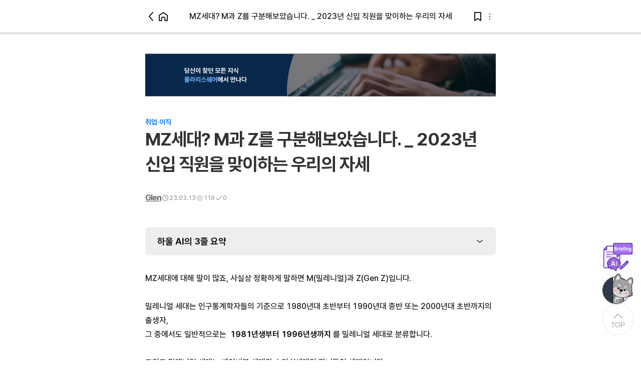

--- FILE ---
content_type: text/html; charset=utf-8
request_url: https://polarishare.com/d/4ldqrt4
body_size: 107063
content:
<!-- 공식 문서 : https://v2.nuxt.com/docs/concepts/views/#document-apphtml -->
<!doctype html>
<html data-n-head-ssr lang="ko" data-n-head="%7B%22lang%22:%7B%22ssr%22:%22ko%22%7D%7D">
  <head >
    <title>MZ세대? M과 Z를 구분해보았습니다. _ 2023년 신입 직원을 맞이하는 우리의 자세 | 폴라리스쉐어</title><meta data-n-head="ssr" data-hid="viewport" name="viewport" content="width=1200"><meta data-n-head="ssr" name="mobile-web-app-capable" content="yes"><meta data-n-head="ssr" name="apple-touch-fullscreen" content="yes"><meta data-n-head="ssr" name="apple-mobile-web-app-capable" content="yes"><meta data-n-head="ssr" name="apple-mobile-web-app-title" content="폴라리스쉐어 - 지식 공유 플랫폼"><meta data-n-head="ssr" name="apple-mobile-web-app-status-bar-style" content="#ffffff"><meta data-n-head="ssr" data-hid="og:type" property="og:type" content="website"><meta data-n-head="ssr" data-hid="charset" charset="utf-8"><meta data-n-head="ssr" data-hid="theme-color" name="theme-color" content="#FFFFFF"><meta data-n-head="ssr" data-hid="description" name="description" content="MZ세대는 밀레니얼 세대와 Z세대를 지칭하는 용어로, 각각 1980년대 초반부터 1990년대 중반까지와 1996년 이후 출생자를 의미한다. 이들은 자기중심적인 삶의 태도를 가지며, 경제적인 부분과 워라밸에 대한 욕망이 강하다. MZ세대는 조직 내에서 장단점을 보이며, 경력과 연륜을 무시하는 경향이 있다. 그러나 이들은 크리에이티브하고 동기부여를 받으면 더 나은 성과를 내는 경향이 있다. 기업은 MZ세대의 특징을 이해하고, 소통하며 협력해야 한다."><meta data-n-head="ssr" data-hid="og:title" property="og:title" content="MZ세대? M과 Z를 구분해보았습니다. _ 2023년 신입 직원을 맞이하는 우리의 자세 | 폴라리스쉐어"><meta data-n-head="ssr" data-hid="og:description" property="og:description" content="MZ세대는 밀레니얼 세대와 Z세대를 지칭하는 용어로, 각각 1980년대 초반부터 1990년대 중반까지와 1996년 이후 출생자를 의미한다. 이들은 자기중심적인 삶의 태도를 가지며, 경제적인 부분과 워라밸에 대한 욕망이 강하다. MZ세대는 조직 내에서 장단점을 보이며, 경력과 연륜을 무시하는 경향이 있다. 그러나 이들은 크리에이티브하고 동기부여를 받으면 더 나은 성과를 내는 경향이 있다. 기업은 MZ세대의 특징을 이해하고, 소통하며 협력해야 한다."><meta data-n-head="ssr" data-hid="og:url" property="og:url" content="https://polarishare.com/d/4ldqrt4"><meta data-n-head="ssr" data-hid="og:image" property="og:image" content="https://data.polarishare.com/data/202303/c45/246e8d04-4d47-4e52-9096-04185c4623a1.jpg"><meta data-n-head="ssr" data-hid="og:site_name" property="og:site_name" content="폴라리스쉐어"><meta data-n-head="ssr" data-hid="twitter:card" name="twitter:card" content="summary_large_image"><meta data-n-head="ssr" data-hid="twitter:title" name="twitter:title" content="MZ세대? M과 Z를 구분해보았습니다. _ 2023년 신입 직원을 맞이하는 우리의 자세 | 폴라리스쉐어"><meta data-n-head="ssr" data-hid="twitter:description" name="twitter:description" content="MZ세대는 밀레니얼 세대와 Z세대를 지칭하는 용어로, 각각 1980년대 초반부터 1990년대 중반까지와 1996년 이후 출생자를 의미한다. 이들은 자기중심적인 삶의 태도를 가지며, 경제적인 부분과 워라밸에 대한 욕망이 강하다. MZ세대는 조직 내에서 장단점을 보이며, 경력과 연륜을 무시하는 경향이 있다. 그러나 이들은 크리에이티브하고 동기부여를 받으면 더 나은 성과를 내는 경향이 있다. 기업은 MZ세대의 특징을 이해하고, 소통하며 협력해야 한다."><meta data-n-head="ssr" data-hid="twitter:image" name="twitter:image" content="https://data.polarishare.com/data/202303/c45/246e8d04-4d47-4e52-9096-04185c4623a1.jpg"><meta data-n-head="ssr" data-hid="keywords" name="keywords" content="폴라리스쉐어, 폴라리스오피스, 폴라, 해피캠퍼스, 리포트월드, 예스폼, 문서서식, 리포트, S2E, Share to Earn, MZ세대, 밀레니얼, Gen Z, N포세대, 수저논란, 젠더 갈등, 워라밸, 자기중심적, 돈"><link data-n-head="ssr" rel="apple-touch-startup-image" href="/static/pwa/iphone5_splash.png" media="(device-width: 320px) and (device-height: 568px) and (-webkit-device-pixel-ratio: 2)"><link data-n-head="ssr" rel="apple-touch-startup-image" href="/static/pwa/iphone6_splash.png" media="(device-width: 375px) and (device-height: 667px) and (-webkit-device-pixel-ratio: 2)"><link data-n-head="ssr" rel="apple-touch-startup-image" href="/static/pwa/iphoneplus_splash.png" media="(device-width: 375px) and (device-height: 812px) and (-webkit-device-pixel-ratio: 3)"><link data-n-head="ssr" rel="apple-touch-startup-image" href="/static/pwa/iphonex_splash.png" media="(device-width: 375px) and (device-height: 812px) and (-webkit-device-pixel-ratio: 3)"><link data-n-head="ssr" rel="apple-touch-startup-image" href="/static/pwa/iphone12pro_splash.png" media="(device-width: 390px) and (device-height: 844px) and (-webkit-device-pixel-ratio: 3)"><link data-n-head="ssr" rel="apple-touch-startup-image" href="/static/pwa/iphonexr_splash.png" media="(device-width: 414px) and (device-height: 896px) and (-webkit-device-pixel-ratio: 2)"><link data-n-head="ssr" rel="apple-touch-startup-image" href="/static/pwa/iphonexsmax_splash.png" media="(device-width: 414px) and (device-height: 896px) and (-webkit-device-pixel-ratio: 3)"><link data-n-head="ssr" rel="apple-touch-startup-image" href="/static/pwa/ipad_splash.png" media="(device-width: 768px) and (device-height: 1024px) and (-webkit-device-pixel-ratio: 2)"><link data-n-head="ssr" rel="apple-touch-startup-image" href="/static/pwa/ipadpro1_splash.png" media="(device-width: 834px) and (device-height: 1112px) and (-webkit-device-pixel-ratio: 2)"><link data-n-head="ssr" rel="apple-touch-startup-image" href="/static/pwa/ipadpro3_splash.png" media="(device-width: 834px) and (device-height: 1194px) and (-webkit-device-pixel-ratio: 2)"><link data-n-head="ssr" rel="apple-touch-startup-image" href="/static/pwa/ipadpro2_splash.png" media="(device-width: 1024px) and (device-height: 1366px) and (-webkit-device-pixel-ratio: 2)"><link data-n-head="ssr" rel="stylesheet" href="/static/design/css/pretendard.css"><link data-n-head="ssr" data-hid="shortcut-icon" rel="shortcut icon" href="/static/pwa/icons/maskable/ps_maskable_icon_blue_x512.png"><link data-n-head="ssr" data-hid="apple-touch-icon" rel="apple-touch-icon" href="/static_client/icons/icon_512x512.438c3b.png" sizes="512x512"><link data-n-head="ssr" rel="manifest" href="/static_client/manifest.95e636c6.json" data-hid="manifest" crossorigin="use-credentials"><link data-n-head="ssr" rel="canonical" href="https://polarishare.com/d/4ldqrt4"><script data-n-head="ssr" src="//developers.kakao.com/sdk/js/kakao.js" type="text/javascript" defer></script><script data-n-head="ssr" data-hid="adsense" src="/adsense.js" defer></script><link rel="preload" href="/static_client/7b27430.js" as="script"><link rel="preload" href="/static_client/6af0719.js" as="script"><link rel="preload" href="/static_client/2131b39.js" as="script"><link rel="preload" href="/static_client/6684d11.js" as="script"><link rel="preload" href="/static_client/fb648a7.js" as="script"><link rel="preload" href="/static_client/52312ff.js" as="script"><link rel="preload" href="/static_client/8e750c5.js" as="script"><link rel="preload" href="/static_client/11c38b8.js" as="script"><link rel="preload" href="/static_client/c9a55cf.js" as="script"><style data-vue-ssr-id="08e5e0ee:0 0ba9fd7a:0 4e6d48ec:0 26ec6a06:0 47a1f32c:0 7e9de308:0 7e9de308:1 7e9de308:2 7e9de308:3 7e9de308:4 7e9de308:5">/* stylelint-disable at-rule-empty-line-before,at-rule-name-space-after,at-rule-no-unknown */
/* stylelint-disable no-duplicate-selectors */
/* stylelint-disable */
/* stylelint-disable declaration-bang-space-before,no-duplicate-selectors,string-no-newline */
/* stylelint-disable at-rule-no-unknown */
html,
body {
  width: 100%;
  height: 100%;
}
input::-ms-clear,
input::-ms-reveal {
  display: none;
}
*,
*::before,
*::after {
  -webkit-box-sizing: border-box;
          box-sizing: border-box;
}
html {
  font-family: sans-serif;
  line-height: 1.15;
  -webkit-text-size-adjust: 100%;
  -ms-text-size-adjust: 100%;
  -ms-overflow-style: scrollbar;
  -webkit-tap-highlight-color: rgba(0, 0, 0, 0);
}
@-ms-viewport {
  width: device-width;
}
article,
aside,
dialog,
figcaption,
figure,
footer,
header,
hgroup,
main,
nav,
section {
  display: block;
}
body {
  margin: 0;
  color: rgba(0, 0, 0, 0.65);
  font-size: 14px;
  font-family: initial;
  font-variant: tabular-nums;
  line-height: 1.2;
  background-color: #fff;
  -webkit-font-feature-settings: 'tnum';
          font-feature-settings: 'tnum';
}
[tabindex='-1']:focus {
  outline: none !important;
}
hr {
  -webkit-box-sizing: content-box;
          box-sizing: content-box;
  height: 0;
  overflow: visible;
}
h1,
h2,
h3,
h4,
h5,
h6 {
  margin-top: 0;
  margin-bottom: 0.5em;
  color: rgba(0, 0, 0, 0.85);
  font-weight: 500;
}
p {
  margin-top: 0;
  margin-bottom: 1em;
}
abbr[title],
abbr[data-original-title] {
  text-decoration: underline;
  -webkit-text-decoration: underline dotted;
          text-decoration: underline dotted;
  border-bottom: 0;
  cursor: help;
}
address {
  margin-bottom: 1em;
  font-style: normal;
  line-height: inherit;
}
input[type='text'],
input[type='password'],
input[type='number'],
textarea {
  -webkit-appearance: none;
}
ol,
ul,
dl {
  margin-top: 0;
  margin-bottom: 1em;
}
ol ol,
ul ul,
ol ul,
ul ol {
  margin-bottom: 0;
}
dt {
  font-weight: 500;
}
dd {
  margin-bottom: 0.5em;
  margin-left: 0;
}
blockquote {
  margin: 0 0 1em;
}
dfn {
  font-style: italic;
}
b,
strong {
  font-weight: bolder;
}
small {
  font-size: 80%;
}
sub,
sup {
  position: relative;
  font-size: 75%;
  line-height: 0;
  vertical-align: baseline;
}
sub {
  bottom: -0.25em;
}
sup {
  top: -0.5em;
}
a {
  color: #1890ff;
  text-decoration: none;
  background-color: transparent;
  outline: none;
  cursor: pointer;
  -webkit-transition: color 0.3s;
  transition: color 0.3s;
  -webkit-text-decoration-skip: objects;
}
a:hover {
  color: #40a9ff;
}
a:active {
  color: #096dd9;
}
a:active,
a:hover {
  text-decoration: none;
  outline: 0;
}
a[disabled] {
  color: rgba(0, 0, 0, 0.25);
  cursor: not-allowed;
  pointer-events: none;
}
pre,
code,
kbd,
samp {
  font-size: 1em;
  font-family: 'SFMono-Regular', Consolas, 'Liberation Mono', Menlo, Courier, monospace;
}
pre {
  margin-top: 0;
  margin-bottom: 1em;
  overflow: auto;
}
figure {
  margin: 0 0 1em;
}
img {
  vertical-align: middle;
  border-style: none;
}
svg:not(:root) {
  overflow: hidden;
}
a,
area,
button,
[role='button'],
input:not([type='range']),
label,
select,
summary,
textarea {
  -ms-touch-action: manipulation;
      touch-action: manipulation;
}
table {
  border-collapse: collapse;
}
caption {
  padding-top: 0.75em;
  padding-bottom: 0.3em;
  color: rgba(0, 0, 0, 0.45);
  text-align: left;
  caption-side: bottom;
}
th {
  text-align: inherit;
}
input,
button,
select,
optgroup,
textarea {
  margin: 0;
  color: inherit;
  font-size: inherit;
  font-family: inherit;
  line-height: inherit;
}
button,
input {
  overflow: visible;
}
button,
select {
  text-transform: none;
}
button,
html [type="button"],
[type="reset"],
[type="submit"] {
  -webkit-appearance: button;
}
button::-moz-focus-inner,
[type='button']::-moz-focus-inner,
[type='reset']::-moz-focus-inner,
[type='submit']::-moz-focus-inner {
  padding: 0;
  border-style: none;
}
input[type='radio'],
input[type='checkbox'] {
  -webkit-box-sizing: border-box;
          box-sizing: border-box;
  padding: 0;
}
input[type='date'],
input[type='time'],
input[type='datetime-local'],
input[type='month'] {
  -webkit-appearance: listbox;
}
textarea {
  overflow: auto;
  resize: vertical;
}
fieldset {
  min-width: 0;
  margin: 0;
  padding: 0;
  border: 0;
}
legend {
  display: block;
  width: 100%;
  max-width: 100%;
  margin-bottom: 0.5em;
  padding: 0;
  color: inherit;
  font-size: 1.5em;
  line-height: inherit;
  white-space: normal;
}
progress {
  vertical-align: baseline;
}
[type='number']::-webkit-inner-spin-button,
[type='number']::-webkit-outer-spin-button {
  height: auto;
}
[type='search'] {
  outline-offset: -2px;
  -webkit-appearance: none;
}
[type='search']::-webkit-search-cancel-button,
[type='search']::-webkit-search-decoration {
  -webkit-appearance: none;
}
::-webkit-file-upload-button {
  font: inherit;
  -webkit-appearance: button;
}
output {
  display: inline-block;
}
summary {
  display: list-item;
}
template {
  display: none;
}
[hidden] {
  display: none !important;
}
mark {
  padding: 0.2em;
  background-color: #feffe6;
}
::-moz-selection {
  color: #fff;
  background: #1890ff;
}
::selection {
  color: #fff;
  background: #1890ff;
}
.clearfix {
  zoom: 1;
}
.clearfix::before,
.clearfix::after {
  display: table;
  content: '';
}
.clearfix::after {
  clear: both;
}
.anticon {
  display: inline-block;
  color: inherit;
  font-style: normal;
  line-height: 0;
  text-align: center;
  text-transform: none;
  vertical-align: -0.125em;
  text-rendering: optimizeLegibility;
  -webkit-font-smoothing: antialiased;
  -moz-osx-font-smoothing: grayscale;
}
.anticon > * {
  line-height: 1;
}
.anticon svg {
  display: inline-block;
}
.anticon::before {
  display: none;
}
.anticon .anticon-icon {
  display: block;
}
.anticon[tabindex] {
  cursor: pointer;
}
.anticon-spin::before {
  display: inline-block;
  -webkit-animation: loadingCircle 1s infinite linear;
          animation: loadingCircle 1s infinite linear;
}
.anticon-spin {
  display: inline-block;
  -webkit-animation: loadingCircle 1s infinite linear;
          animation: loadingCircle 1s infinite linear;
}
.fade-enter,
.fade-appear {
  -webkit-animation-duration: 0.2s;
          animation-duration: 0.2s;
  -webkit-animation-fill-mode: both;
          animation-fill-mode: both;
  -webkit-animation-play-state: paused;
          animation-play-state: paused;
}
.fade-leave {
  -webkit-animation-duration: 0.2s;
          animation-duration: 0.2s;
  -webkit-animation-fill-mode: both;
          animation-fill-mode: both;
  -webkit-animation-play-state: paused;
          animation-play-state: paused;
}
.fade-enter.fade-enter-active,
.fade-appear.fade-appear-active {
  -webkit-animation-name: antFadeIn;
          animation-name: antFadeIn;
  -webkit-animation-play-state: running;
          animation-play-state: running;
}
.fade-leave.fade-leave-active {
  -webkit-animation-name: antFadeOut;
          animation-name: antFadeOut;
  -webkit-animation-play-state: running;
          animation-play-state: running;
  pointer-events: none;
}
.fade-enter,
.fade-appear {
  opacity: 0;
  -webkit-animation-timing-function: linear;
          animation-timing-function: linear;
}
.fade-leave {
  -webkit-animation-timing-function: linear;
          animation-timing-function: linear;
}
@-webkit-keyframes antFadeIn {
  0% {
    opacity: 0;
  }
  100% {
    opacity: 1;
  }
}
@keyframes antFadeIn {
  0% {
    opacity: 0;
  }
  100% {
    opacity: 1;
  }
}
@-webkit-keyframes antFadeOut {
  0% {
    opacity: 1;
  }
  100% {
    opacity: 0;
  }
}
@keyframes antFadeOut {
  0% {
    opacity: 1;
  }
  100% {
    opacity: 0;
  }
}
.move-up-enter,
.move-up-appear {
  -webkit-animation-duration: 0.2s;
          animation-duration: 0.2s;
  -webkit-animation-fill-mode: both;
          animation-fill-mode: both;
  -webkit-animation-play-state: paused;
          animation-play-state: paused;
}
.move-up-leave {
  -webkit-animation-duration: 0.2s;
          animation-duration: 0.2s;
  -webkit-animation-fill-mode: both;
          animation-fill-mode: both;
  -webkit-animation-play-state: paused;
          animation-play-state: paused;
}
.move-up-enter.move-up-enter-active,
.move-up-appear.move-up-appear-active {
  -webkit-animation-name: antMoveUpIn;
          animation-name: antMoveUpIn;
  -webkit-animation-play-state: running;
          animation-play-state: running;
}
.move-up-leave.move-up-leave-active {
  -webkit-animation-name: antMoveUpOut;
          animation-name: antMoveUpOut;
  -webkit-animation-play-state: running;
          animation-play-state: running;
  pointer-events: none;
}
.move-up-enter,
.move-up-appear {
  opacity: 0;
  -webkit-animation-timing-function: cubic-bezier(0.08, 0.82, 0.17, 1);
          animation-timing-function: cubic-bezier(0.08, 0.82, 0.17, 1);
}
.move-up-leave {
  -webkit-animation-timing-function: cubic-bezier(0.6, 0.04, 0.98, 0.34);
          animation-timing-function: cubic-bezier(0.6, 0.04, 0.98, 0.34);
}
.move-down-enter,
.move-down-appear {
  -webkit-animation-duration: 0.2s;
          animation-duration: 0.2s;
  -webkit-animation-fill-mode: both;
          animation-fill-mode: both;
  -webkit-animation-play-state: paused;
          animation-play-state: paused;
}
.move-down-leave {
  -webkit-animation-duration: 0.2s;
          animation-duration: 0.2s;
  -webkit-animation-fill-mode: both;
          animation-fill-mode: both;
  -webkit-animation-play-state: paused;
          animation-play-state: paused;
}
.move-down-enter.move-down-enter-active,
.move-down-appear.move-down-appear-active {
  -webkit-animation-name: antMoveDownIn;
          animation-name: antMoveDownIn;
  -webkit-animation-play-state: running;
          animation-play-state: running;
}
.move-down-leave.move-down-leave-active {
  -webkit-animation-name: antMoveDownOut;
          animation-name: antMoveDownOut;
  -webkit-animation-play-state: running;
          animation-play-state: running;
  pointer-events: none;
}
.move-down-enter,
.move-down-appear {
  opacity: 0;
  -webkit-animation-timing-function: cubic-bezier(0.08, 0.82, 0.17, 1);
          animation-timing-function: cubic-bezier(0.08, 0.82, 0.17, 1);
}
.move-down-leave {
  -webkit-animation-timing-function: cubic-bezier(0.6, 0.04, 0.98, 0.34);
          animation-timing-function: cubic-bezier(0.6, 0.04, 0.98, 0.34);
}
.move-left-enter,
.move-left-appear {
  -webkit-animation-duration: 0.2s;
          animation-duration: 0.2s;
  -webkit-animation-fill-mode: both;
          animation-fill-mode: both;
  -webkit-animation-play-state: paused;
          animation-play-state: paused;
}
.move-left-leave {
  -webkit-animation-duration: 0.2s;
          animation-duration: 0.2s;
  -webkit-animation-fill-mode: both;
          animation-fill-mode: both;
  -webkit-animation-play-state: paused;
          animation-play-state: paused;
}
.move-left-enter.move-left-enter-active,
.move-left-appear.move-left-appear-active {
  -webkit-animation-name: antMoveLeftIn;
          animation-name: antMoveLeftIn;
  -webkit-animation-play-state: running;
          animation-play-state: running;
}
.move-left-leave.move-left-leave-active {
  -webkit-animation-name: antMoveLeftOut;
          animation-name: antMoveLeftOut;
  -webkit-animation-play-state: running;
          animation-play-state: running;
  pointer-events: none;
}
.move-left-enter,
.move-left-appear {
  opacity: 0;
  -webkit-animation-timing-function: cubic-bezier(0.08, 0.82, 0.17, 1);
          animation-timing-function: cubic-bezier(0.08, 0.82, 0.17, 1);
}
.move-left-leave {
  -webkit-animation-timing-function: cubic-bezier(0.6, 0.04, 0.98, 0.34);
          animation-timing-function: cubic-bezier(0.6, 0.04, 0.98, 0.34);
}
.move-right-enter,
.move-right-appear {
  -webkit-animation-duration: 0.2s;
          animation-duration: 0.2s;
  -webkit-animation-fill-mode: both;
          animation-fill-mode: both;
  -webkit-animation-play-state: paused;
          animation-play-state: paused;
}
.move-right-leave {
  -webkit-animation-duration: 0.2s;
          animation-duration: 0.2s;
  -webkit-animation-fill-mode: both;
          animation-fill-mode: both;
  -webkit-animation-play-state: paused;
          animation-play-state: paused;
}
.move-right-enter.move-right-enter-active,
.move-right-appear.move-right-appear-active {
  -webkit-animation-name: antMoveRightIn;
          animation-name: antMoveRightIn;
  -webkit-animation-play-state: running;
          animation-play-state: running;
}
.move-right-leave.move-right-leave-active {
  -webkit-animation-name: antMoveRightOut;
          animation-name: antMoveRightOut;
  -webkit-animation-play-state: running;
          animation-play-state: running;
  pointer-events: none;
}
.move-right-enter,
.move-right-appear {
  opacity: 0;
  -webkit-animation-timing-function: cubic-bezier(0.08, 0.82, 0.17, 1);
          animation-timing-function: cubic-bezier(0.08, 0.82, 0.17, 1);
}
.move-right-leave {
  -webkit-animation-timing-function: cubic-bezier(0.6, 0.04, 0.98, 0.34);
          animation-timing-function: cubic-bezier(0.6, 0.04, 0.98, 0.34);
}
@-webkit-keyframes antMoveDownIn {
  0% {
    -webkit-transform: translateY(100%);
            transform: translateY(100%);
    -webkit-transform-origin: 0 0;
            transform-origin: 0 0;
    opacity: 0;
  }
  100% {
    -webkit-transform: translateY(0%);
            transform: translateY(0%);
    -webkit-transform-origin: 0 0;
            transform-origin: 0 0;
    opacity: 1;
  }
}
@keyframes antMoveDownIn {
  0% {
    -webkit-transform: translateY(100%);
            transform: translateY(100%);
    -webkit-transform-origin: 0 0;
            transform-origin: 0 0;
    opacity: 0;
  }
  100% {
    -webkit-transform: translateY(0%);
            transform: translateY(0%);
    -webkit-transform-origin: 0 0;
            transform-origin: 0 0;
    opacity: 1;
  }
}
@-webkit-keyframes antMoveDownOut {
  0% {
    -webkit-transform: translateY(0%);
            transform: translateY(0%);
    -webkit-transform-origin: 0 0;
            transform-origin: 0 0;
    opacity: 1;
  }
  100% {
    -webkit-transform: translateY(100%);
            transform: translateY(100%);
    -webkit-transform-origin: 0 0;
            transform-origin: 0 0;
    opacity: 0;
  }
}
@keyframes antMoveDownOut {
  0% {
    -webkit-transform: translateY(0%);
            transform: translateY(0%);
    -webkit-transform-origin: 0 0;
            transform-origin: 0 0;
    opacity: 1;
  }
  100% {
    -webkit-transform: translateY(100%);
            transform: translateY(100%);
    -webkit-transform-origin: 0 0;
            transform-origin: 0 0;
    opacity: 0;
  }
}
@-webkit-keyframes antMoveLeftIn {
  0% {
    -webkit-transform: translateX(-100%);
            transform: translateX(-100%);
    -webkit-transform-origin: 0 0;
            transform-origin: 0 0;
    opacity: 0;
  }
  100% {
    -webkit-transform: translateX(0%);
            transform: translateX(0%);
    -webkit-transform-origin: 0 0;
            transform-origin: 0 0;
    opacity: 1;
  }
}
@keyframes antMoveLeftIn {
  0% {
    -webkit-transform: translateX(-100%);
            transform: translateX(-100%);
    -webkit-transform-origin: 0 0;
            transform-origin: 0 0;
    opacity: 0;
  }
  100% {
    -webkit-transform: translateX(0%);
            transform: translateX(0%);
    -webkit-transform-origin: 0 0;
            transform-origin: 0 0;
    opacity: 1;
  }
}
@-webkit-keyframes antMoveLeftOut {
  0% {
    -webkit-transform: translateX(0%);
            transform: translateX(0%);
    -webkit-transform-origin: 0 0;
            transform-origin: 0 0;
    opacity: 1;
  }
  100% {
    -webkit-transform: translateX(-100%);
            transform: translateX(-100%);
    -webkit-transform-origin: 0 0;
            transform-origin: 0 0;
    opacity: 0;
  }
}
@keyframes antMoveLeftOut {
  0% {
    -webkit-transform: translateX(0%);
            transform: translateX(0%);
    -webkit-transform-origin: 0 0;
            transform-origin: 0 0;
    opacity: 1;
  }
  100% {
    -webkit-transform: translateX(-100%);
            transform: translateX(-100%);
    -webkit-transform-origin: 0 0;
            transform-origin: 0 0;
    opacity: 0;
  }
}
@-webkit-keyframes antMoveRightIn {
  0% {
    -webkit-transform: translateX(100%);
            transform: translateX(100%);
    -webkit-transform-origin: 0 0;
            transform-origin: 0 0;
    opacity: 0;
  }
  100% {
    -webkit-transform: translateX(0%);
            transform: translateX(0%);
    -webkit-transform-origin: 0 0;
            transform-origin: 0 0;
    opacity: 1;
  }
}
@keyframes antMoveRightIn {
  0% {
    -webkit-transform: translateX(100%);
            transform: translateX(100%);
    -webkit-transform-origin: 0 0;
            transform-origin: 0 0;
    opacity: 0;
  }
  100% {
    -webkit-transform: translateX(0%);
            transform: translateX(0%);
    -webkit-transform-origin: 0 0;
            transform-origin: 0 0;
    opacity: 1;
  }
}
@-webkit-keyframes antMoveRightOut {
  0% {
    -webkit-transform: translateX(0%);
            transform: translateX(0%);
    -webkit-transform-origin: 0 0;
            transform-origin: 0 0;
    opacity: 1;
  }
  100% {
    -webkit-transform: translateX(100%);
            transform: translateX(100%);
    -webkit-transform-origin: 0 0;
            transform-origin: 0 0;
    opacity: 0;
  }
}
@keyframes antMoveRightOut {
  0% {
    -webkit-transform: translateX(0%);
            transform: translateX(0%);
    -webkit-transform-origin: 0 0;
            transform-origin: 0 0;
    opacity: 1;
  }
  100% {
    -webkit-transform: translateX(100%);
            transform: translateX(100%);
    -webkit-transform-origin: 0 0;
            transform-origin: 0 0;
    opacity: 0;
  }
}
@-webkit-keyframes antMoveUpIn {
  0% {
    -webkit-transform: translateY(-100%);
            transform: translateY(-100%);
    -webkit-transform-origin: 0 0;
            transform-origin: 0 0;
    opacity: 0;
  }
  100% {
    -webkit-transform: translateY(0%);
            transform: translateY(0%);
    -webkit-transform-origin: 0 0;
            transform-origin: 0 0;
    opacity: 1;
  }
}
@keyframes antMoveUpIn {
  0% {
    -webkit-transform: translateY(-100%);
            transform: translateY(-100%);
    -webkit-transform-origin: 0 0;
            transform-origin: 0 0;
    opacity: 0;
  }
  100% {
    -webkit-transform: translateY(0%);
            transform: translateY(0%);
    -webkit-transform-origin: 0 0;
            transform-origin: 0 0;
    opacity: 1;
  }
}
@-webkit-keyframes antMoveUpOut {
  0% {
    -webkit-transform: translateY(0%);
            transform: translateY(0%);
    -webkit-transform-origin: 0 0;
            transform-origin: 0 0;
    opacity: 1;
  }
  100% {
    -webkit-transform: translateY(-100%);
            transform: translateY(-100%);
    -webkit-transform-origin: 0 0;
            transform-origin: 0 0;
    opacity: 0;
  }
}
@keyframes antMoveUpOut {
  0% {
    -webkit-transform: translateY(0%);
            transform: translateY(0%);
    -webkit-transform-origin: 0 0;
            transform-origin: 0 0;
    opacity: 1;
  }
  100% {
    -webkit-transform: translateY(-100%);
            transform: translateY(-100%);
    -webkit-transform-origin: 0 0;
            transform-origin: 0 0;
    opacity: 0;
  }
}
@-webkit-keyframes loadingCircle {
  100% {
    -webkit-transform: rotate(360deg);
            transform: rotate(360deg);
  }
}
@keyframes loadingCircle {
  100% {
    -webkit-transform: rotate(360deg);
            transform: rotate(360deg);
  }
}
[ant-click-animating='true'],
[ant-click-animating-without-extra-node='true'] {
  position: relative;
}
html {
  --antd-wave-shadow-color: #1890ff;
}
[ant-click-animating-without-extra-node='true']::after,
.ant-click-animating-node {
  position: absolute;
  top: 0;
  right: 0;
  bottom: 0;
  left: 0;
  display: block;
  border-radius: inherit;
  -webkit-box-shadow: 0 0 0 0 #1890ff;
          box-shadow: 0 0 0 0 #1890ff;
  -webkit-box-shadow: 0 0 0 0 var(--antd-wave-shadow-color);
          box-shadow: 0 0 0 0 var(--antd-wave-shadow-color);
  opacity: 0.2;
  -webkit-animation: fadeEffect 2s cubic-bezier(0.08, 0.82, 0.17, 1), waveEffect 0.4s cubic-bezier(0.08, 0.82, 0.17, 1);
          animation: fadeEffect 2s cubic-bezier(0.08, 0.82, 0.17, 1), waveEffect 0.4s cubic-bezier(0.08, 0.82, 0.17, 1);
  -webkit-animation-fill-mode: forwards;
          animation-fill-mode: forwards;
  content: '';
  pointer-events: none;
}
@-webkit-keyframes waveEffect {
  100% {
    -webkit-box-shadow: 0 0 0 #1890ff;
            box-shadow: 0 0 0 #1890ff;
    -webkit-box-shadow: 0 0 0 6px var(--antd-wave-shadow-color);
            box-shadow: 0 0 0 6px var(--antd-wave-shadow-color);
  }
}
@keyframes waveEffect {
  100% {
    -webkit-box-shadow: 0 0 0 #1890ff;
            box-shadow: 0 0 0 #1890ff;
    -webkit-box-shadow: 0 0 0 6px var(--antd-wave-shadow-color);
            box-shadow: 0 0 0 6px var(--antd-wave-shadow-color);
  }
}
@-webkit-keyframes fadeEffect {
  100% {
    opacity: 0;
  }
}
@keyframes fadeEffect {
  100% {
    opacity: 0;
  }
}
.slide-up-enter,
.slide-up-appear {
  -webkit-animation-duration: 0.2s;
          animation-duration: 0.2s;
  -webkit-animation-fill-mode: both;
          animation-fill-mode: both;
  -webkit-animation-play-state: paused;
          animation-play-state: paused;
}
.slide-up-leave {
  -webkit-animation-duration: 0.2s;
          animation-duration: 0.2s;
  -webkit-animation-fill-mode: both;
          animation-fill-mode: both;
  -webkit-animation-play-state: paused;
          animation-play-state: paused;
}
.slide-up-enter.slide-up-enter-active,
.slide-up-appear.slide-up-appear-active {
  -webkit-animation-name: antSlideUpIn;
          animation-name: antSlideUpIn;
  -webkit-animation-play-state: running;
          animation-play-state: running;
}
.slide-up-leave.slide-up-leave-active {
  -webkit-animation-name: antSlideUpOut;
          animation-name: antSlideUpOut;
  -webkit-animation-play-state: running;
          animation-play-state: running;
  pointer-events: none;
}
.slide-up-enter,
.slide-up-appear {
  opacity: 0;
  -webkit-animation-timing-function: cubic-bezier(0.23, 1, 0.32, 1);
          animation-timing-function: cubic-bezier(0.23, 1, 0.32, 1);
}
.slide-up-leave {
  -webkit-animation-timing-function: cubic-bezier(0.755, 0.05, 0.855, 0.06);
          animation-timing-function: cubic-bezier(0.755, 0.05, 0.855, 0.06);
}
.slide-down-enter,
.slide-down-appear {
  -webkit-animation-duration: 0.2s;
          animation-duration: 0.2s;
  -webkit-animation-fill-mode: both;
          animation-fill-mode: both;
  -webkit-animation-play-state: paused;
          animation-play-state: paused;
}
.slide-down-leave {
  -webkit-animation-duration: 0.2s;
          animation-duration: 0.2s;
  -webkit-animation-fill-mode: both;
          animation-fill-mode: both;
  -webkit-animation-play-state: paused;
          animation-play-state: paused;
}
.slide-down-enter.slide-down-enter-active,
.slide-down-appear.slide-down-appear-active {
  -webkit-animation-name: antSlideDownIn;
          animation-name: antSlideDownIn;
  -webkit-animation-play-state: running;
          animation-play-state: running;
}
.slide-down-leave.slide-down-leave-active {
  -webkit-animation-name: antSlideDownOut;
          animation-name: antSlideDownOut;
  -webkit-animation-play-state: running;
          animation-play-state: running;
  pointer-events: none;
}
.slide-down-enter,
.slide-down-appear {
  opacity: 0;
  -webkit-animation-timing-function: cubic-bezier(0.23, 1, 0.32, 1);
          animation-timing-function: cubic-bezier(0.23, 1, 0.32, 1);
}
.slide-down-leave {
  -webkit-animation-timing-function: cubic-bezier(0.755, 0.05, 0.855, 0.06);
          animation-timing-function: cubic-bezier(0.755, 0.05, 0.855, 0.06);
}
.slide-left-enter,
.slide-left-appear {
  -webkit-animation-duration: 0.2s;
          animation-duration: 0.2s;
  -webkit-animation-fill-mode: both;
          animation-fill-mode: both;
  -webkit-animation-play-state: paused;
          animation-play-state: paused;
}
.slide-left-leave {
  -webkit-animation-duration: 0.2s;
          animation-duration: 0.2s;
  -webkit-animation-fill-mode: both;
          animation-fill-mode: both;
  -webkit-animation-play-state: paused;
          animation-play-state: paused;
}
.slide-left-enter.slide-left-enter-active,
.slide-left-appear.slide-left-appear-active {
  -webkit-animation-name: antSlideLeftIn;
          animation-name: antSlideLeftIn;
  -webkit-animation-play-state: running;
          animation-play-state: running;
}
.slide-left-leave.slide-left-leave-active {
  -webkit-animation-name: antSlideLeftOut;
          animation-name: antSlideLeftOut;
  -webkit-animation-play-state: running;
          animation-play-state: running;
  pointer-events: none;
}
.slide-left-enter,
.slide-left-appear {
  opacity: 0;
  -webkit-animation-timing-function: cubic-bezier(0.23, 1, 0.32, 1);
          animation-timing-function: cubic-bezier(0.23, 1, 0.32, 1);
}
.slide-left-leave {
  -webkit-animation-timing-function: cubic-bezier(0.755, 0.05, 0.855, 0.06);
          animation-timing-function: cubic-bezier(0.755, 0.05, 0.855, 0.06);
}
.slide-right-enter,
.slide-right-appear {
  -webkit-animation-duration: 0.2s;
          animation-duration: 0.2s;
  -webkit-animation-fill-mode: both;
          animation-fill-mode: both;
  -webkit-animation-play-state: paused;
          animation-play-state: paused;
}
.slide-right-leave {
  -webkit-animation-duration: 0.2s;
          animation-duration: 0.2s;
  -webkit-animation-fill-mode: both;
          animation-fill-mode: both;
  -webkit-animation-play-state: paused;
          animation-play-state: paused;
}
.slide-right-enter.slide-right-enter-active,
.slide-right-appear.slide-right-appear-active {
  -webkit-animation-name: antSlideRightIn;
          animation-name: antSlideRightIn;
  -webkit-animation-play-state: running;
          animation-play-state: running;
}
.slide-right-leave.slide-right-leave-active {
  -webkit-animation-name: antSlideRightOut;
          animation-name: antSlideRightOut;
  -webkit-animation-play-state: running;
          animation-play-state: running;
  pointer-events: none;
}
.slide-right-enter,
.slide-right-appear {
  opacity: 0;
  -webkit-animation-timing-function: cubic-bezier(0.23, 1, 0.32, 1);
          animation-timing-function: cubic-bezier(0.23, 1, 0.32, 1);
}
.slide-right-leave {
  -webkit-animation-timing-function: cubic-bezier(0.755, 0.05, 0.855, 0.06);
          animation-timing-function: cubic-bezier(0.755, 0.05, 0.855, 0.06);
}
@-webkit-keyframes antSlideUpIn {
  0% {
    -webkit-transform: scaleY(0.8);
            transform: scaleY(0.8);
    -webkit-transform-origin: 0% 0%;
            transform-origin: 0% 0%;
    opacity: 0;
  }
  100% {
    -webkit-transform: scaleY(1);
            transform: scaleY(1);
    -webkit-transform-origin: 0% 0%;
            transform-origin: 0% 0%;
    opacity: 1;
  }
}
@keyframes antSlideUpIn {
  0% {
    -webkit-transform: scaleY(0.8);
            transform: scaleY(0.8);
    -webkit-transform-origin: 0% 0%;
            transform-origin: 0% 0%;
    opacity: 0;
  }
  100% {
    -webkit-transform: scaleY(1);
            transform: scaleY(1);
    -webkit-transform-origin: 0% 0%;
            transform-origin: 0% 0%;
    opacity: 1;
  }
}
@-webkit-keyframes antSlideUpOut {
  0% {
    -webkit-transform: scaleY(1);
            transform: scaleY(1);
    -webkit-transform-origin: 0% 0%;
            transform-origin: 0% 0%;
    opacity: 1;
  }
  100% {
    -webkit-transform: scaleY(0.8);
            transform: scaleY(0.8);
    -webkit-transform-origin: 0% 0%;
            transform-origin: 0% 0%;
    opacity: 0;
  }
}
@keyframes antSlideUpOut {
  0% {
    -webkit-transform: scaleY(1);
            transform: scaleY(1);
    -webkit-transform-origin: 0% 0%;
            transform-origin: 0% 0%;
    opacity: 1;
  }
  100% {
    -webkit-transform: scaleY(0.8);
            transform: scaleY(0.8);
    -webkit-transform-origin: 0% 0%;
            transform-origin: 0% 0%;
    opacity: 0;
  }
}
@-webkit-keyframes antSlideDownIn {
  0% {
    -webkit-transform: scaleY(0.8);
            transform: scaleY(0.8);
    -webkit-transform-origin: 100% 100%;
            transform-origin: 100% 100%;
    opacity: 0;
  }
  100% {
    -webkit-transform: scaleY(1);
            transform: scaleY(1);
    -webkit-transform-origin: 100% 100%;
            transform-origin: 100% 100%;
    opacity: 1;
  }
}
@keyframes antSlideDownIn {
  0% {
    -webkit-transform: scaleY(0.8);
            transform: scaleY(0.8);
    -webkit-transform-origin: 100% 100%;
            transform-origin: 100% 100%;
    opacity: 0;
  }
  100% {
    -webkit-transform: scaleY(1);
            transform: scaleY(1);
    -webkit-transform-origin: 100% 100%;
            transform-origin: 100% 100%;
    opacity: 1;
  }
}
@-webkit-keyframes antSlideDownOut {
  0% {
    -webkit-transform: scaleY(1);
            transform: scaleY(1);
    -webkit-transform-origin: 100% 100%;
            transform-origin: 100% 100%;
    opacity: 1;
  }
  100% {
    -webkit-transform: scaleY(0.8);
            transform: scaleY(0.8);
    -webkit-transform-origin: 100% 100%;
            transform-origin: 100% 100%;
    opacity: 0;
  }
}
@keyframes antSlideDownOut {
  0% {
    -webkit-transform: scaleY(1);
            transform: scaleY(1);
    -webkit-transform-origin: 100% 100%;
            transform-origin: 100% 100%;
    opacity: 1;
  }
  100% {
    -webkit-transform: scaleY(0.8);
            transform: scaleY(0.8);
    -webkit-transform-origin: 100% 100%;
            transform-origin: 100% 100%;
    opacity: 0;
  }
}
@-webkit-keyframes antSlideLeftIn {
  0% {
    -webkit-transform: scaleX(0.8);
            transform: scaleX(0.8);
    -webkit-transform-origin: 0% 0%;
            transform-origin: 0% 0%;
    opacity: 0;
  }
  100% {
    -webkit-transform: scaleX(1);
            transform: scaleX(1);
    -webkit-transform-origin: 0% 0%;
            transform-origin: 0% 0%;
    opacity: 1;
  }
}
@keyframes antSlideLeftIn {
  0% {
    -webkit-transform: scaleX(0.8);
            transform: scaleX(0.8);
    -webkit-transform-origin: 0% 0%;
            transform-origin: 0% 0%;
    opacity: 0;
  }
  100% {
    -webkit-transform: scaleX(1);
            transform: scaleX(1);
    -webkit-transform-origin: 0% 0%;
            transform-origin: 0% 0%;
    opacity: 1;
  }
}
@-webkit-keyframes antSlideLeftOut {
  0% {
    -webkit-transform: scaleX(1);
            transform: scaleX(1);
    -webkit-transform-origin: 0% 0%;
            transform-origin: 0% 0%;
    opacity: 1;
  }
  100% {
    -webkit-transform: scaleX(0.8);
            transform: scaleX(0.8);
    -webkit-transform-origin: 0% 0%;
            transform-origin: 0% 0%;
    opacity: 0;
  }
}
@keyframes antSlideLeftOut {
  0% {
    -webkit-transform: scaleX(1);
            transform: scaleX(1);
    -webkit-transform-origin: 0% 0%;
            transform-origin: 0% 0%;
    opacity: 1;
  }
  100% {
    -webkit-transform: scaleX(0.8);
            transform: scaleX(0.8);
    -webkit-transform-origin: 0% 0%;
            transform-origin: 0% 0%;
    opacity: 0;
  }
}
@-webkit-keyframes antSlideRightIn {
  0% {
    -webkit-transform: scaleX(0.8);
            transform: scaleX(0.8);
    -webkit-transform-origin: 100% 0%;
            transform-origin: 100% 0%;
    opacity: 0;
  }
  100% {
    -webkit-transform: scaleX(1);
            transform: scaleX(1);
    -webkit-transform-origin: 100% 0%;
            transform-origin: 100% 0%;
    opacity: 1;
  }
}
@keyframes antSlideRightIn {
  0% {
    -webkit-transform: scaleX(0.8);
            transform: scaleX(0.8);
    -webkit-transform-origin: 100% 0%;
            transform-origin: 100% 0%;
    opacity: 0;
  }
  100% {
    -webkit-transform: scaleX(1);
            transform: scaleX(1);
    -webkit-transform-origin: 100% 0%;
            transform-origin: 100% 0%;
    opacity: 1;
  }
}
@-webkit-keyframes antSlideRightOut {
  0% {
    -webkit-transform: scaleX(1);
            transform: scaleX(1);
    -webkit-transform-origin: 100% 0%;
            transform-origin: 100% 0%;
    opacity: 1;
  }
  100% {
    -webkit-transform: scaleX(0.8);
            transform: scaleX(0.8);
    -webkit-transform-origin: 100% 0%;
            transform-origin: 100% 0%;
    opacity: 0;
  }
}
@keyframes antSlideRightOut {
  0% {
    -webkit-transform: scaleX(1);
            transform: scaleX(1);
    -webkit-transform-origin: 100% 0%;
            transform-origin: 100% 0%;
    opacity: 1;
  }
  100% {
    -webkit-transform: scaleX(0.8);
            transform: scaleX(0.8);
    -webkit-transform-origin: 100% 0%;
            transform-origin: 100% 0%;
    opacity: 0;
  }
}
.swing-enter,
.swing-appear {
  -webkit-animation-duration: 0.2s;
          animation-duration: 0.2s;
  -webkit-animation-fill-mode: both;
          animation-fill-mode: both;
  -webkit-animation-play-state: paused;
          animation-play-state: paused;
}
.swing-enter.swing-enter-active,
.swing-appear.swing-appear-active {
  -webkit-animation-name: antSwingIn;
          animation-name: antSwingIn;
  -webkit-animation-play-state: running;
          animation-play-state: running;
}
@-webkit-keyframes antSwingIn {
  0%,
  100% {
    -webkit-transform: translateX(0);
            transform: translateX(0);
  }
  20% {
    -webkit-transform: translateX(-10px);
            transform: translateX(-10px);
  }
  40% {
    -webkit-transform: translateX(10px);
            transform: translateX(10px);
  }
  60% {
    -webkit-transform: translateX(-5px);
            transform: translateX(-5px);
  }
  80% {
    -webkit-transform: translateX(5px);
            transform: translateX(5px);
  }
}
@keyframes antSwingIn {
  0%,
  100% {
    -webkit-transform: translateX(0);
            transform: translateX(0);
  }
  20% {
    -webkit-transform: translateX(-10px);
            transform: translateX(-10px);
  }
  40% {
    -webkit-transform: translateX(10px);
            transform: translateX(10px);
  }
  60% {
    -webkit-transform: translateX(-5px);
            transform: translateX(-5px);
  }
  80% {
    -webkit-transform: translateX(5px);
            transform: translateX(5px);
  }
}
.zoom-enter,
.zoom-appear {
  -webkit-animation-duration: 0.2s;
          animation-duration: 0.2s;
  -webkit-animation-fill-mode: both;
          animation-fill-mode: both;
  -webkit-animation-play-state: paused;
          animation-play-state: paused;
}
.zoom-leave {
  -webkit-animation-duration: 0.2s;
          animation-duration: 0.2s;
  -webkit-animation-fill-mode: both;
          animation-fill-mode: both;
  -webkit-animation-play-state: paused;
          animation-play-state: paused;
}
.zoom-enter.zoom-enter-active,
.zoom-appear.zoom-appear-active {
  -webkit-animation-name: antZoomIn;
          animation-name: antZoomIn;
  -webkit-animation-play-state: running;
          animation-play-state: running;
}
.zoom-leave.zoom-leave-active {
  -webkit-animation-name: antZoomOut;
          animation-name: antZoomOut;
  -webkit-animation-play-state: running;
          animation-play-state: running;
  pointer-events: none;
}
.zoom-enter,
.zoom-appear {
  -webkit-transform: scale(0);
          transform: scale(0);
  opacity: 0;
  -webkit-animation-timing-function: cubic-bezier(0.08, 0.82, 0.17, 1);
          animation-timing-function: cubic-bezier(0.08, 0.82, 0.17, 1);
}
.zoom-leave {
  -webkit-animation-timing-function: cubic-bezier(0.78, 0.14, 0.15, 0.86);
          animation-timing-function: cubic-bezier(0.78, 0.14, 0.15, 0.86);
}
.zoom-big-enter,
.zoom-big-appear {
  -webkit-animation-duration: 0.2s;
          animation-duration: 0.2s;
  -webkit-animation-fill-mode: both;
          animation-fill-mode: both;
  -webkit-animation-play-state: paused;
          animation-play-state: paused;
}
.zoom-big-leave {
  -webkit-animation-duration: 0.2s;
          animation-duration: 0.2s;
  -webkit-animation-fill-mode: both;
          animation-fill-mode: both;
  -webkit-animation-play-state: paused;
          animation-play-state: paused;
}
.zoom-big-enter.zoom-big-enter-active,
.zoom-big-appear.zoom-big-appear-active {
  -webkit-animation-name: antZoomBigIn;
          animation-name: antZoomBigIn;
  -webkit-animation-play-state: running;
          animation-play-state: running;
}
.zoom-big-leave.zoom-big-leave-active {
  -webkit-animation-name: antZoomBigOut;
          animation-name: antZoomBigOut;
  -webkit-animation-play-state: running;
          animation-play-state: running;
  pointer-events: none;
}
.zoom-big-enter,
.zoom-big-appear {
  -webkit-transform: scale(0);
          transform: scale(0);
  opacity: 0;
  -webkit-animation-timing-function: cubic-bezier(0.08, 0.82, 0.17, 1);
          animation-timing-function: cubic-bezier(0.08, 0.82, 0.17, 1);
}
.zoom-big-leave {
  -webkit-animation-timing-function: cubic-bezier(0.78, 0.14, 0.15, 0.86);
          animation-timing-function: cubic-bezier(0.78, 0.14, 0.15, 0.86);
}
.zoom-big-fast-enter,
.zoom-big-fast-appear {
  -webkit-animation-duration: 0.1s;
          animation-duration: 0.1s;
  -webkit-animation-fill-mode: both;
          animation-fill-mode: both;
  -webkit-animation-play-state: paused;
          animation-play-state: paused;
}
.zoom-big-fast-leave {
  -webkit-animation-duration: 0.1s;
          animation-duration: 0.1s;
  -webkit-animation-fill-mode: both;
          animation-fill-mode: both;
  -webkit-animation-play-state: paused;
          animation-play-state: paused;
}
.zoom-big-fast-enter.zoom-big-fast-enter-active,
.zoom-big-fast-appear.zoom-big-fast-appear-active {
  -webkit-animation-name: antZoomBigIn;
          animation-name: antZoomBigIn;
  -webkit-animation-play-state: running;
          animation-play-state: running;
}
.zoom-big-fast-leave.zoom-big-fast-leave-active {
  -webkit-animation-name: antZoomBigOut;
          animation-name: antZoomBigOut;
  -webkit-animation-play-state: running;
          animation-play-state: running;
  pointer-events: none;
}
.zoom-big-fast-enter,
.zoom-big-fast-appear {
  -webkit-transform: scale(0);
          transform: scale(0);
  opacity: 0;
  -webkit-animation-timing-function: cubic-bezier(0.08, 0.82, 0.17, 1);
          animation-timing-function: cubic-bezier(0.08, 0.82, 0.17, 1);
}
.zoom-big-fast-leave {
  -webkit-animation-timing-function: cubic-bezier(0.78, 0.14, 0.15, 0.86);
          animation-timing-function: cubic-bezier(0.78, 0.14, 0.15, 0.86);
}
.zoom-up-enter,
.zoom-up-appear {
  -webkit-animation-duration: 0.2s;
          animation-duration: 0.2s;
  -webkit-animation-fill-mode: both;
          animation-fill-mode: both;
  -webkit-animation-play-state: paused;
          animation-play-state: paused;
}
.zoom-up-leave {
  -webkit-animation-duration: 0.2s;
          animation-duration: 0.2s;
  -webkit-animation-fill-mode: both;
          animation-fill-mode: both;
  -webkit-animation-play-state: paused;
          animation-play-state: paused;
}
.zoom-up-enter.zoom-up-enter-active,
.zoom-up-appear.zoom-up-appear-active {
  -webkit-animation-name: antZoomUpIn;
          animation-name: antZoomUpIn;
  -webkit-animation-play-state: running;
          animation-play-state: running;
}
.zoom-up-leave.zoom-up-leave-active {
  -webkit-animation-name: antZoomUpOut;
          animation-name: antZoomUpOut;
  -webkit-animation-play-state: running;
          animation-play-state: running;
  pointer-events: none;
}
.zoom-up-enter,
.zoom-up-appear {
  -webkit-transform: scale(0);
          transform: scale(0);
  opacity: 0;
  -webkit-animation-timing-function: cubic-bezier(0.08, 0.82, 0.17, 1);
          animation-timing-function: cubic-bezier(0.08, 0.82, 0.17, 1);
}
.zoom-up-leave {
  -webkit-animation-timing-function: cubic-bezier(0.78, 0.14, 0.15, 0.86);
          animation-timing-function: cubic-bezier(0.78, 0.14, 0.15, 0.86);
}
.zoom-down-enter,
.zoom-down-appear {
  -webkit-animation-duration: 0.2s;
          animation-duration: 0.2s;
  -webkit-animation-fill-mode: both;
          animation-fill-mode: both;
  -webkit-animation-play-state: paused;
          animation-play-state: paused;
}
.zoom-down-leave {
  -webkit-animation-duration: 0.2s;
          animation-duration: 0.2s;
  -webkit-animation-fill-mode: both;
          animation-fill-mode: both;
  -webkit-animation-play-state: paused;
          animation-play-state: paused;
}
.zoom-down-enter.zoom-down-enter-active,
.zoom-down-appear.zoom-down-appear-active {
  -webkit-animation-name: antZoomDownIn;
          animation-name: antZoomDownIn;
  -webkit-animation-play-state: running;
          animation-play-state: running;
}
.zoom-down-leave.zoom-down-leave-active {
  -webkit-animation-name: antZoomDownOut;
          animation-name: antZoomDownOut;
  -webkit-animation-play-state: running;
          animation-play-state: running;
  pointer-events: none;
}
.zoom-down-enter,
.zoom-down-appear {
  -webkit-transform: scale(0);
          transform: scale(0);
  opacity: 0;
  -webkit-animation-timing-function: cubic-bezier(0.08, 0.82, 0.17, 1);
          animation-timing-function: cubic-bezier(0.08, 0.82, 0.17, 1);
}
.zoom-down-leave {
  -webkit-animation-timing-function: cubic-bezier(0.78, 0.14, 0.15, 0.86);
          animation-timing-function: cubic-bezier(0.78, 0.14, 0.15, 0.86);
}
.zoom-left-enter,
.zoom-left-appear {
  -webkit-animation-duration: 0.2s;
          animation-duration: 0.2s;
  -webkit-animation-fill-mode: both;
          animation-fill-mode: both;
  -webkit-animation-play-state: paused;
          animation-play-state: paused;
}
.zoom-left-leave {
  -webkit-animation-duration: 0.2s;
          animation-duration: 0.2s;
  -webkit-animation-fill-mode: both;
          animation-fill-mode: both;
  -webkit-animation-play-state: paused;
          animation-play-state: paused;
}
.zoom-left-enter.zoom-left-enter-active,
.zoom-left-appear.zoom-left-appear-active {
  -webkit-animation-name: antZoomLeftIn;
          animation-name: antZoomLeftIn;
  -webkit-animation-play-state: running;
          animation-play-state: running;
}
.zoom-left-leave.zoom-left-leave-active {
  -webkit-animation-name: antZoomLeftOut;
          animation-name: antZoomLeftOut;
  -webkit-animation-play-state: running;
          animation-play-state: running;
  pointer-events: none;
}
.zoom-left-enter,
.zoom-left-appear {
  -webkit-transform: scale(0);
          transform: scale(0);
  opacity: 0;
  -webkit-animation-timing-function: cubic-bezier(0.08, 0.82, 0.17, 1);
          animation-timing-function: cubic-bezier(0.08, 0.82, 0.17, 1);
}
.zoom-left-leave {
  -webkit-animation-timing-function: cubic-bezier(0.78, 0.14, 0.15, 0.86);
          animation-timing-function: cubic-bezier(0.78, 0.14, 0.15, 0.86);
}
.zoom-right-enter,
.zoom-right-appear {
  -webkit-animation-duration: 0.2s;
          animation-duration: 0.2s;
  -webkit-animation-fill-mode: both;
          animation-fill-mode: both;
  -webkit-animation-play-state: paused;
          animation-play-state: paused;
}
.zoom-right-leave {
  -webkit-animation-duration: 0.2s;
          animation-duration: 0.2s;
  -webkit-animation-fill-mode: both;
          animation-fill-mode: both;
  -webkit-animation-play-state: paused;
          animation-play-state: paused;
}
.zoom-right-enter.zoom-right-enter-active,
.zoom-right-appear.zoom-right-appear-active {
  -webkit-animation-name: antZoomRightIn;
          animation-name: antZoomRightIn;
  -webkit-animation-play-state: running;
          animation-play-state: running;
}
.zoom-right-leave.zoom-right-leave-active {
  -webkit-animation-name: antZoomRightOut;
          animation-name: antZoomRightOut;
  -webkit-animation-play-state: running;
          animation-play-state: running;
  pointer-events: none;
}
.zoom-right-enter,
.zoom-right-appear {
  -webkit-transform: scale(0);
          transform: scale(0);
  opacity: 0;
  -webkit-animation-timing-function: cubic-bezier(0.08, 0.82, 0.17, 1);
          animation-timing-function: cubic-bezier(0.08, 0.82, 0.17, 1);
}
.zoom-right-leave {
  -webkit-animation-timing-function: cubic-bezier(0.78, 0.14, 0.15, 0.86);
          animation-timing-function: cubic-bezier(0.78, 0.14, 0.15, 0.86);
}
@-webkit-keyframes antZoomIn {
  0% {
    -webkit-transform: scale(0.2);
            transform: scale(0.2);
    opacity: 0;
  }
  100% {
    -webkit-transform: scale(1);
            transform: scale(1);
    opacity: 1;
  }
}
@keyframes antZoomIn {
  0% {
    -webkit-transform: scale(0.2);
            transform: scale(0.2);
    opacity: 0;
  }
  100% {
    -webkit-transform: scale(1);
            transform: scale(1);
    opacity: 1;
  }
}
@-webkit-keyframes antZoomOut {
  0% {
    -webkit-transform: scale(1);
            transform: scale(1);
  }
  100% {
    -webkit-transform: scale(0.2);
            transform: scale(0.2);
    opacity: 0;
  }
}
@keyframes antZoomOut {
  0% {
    -webkit-transform: scale(1);
            transform: scale(1);
  }
  100% {
    -webkit-transform: scale(0.2);
            transform: scale(0.2);
    opacity: 0;
  }
}
@-webkit-keyframes antZoomBigIn {
  0% {
    -webkit-transform: scale(0.8);
            transform: scale(0.8);
    opacity: 0;
  }
  100% {
    -webkit-transform: scale(1);
            transform: scale(1);
    opacity: 1;
  }
}
@keyframes antZoomBigIn {
  0% {
    -webkit-transform: scale(0.8);
            transform: scale(0.8);
    opacity: 0;
  }
  100% {
    -webkit-transform: scale(1);
            transform: scale(1);
    opacity: 1;
  }
}
@-webkit-keyframes antZoomBigOut {
  0% {
    -webkit-transform: scale(1);
            transform: scale(1);
  }
  100% {
    -webkit-transform: scale(0.8);
            transform: scale(0.8);
    opacity: 0;
  }
}
@keyframes antZoomBigOut {
  0% {
    -webkit-transform: scale(1);
            transform: scale(1);
  }
  100% {
    -webkit-transform: scale(0.8);
            transform: scale(0.8);
    opacity: 0;
  }
}
@-webkit-keyframes antZoomUpIn {
  0% {
    -webkit-transform: scale(0.8);
            transform: scale(0.8);
    -webkit-transform-origin: 50% 0%;
            transform-origin: 50% 0%;
    opacity: 0;
  }
  100% {
    -webkit-transform: scale(1);
            transform: scale(1);
    -webkit-transform-origin: 50% 0%;
            transform-origin: 50% 0%;
  }
}
@keyframes antZoomUpIn {
  0% {
    -webkit-transform: scale(0.8);
            transform: scale(0.8);
    -webkit-transform-origin: 50% 0%;
            transform-origin: 50% 0%;
    opacity: 0;
  }
  100% {
    -webkit-transform: scale(1);
            transform: scale(1);
    -webkit-transform-origin: 50% 0%;
            transform-origin: 50% 0%;
  }
}
@-webkit-keyframes antZoomUpOut {
  0% {
    -webkit-transform: scale(1);
            transform: scale(1);
    -webkit-transform-origin: 50% 0%;
            transform-origin: 50% 0%;
  }
  100% {
    -webkit-transform: scale(0.8);
            transform: scale(0.8);
    -webkit-transform-origin: 50% 0%;
            transform-origin: 50% 0%;
    opacity: 0;
  }
}
@keyframes antZoomUpOut {
  0% {
    -webkit-transform: scale(1);
            transform: scale(1);
    -webkit-transform-origin: 50% 0%;
            transform-origin: 50% 0%;
  }
  100% {
    -webkit-transform: scale(0.8);
            transform: scale(0.8);
    -webkit-transform-origin: 50% 0%;
            transform-origin: 50% 0%;
    opacity: 0;
  }
}
@-webkit-keyframes antZoomLeftIn {
  0% {
    -webkit-transform: scale(0.8);
            transform: scale(0.8);
    -webkit-transform-origin: 0% 50%;
            transform-origin: 0% 50%;
    opacity: 0;
  }
  100% {
    -webkit-transform: scale(1);
            transform: scale(1);
    -webkit-transform-origin: 0% 50%;
            transform-origin: 0% 50%;
  }
}
@keyframes antZoomLeftIn {
  0% {
    -webkit-transform: scale(0.8);
            transform: scale(0.8);
    -webkit-transform-origin: 0% 50%;
            transform-origin: 0% 50%;
    opacity: 0;
  }
  100% {
    -webkit-transform: scale(1);
            transform: scale(1);
    -webkit-transform-origin: 0% 50%;
            transform-origin: 0% 50%;
  }
}
@-webkit-keyframes antZoomLeftOut {
  0% {
    -webkit-transform: scale(1);
            transform: scale(1);
    -webkit-transform-origin: 0% 50%;
            transform-origin: 0% 50%;
  }
  100% {
    -webkit-transform: scale(0.8);
            transform: scale(0.8);
    -webkit-transform-origin: 0% 50%;
            transform-origin: 0% 50%;
    opacity: 0;
  }
}
@keyframes antZoomLeftOut {
  0% {
    -webkit-transform: scale(1);
            transform: scale(1);
    -webkit-transform-origin: 0% 50%;
            transform-origin: 0% 50%;
  }
  100% {
    -webkit-transform: scale(0.8);
            transform: scale(0.8);
    -webkit-transform-origin: 0% 50%;
            transform-origin: 0% 50%;
    opacity: 0;
  }
}
@-webkit-keyframes antZoomRightIn {
  0% {
    -webkit-transform: scale(0.8);
            transform: scale(0.8);
    -webkit-transform-origin: 100% 50%;
            transform-origin: 100% 50%;
    opacity: 0;
  }
  100% {
    -webkit-transform: scale(1);
            transform: scale(1);
    -webkit-transform-origin: 100% 50%;
            transform-origin: 100% 50%;
  }
}
@keyframes antZoomRightIn {
  0% {
    -webkit-transform: scale(0.8);
            transform: scale(0.8);
    -webkit-transform-origin: 100% 50%;
            transform-origin: 100% 50%;
    opacity: 0;
  }
  100% {
    -webkit-transform: scale(1);
            transform: scale(1);
    -webkit-transform-origin: 100% 50%;
            transform-origin: 100% 50%;
  }
}
@-webkit-keyframes antZoomRightOut {
  0% {
    -webkit-transform: scale(1);
            transform: scale(1);
    -webkit-transform-origin: 100% 50%;
            transform-origin: 100% 50%;
  }
  100% {
    -webkit-transform: scale(0.8);
            transform: scale(0.8);
    -webkit-transform-origin: 100% 50%;
            transform-origin: 100% 50%;
    opacity: 0;
  }
}
@keyframes antZoomRightOut {
  0% {
    -webkit-transform: scale(1);
            transform: scale(1);
    -webkit-transform-origin: 100% 50%;
            transform-origin: 100% 50%;
  }
  100% {
    -webkit-transform: scale(0.8);
            transform: scale(0.8);
    -webkit-transform-origin: 100% 50%;
            transform-origin: 100% 50%;
    opacity: 0;
  }
}
@-webkit-keyframes antZoomDownIn {
  0% {
    -webkit-transform: scale(0.8);
            transform: scale(0.8);
    -webkit-transform-origin: 50% 100%;
            transform-origin: 50% 100%;
    opacity: 0;
  }
  100% {
    -webkit-transform: scale(1);
            transform: scale(1);
    -webkit-transform-origin: 50% 100%;
            transform-origin: 50% 100%;
  }
}
@keyframes antZoomDownIn {
  0% {
    -webkit-transform: scale(0.8);
            transform: scale(0.8);
    -webkit-transform-origin: 50% 100%;
            transform-origin: 50% 100%;
    opacity: 0;
  }
  100% {
    -webkit-transform: scale(1);
            transform: scale(1);
    -webkit-transform-origin: 50% 100%;
            transform-origin: 50% 100%;
  }
}
@-webkit-keyframes antZoomDownOut {
  0% {
    -webkit-transform: scale(1);
            transform: scale(1);
    -webkit-transform-origin: 50% 100%;
            transform-origin: 50% 100%;
  }
  100% {
    -webkit-transform: scale(0.8);
            transform: scale(0.8);
    -webkit-transform-origin: 50% 100%;
            transform-origin: 50% 100%;
    opacity: 0;
  }
}
@keyframes antZoomDownOut {
  0% {
    -webkit-transform: scale(1);
            transform: scale(1);
    -webkit-transform-origin: 50% 100%;
            transform-origin: 50% 100%;
  }
  100% {
    -webkit-transform: scale(0.8);
            transform: scale(0.8);
    -webkit-transform-origin: 50% 100%;
            transform-origin: 50% 100%;
    opacity: 0;
  }
}
.ant-motion-collapse-legacy {
  overflow: hidden;
}
.ant-motion-collapse-legacy-active {
  -webkit-transition: height 0.15s cubic-bezier(0.645, 0.045, 0.355, 1), opacity 0.15s cubic-bezier(0.645, 0.045, 0.355, 1) !important;
  transition: height 0.15s cubic-bezier(0.645, 0.045, 0.355, 1), opacity 0.15s cubic-bezier(0.645, 0.045, 0.355, 1) !important;
}
.ant-motion-collapse {
  overflow: hidden;
  -webkit-transition: height 0.15s cubic-bezier(0.645, 0.045, 0.355, 1), opacity 0.15s cubic-bezier(0.645, 0.045, 0.355, 1) !important;
  transition: height 0.15s cubic-bezier(0.645, 0.045, 0.355, 1), opacity 0.15s cubic-bezier(0.645, 0.045, 0.355, 1) !important;
}
.ant-affix {
  position: fixed;
  z-index: 10;
}
.ant-alert {
  -webkit-box-sizing: border-box;
          box-sizing: border-box;
  margin: 0;
  padding: 0;
  color: rgba(0, 0, 0, 0.65);
  font-size: 14px;
  font-variant: tabular-nums;
  line-height: 1.2;
  list-style: none;
  -webkit-font-feature-settings: 'tnum';
          font-feature-settings: 'tnum';
  position: relative;
  padding: 8px 15px 8px 37px;
  word-wrap: break-word;
  border-radius: 4px;
}
.ant-alert.ant-alert-no-icon {
  padding: 8px 15px;
}
.ant-alert.ant-alert-closable {
  padding-right: 30px;
}
.ant-alert-icon {
  position: absolute;
  top: 9.4px;
  left: 16px;
}
.ant-alert-description {
  display: none;
  font-size: 14px;
  line-height: 22px;
}
.ant-alert-success {
  background-color: #f6ffed;
  border: 1px solid #b7eb8f;
}
.ant-alert-success .ant-alert-icon {
  color: #52c41a;
}
.ant-alert-info {
  background-color: #e6f7ff;
  border: 1px solid #91d5ff;
}
.ant-alert-info .ant-alert-icon {
  color: #1890ff;
}
.ant-alert-warning {
  background-color: #fffbe6;
  border: 1px solid #ffe58f;
}
.ant-alert-warning .ant-alert-icon {
  color: #faad14;
}
.ant-alert-error {
  background-color: #fff1f0;
  border: 1px solid #ffa39e;
}
.ant-alert-error .ant-alert-icon {
  color: #f5222d;
}
.ant-alert-close-icon {
  position: absolute;
  top: 8px;
  right: 16px;
  padding: 0;
  overflow: hidden;
  font-size: 12px;
  line-height: 22px;
  background-color: transparent;
  border: none;
  outline: none;
  cursor: pointer;
}
.ant-alert-close-icon .anticon-close {
  color: rgba(0, 0, 0, 0.45);
  -webkit-transition: color 0.3s;
  transition: color 0.3s;
}
.ant-alert-close-icon .anticon-close:hover {
  color: rgba(0, 0, 0, 0.75);
}
.ant-alert-close-text {
  color: rgba(0, 0, 0, 0.45);
  -webkit-transition: color 0.3s;
  transition: color 0.3s;
}
.ant-alert-close-text:hover {
  color: rgba(0, 0, 0, 0.75);
}
.ant-alert-with-description {
  position: relative;
  padding: 15px 15px 15px 64px;
  color: rgba(0, 0, 0, 0.65);
  line-height: 1.2;
  border-radius: 4px;
}
.ant-alert-with-description.ant-alert-no-icon {
  padding: 15px;
}
.ant-alert-with-description .ant-alert-icon {
  position: absolute;
  top: 16px;
  left: 24px;
  font-size: 24px;
}
.ant-alert-with-description .ant-alert-close-icon {
  position: absolute;
  top: 16px;
  right: 16px;
  font-size: 14px;
  cursor: pointer;
}
.ant-alert-with-description .ant-alert-message {
  display: block;
  margin-bottom: 4px;
  color: rgba(0, 0, 0, 0.85);
  font-size: 16px;
}
.ant-alert-message {
  color: rgba(0, 0, 0, 0.85);
}
.ant-alert-with-description .ant-alert-description {
  display: block;
}
.ant-alert.ant-alert-closing {
  height: 0 !important;
  margin: 0;
  padding-top: 0;
  padding-bottom: 0;
  -webkit-transform-origin: 50% 0;
          transform-origin: 50% 0;
  -webkit-transition: all 0.3s cubic-bezier(0.78, 0.14, 0.15, 0.86);
  transition: all 0.3s cubic-bezier(0.78, 0.14, 0.15, 0.86);
}
.ant-alert-slide-up-leave {
  -webkit-animation: antAlertSlideUpOut 0.3s cubic-bezier(0.78, 0.14, 0.15, 0.86);
          animation: antAlertSlideUpOut 0.3s cubic-bezier(0.78, 0.14, 0.15, 0.86);
  -webkit-animation-fill-mode: both;
          animation-fill-mode: both;
}
.ant-alert-banner {
  margin-bottom: 0;
  border: 0;
  border-radius: 0;
}
@-webkit-keyframes antAlertSlideUpIn {
  0% {
    -webkit-transform: scaleY(0);
            transform: scaleY(0);
    -webkit-transform-origin: 0% 0%;
            transform-origin: 0% 0%;
    opacity: 0;
  }
  100% {
    -webkit-transform: scaleY(1);
            transform: scaleY(1);
    -webkit-transform-origin: 0% 0%;
            transform-origin: 0% 0%;
    opacity: 1;
  }
}
@keyframes antAlertSlideUpIn {
  0% {
    -webkit-transform: scaleY(0);
            transform: scaleY(0);
    -webkit-transform-origin: 0% 0%;
            transform-origin: 0% 0%;
    opacity: 0;
  }
  100% {
    -webkit-transform: scaleY(1);
            transform: scaleY(1);
    -webkit-transform-origin: 0% 0%;
            transform-origin: 0% 0%;
    opacity: 1;
  }
}
@-webkit-keyframes antAlertSlideUpOut {
  0% {
    -webkit-transform: scaleY(1);
            transform: scaleY(1);
    -webkit-transform-origin: 0% 0%;
            transform-origin: 0% 0%;
    opacity: 1;
  }
  100% {
    -webkit-transform: scaleY(0);
            transform: scaleY(0);
    -webkit-transform-origin: 0% 0%;
            transform-origin: 0% 0%;
    opacity: 0;
  }
}
@keyframes antAlertSlideUpOut {
  0% {
    -webkit-transform: scaleY(1);
            transform: scaleY(1);
    -webkit-transform-origin: 0% 0%;
            transform-origin: 0% 0%;
    opacity: 1;
  }
  100% {
    -webkit-transform: scaleY(0);
            transform: scaleY(0);
    -webkit-transform-origin: 0% 0%;
            transform-origin: 0% 0%;
    opacity: 0;
  }
}
.ant-anchor {
  -webkit-box-sizing: border-box;
          box-sizing: border-box;
  margin: 0;
  padding: 0;
  color: rgba(0, 0, 0, 0.65);
  font-size: 14px;
  font-variant: tabular-nums;
  line-height: 1.2;
  list-style: none;
  -webkit-font-feature-settings: 'tnum';
          font-feature-settings: 'tnum';
  position: relative;
  padding-left: 2px;
}
.ant-anchor-wrapper {
  margin-left: -4px;
  padding-left: 4px;
  overflow: auto;
  background-color: #fff;
}
.ant-anchor-ink {
  position: absolute;
  top: 0;
  left: 0;
  height: 100%;
}
.ant-anchor-ink::before {
  position: relative;
  display: block;
  width: 2px;
  height: 100%;
  margin: 0 auto;
  background-color: #e8e8e8;
  content: ' ';
}
.ant-anchor-ink-ball {
  position: absolute;
  left: 50%;
  display: none;
  width: 8px;
  height: 8px;
  background-color: #fff;
  border: 2px solid #1890ff;
  border-radius: 8px;
  -webkit-transform: translateX(-50%);
          transform: translateX(-50%);
  -webkit-transition: top 0.3s ease-in-out;
  transition: top 0.3s ease-in-out;
}
.ant-anchor-ink-ball.visible {
  display: inline-block;
}
.ant-anchor.fixed .ant-anchor-ink .ant-anchor-ink-ball {
  display: none;
}
.ant-anchor-link {
  padding: 7px 0 7px 16px;
  line-height: 1.143;
}
.ant-anchor-link-title {
  position: relative;
  display: block;
  margin-bottom: 6px;
  overflow: hidden;
  color: rgba(0, 0, 0, 0.65);
  white-space: nowrap;
  text-overflow: ellipsis;
  -webkit-transition: all 0.3s;
  transition: all 0.3s;
}
.ant-anchor-link-title:only-child {
  margin-bottom: 0;
}
.ant-anchor-link-active > .ant-anchor-link-title {
  color: #1890ff;
}
.ant-anchor-link .ant-anchor-link {
  padding-top: 5px;
  padding-bottom: 5px;
}
.ant-select-auto-complete {
  -webkit-box-sizing: border-box;
          box-sizing: border-box;
  margin: 0;
  padding: 0;
  color: rgba(0, 0, 0, 0.65);
  font-size: 14px;
  font-variant: tabular-nums;
  line-height: 1.2;
  list-style: none;
  -webkit-font-feature-settings: 'tnum';
          font-feature-settings: 'tnum';
}
.ant-select-auto-complete.ant-select .ant-select-selection {
  border: 0;
  -webkit-box-shadow: none;
          box-shadow: none;
}
.ant-select-auto-complete.ant-select .ant-select-selection__rendered {
  height: 100%;
  margin-right: 0;
  margin-left: 0;
  line-height: 32px;
}
.ant-select-auto-complete.ant-select .ant-select-selection__placeholder {
  margin-right: 12px;
  margin-left: 12px;
}
.ant-select-auto-complete.ant-select .ant-select-selection--single {
  height: auto;
}
.ant-select-auto-complete.ant-select .ant-select-search--inline {
  position: static;
  float: left;
}
.ant-select-auto-complete.ant-select-allow-clear .ant-select-selection:hover .ant-select-selection__rendered {
  margin-right: 0 !important;
}
.ant-select-auto-complete.ant-select .ant-input {
  height: 32px;
  line-height: 1.2;
  background: transparent;
  border-width: 1px;
}
.ant-select-auto-complete.ant-select .ant-input:focus,
.ant-select-auto-complete.ant-select .ant-input:hover {
  border-color: #40a9ff;
  border-right-width: 1px !important;
}
.ant-select-auto-complete.ant-select .ant-input[disabled] {
  color: rgba(0, 0, 0, 0.25);
  background-color: #f5f5f5;
  cursor: not-allowed;
  opacity: 1;
}
.ant-select-auto-complete.ant-select .ant-input[disabled]:hover {
  border-color: #d9d9d9;
  border-right-width: 1px !important;
}
.ant-select-auto-complete.ant-select-lg .ant-select-selection__rendered {
  line-height: 40px;
}
.ant-select-auto-complete.ant-select-lg .ant-input {
  height: 40px;
  padding-top: 6px;
  padding-bottom: 6px;
}
.ant-select-auto-complete.ant-select-sm .ant-select-selection__rendered {
  line-height: 24px;
}
.ant-select-auto-complete.ant-select-sm .ant-input {
  height: 24px;
  padding-top: 1px;
  padding-bottom: 1px;
}
.ant-input-group > .ant-select-auto-complete .ant-select-search__field.ant-input-affix-wrapper {
  display: inline;
  float: none;
}
.ant-avatar {
  -webkit-box-sizing: border-box;
          box-sizing: border-box;
  margin: 0;
  padding: 0;
  color: rgba(0, 0, 0, 0.65);
  font-size: 14px;
  font-variant: tabular-nums;
  line-height: 1.2;
  list-style: none;
  -webkit-font-feature-settings: 'tnum';
          font-feature-settings: 'tnum';
  position: relative;
  display: inline-block;
  overflow: hidden;
  color: #fff;
  white-space: nowrap;
  text-align: center;
  vertical-align: middle;
  background: #ccc;
  width: 32px;
  height: 32px;
  line-height: 32px;
  border-radius: 50%;
}
.ant-avatar-image {
  background: transparent;
}
.ant-avatar-string {
  position: absolute;
  left: 50%;
  -webkit-transform-origin: 0 center;
          transform-origin: 0 center;
}
.ant-avatar.ant-avatar-icon {
  font-size: 18px;
}
.ant-avatar-lg {
  width: 40px;
  height: 40px;
  line-height: 40px;
  border-radius: 50%;
}
.ant-avatar-lg-string {
  position: absolute;
  left: 50%;
  -webkit-transform-origin: 0 center;
          transform-origin: 0 center;
}
.ant-avatar-lg.ant-avatar-icon {
  font-size: 24px;
}
.ant-avatar-sm {
  width: 24px;
  height: 24px;
  line-height: 24px;
  border-radius: 50%;
}
.ant-avatar-sm-string {
  position: absolute;
  left: 50%;
  -webkit-transform-origin: 0 center;
          transform-origin: 0 center;
}
.ant-avatar-sm.ant-avatar-icon {
  font-size: 14px;
}
.ant-avatar-square {
  border-radius: 4px;
}
.ant-avatar > img {
  display: block;
  width: 100%;
  height: 100%;
  -o-object-fit: cover;
     object-fit: cover;
}
.ant-back-top {
  -webkit-box-sizing: border-box;
          box-sizing: border-box;
  margin: 0;
  padding: 0;
  color: rgba(0, 0, 0, 0.65);
  font-size: 14px;
  font-variant: tabular-nums;
  line-height: 1.2;
  list-style: none;
  -webkit-font-feature-settings: 'tnum';
          font-feature-settings: 'tnum';
  position: fixed;
  right: 100px;
  bottom: 50px;
  z-index: 10;
  width: 40px;
  height: 40px;
  cursor: pointer;
}
.ant-back-top-content {
  width: 40px;
  height: 40px;
  overflow: hidden;
  color: #fff;
  text-align: center;
  background-color: rgba(0, 0, 0, 0.45);
  border-radius: 20px;
  -webkit-transition: all 0.3s cubic-bezier(0.645, 0.045, 0.355, 1);
  transition: all 0.3s cubic-bezier(0.645, 0.045, 0.355, 1);
}
.ant-back-top-content:hover {
  background-color: rgba(0, 0, 0, 0.65);
  -webkit-transition: all 0.3s cubic-bezier(0.645, 0.045, 0.355, 1);
  transition: all 0.3s cubic-bezier(0.645, 0.045, 0.355, 1);
}
.ant-back-top-icon {
  width: 14px;
  height: 16px;
  margin: 12px auto;
  background: url([data-uri]) 100%/100% no-repeat;
}
@media screen and (max-width: 768px) {
  .ant-back-top {
    right: 60px;
  }
}
@media screen and (max-width: 480px) {
  .ant-back-top {
    right: 20px;
  }
}
.ant-badge {
  -webkit-box-sizing: border-box;
          box-sizing: border-box;
  margin: 0;
  padding: 0;
  color: rgba(0, 0, 0, 0.65);
  font-size: 14px;
  font-variant: tabular-nums;
  line-height: 1.2;
  list-style: none;
  -webkit-font-feature-settings: 'tnum';
          font-feature-settings: 'tnum';
  position: relative;
  display: inline-block;
  color: unset;
  line-height: 1;
}
.ant-badge-count {
  min-width: 20px;
  height: 20px;
  padding: 0 6px;
  color: #fff;
  font-weight: normal;
  font-size: 12px;
  line-height: 20px;
  white-space: nowrap;
  text-align: center;
  background: #f5222d;
  border-radius: 10px;
  -webkit-box-shadow: 0 0 0 1px #fff;
          box-shadow: 0 0 0 1px #fff;
}
.ant-badge-count a,
.ant-badge-count a:hover {
  color: #fff;
}
.ant-badge-multiple-words {
  padding: 0 8px;
}
.ant-badge-dot {
  width: 6px;
  height: 6px;
  background: #f5222d;
  border-radius: 100%;
  -webkit-box-shadow: 0 0 0 1px #fff;
          box-shadow: 0 0 0 1px #fff;
}
.ant-badge-count,
.ant-badge-dot,
.ant-badge .ant-scroll-number-custom-component {
  position: absolute;
  top: 0;
  right: 0;
  z-index: 1;
  -webkit-transform: translate(50%, -50%);
          transform: translate(50%, -50%);
  -webkit-transform-origin: 100% 0%;
          transform-origin: 100% 0%;
}
.ant-badge-status {
  line-height: inherit;
  vertical-align: baseline;
}
.ant-badge-status-dot {
  position: relative;
  top: -1px;
  display: inline-block;
  width: 6px;
  height: 6px;
  vertical-align: middle;
  border-radius: 50%;
}
.ant-badge-status-success {
  background-color: #52c41a;
}
.ant-badge-status-processing {
  position: relative;
  background-color: #1890ff;
}
.ant-badge-status-processing::after {
  position: absolute;
  top: 0;
  left: 0;
  width: 100%;
  height: 100%;
  border: 1px solid #1890ff;
  border-radius: 50%;
  -webkit-animation: antStatusProcessing 1.2s infinite ease-in-out;
          animation: antStatusProcessing 1.2s infinite ease-in-out;
  content: '';
}
.ant-badge-status-default {
  background-color: #d9d9d9;
}
.ant-badge-status-error {
  background-color: #f5222d;
}
.ant-badge-status-warning {
  background-color: #faad14;
}
.ant-badge-status-pink {
  background: #eb2f96;
}
.ant-badge-status-magenta {
  background: #eb2f96;
}
.ant-badge-status-red {
  background: #f5222d;
}
.ant-badge-status-volcano {
  background: #fa541c;
}
.ant-badge-status-orange {
  background: #fa8c16;
}
.ant-badge-status-yellow {
  background: #fadb14;
}
.ant-badge-status-gold {
  background: #faad14;
}
.ant-badge-status-cyan {
  background: #13c2c2;
}
.ant-badge-status-lime {
  background: #a0d911;
}
.ant-badge-status-green {
  background: #52c41a;
}
.ant-badge-status-blue {
  background: #1890ff;
}
.ant-badge-status-geekblue {
  background: #2f54eb;
}
.ant-badge-status-purple {
  background: #722ed1;
}
.ant-badge-status-text {
  margin-left: 8px;
  color: rgba(0, 0, 0, 0.65);
  font-size: 14px;
}
.ant-badge-zoom-appear,
.ant-badge-zoom-enter {
  -webkit-animation: antZoomBadgeIn 0.3s cubic-bezier(0.12, 0.4, 0.29, 1.46);
          animation: antZoomBadgeIn 0.3s cubic-bezier(0.12, 0.4, 0.29, 1.46);
  -webkit-animation-fill-mode: both;
          animation-fill-mode: both;
}
.ant-badge-zoom-leave {
  -webkit-animation: antZoomBadgeOut 0.3s cubic-bezier(0.71, -0.46, 0.88, 0.6);
          animation: antZoomBadgeOut 0.3s cubic-bezier(0.71, -0.46, 0.88, 0.6);
  -webkit-animation-fill-mode: both;
          animation-fill-mode: both;
}
.ant-badge-not-a-wrapper:not(.ant-badge-status) {
  vertical-align: middle;
}
.ant-badge-not-a-wrapper .ant-scroll-number {
  position: relative;
  top: auto;
  display: block;
}
.ant-badge-not-a-wrapper .ant-badge-count {
  -webkit-transform: none;
          transform: none;
}
@-webkit-keyframes antStatusProcessing {
  0% {
    -webkit-transform: scale(0.8);
            transform: scale(0.8);
    opacity: 0.5;
  }
  100% {
    -webkit-transform: scale(2.4);
            transform: scale(2.4);
    opacity: 0;
  }
}
@keyframes antStatusProcessing {
  0% {
    -webkit-transform: scale(0.8);
            transform: scale(0.8);
    opacity: 0.5;
  }
  100% {
    -webkit-transform: scale(2.4);
            transform: scale(2.4);
    opacity: 0;
  }
}
.ant-scroll-number {
  overflow: hidden;
}
.ant-scroll-number-only {
  display: inline-block;
  height: 20px;
  -webkit-transition: all 0.3s cubic-bezier(0.645, 0.045, 0.355, 1);
  transition: all 0.3s cubic-bezier(0.645, 0.045, 0.355, 1);
}
.ant-scroll-number-only > p.ant-scroll-number-only-unit {
  height: 20px;
  margin: 0;
}
.ant-scroll-number-symbol {
  vertical-align: top;
}
@-webkit-keyframes antZoomBadgeIn {
  0% {
    -webkit-transform: scale(0) translate(50%, -50%);
            transform: scale(0) translate(50%, -50%);
    opacity: 0;
  }
  100% {
    -webkit-transform: scale(1) translate(50%, -50%);
            transform: scale(1) translate(50%, -50%);
  }
}
@keyframes antZoomBadgeIn {
  0% {
    -webkit-transform: scale(0) translate(50%, -50%);
            transform: scale(0) translate(50%, -50%);
    opacity: 0;
  }
  100% {
    -webkit-transform: scale(1) translate(50%, -50%);
            transform: scale(1) translate(50%, -50%);
  }
}
@-webkit-keyframes antZoomBadgeOut {
  0% {
    -webkit-transform: scale(1) translate(50%, -50%);
            transform: scale(1) translate(50%, -50%);
  }
  100% {
    -webkit-transform: scale(0) translate(50%, -50%);
            transform: scale(0) translate(50%, -50%);
    opacity: 0;
  }
}
@keyframes antZoomBadgeOut {
  0% {
    -webkit-transform: scale(1) translate(50%, -50%);
            transform: scale(1) translate(50%, -50%);
  }
  100% {
    -webkit-transform: scale(0) translate(50%, -50%);
            transform: scale(0) translate(50%, -50%);
    opacity: 0;
  }
}
.ant-breadcrumb {
  -webkit-box-sizing: border-box;
          box-sizing: border-box;
  margin: 0;
  padding: 0;
  color: rgba(0, 0, 0, 0.65);
  font-variant: tabular-nums;
  line-height: 1.2;
  list-style: none;
  -webkit-font-feature-settings: 'tnum';
          font-feature-settings: 'tnum';
  color: rgba(0, 0, 0, 0.45);
  font-size: 14px;
}
.ant-breadcrumb .anticon {
  font-size: 14px;
}
.ant-breadcrumb a {
  color: rgba(0, 0, 0, 0.45);
  -webkit-transition: color 0.3s;
  transition: color 0.3s;
}
.ant-breadcrumb a:hover {
  color: #40a9ff;
}
.ant-breadcrumb > span:last-child {
  color: rgba(0, 0, 0, 0.65);
}
.ant-breadcrumb > span:last-child a {
  color: rgba(0, 0, 0, 0.65);
}
.ant-breadcrumb > span:last-child .ant-breadcrumb-separator {
  display: none;
}
.ant-breadcrumb-separator {
  margin: 0 8px;
  color: rgba(0, 0, 0, 0.45);
}
.ant-breadcrumb-link > .anticon + span {
  margin-left: 4px;
}
.ant-breadcrumb-overlay-link > .anticon {
  margin-left: 4px;
}
.ant-btn {
  line-height: 1.199;
  position: relative;
  display: inline-block;
  font-weight: 400;
  white-space: nowrap;
  text-align: center;
  background-image: none;
  border: 1px solid transparent;
  -webkit-box-shadow: 0 2px 0 rgba(0, 0, 0, 0.015);
          box-shadow: 0 2px 0 rgba(0, 0, 0, 0.015);
  cursor: pointer;
  -webkit-transition: all 0.3s cubic-bezier(0.645, 0.045, 0.355, 1);
  transition: all 0.3s cubic-bezier(0.645, 0.045, 0.355, 1);
  -webkit-user-select: none;
     -moz-user-select: none;
      -ms-user-select: none;
          user-select: none;
  -ms-touch-action: manipulation;
      touch-action: manipulation;
  height: 32px;
  padding: 0 15px;
  font-size: 14px;
  border-radius: 4px;
  color: rgba(0, 0, 0, 0.65);
  background-color: #fff;
  border-color: #d9d9d9;
}
.ant-btn > .anticon {
  line-height: 1;
}
.ant-btn,
.ant-btn:active,
.ant-btn:focus {
  outline: 0;
}
.ant-btn:not([disabled]):hover {
  text-decoration: none;
}
.ant-btn:not([disabled]):active {
  outline: 0;
  -webkit-box-shadow: none;
          box-shadow: none;
}
.ant-btn.disabled,
.ant-btn[disabled] {
  cursor: not-allowed;
}
.ant-btn.disabled > *,
.ant-btn[disabled] > * {
  pointer-events: none;
}
.ant-btn-lg {
  height: 40px;
  padding: 0 15px;
  font-size: 16px;
  border-radius: 4px;
}
.ant-btn-sm {
  height: 24px;
  padding: 0 7px;
  font-size: 14px;
  border-radius: 4px;
}
.ant-btn > a:only-child {
  color: currentColor;
}
.ant-btn > a:only-child::after {
  position: absolute;
  top: 0;
  right: 0;
  bottom: 0;
  left: 0;
  background: transparent;
  content: '';
}
.ant-btn:hover,
.ant-btn:focus {
  color: #40a9ff;
  background-color: #fff;
  border-color: #40a9ff;
}
.ant-btn:hover > a:only-child,
.ant-btn:focus > a:only-child {
  color: currentColor;
}
.ant-btn:hover > a:only-child::after,
.ant-btn:focus > a:only-child::after {
  position: absolute;
  top: 0;
  right: 0;
  bottom: 0;
  left: 0;
  background: transparent;
  content: '';
}
.ant-btn:active,
.ant-btn.active {
  color: #096dd9;
  background-color: #fff;
  border-color: #096dd9;
}
.ant-btn:active > a:only-child,
.ant-btn.active > a:only-child {
  color: currentColor;
}
.ant-btn:active > a:only-child::after,
.ant-btn.active > a:only-child::after {
  position: absolute;
  top: 0;
  right: 0;
  bottom: 0;
  left: 0;
  background: transparent;
  content: '';
}
.ant-btn-disabled,
.ant-btn.disabled,
.ant-btn[disabled],
.ant-btn-disabled:hover,
.ant-btn.disabled:hover,
.ant-btn[disabled]:hover,
.ant-btn-disabled:focus,
.ant-btn.disabled:focus,
.ant-btn[disabled]:focus,
.ant-btn-disabled:active,
.ant-btn.disabled:active,
.ant-btn[disabled]:active,
.ant-btn-disabled.active,
.ant-btn.disabled.active,
.ant-btn[disabled].active {
  color: rgba(0, 0, 0, 0.25);
  background-color: #f5f5f5;
  border-color: #d9d9d9;
  text-shadow: none;
  -webkit-box-shadow: none;
          box-shadow: none;
}
.ant-btn-disabled > a:only-child,
.ant-btn.disabled > a:only-child,
.ant-btn[disabled] > a:only-child,
.ant-btn-disabled:hover > a:only-child,
.ant-btn.disabled:hover > a:only-child,
.ant-btn[disabled]:hover > a:only-child,
.ant-btn-disabled:focus > a:only-child,
.ant-btn.disabled:focus > a:only-child,
.ant-btn[disabled]:focus > a:only-child,
.ant-btn-disabled:active > a:only-child,
.ant-btn.disabled:active > a:only-child,
.ant-btn[disabled]:active > a:only-child,
.ant-btn-disabled.active > a:only-child,
.ant-btn.disabled.active > a:only-child,
.ant-btn[disabled].active > a:only-child {
  color: currentColor;
}
.ant-btn-disabled > a:only-child::after,
.ant-btn.disabled > a:only-child::after,
.ant-btn[disabled] > a:only-child::after,
.ant-btn-disabled:hover > a:only-child::after,
.ant-btn.disabled:hover > a:only-child::after,
.ant-btn[disabled]:hover > a:only-child::after,
.ant-btn-disabled:focus > a:only-child::after,
.ant-btn.disabled:focus > a:only-child::after,
.ant-btn[disabled]:focus > a:only-child::after,
.ant-btn-disabled:active > a:only-child::after,
.ant-btn.disabled:active > a:only-child::after,
.ant-btn[disabled]:active > a:only-child::after,
.ant-btn-disabled.active > a:only-child::after,
.ant-btn.disabled.active > a:only-child::after,
.ant-btn[disabled].active > a:only-child::after {
  position: absolute;
  top: 0;
  right: 0;
  bottom: 0;
  left: 0;
  background: transparent;
  content: '';
}
.ant-btn:hover,
.ant-btn:focus,
.ant-btn:active,
.ant-btn.active {
  text-decoration: none;
  background: #fff;
}
.ant-btn > i,
.ant-btn > span {
  display: inline-block;
  -webkit-transition: margin-left 0.3s cubic-bezier(0.645, 0.045, 0.355, 1);
  transition: margin-left 0.3s cubic-bezier(0.645, 0.045, 0.355, 1);
  pointer-events: none;
}
.ant-btn-primary {
  color: #fff;
  background-color: #1890ff;
  border-color: #1890ff;
  text-shadow: 0 -1px 0 rgba(0, 0, 0, 0.12);
  -webkit-box-shadow: 0 2px 0 rgba(0, 0, 0, 0.045);
          box-shadow: 0 2px 0 rgba(0, 0, 0, 0.045);
}
.ant-btn-primary > a:only-child {
  color: currentColor;
}
.ant-btn-primary > a:only-child::after {
  position: absolute;
  top: 0;
  right: 0;
  bottom: 0;
  left: 0;
  background: transparent;
  content: '';
}
.ant-btn-primary:hover,
.ant-btn-primary:focus {
  color: #fff;
  background-color: #40a9ff;
  border-color: #40a9ff;
}
.ant-btn-primary:hover > a:only-child,
.ant-btn-primary:focus > a:only-child {
  color: currentColor;
}
.ant-btn-primary:hover > a:only-child::after,
.ant-btn-primary:focus > a:only-child::after {
  position: absolute;
  top: 0;
  right: 0;
  bottom: 0;
  left: 0;
  background: transparent;
  content: '';
}
.ant-btn-primary:active,
.ant-btn-primary.active {
  color: #fff;
  background-color: #096dd9;
  border-color: #096dd9;
}
.ant-btn-primary:active > a:only-child,
.ant-btn-primary.active > a:only-child {
  color: currentColor;
}
.ant-btn-primary:active > a:only-child::after,
.ant-btn-primary.active > a:only-child::after {
  position: absolute;
  top: 0;
  right: 0;
  bottom: 0;
  left: 0;
  background: transparent;
  content: '';
}
.ant-btn-primary-disabled,
.ant-btn-primary.disabled,
.ant-btn-primary[disabled],
.ant-btn-primary-disabled:hover,
.ant-btn-primary.disabled:hover,
.ant-btn-primary[disabled]:hover,
.ant-btn-primary-disabled:focus,
.ant-btn-primary.disabled:focus,
.ant-btn-primary[disabled]:focus,
.ant-btn-primary-disabled:active,
.ant-btn-primary.disabled:active,
.ant-btn-primary[disabled]:active,
.ant-btn-primary-disabled.active,
.ant-btn-primary.disabled.active,
.ant-btn-primary[disabled].active {
  color: rgba(0, 0, 0, 0.25);
  background-color: #f5f5f5;
  border-color: #d9d9d9;
  text-shadow: none;
  -webkit-box-shadow: none;
          box-shadow: none;
}
.ant-btn-primary-disabled > a:only-child,
.ant-btn-primary.disabled > a:only-child,
.ant-btn-primary[disabled] > a:only-child,
.ant-btn-primary-disabled:hover > a:only-child,
.ant-btn-primary.disabled:hover > a:only-child,
.ant-btn-primary[disabled]:hover > a:only-child,
.ant-btn-primary-disabled:focus > a:only-child,
.ant-btn-primary.disabled:focus > a:only-child,
.ant-btn-primary[disabled]:focus > a:only-child,
.ant-btn-primary-disabled:active > a:only-child,
.ant-btn-primary.disabled:active > a:only-child,
.ant-btn-primary[disabled]:active > a:only-child,
.ant-btn-primary-disabled.active > a:only-child,
.ant-btn-primary.disabled.active > a:only-child,
.ant-btn-primary[disabled].active > a:only-child {
  color: currentColor;
}
.ant-btn-primary-disabled > a:only-child::after,
.ant-btn-primary.disabled > a:only-child::after,
.ant-btn-primary[disabled] > a:only-child::after,
.ant-btn-primary-disabled:hover > a:only-child::after,
.ant-btn-primary.disabled:hover > a:only-child::after,
.ant-btn-primary[disabled]:hover > a:only-child::after,
.ant-btn-primary-disabled:focus > a:only-child::after,
.ant-btn-primary.disabled:focus > a:only-child::after,
.ant-btn-primary[disabled]:focus > a:only-child::after,
.ant-btn-primary-disabled:active > a:only-child::after,
.ant-btn-primary.disabled:active > a:only-child::after,
.ant-btn-primary[disabled]:active > a:only-child::after,
.ant-btn-primary-disabled.active > a:only-child::after,
.ant-btn-primary.disabled.active > a:only-child::after,
.ant-btn-primary[disabled].active > a:only-child::after {
  position: absolute;
  top: 0;
  right: 0;
  bottom: 0;
  left: 0;
  background: transparent;
  content: '';
}
.ant-btn-group .ant-btn-primary:not(:first-child):not(:last-child) {
  border-right-color: #40a9ff;
  border-left-color: #40a9ff;
}
.ant-btn-group .ant-btn-primary:not(:first-child):not(:last-child):disabled {
  border-color: #d9d9d9;
}
.ant-btn-group .ant-btn-primary:first-child:not(:last-child) {
  border-right-color: #40a9ff;
}
.ant-btn-group .ant-btn-primary:first-child:not(:last-child)[disabled] {
  border-right-color: #d9d9d9;
}
.ant-btn-group .ant-btn-primary:last-child:not(:first-child),
.ant-btn-group .ant-btn-primary + .ant-btn-primary {
  border-left-color: #40a9ff;
}
.ant-btn-group .ant-btn-primary:last-child:not(:first-child)[disabled],
.ant-btn-group .ant-btn-primary + .ant-btn-primary[disabled] {
  border-left-color: #d9d9d9;
}
.ant-btn-ghost {
  color: rgba(0, 0, 0, 0.65);
  background-color: transparent;
  border-color: #d9d9d9;
}
.ant-btn-ghost > a:only-child {
  color: currentColor;
}
.ant-btn-ghost > a:only-child::after {
  position: absolute;
  top: 0;
  right: 0;
  bottom: 0;
  left: 0;
  background: transparent;
  content: '';
}
.ant-btn-ghost:hover,
.ant-btn-ghost:focus {
  color: #40a9ff;
  background-color: transparent;
  border-color: #40a9ff;
}
.ant-btn-ghost:hover > a:only-child,
.ant-btn-ghost:focus > a:only-child {
  color: currentColor;
}
.ant-btn-ghost:hover > a:only-child::after,
.ant-btn-ghost:focus > a:only-child::after {
  position: absolute;
  top: 0;
  right: 0;
  bottom: 0;
  left: 0;
  background: transparent;
  content: '';
}
.ant-btn-ghost:active,
.ant-btn-ghost.active {
  color: #096dd9;
  background-color: transparent;
  border-color: #096dd9;
}
.ant-btn-ghost:active > a:only-child,
.ant-btn-ghost.active > a:only-child {
  color: currentColor;
}
.ant-btn-ghost:active > a:only-child::after,
.ant-btn-ghost.active > a:only-child::after {
  position: absolute;
  top: 0;
  right: 0;
  bottom: 0;
  left: 0;
  background: transparent;
  content: '';
}
.ant-btn-ghost-disabled,
.ant-btn-ghost.disabled,
.ant-btn-ghost[disabled],
.ant-btn-ghost-disabled:hover,
.ant-btn-ghost.disabled:hover,
.ant-btn-ghost[disabled]:hover,
.ant-btn-ghost-disabled:focus,
.ant-btn-ghost.disabled:focus,
.ant-btn-ghost[disabled]:focus,
.ant-btn-ghost-disabled:active,
.ant-btn-ghost.disabled:active,
.ant-btn-ghost[disabled]:active,
.ant-btn-ghost-disabled.active,
.ant-btn-ghost.disabled.active,
.ant-btn-ghost[disabled].active {
  color: rgba(0, 0, 0, 0.25);
  background-color: #f5f5f5;
  border-color: #d9d9d9;
  text-shadow: none;
  -webkit-box-shadow: none;
          box-shadow: none;
}
.ant-btn-ghost-disabled > a:only-child,
.ant-btn-ghost.disabled > a:only-child,
.ant-btn-ghost[disabled] > a:only-child,
.ant-btn-ghost-disabled:hover > a:only-child,
.ant-btn-ghost.disabled:hover > a:only-child,
.ant-btn-ghost[disabled]:hover > a:only-child,
.ant-btn-ghost-disabled:focus > a:only-child,
.ant-btn-ghost.disabled:focus > a:only-child,
.ant-btn-ghost[disabled]:focus > a:only-child,
.ant-btn-ghost-disabled:active > a:only-child,
.ant-btn-ghost.disabled:active > a:only-child,
.ant-btn-ghost[disabled]:active > a:only-child,
.ant-btn-ghost-disabled.active > a:only-child,
.ant-btn-ghost.disabled.active > a:only-child,
.ant-btn-ghost[disabled].active > a:only-child {
  color: currentColor;
}
.ant-btn-ghost-disabled > a:only-child::after,
.ant-btn-ghost.disabled > a:only-child::after,
.ant-btn-ghost[disabled] > a:only-child::after,
.ant-btn-ghost-disabled:hover > a:only-child::after,
.ant-btn-ghost.disabled:hover > a:only-child::after,
.ant-btn-ghost[disabled]:hover > a:only-child::after,
.ant-btn-ghost-disabled:focus > a:only-child::after,
.ant-btn-ghost.disabled:focus > a:only-child::after,
.ant-btn-ghost[disabled]:focus > a:only-child::after,
.ant-btn-ghost-disabled:active > a:only-child::after,
.ant-btn-ghost.disabled:active > a:only-child::after,
.ant-btn-ghost[disabled]:active > a:only-child::after,
.ant-btn-ghost-disabled.active > a:only-child::after,
.ant-btn-ghost.disabled.active > a:only-child::after,
.ant-btn-ghost[disabled].active > a:only-child::after {
  position: absolute;
  top: 0;
  right: 0;
  bottom: 0;
  left: 0;
  background: transparent;
  content: '';
}
.ant-btn-dashed {
  color: rgba(0, 0, 0, 0.65);
  background-color: #fff;
  border-color: #d9d9d9;
  border-style: dashed;
}
.ant-btn-dashed > a:only-child {
  color: currentColor;
}
.ant-btn-dashed > a:only-child::after {
  position: absolute;
  top: 0;
  right: 0;
  bottom: 0;
  left: 0;
  background: transparent;
  content: '';
}
.ant-btn-dashed:hover,
.ant-btn-dashed:focus {
  color: #40a9ff;
  background-color: #fff;
  border-color: #40a9ff;
}
.ant-btn-dashed:hover > a:only-child,
.ant-btn-dashed:focus > a:only-child {
  color: currentColor;
}
.ant-btn-dashed:hover > a:only-child::after,
.ant-btn-dashed:focus > a:only-child::after {
  position: absolute;
  top: 0;
  right: 0;
  bottom: 0;
  left: 0;
  background: transparent;
  content: '';
}
.ant-btn-dashed:active,
.ant-btn-dashed.active {
  color: #096dd9;
  background-color: #fff;
  border-color: #096dd9;
}
.ant-btn-dashed:active > a:only-child,
.ant-btn-dashed.active > a:only-child {
  color: currentColor;
}
.ant-btn-dashed:active > a:only-child::after,
.ant-btn-dashed.active > a:only-child::after {
  position: absolute;
  top: 0;
  right: 0;
  bottom: 0;
  left: 0;
  background: transparent;
  content: '';
}
.ant-btn-dashed-disabled,
.ant-btn-dashed.disabled,
.ant-btn-dashed[disabled],
.ant-btn-dashed-disabled:hover,
.ant-btn-dashed.disabled:hover,
.ant-btn-dashed[disabled]:hover,
.ant-btn-dashed-disabled:focus,
.ant-btn-dashed.disabled:focus,
.ant-btn-dashed[disabled]:focus,
.ant-btn-dashed-disabled:active,
.ant-btn-dashed.disabled:active,
.ant-btn-dashed[disabled]:active,
.ant-btn-dashed-disabled.active,
.ant-btn-dashed.disabled.active,
.ant-btn-dashed[disabled].active {
  color: rgba(0, 0, 0, 0.25);
  background-color: #f5f5f5;
  border-color: #d9d9d9;
  text-shadow: none;
  -webkit-box-shadow: none;
          box-shadow: none;
}
.ant-btn-dashed-disabled > a:only-child,
.ant-btn-dashed.disabled > a:only-child,
.ant-btn-dashed[disabled] > a:only-child,
.ant-btn-dashed-disabled:hover > a:only-child,
.ant-btn-dashed.disabled:hover > a:only-child,
.ant-btn-dashed[disabled]:hover > a:only-child,
.ant-btn-dashed-disabled:focus > a:only-child,
.ant-btn-dashed.disabled:focus > a:only-child,
.ant-btn-dashed[disabled]:focus > a:only-child,
.ant-btn-dashed-disabled:active > a:only-child,
.ant-btn-dashed.disabled:active > a:only-child,
.ant-btn-dashed[disabled]:active > a:only-child,
.ant-btn-dashed-disabled.active > a:only-child,
.ant-btn-dashed.disabled.active > a:only-child,
.ant-btn-dashed[disabled].active > a:only-child {
  color: currentColor;
}
.ant-btn-dashed-disabled > a:only-child::after,
.ant-btn-dashed.disabled > a:only-child::after,
.ant-btn-dashed[disabled] > a:only-child::after,
.ant-btn-dashed-disabled:hover > a:only-child::after,
.ant-btn-dashed.disabled:hover > a:only-child::after,
.ant-btn-dashed[disabled]:hover > a:only-child::after,
.ant-btn-dashed-disabled:focus > a:only-child::after,
.ant-btn-dashed.disabled:focus > a:only-child::after,
.ant-btn-dashed[disabled]:focus > a:only-child::after,
.ant-btn-dashed-disabled:active > a:only-child::after,
.ant-btn-dashed.disabled:active > a:only-child::after,
.ant-btn-dashed[disabled]:active > a:only-child::after,
.ant-btn-dashed-disabled.active > a:only-child::after,
.ant-btn-dashed.disabled.active > a:only-child::after,
.ant-btn-dashed[disabled].active > a:only-child::after {
  position: absolute;
  top: 0;
  right: 0;
  bottom: 0;
  left: 0;
  background: transparent;
  content: '';
}
.ant-btn-danger {
  color: #fff;
  background-color: #ff4d4f;
  border-color: #ff4d4f;
  text-shadow: 0 -1px 0 rgba(0, 0, 0, 0.12);
  -webkit-box-shadow: 0 2px 0 rgba(0, 0, 0, 0.045);
          box-shadow: 0 2px 0 rgba(0, 0, 0, 0.045);
}
.ant-btn-danger > a:only-child {
  color: currentColor;
}
.ant-btn-danger > a:only-child::after {
  position: absolute;
  top: 0;
  right: 0;
  bottom: 0;
  left: 0;
  background: transparent;
  content: '';
}
.ant-btn-danger:hover,
.ant-btn-danger:focus {
  color: #fff;
  background-color: #ff7875;
  border-color: #ff7875;
}
.ant-btn-danger:hover > a:only-child,
.ant-btn-danger:focus > a:only-child {
  color: currentColor;
}
.ant-btn-danger:hover > a:only-child::after,
.ant-btn-danger:focus > a:only-child::after {
  position: absolute;
  top: 0;
  right: 0;
  bottom: 0;
  left: 0;
  background: transparent;
  content: '';
}
.ant-btn-danger:active,
.ant-btn-danger.active {
  color: #fff;
  background-color: #d9363e;
  border-color: #d9363e;
}
.ant-btn-danger:active > a:only-child,
.ant-btn-danger.active > a:only-child {
  color: currentColor;
}
.ant-btn-danger:active > a:only-child::after,
.ant-btn-danger.active > a:only-child::after {
  position: absolute;
  top: 0;
  right: 0;
  bottom: 0;
  left: 0;
  background: transparent;
  content: '';
}
.ant-btn-danger-disabled,
.ant-btn-danger.disabled,
.ant-btn-danger[disabled],
.ant-btn-danger-disabled:hover,
.ant-btn-danger.disabled:hover,
.ant-btn-danger[disabled]:hover,
.ant-btn-danger-disabled:focus,
.ant-btn-danger.disabled:focus,
.ant-btn-danger[disabled]:focus,
.ant-btn-danger-disabled:active,
.ant-btn-danger.disabled:active,
.ant-btn-danger[disabled]:active,
.ant-btn-danger-disabled.active,
.ant-btn-danger.disabled.active,
.ant-btn-danger[disabled].active {
  color: rgba(0, 0, 0, 0.25);
  background-color: #f5f5f5;
  border-color: #d9d9d9;
  text-shadow: none;
  -webkit-box-shadow: none;
          box-shadow: none;
}
.ant-btn-danger-disabled > a:only-child,
.ant-btn-danger.disabled > a:only-child,
.ant-btn-danger[disabled] > a:only-child,
.ant-btn-danger-disabled:hover > a:only-child,
.ant-btn-danger.disabled:hover > a:only-child,
.ant-btn-danger[disabled]:hover > a:only-child,
.ant-btn-danger-disabled:focus > a:only-child,
.ant-btn-danger.disabled:focus > a:only-child,
.ant-btn-danger[disabled]:focus > a:only-child,
.ant-btn-danger-disabled:active > a:only-child,
.ant-btn-danger.disabled:active > a:only-child,
.ant-btn-danger[disabled]:active > a:only-child,
.ant-btn-danger-disabled.active > a:only-child,
.ant-btn-danger.disabled.active > a:only-child,
.ant-btn-danger[disabled].active > a:only-child {
  color: currentColor;
}
.ant-btn-danger-disabled > a:only-child::after,
.ant-btn-danger.disabled > a:only-child::after,
.ant-btn-danger[disabled] > a:only-child::after,
.ant-btn-danger-disabled:hover > a:only-child::after,
.ant-btn-danger.disabled:hover > a:only-child::after,
.ant-btn-danger[disabled]:hover > a:only-child::after,
.ant-btn-danger-disabled:focus > a:only-child::after,
.ant-btn-danger.disabled:focus > a:only-child::after,
.ant-btn-danger[disabled]:focus > a:only-child::after,
.ant-btn-danger-disabled:active > a:only-child::after,
.ant-btn-danger.disabled:active > a:only-child::after,
.ant-btn-danger[disabled]:active > a:only-child::after,
.ant-btn-danger-disabled.active > a:only-child::after,
.ant-btn-danger.disabled.active > a:only-child::after,
.ant-btn-danger[disabled].active > a:only-child::after {
  position: absolute;
  top: 0;
  right: 0;
  bottom: 0;
  left: 0;
  background: transparent;
  content: '';
}
.ant-btn-link {
  color: #1890ff;
  background-color: transparent;
  border-color: transparent;
  -webkit-box-shadow: none;
          box-shadow: none;
}
.ant-btn-link > a:only-child {
  color: currentColor;
}
.ant-btn-link > a:only-child::after {
  position: absolute;
  top: 0;
  right: 0;
  bottom: 0;
  left: 0;
  background: transparent;
  content: '';
}
.ant-btn-link:hover,
.ant-btn-link:focus {
  color: #40a9ff;
  background-color: transparent;
  border-color: #40a9ff;
}
.ant-btn-link:hover > a:only-child,
.ant-btn-link:focus > a:only-child {
  color: currentColor;
}
.ant-btn-link:hover > a:only-child::after,
.ant-btn-link:focus > a:only-child::after {
  position: absolute;
  top: 0;
  right: 0;
  bottom: 0;
  left: 0;
  background: transparent;
  content: '';
}
.ant-btn-link:active,
.ant-btn-link.active {
  color: #096dd9;
  background-color: transparent;
  border-color: #096dd9;
}
.ant-btn-link:active > a:only-child,
.ant-btn-link.active > a:only-child {
  color: currentColor;
}
.ant-btn-link:active > a:only-child::after,
.ant-btn-link.active > a:only-child::after {
  position: absolute;
  top: 0;
  right: 0;
  bottom: 0;
  left: 0;
  background: transparent;
  content: '';
}
.ant-btn-link-disabled,
.ant-btn-link.disabled,
.ant-btn-link[disabled],
.ant-btn-link-disabled:hover,
.ant-btn-link.disabled:hover,
.ant-btn-link[disabled]:hover,
.ant-btn-link-disabled:focus,
.ant-btn-link.disabled:focus,
.ant-btn-link[disabled]:focus,
.ant-btn-link-disabled:active,
.ant-btn-link.disabled:active,
.ant-btn-link[disabled]:active,
.ant-btn-link-disabled.active,
.ant-btn-link.disabled.active,
.ant-btn-link[disabled].active {
  color: rgba(0, 0, 0, 0.25);
  background-color: #f5f5f5;
  border-color: #d9d9d9;
  text-shadow: none;
  -webkit-box-shadow: none;
          box-shadow: none;
}
.ant-btn-link-disabled > a:only-child,
.ant-btn-link.disabled > a:only-child,
.ant-btn-link[disabled] > a:only-child,
.ant-btn-link-disabled:hover > a:only-child,
.ant-btn-link.disabled:hover > a:only-child,
.ant-btn-link[disabled]:hover > a:only-child,
.ant-btn-link-disabled:focus > a:only-child,
.ant-btn-link.disabled:focus > a:only-child,
.ant-btn-link[disabled]:focus > a:only-child,
.ant-btn-link-disabled:active > a:only-child,
.ant-btn-link.disabled:active > a:only-child,
.ant-btn-link[disabled]:active > a:only-child,
.ant-btn-link-disabled.active > a:only-child,
.ant-btn-link.disabled.active > a:only-child,
.ant-btn-link[disabled].active > a:only-child {
  color: currentColor;
}
.ant-btn-link-disabled > a:only-child::after,
.ant-btn-link.disabled > a:only-child::after,
.ant-btn-link[disabled] > a:only-child::after,
.ant-btn-link-disabled:hover > a:only-child::after,
.ant-btn-link.disabled:hover > a:only-child::after,
.ant-btn-link[disabled]:hover > a:only-child::after,
.ant-btn-link-disabled:focus > a:only-child::after,
.ant-btn-link.disabled:focus > a:only-child::after,
.ant-btn-link[disabled]:focus > a:only-child::after,
.ant-btn-link-disabled:active > a:only-child::after,
.ant-btn-link.disabled:active > a:only-child::after,
.ant-btn-link[disabled]:active > a:only-child::after,
.ant-btn-link-disabled.active > a:only-child::after,
.ant-btn-link.disabled.active > a:only-child::after,
.ant-btn-link[disabled].active > a:only-child::after {
  position: absolute;
  top: 0;
  right: 0;
  bottom: 0;
  left: 0;
  background: transparent;
  content: '';
}
.ant-btn-link:hover,
.ant-btn-link:focus,
.ant-btn-link:active {
  border-color: transparent;
}
.ant-btn-link-disabled,
.ant-btn-link.disabled,
.ant-btn-link[disabled],
.ant-btn-link-disabled:hover,
.ant-btn-link.disabled:hover,
.ant-btn-link[disabled]:hover,
.ant-btn-link-disabled:focus,
.ant-btn-link.disabled:focus,
.ant-btn-link[disabled]:focus,
.ant-btn-link-disabled:active,
.ant-btn-link.disabled:active,
.ant-btn-link[disabled]:active,
.ant-btn-link-disabled.active,
.ant-btn-link.disabled.active,
.ant-btn-link[disabled].active {
  color: rgba(0, 0, 0, 0.25);
  background-color: transparent;
  border-color: transparent;
  text-shadow: none;
  -webkit-box-shadow: none;
          box-shadow: none;
}
.ant-btn-link-disabled > a:only-child,
.ant-btn-link.disabled > a:only-child,
.ant-btn-link[disabled] > a:only-child,
.ant-btn-link-disabled:hover > a:only-child,
.ant-btn-link.disabled:hover > a:only-child,
.ant-btn-link[disabled]:hover > a:only-child,
.ant-btn-link-disabled:focus > a:only-child,
.ant-btn-link.disabled:focus > a:only-child,
.ant-btn-link[disabled]:focus > a:only-child,
.ant-btn-link-disabled:active > a:only-child,
.ant-btn-link.disabled:active > a:only-child,
.ant-btn-link[disabled]:active > a:only-child,
.ant-btn-link-disabled.active > a:only-child,
.ant-btn-link.disabled.active > a:only-child,
.ant-btn-link[disabled].active > a:only-child {
  color: currentColor;
}
.ant-btn-link-disabled > a:only-child::after,
.ant-btn-link.disabled > a:only-child::after,
.ant-btn-link[disabled] > a:only-child::after,
.ant-btn-link-disabled:hover > a:only-child::after,
.ant-btn-link.disabled:hover > a:only-child::after,
.ant-btn-link[disabled]:hover > a:only-child::after,
.ant-btn-link-disabled:focus > a:only-child::after,
.ant-btn-link.disabled:focus > a:only-child::after,
.ant-btn-link[disabled]:focus > a:only-child::after,
.ant-btn-link-disabled:active > a:only-child::after,
.ant-btn-link.disabled:active > a:only-child::after,
.ant-btn-link[disabled]:active > a:only-child::after,
.ant-btn-link-disabled.active > a:only-child::after,
.ant-btn-link.disabled.active > a:only-child::after,
.ant-btn-link[disabled].active > a:only-child::after {
  position: absolute;
  top: 0;
  right: 0;
  bottom: 0;
  left: 0;
  background: transparent;
  content: '';
}
.ant-btn-icon-only {
  width: 32px;
  height: 32px;
  padding: 0;
  font-size: 16px;
  border-radius: 4px;
}
.ant-btn-icon-only.ant-btn-lg {
  width: 40px;
  height: 40px;
  padding: 0;
  font-size: 18px;
  border-radius: 4px;
}
.ant-btn-icon-only.ant-btn-sm {
  width: 24px;
  height: 24px;
  padding: 0;
  font-size: 14px;
  border-radius: 4px;
}
.ant-btn-icon-only > i {
  vertical-align: middle;
}
.ant-btn-round {
  height: 32px;
  padding: 0 16px;
  font-size: 14px;
  border-radius: 32px;
}
.ant-btn-round.ant-btn-lg {
  height: 40px;
  padding: 0 20px;
  font-size: 16px;
  border-radius: 40px;
}
.ant-btn-round.ant-btn-sm {
  height: 24px;
  padding: 0 12px;
  font-size: 14px;
  border-radius: 24px;
}
.ant-btn-round.ant-btn-icon-only {
  width: auto;
}
.ant-btn-circle,
.ant-btn-circle-outline {
  min-width: 32px;
  padding-right: 0;
  padding-left: 0;
  text-align: center;
  border-radius: 50%;
}
.ant-btn-circle.ant-btn-lg,
.ant-btn-circle-outline.ant-btn-lg {
  min-width: 40px;
  border-radius: 50%;
}
.ant-btn-circle.ant-btn-sm,
.ant-btn-circle-outline.ant-btn-sm {
  min-width: 24px;
  border-radius: 50%;
}
.ant-btn::before {
  position: absolute;
  top: -1px;
  right: -1px;
  bottom: -1px;
  left: -1px;
  z-index: 1;
  display: none;
  background: #fff;
  border-radius: inherit;
  opacity: 0.35;
  -webkit-transition: opacity 0.2s;
  transition: opacity 0.2s;
  content: '';
  pointer-events: none;
}
.ant-btn .anticon {
  -webkit-transition: margin-left 0.3s cubic-bezier(0.645, 0.045, 0.355, 1);
  transition: margin-left 0.3s cubic-bezier(0.645, 0.045, 0.355, 1);
}
.ant-btn .anticon.anticon-plus > svg,
.ant-btn .anticon.anticon-minus > svg {
  shape-rendering: optimizeSpeed;
}
.ant-btn.ant-btn-loading {
  position: relative;
}
.ant-btn.ant-btn-loading:not([disabled]) {
  pointer-events: none;
}
.ant-btn.ant-btn-loading::before {
  display: block;
}
.ant-btn.ant-btn-loading:not(.ant-btn-circle):not(.ant-btn-circle-outline):not(.ant-btn-icon-only) {
  padding-left: 29px;
}
.ant-btn.ant-btn-loading:not(.ant-btn-circle):not(.ant-btn-circle-outline):not(.ant-btn-icon-only) .anticon:not(:last-child) {
  margin-left: -14px;
}
.ant-btn-sm.ant-btn-loading:not(.ant-btn-circle):not(.ant-btn-circle-outline):not(.ant-btn-icon-only) {
  padding-left: 24px;
}
.ant-btn-sm.ant-btn-loading:not(.ant-btn-circle):not(.ant-btn-circle-outline):not(.ant-btn-icon-only) .anticon {
  margin-left: -17px;
}
.ant-btn-group {
  position: relative;
  display: -webkit-inline-box;
  display: -ms-inline-flexbox;
  display: inline-flex;
}
.ant-btn-group > .ant-btn,
.ant-btn-group > span > .ant-btn {
  position: relative;
}
.ant-btn-group > .ant-btn:hover,
.ant-btn-group > span > .ant-btn:hover,
.ant-btn-group > .ant-btn:focus,
.ant-btn-group > span > .ant-btn:focus,
.ant-btn-group > .ant-btn:active,
.ant-btn-group > span > .ant-btn:active,
.ant-btn-group > .ant-btn.active,
.ant-btn-group > span > .ant-btn.active {
  z-index: 2;
}
.ant-btn-group > .ant-btn:disabled,
.ant-btn-group > span > .ant-btn:disabled {
  z-index: 0;
}
.ant-btn-group > .ant-btn-icon-only {
  font-size: 14px;
}
.ant-btn-group-lg > .ant-btn,
.ant-btn-group-lg > span > .ant-btn {
  height: 40px;
  padding: 0 15px;
  font-size: 16px;
  border-radius: 0;
  line-height: 38px;
}
.ant-btn-group-lg > .ant-btn.ant-btn-icon-only {
  width: 40px;
  height: 40px;
  padding-right: 0;
  padding-left: 0;
}
.ant-btn-group-sm > .ant-btn,
.ant-btn-group-sm > span > .ant-btn {
  height: 24px;
  padding: 0 7px;
  font-size: 14px;
  border-radius: 0;
  line-height: 22px;
}
.ant-btn-group-sm > .ant-btn > .anticon,
.ant-btn-group-sm > span > .ant-btn > .anticon {
  font-size: 14px;
}
.ant-btn-group-sm > .ant-btn.ant-btn-icon-only {
  width: 24px;
  height: 24px;
  padding-right: 0;
  padding-left: 0;
}
.ant-btn-group .ant-btn + .ant-btn,
.ant-btn + .ant-btn-group,
.ant-btn-group span + .ant-btn,
.ant-btn-group .ant-btn + span,
.ant-btn-group > span + span,
.ant-btn-group + .ant-btn,
.ant-btn-group + .ant-btn-group {
  margin-left: -1px;
}
.ant-btn-group .ant-btn-primary + .ant-btn:not(.ant-btn-primary):not([disabled]) {
  border-left-color: transparent;
}
.ant-btn-group .ant-btn {
  border-radius: 0;
}
.ant-btn-group > .ant-btn:first-child,
.ant-btn-group > span:first-child > .ant-btn {
  margin-left: 0;
}
.ant-btn-group > .ant-btn:only-child {
  border-radius: 4px;
}
.ant-btn-group > span:only-child > .ant-btn {
  border-radius: 4px;
}
.ant-btn-group > .ant-btn:first-child:not(:last-child),
.ant-btn-group > span:first-child:not(:last-child) > .ant-btn {
  border-top-left-radius: 4px;
  border-bottom-left-radius: 4px;
}
.ant-btn-group > .ant-btn:last-child:not(:first-child),
.ant-btn-group > span:last-child:not(:first-child) > .ant-btn {
  border-top-right-radius: 4px;
  border-bottom-right-radius: 4px;
}
.ant-btn-group-sm > .ant-btn:only-child {
  border-radius: 4px;
}
.ant-btn-group-sm > span:only-child > .ant-btn {
  border-radius: 4px;
}
.ant-btn-group-sm > .ant-btn:first-child:not(:last-child),
.ant-btn-group-sm > span:first-child:not(:last-child) > .ant-btn {
  border-top-left-radius: 4px;
  border-bottom-left-radius: 4px;
}
.ant-btn-group-sm > .ant-btn:last-child:not(:first-child),
.ant-btn-group-sm > span:last-child:not(:first-child) > .ant-btn {
  border-top-right-radius: 4px;
  border-bottom-right-radius: 4px;
}
.ant-btn-group > .ant-btn-group {
  float: left;
}
.ant-btn-group > .ant-btn-group:not(:first-child):not(:last-child) > .ant-btn {
  border-radius: 0;
}
.ant-btn-group > .ant-btn-group:first-child:not(:last-child) > .ant-btn:last-child {
  padding-right: 8px;
  border-top-right-radius: 0;
  border-bottom-right-radius: 0;
}
.ant-btn-group > .ant-btn-group:last-child:not(:first-child) > .ant-btn:first-child {
  padding-left: 8px;
  border-top-left-radius: 0;
  border-bottom-left-radius: 0;
}
.ant-btn:focus > span,
.ant-btn:active > span {
  position: relative;
}
.ant-btn > .anticon + span,
.ant-btn > span + .anticon {
  margin-left: 8px;
}
.ant-btn-background-ghost {
  color: #fff;
  background: transparent !important;
  border-color: #fff;
}
.ant-btn-background-ghost.ant-btn-primary {
  color: #1890ff;
  background-color: transparent;
  border-color: #1890ff;
  text-shadow: none;
}
.ant-btn-background-ghost.ant-btn-primary > a:only-child {
  color: currentColor;
}
.ant-btn-background-ghost.ant-btn-primary > a:only-child::after {
  position: absolute;
  top: 0;
  right: 0;
  bottom: 0;
  left: 0;
  background: transparent;
  content: '';
}
.ant-btn-background-ghost.ant-btn-primary:hover,
.ant-btn-background-ghost.ant-btn-primary:focus {
  color: #40a9ff;
  background-color: transparent;
  border-color: #40a9ff;
}
.ant-btn-background-ghost.ant-btn-primary:hover > a:only-child,
.ant-btn-background-ghost.ant-btn-primary:focus > a:only-child {
  color: currentColor;
}
.ant-btn-background-ghost.ant-btn-primary:hover > a:only-child::after,
.ant-btn-background-ghost.ant-btn-primary:focus > a:only-child::after {
  position: absolute;
  top: 0;
  right: 0;
  bottom: 0;
  left: 0;
  background: transparent;
  content: '';
}
.ant-btn-background-ghost.ant-btn-primary:active,
.ant-btn-background-ghost.ant-btn-primary.active {
  color: #096dd9;
  background-color: transparent;
  border-color: #096dd9;
}
.ant-btn-background-ghost.ant-btn-primary:active > a:only-child,
.ant-btn-background-ghost.ant-btn-primary.active > a:only-child {
  color: currentColor;
}
.ant-btn-background-ghost.ant-btn-primary:active > a:only-child::after,
.ant-btn-background-ghost.ant-btn-primary.active > a:only-child::after {
  position: absolute;
  top: 0;
  right: 0;
  bottom: 0;
  left: 0;
  background: transparent;
  content: '';
}
.ant-btn-background-ghost.ant-btn-primary-disabled,
.ant-btn-background-ghost.ant-btn-primary.disabled,
.ant-btn-background-ghost.ant-btn-primary[disabled],
.ant-btn-background-ghost.ant-btn-primary-disabled:hover,
.ant-btn-background-ghost.ant-btn-primary.disabled:hover,
.ant-btn-background-ghost.ant-btn-primary[disabled]:hover,
.ant-btn-background-ghost.ant-btn-primary-disabled:focus,
.ant-btn-background-ghost.ant-btn-primary.disabled:focus,
.ant-btn-background-ghost.ant-btn-primary[disabled]:focus,
.ant-btn-background-ghost.ant-btn-primary-disabled:active,
.ant-btn-background-ghost.ant-btn-primary.disabled:active,
.ant-btn-background-ghost.ant-btn-primary[disabled]:active,
.ant-btn-background-ghost.ant-btn-primary-disabled.active,
.ant-btn-background-ghost.ant-btn-primary.disabled.active,
.ant-btn-background-ghost.ant-btn-primary[disabled].active {
  color: rgba(0, 0, 0, 0.25);
  background-color: #f5f5f5;
  border-color: #d9d9d9;
  text-shadow: none;
  -webkit-box-shadow: none;
          box-shadow: none;
}
.ant-btn-background-ghost.ant-btn-primary-disabled > a:only-child,
.ant-btn-background-ghost.ant-btn-primary.disabled > a:only-child,
.ant-btn-background-ghost.ant-btn-primary[disabled] > a:only-child,
.ant-btn-background-ghost.ant-btn-primary-disabled:hover > a:only-child,
.ant-btn-background-ghost.ant-btn-primary.disabled:hover > a:only-child,
.ant-btn-background-ghost.ant-btn-primary[disabled]:hover > a:only-child,
.ant-btn-background-ghost.ant-btn-primary-disabled:focus > a:only-child,
.ant-btn-background-ghost.ant-btn-primary.disabled:focus > a:only-child,
.ant-btn-background-ghost.ant-btn-primary[disabled]:focus > a:only-child,
.ant-btn-background-ghost.ant-btn-primary-disabled:active > a:only-child,
.ant-btn-background-ghost.ant-btn-primary.disabled:active > a:only-child,
.ant-btn-background-ghost.ant-btn-primary[disabled]:active > a:only-child,
.ant-btn-background-ghost.ant-btn-primary-disabled.active > a:only-child,
.ant-btn-background-ghost.ant-btn-primary.disabled.active > a:only-child,
.ant-btn-background-ghost.ant-btn-primary[disabled].active > a:only-child {
  color: currentColor;
}
.ant-btn-background-ghost.ant-btn-primary-disabled > a:only-child::after,
.ant-btn-background-ghost.ant-btn-primary.disabled > a:only-child::after,
.ant-btn-background-ghost.ant-btn-primary[disabled] > a:only-child::after,
.ant-btn-background-ghost.ant-btn-primary-disabled:hover > a:only-child::after,
.ant-btn-background-ghost.ant-btn-primary.disabled:hover > a:only-child::after,
.ant-btn-background-ghost.ant-btn-primary[disabled]:hover > a:only-child::after,
.ant-btn-background-ghost.ant-btn-primary-disabled:focus > a:only-child::after,
.ant-btn-background-ghost.ant-btn-primary.disabled:focus > a:only-child::after,
.ant-btn-background-ghost.ant-btn-primary[disabled]:focus > a:only-child::after,
.ant-btn-background-ghost.ant-btn-primary-disabled:active > a:only-child::after,
.ant-btn-background-ghost.ant-btn-primary.disabled:active > a:only-child::after,
.ant-btn-background-ghost.ant-btn-primary[disabled]:active > a:only-child::after,
.ant-btn-background-ghost.ant-btn-primary-disabled.active > a:only-child::after,
.ant-btn-background-ghost.ant-btn-primary.disabled.active > a:only-child::after,
.ant-btn-background-ghost.ant-btn-primary[disabled].active > a:only-child::after {
  position: absolute;
  top: 0;
  right: 0;
  bottom: 0;
  left: 0;
  background: transparent;
  content: '';
}
.ant-btn-background-ghost.ant-btn-danger {
  color: #ff4d4f;
  background-color: transparent;
  border-color: #ff4d4f;
  text-shadow: none;
}
.ant-btn-background-ghost.ant-btn-danger > a:only-child {
  color: currentColor;
}
.ant-btn-background-ghost.ant-btn-danger > a:only-child::after {
  position: absolute;
  top: 0;
  right: 0;
  bottom: 0;
  left: 0;
  background: transparent;
  content: '';
}
.ant-btn-background-ghost.ant-btn-danger:hover,
.ant-btn-background-ghost.ant-btn-danger:focus {
  color: #ff7875;
  background-color: transparent;
  border-color: #ff7875;
}
.ant-btn-background-ghost.ant-btn-danger:hover > a:only-child,
.ant-btn-background-ghost.ant-btn-danger:focus > a:only-child {
  color: currentColor;
}
.ant-btn-background-ghost.ant-btn-danger:hover > a:only-child::after,
.ant-btn-background-ghost.ant-btn-danger:focus > a:only-child::after {
  position: absolute;
  top: 0;
  right: 0;
  bottom: 0;
  left: 0;
  background: transparent;
  content: '';
}
.ant-btn-background-ghost.ant-btn-danger:active,
.ant-btn-background-ghost.ant-btn-danger.active {
  color: #d9363e;
  background-color: transparent;
  border-color: #d9363e;
}
.ant-btn-background-ghost.ant-btn-danger:active > a:only-child,
.ant-btn-background-ghost.ant-btn-danger.active > a:only-child {
  color: currentColor;
}
.ant-btn-background-ghost.ant-btn-danger:active > a:only-child::after,
.ant-btn-background-ghost.ant-btn-danger.active > a:only-child::after {
  position: absolute;
  top: 0;
  right: 0;
  bottom: 0;
  left: 0;
  background: transparent;
  content: '';
}
.ant-btn-background-ghost.ant-btn-danger-disabled,
.ant-btn-background-ghost.ant-btn-danger.disabled,
.ant-btn-background-ghost.ant-btn-danger[disabled],
.ant-btn-background-ghost.ant-btn-danger-disabled:hover,
.ant-btn-background-ghost.ant-btn-danger.disabled:hover,
.ant-btn-background-ghost.ant-btn-danger[disabled]:hover,
.ant-btn-background-ghost.ant-btn-danger-disabled:focus,
.ant-btn-background-ghost.ant-btn-danger.disabled:focus,
.ant-btn-background-ghost.ant-btn-danger[disabled]:focus,
.ant-btn-background-ghost.ant-btn-danger-disabled:active,
.ant-btn-background-ghost.ant-btn-danger.disabled:active,
.ant-btn-background-ghost.ant-btn-danger[disabled]:active,
.ant-btn-background-ghost.ant-btn-danger-disabled.active,
.ant-btn-background-ghost.ant-btn-danger.disabled.active,
.ant-btn-background-ghost.ant-btn-danger[disabled].active {
  color: rgba(0, 0, 0, 0.25);
  background-color: #f5f5f5;
  border-color: #d9d9d9;
  text-shadow: none;
  -webkit-box-shadow: none;
          box-shadow: none;
}
.ant-btn-background-ghost.ant-btn-danger-disabled > a:only-child,
.ant-btn-background-ghost.ant-btn-danger.disabled > a:only-child,
.ant-btn-background-ghost.ant-btn-danger[disabled] > a:only-child,
.ant-btn-background-ghost.ant-btn-danger-disabled:hover > a:only-child,
.ant-btn-background-ghost.ant-btn-danger.disabled:hover > a:only-child,
.ant-btn-background-ghost.ant-btn-danger[disabled]:hover > a:only-child,
.ant-btn-background-ghost.ant-btn-danger-disabled:focus > a:only-child,
.ant-btn-background-ghost.ant-btn-danger.disabled:focus > a:only-child,
.ant-btn-background-ghost.ant-btn-danger[disabled]:focus > a:only-child,
.ant-btn-background-ghost.ant-btn-danger-disabled:active > a:only-child,
.ant-btn-background-ghost.ant-btn-danger.disabled:active > a:only-child,
.ant-btn-background-ghost.ant-btn-danger[disabled]:active > a:only-child,
.ant-btn-background-ghost.ant-btn-danger-disabled.active > a:only-child,
.ant-btn-background-ghost.ant-btn-danger.disabled.active > a:only-child,
.ant-btn-background-ghost.ant-btn-danger[disabled].active > a:only-child {
  color: currentColor;
}
.ant-btn-background-ghost.ant-btn-danger-disabled > a:only-child::after,
.ant-btn-background-ghost.ant-btn-danger.disabled > a:only-child::after,
.ant-btn-background-ghost.ant-btn-danger[disabled] > a:only-child::after,
.ant-btn-background-ghost.ant-btn-danger-disabled:hover > a:only-child::after,
.ant-btn-background-ghost.ant-btn-danger.disabled:hover > a:only-child::after,
.ant-btn-background-ghost.ant-btn-danger[disabled]:hover > a:only-child::after,
.ant-btn-background-ghost.ant-btn-danger-disabled:focus > a:only-child::after,
.ant-btn-background-ghost.ant-btn-danger.disabled:focus > a:only-child::after,
.ant-btn-background-ghost.ant-btn-danger[disabled]:focus > a:only-child::after,
.ant-btn-background-ghost.ant-btn-danger-disabled:active > a:only-child::after,
.ant-btn-background-ghost.ant-btn-danger.disabled:active > a:only-child::after,
.ant-btn-background-ghost.ant-btn-danger[disabled]:active > a:only-child::after,
.ant-btn-background-ghost.ant-btn-danger-disabled.active > a:only-child::after,
.ant-btn-background-ghost.ant-btn-danger.disabled.active > a:only-child::after,
.ant-btn-background-ghost.ant-btn-danger[disabled].active > a:only-child::after {
  position: absolute;
  top: 0;
  right: 0;
  bottom: 0;
  left: 0;
  background: transparent;
  content: '';
}
.ant-btn-background-ghost.ant-btn-link {
  color: #1890ff;
  background-color: transparent;
  border-color: transparent;
  text-shadow: none;
  color: #fff;
}
.ant-btn-background-ghost.ant-btn-link > a:only-child {
  color: currentColor;
}
.ant-btn-background-ghost.ant-btn-link > a:only-child::after {
  position: absolute;
  top: 0;
  right: 0;
  bottom: 0;
  left: 0;
  background: transparent;
  content: '';
}
.ant-btn-background-ghost.ant-btn-link:hover,
.ant-btn-background-ghost.ant-btn-link:focus {
  color: #40a9ff;
  background-color: transparent;
  border-color: transparent;
}
.ant-btn-background-ghost.ant-btn-link:hover > a:only-child,
.ant-btn-background-ghost.ant-btn-link:focus > a:only-child {
  color: currentColor;
}
.ant-btn-background-ghost.ant-btn-link:hover > a:only-child::after,
.ant-btn-background-ghost.ant-btn-link:focus > a:only-child::after {
  position: absolute;
  top: 0;
  right: 0;
  bottom: 0;
  left: 0;
  background: transparent;
  content: '';
}
.ant-btn-background-ghost.ant-btn-link:active,
.ant-btn-background-ghost.ant-btn-link.active {
  color: #096dd9;
  background-color: transparent;
  border-color: transparent;
}
.ant-btn-background-ghost.ant-btn-link:active > a:only-child,
.ant-btn-background-ghost.ant-btn-link.active > a:only-child {
  color: currentColor;
}
.ant-btn-background-ghost.ant-btn-link:active > a:only-child::after,
.ant-btn-background-ghost.ant-btn-link.active > a:only-child::after {
  position: absolute;
  top: 0;
  right: 0;
  bottom: 0;
  left: 0;
  background: transparent;
  content: '';
}
.ant-btn-background-ghost.ant-btn-link-disabled,
.ant-btn-background-ghost.ant-btn-link.disabled,
.ant-btn-background-ghost.ant-btn-link[disabled],
.ant-btn-background-ghost.ant-btn-link-disabled:hover,
.ant-btn-background-ghost.ant-btn-link.disabled:hover,
.ant-btn-background-ghost.ant-btn-link[disabled]:hover,
.ant-btn-background-ghost.ant-btn-link-disabled:focus,
.ant-btn-background-ghost.ant-btn-link.disabled:focus,
.ant-btn-background-ghost.ant-btn-link[disabled]:focus,
.ant-btn-background-ghost.ant-btn-link-disabled:active,
.ant-btn-background-ghost.ant-btn-link.disabled:active,
.ant-btn-background-ghost.ant-btn-link[disabled]:active,
.ant-btn-background-ghost.ant-btn-link-disabled.active,
.ant-btn-background-ghost.ant-btn-link.disabled.active,
.ant-btn-background-ghost.ant-btn-link[disabled].active {
  color: rgba(0, 0, 0, 0.25);
  background-color: #f5f5f5;
  border-color: #d9d9d9;
  text-shadow: none;
  -webkit-box-shadow: none;
          box-shadow: none;
}
.ant-btn-background-ghost.ant-btn-link-disabled > a:only-child,
.ant-btn-background-ghost.ant-btn-link.disabled > a:only-child,
.ant-btn-background-ghost.ant-btn-link[disabled] > a:only-child,
.ant-btn-background-ghost.ant-btn-link-disabled:hover > a:only-child,
.ant-btn-background-ghost.ant-btn-link.disabled:hover > a:only-child,
.ant-btn-background-ghost.ant-btn-link[disabled]:hover > a:only-child,
.ant-btn-background-ghost.ant-btn-link-disabled:focus > a:only-child,
.ant-btn-background-ghost.ant-btn-link.disabled:focus > a:only-child,
.ant-btn-background-ghost.ant-btn-link[disabled]:focus > a:only-child,
.ant-btn-background-ghost.ant-btn-link-disabled:active > a:only-child,
.ant-btn-background-ghost.ant-btn-link.disabled:active > a:only-child,
.ant-btn-background-ghost.ant-btn-link[disabled]:active > a:only-child,
.ant-btn-background-ghost.ant-btn-link-disabled.active > a:only-child,
.ant-btn-background-ghost.ant-btn-link.disabled.active > a:only-child,
.ant-btn-background-ghost.ant-btn-link[disabled].active > a:only-child {
  color: currentColor;
}
.ant-btn-background-ghost.ant-btn-link-disabled > a:only-child::after,
.ant-btn-background-ghost.ant-btn-link.disabled > a:only-child::after,
.ant-btn-background-ghost.ant-btn-link[disabled] > a:only-child::after,
.ant-btn-background-ghost.ant-btn-link-disabled:hover > a:only-child::after,
.ant-btn-background-ghost.ant-btn-link.disabled:hover > a:only-child::after,
.ant-btn-background-ghost.ant-btn-link[disabled]:hover > a:only-child::after,
.ant-btn-background-ghost.ant-btn-link-disabled:focus > a:only-child::after,
.ant-btn-background-ghost.ant-btn-link.disabled:focus > a:only-child::after,
.ant-btn-background-ghost.ant-btn-link[disabled]:focus > a:only-child::after,
.ant-btn-background-ghost.ant-btn-link-disabled:active > a:only-child::after,
.ant-btn-background-ghost.ant-btn-link.disabled:active > a:only-child::after,
.ant-btn-background-ghost.ant-btn-link[disabled]:active > a:only-child::after,
.ant-btn-background-ghost.ant-btn-link-disabled.active > a:only-child::after,
.ant-btn-background-ghost.ant-btn-link.disabled.active > a:only-child::after,
.ant-btn-background-ghost.ant-btn-link[disabled].active > a:only-child::after {
  position: absolute;
  top: 0;
  right: 0;
  bottom: 0;
  left: 0;
  background: transparent;
  content: '';
}
.ant-btn-two-chinese-chars::first-letter {
  letter-spacing: 0.34em;
}
.ant-btn-two-chinese-chars > *:not(.anticon) {
  margin-right: -0.34em;
  letter-spacing: 0.34em;
}
.ant-btn-block {
  width: 100%;
}
.ant-btn:empty {
  vertical-align: top;
}
a.ant-btn {
  padding-top: 0.1px;
  line-height: 30px;
}
a.ant-btn-lg {
  line-height: 38px;
}
a.ant-btn-sm {
  line-height: 22px;
}
.ant-fullcalendar {
  -webkit-box-sizing: border-box;
          box-sizing: border-box;
  margin: 0;
  padding: 0;
  color: rgba(0, 0, 0, 0.65);
  font-size: 14px;
  font-variant: tabular-nums;
  line-height: 1.2;
  list-style: none;
  -webkit-font-feature-settings: 'tnum';
          font-feature-settings: 'tnum';
  border-top: 1px solid #d9d9d9;
  outline: none;
}
.ant-select.ant-fullcalendar-year-select {
  min-width: 90px;
}
.ant-select.ant-fullcalendar-year-select.ant-select-sm {
  min-width: 70px;
}
.ant-select.ant-fullcalendar-month-select {
  min-width: 80px;
  margin-left: 8px;
}
.ant-select.ant-fullcalendar-month-select.ant-select-sm {
  min-width: 70px;
}
.ant-fullcalendar-header {
  padding: 11px 16px 11px 0;
  text-align: right;
}
.ant-fullcalendar-header .ant-select-dropdown {
  text-align: left;
}
.ant-fullcalendar-header .ant-radio-group {
  margin-left: 8px;
  text-align: left;
}
.ant-fullcalendar-header label.ant-radio-button {
  height: 22px;
  padding: 0 10px;
  line-height: 20px;
}
.ant-fullcalendar-date-panel {
  position: relative;
  outline: none;
}
.ant-fullcalendar-calendar-body {
  padding: 8px 12px;
}
.ant-fullcalendar table {
  width: 100%;
  max-width: 100%;
  height: 256px;
  background-color: transparent;
  border-collapse: collapse;
}
.ant-fullcalendar table,
.ant-fullcalendar th,
.ant-fullcalendar td {
  border: 0;
}
.ant-fullcalendar td {
  position: relative;
}
.ant-fullcalendar-calendar-table {
  margin-bottom: 0;
  border-spacing: 0;
}
.ant-fullcalendar-column-header {
  width: 33px;
  padding: 0;
  line-height: 18px;
  text-align: center;
}
.ant-fullcalendar-column-header .ant-fullcalendar-column-header-inner {
  display: block;
  font-weight: normal;
}
.ant-fullcalendar-week-number-header .ant-fullcalendar-column-header-inner {
  display: none;
}
.ant-fullcalendar-month,
.ant-fullcalendar-date {
  text-align: center;
  -webkit-transition: all 0.3s;
  transition: all 0.3s;
}
.ant-fullcalendar-value {
  display: block;
  width: 24px;
  height: 24px;
  margin: 0 auto;
  padding: 0;
  color: rgba(0, 0, 0, 0.65);
  line-height: 24px;
  background: transparent;
  border-radius: 2px;
  -webkit-transition: all 0.3s;
  transition: all 0.3s;
}
.ant-fullcalendar-value:hover {
  background: #e6f7ff;
  cursor: pointer;
}
.ant-fullcalendar-value:active {
  color: #fff;
  background: #1890ff;
}
.ant-fullcalendar-month-panel-cell .ant-fullcalendar-value {
  width: 48px;
}
.ant-fullcalendar-today .ant-fullcalendar-value,
.ant-fullcalendar-month-panel-current-cell .ant-fullcalendar-value {
  -webkit-box-shadow: 0 0 0 1px #1890ff inset;
          box-shadow: 0 0 0 1px #1890ff inset;
}
.ant-fullcalendar-selected-day .ant-fullcalendar-value,
.ant-fullcalendar-month-panel-selected-cell .ant-fullcalendar-value {
  color: #fff;
  background: #1890ff;
}
.ant-fullcalendar-disabled-cell-first-of-row .ant-fullcalendar-value {
  border-top-left-radius: 4px;
  border-bottom-left-radius: 4px;
}
.ant-fullcalendar-disabled-cell-last-of-row .ant-fullcalendar-value {
  border-top-right-radius: 4px;
  border-bottom-right-radius: 4px;
}
.ant-fullcalendar-last-month-cell .ant-fullcalendar-value,
.ant-fullcalendar-next-month-btn-day .ant-fullcalendar-value {
  color: rgba(0, 0, 0, 0.25);
}
.ant-fullcalendar-month-panel-table {
  width: 100%;
  table-layout: fixed;
  border-collapse: separate;
}
.ant-fullcalendar-content {
  position: absolute;
  bottom: -9px;
  left: 0;
  width: 100%;
}
.ant-fullcalendar-fullscreen {
  border-top: 0;
}
.ant-fullcalendar-fullscreen .ant-fullcalendar-table {
  table-layout: fixed;
}
.ant-fullcalendar-fullscreen .ant-fullcalendar-header .ant-radio-group {
  margin-left: 16px;
}
.ant-fullcalendar-fullscreen .ant-fullcalendar-header label.ant-radio-button {
  height: 32px;
  line-height: 30px;
}
.ant-fullcalendar-fullscreen .ant-fullcalendar-month,
.ant-fullcalendar-fullscreen .ant-fullcalendar-date {
  display: block;
  height: 116px;
  margin: 0 4px;
  padding: 4px 8px;
  color: rgba(0, 0, 0, 0.65);
  text-align: left;
  border-top: 2px solid #e8e8e8;
  -webkit-transition: background 0.3s;
  transition: background 0.3s;
}
.ant-fullcalendar-fullscreen .ant-fullcalendar-month:hover,
.ant-fullcalendar-fullscreen .ant-fullcalendar-date:hover {
  background: #e6f7ff;
  cursor: pointer;
}
.ant-fullcalendar-fullscreen .ant-fullcalendar-month:active,
.ant-fullcalendar-fullscreen .ant-fullcalendar-date:active {
  background: #bae7ff;
}
.ant-fullcalendar-fullscreen .ant-fullcalendar-column-header {
  padding-right: 12px;
  padding-bottom: 5px;
  text-align: right;
}
.ant-fullcalendar-fullscreen .ant-fullcalendar-value {
  width: auto;
  text-align: right;
  background: transparent;
}
.ant-fullcalendar-fullscreen .ant-fullcalendar-today .ant-fullcalendar-value {
  color: rgba(0, 0, 0, 0.65);
}
.ant-fullcalendar-fullscreen .ant-fullcalendar-month-panel-current-cell .ant-fullcalendar-month,
.ant-fullcalendar-fullscreen .ant-fullcalendar-today .ant-fullcalendar-date {
  background: transparent;
  border-top-color: #1890ff;
}
.ant-fullcalendar-fullscreen .ant-fullcalendar-month-panel-current-cell .ant-fullcalendar-value,
.ant-fullcalendar-fullscreen .ant-fullcalendar-today .ant-fullcalendar-value {
  -webkit-box-shadow: none;
          box-shadow: none;
}
.ant-fullcalendar-fullscreen .ant-fullcalendar-month-panel-selected-cell .ant-fullcalendar-month,
.ant-fullcalendar-fullscreen .ant-fullcalendar-selected-day .ant-fullcalendar-date {
  background: #e6f7ff;
}
.ant-fullcalendar-fullscreen .ant-fullcalendar-month-panel-selected-cell .ant-fullcalendar-value,
.ant-fullcalendar-fullscreen .ant-fullcalendar-selected-day .ant-fullcalendar-value {
  color: #1890ff;
}
.ant-fullcalendar-fullscreen .ant-fullcalendar-last-month-cell .ant-fullcalendar-date,
.ant-fullcalendar-fullscreen .ant-fullcalendar-next-month-btn-day .ant-fullcalendar-date {
  color: rgba(0, 0, 0, 0.25);
}
.ant-fullcalendar-fullscreen .ant-fullcalendar-content {
  position: static;
  width: auto;
  height: 88px;
  overflow-y: auto;
}
.ant-fullcalendar-disabled-cell .ant-fullcalendar-date,
.ant-fullcalendar-disabled-cell .ant-fullcalendar-date:hover {
  cursor: not-allowed;
}
.ant-fullcalendar-disabled-cell:not(.ant-fullcalendar-today) .ant-fullcalendar-date,
.ant-fullcalendar-disabled-cell:not(.ant-fullcalendar-today) .ant-fullcalendar-date:hover {
  background: transparent;
}
.ant-fullcalendar-disabled-cell .ant-fullcalendar-value {
  width: auto;
  color: rgba(0, 0, 0, 0.25);
  border-radius: 0;
  cursor: not-allowed;
}
.ant-card {
  -webkit-box-sizing: border-box;
          box-sizing: border-box;
  margin: 0;
  padding: 0;
  color: rgba(0, 0, 0, 0.65);
  font-size: 14px;
  font-variant: tabular-nums;
  line-height: 1.2;
  list-style: none;
  -webkit-font-feature-settings: 'tnum';
          font-feature-settings: 'tnum';
  position: relative;
  background: #fff;
  border-radius: 2px;
  -webkit-transition: all 0.3s;
  transition: all 0.3s;
}
.ant-card-hoverable {
  cursor: pointer;
}
.ant-card-hoverable:hover {
  border-color: rgba(0, 0, 0, 0.09);
  -webkit-box-shadow: 0 2px 8px rgba(0, 0, 0, 0.09);
          box-shadow: 0 2px 8px rgba(0, 0, 0, 0.09);
}
.ant-card-bordered {
  border: 1px solid #e8e8e8;
}
.ant-card-head {
  min-height: 48px;
  margin-bottom: -1px;
  padding: 0 24px;
  color: rgba(0, 0, 0, 0.85);
  font-weight: 500;
  font-size: 16px;
  background: transparent;
  border-bottom: 1px solid #e8e8e8;
  border-radius: 2px 2px 0 0;
  zoom: 1;
}
.ant-card-head::before,
.ant-card-head::after {
  display: table;
  content: '';
}
.ant-card-head::after {
  clear: both;
}
.ant-card-head::before,
.ant-card-head::after {
  display: table;
  content: '';
}
.ant-card-head::after {
  clear: both;
}
.ant-card-head-wrapper {
  display: -webkit-box;
  display: -ms-flexbox;
  display: flex;
  -webkit-box-align: center;
      -ms-flex-align: center;
          align-items: center;
}
.ant-card-head-title {
  display: inline-block;
  -webkit-box-flex: 1;
      -ms-flex: 1;
          flex: 1;
  padding: 16px 0;
  overflow: hidden;
  white-space: nowrap;
  text-overflow: ellipsis;
}
.ant-card-head .ant-tabs {
  clear: both;
  margin-bottom: -17px;
  color: rgba(0, 0, 0, 0.65);
  font-weight: normal;
  font-size: 14px;
}
.ant-card-head .ant-tabs-bar {
  border-bottom: 1px solid #e8e8e8;
}
.ant-card-extra {
  float: right;
  margin-left: auto;
  padding: 16px 0;
  color: rgba(0, 0, 0, 0.65);
  font-weight: normal;
  font-size: 14px;
}
.ant-card-body {
  padding: 24px;
  zoom: 1;
}
.ant-card-body::before,
.ant-card-body::after {
  display: table;
  content: '';
}
.ant-card-body::after {
  clear: both;
}
.ant-card-body::before,
.ant-card-body::after {
  display: table;
  content: '';
}
.ant-card-body::after {
  clear: both;
}
.ant-card-contain-grid:not(.ant-card-loading) .ant-card-body {
  margin: -1px 0 0 -1px;
  padding: 0;
}
.ant-card-grid {
  float: left;
  width: 33.33%;
  padding: 24px;
  border: 0;
  border-radius: 0;
  -webkit-box-shadow: 1px 0 0 0 #e8e8e8, 0 1px 0 0 #e8e8e8, 1px 1px 0 0 #e8e8e8, 1px 0 0 0 #e8e8e8 inset, 0 1px 0 0 #e8e8e8 inset;
          box-shadow: 1px 0 0 0 #e8e8e8, 0 1px 0 0 #e8e8e8, 1px 1px 0 0 #e8e8e8, 1px 0 0 0 #e8e8e8 inset, 0 1px 0 0 #e8e8e8 inset;
  -webkit-transition: all 0.3s;
  transition: all 0.3s;
}
.ant-card-grid-hoverable:hover {
  position: relative;
  z-index: 1;
  -webkit-box-shadow: 0 2px 8px rgba(0, 0, 0, 0.15);
          box-shadow: 0 2px 8px rgba(0, 0, 0, 0.15);
}
.ant-card-contain-tabs > .ant-card-head .ant-card-head-title {
  min-height: 32px;
  padding-bottom: 0;
}
.ant-card-contain-tabs > .ant-card-head .ant-card-extra {
  padding-bottom: 0;
}
.ant-card-cover > * {
  display: block;
  width: 100%;
}
.ant-card-cover img {
  border-radius: 2px 2px 0 0;
}
.ant-card-actions {
  margin: 0;
  padding: 0;
  list-style: none;
  background: #fafafa;
  border-top: 1px solid #e8e8e8;
  zoom: 1;
}
.ant-card-actions::before,
.ant-card-actions::after {
  display: table;
  content: '';
}
.ant-card-actions::after {
  clear: both;
}
.ant-card-actions::before,
.ant-card-actions::after {
  display: table;
  content: '';
}
.ant-card-actions::after {
  clear: both;
}
.ant-card-actions > li {
  float: left;
  margin: 12px 0;
  color: rgba(0, 0, 0, 0.45);
  text-align: center;
}
.ant-card-actions > li > span {
  position: relative;
  display: block;
  min-width: 32px;
  font-size: 14px;
  line-height: 22px;
  cursor: pointer;
}
.ant-card-actions > li > span:hover {
  color: #1890ff;
  -webkit-transition: color 0.3s;
  transition: color 0.3s;
}
.ant-card-actions > li > span a:not(.ant-btn),
.ant-card-actions > li > span > .anticon {
  display: inline-block;
  width: 100%;
  color: rgba(0, 0, 0, 0.45);
  line-height: 22px;
  -webkit-transition: color 0.3s;
  transition: color 0.3s;
}
.ant-card-actions > li > span a:not(.ant-btn):hover,
.ant-card-actions > li > span > .anticon:hover {
  color: #1890ff;
}
.ant-card-actions > li > span > .anticon {
  font-size: 16px;
  line-height: 22px;
}
.ant-card-actions > li:not(:last-child) {
  border-right: 1px solid #e8e8e8;
}
.ant-card-type-inner .ant-card-head {
  padding: 0 24px;
  background: #fafafa;
}
.ant-card-type-inner .ant-card-head-title {
  padding: 12px 0;
  font-size: 14px;
}
.ant-card-type-inner .ant-card-body {
  padding: 16px 24px;
}
.ant-card-type-inner .ant-card-extra {
  padding: 13.5px 0;
}
.ant-card-meta {
  margin: -4px 0;
  zoom: 1;
}
.ant-card-meta::before,
.ant-card-meta::after {
  display: table;
  content: '';
}
.ant-card-meta::after {
  clear: both;
}
.ant-card-meta::before,
.ant-card-meta::after {
  display: table;
  content: '';
}
.ant-card-meta::after {
  clear: both;
}
.ant-card-meta-avatar {
  float: left;
  padding-right: 16px;
}
.ant-card-meta-detail {
  overflow: hidden;
}
.ant-card-meta-detail > div:not(:last-child) {
  margin-bottom: 8px;
}
.ant-card-meta-title {
  overflow: hidden;
  color: rgba(0, 0, 0, 0.85);
  font-weight: 500;
  font-size: 16px;
  white-space: nowrap;
  text-overflow: ellipsis;
}
.ant-card-meta-description {
  color: rgba(0, 0, 0, 0.45);
}
.ant-card-loading {
  overflow: hidden;
}
.ant-card-loading .ant-card-body {
  -webkit-user-select: none;
     -moz-user-select: none;
      -ms-user-select: none;
          user-select: none;
}
.ant-card-loading-content p {
  margin: 0;
}
.ant-card-loading-block {
  height: 14px;
  margin: 4px 0;
  background: -webkit-gradient(linear, left top, right top, from(rgba(207, 216, 220, 0.2)), color-stop(rgba(207, 216, 220, 0.4)), to(rgba(207, 216, 220, 0.2)));
  background: linear-gradient(90deg, rgba(207, 216, 220, 0.2), rgba(207, 216, 220, 0.4), rgba(207, 216, 220, 0.2));
  background-size: 600% 600%;
  border-radius: 2px;
  -webkit-animation: card-loading 1.4s ease infinite;
          animation: card-loading 1.4s ease infinite;
}
@-webkit-keyframes card-loading {
  0%,
  100% {
    background-position: 0 50%;
  }
  50% {
    background-position: 100% 50%;
  }
}
@keyframes card-loading {
  0%,
  100% {
    background-position: 0 50%;
  }
  50% {
    background-position: 100% 50%;
  }
}
.ant-card-small > .ant-card-head {
  min-height: 36px;
  padding: 0 12px;
  font-size: 14px;
}
.ant-card-small > .ant-card-head > .ant-card-head-wrapper > .ant-card-head-title {
  padding: 8px 0;
}
.ant-card-small > .ant-card-head > .ant-card-head-wrapper > .ant-card-extra {
  padding: 8px 0;
  font-size: 14px;
}
.ant-card-small > .ant-card-body {
  padding: 12px;
}
.ant-carousel {
  -webkit-box-sizing: border-box;
          box-sizing: border-box;
  margin: 0;
  padding: 0;
  color: rgba(0, 0, 0, 0.65);
  font-size: 14px;
  font-variant: tabular-nums;
  line-height: 1.2;
  list-style: none;
  -webkit-font-feature-settings: 'tnum';
          font-feature-settings: 'tnum';
}
.ant-carousel .slick-slider {
  position: relative;
  display: block;
  -webkit-box-sizing: border-box;
          box-sizing: border-box;
  -webkit-touch-callout: none;
  -ms-touch-action: pan-y;
  touch-action: pan-y;
  -webkit-tap-highlight-color: transparent;
}
.ant-carousel .slick-list {
  position: relative;
  display: block;
  margin: 0;
  padding: 0;
  overflow: hidden;
}
.ant-carousel .slick-list:focus {
  outline: none;
}
.ant-carousel .slick-list.dragging {
  cursor: pointer;
}
.ant-carousel .slick-list .slick-slide {
  pointer-events: none;
}
.ant-carousel .slick-list .slick-slide input.ant-radio-input,
.ant-carousel .slick-list .slick-slide input.ant-checkbox-input {
  visibility: hidden;
}
.ant-carousel .slick-list .slick-slide.slick-active {
  pointer-events: auto;
}
.ant-carousel .slick-list .slick-slide.slick-active input.ant-radio-input,
.ant-carousel .slick-list .slick-slide.slick-active input.ant-checkbox-input {
  visibility: visible;
}
.ant-carousel .slick-slider .slick-track,
.ant-carousel .slick-slider .slick-list {
  -webkit-transform: translate3d(0, 0, 0);
          transform: translate3d(0, 0, 0);
}
.ant-carousel .slick-track {
  position: relative;
  top: 0;
  left: 0;
  display: block;
}
.ant-carousel .slick-track::before,
.ant-carousel .slick-track::after {
  display: table;
  content: '';
}
.ant-carousel .slick-track::after {
  clear: both;
}
.slick-loading .ant-carousel .slick-track {
  visibility: hidden;
}
.ant-carousel .slick-slide {
  display: none;
  float: left;
  height: 100%;
  min-height: 1px;
}
[dir='rtl'] .ant-carousel .slick-slide {
  float: right;
}
.ant-carousel .slick-slide img {
  display: block;
}
.ant-carousel .slick-slide.slick-loading img {
  display: none;
}
.ant-carousel .slick-slide.dragging img {
  pointer-events: none;
}
.ant-carousel .slick-initialized .slick-slide {
  display: block;
}
.ant-carousel .slick-loading .slick-slide {
  visibility: hidden;
}
.ant-carousel .slick-vertical .slick-slide {
  display: block;
  height: auto;
  border: 1px solid transparent;
}
.ant-carousel .slick-arrow.slick-hidden {
  display: none;
}
.ant-carousel .slick-prev,
.ant-carousel .slick-next {
  position: absolute;
  top: 50%;
  display: block;
  width: 20px;
  height: 20px;
  margin-top: -10px;
  padding: 0;
  color: transparent;
  font-size: 0;
  line-height: 0;
  background: transparent;
  border: 0;
  outline: none;
  cursor: pointer;
}
.ant-carousel .slick-prev:hover,
.ant-carousel .slick-next:hover,
.ant-carousel .slick-prev:focus,
.ant-carousel .slick-next:focus {
  color: transparent;
  background: transparent;
  outline: none;
}
.ant-carousel .slick-prev:hover::before,
.ant-carousel .slick-next:hover::before,
.ant-carousel .slick-prev:focus::before,
.ant-carousel .slick-next:focus::before {
  opacity: 1;
}
.ant-carousel .slick-prev.slick-disabled::before,
.ant-carousel .slick-next.slick-disabled::before {
  opacity: 0.25;
}
.ant-carousel .slick-prev {
  left: -25px;
}
.ant-carousel .slick-prev::before {
  content: '←';
}
.ant-carousel .slick-next {
  right: -25px;
}
.ant-carousel .slick-next::before {
  content: '→';
}
.ant-carousel .slick-dots {
  position: absolute;
  display: block;
  width: 100%;
  height: 3px;
  margin: 0;
  padding: 0;
  text-align: center;
  list-style: none;
}
.ant-carousel .slick-dots-bottom {
  bottom: 12px;
}
.ant-carousel .slick-dots-top {
  top: 12px;
}
.ant-carousel .slick-dots li {
  position: relative;
  display: inline-block;
  margin: 0 2px;
  padding: 0;
  text-align: center;
  vertical-align: top;
}
.ant-carousel .slick-dots li button {
  display: block;
  width: 16px;
  height: 3px;
  padding: 0;
  color: transparent;
  font-size: 0;
  background: #fff;
  border: 0;
  border-radius: 1px;
  outline: none;
  cursor: pointer;
  opacity: 0.3;
  -webkit-transition: all 0.5s;
  transition: all 0.5s;
}
.ant-carousel .slick-dots li button:hover,
.ant-carousel .slick-dots li button:focus {
  opacity: 0.75;
}
.ant-carousel .slick-dots li.slick-active button {
  width: 24px;
  background: #fff;
  opacity: 1;
}
.ant-carousel .slick-dots li.slick-active button:hover,
.ant-carousel .slick-dots li.slick-active button:focus {
  opacity: 1;
}
.ant-carousel-vertical .slick-dots {
  top: 50%;
  bottom: auto;
  width: 3px;
  height: auto;
  -webkit-transform: translateY(-50%);
          transform: translateY(-50%);
}
.ant-carousel-vertical .slick-dots-left {
  left: 12px;
}
.ant-carousel-vertical .slick-dots-right {
  right: 12px;
}
.ant-carousel-vertical .slick-dots li {
  margin: 0 2px;
  vertical-align: baseline;
}
.ant-carousel-vertical .slick-dots li button {
  width: 3px;
  height: 16px;
}
.ant-carousel-vertical .slick-dots li.slick-active button {
  width: 3px;
  height: 24px;
}
.ant-cascader {
  -webkit-box-sizing: border-box;
          box-sizing: border-box;
  margin: 0;
  padding: 0;
  color: rgba(0, 0, 0, 0.65);
  font-size: 14px;
  font-variant: tabular-nums;
  line-height: 1.2;
  list-style: none;
  -webkit-font-feature-settings: 'tnum';
          font-feature-settings: 'tnum';
}
.ant-cascader-input.ant-input {
  position: static;
  width: 100%;
  padding-right: 24px;
  background-color: transparent !important;
  cursor: pointer;
}
.ant-cascader-picker-show-search .ant-cascader-input.ant-input {
  position: relative;
}
.ant-cascader-picker {
  -webkit-box-sizing: border-box;
          box-sizing: border-box;
  margin: 0;
  padding: 0;
  color: rgba(0, 0, 0, 0.65);
  font-size: 14px;
  font-variant: tabular-nums;
  line-height: 1.2;
  list-style: none;
  -webkit-font-feature-settings: 'tnum';
          font-feature-settings: 'tnum';
  position: relative;
  display: inline-block;
  background-color: #fff;
  border-radius: 4px;
  outline: 0;
  cursor: pointer;
  -webkit-transition: color 0.3s;
  transition: color 0.3s;
}
.ant-cascader-picker-with-value .ant-cascader-picker-label {
  color: transparent;
}
.ant-cascader-picker-disabled {
  color: rgba(0, 0, 0, 0.25);
  background: #f5f5f5;
  cursor: not-allowed;
}
.ant-cascader-picker-disabled .ant-cascader-input {
  cursor: not-allowed;
}
.ant-cascader-picker:focus .ant-cascader-input {
  border-color: #40a9ff;
  border-right-width: 1px !important;
  outline: 0;
  -webkit-box-shadow: 0 0 0 2px rgba(24, 144, 255, 0.2);
          box-shadow: 0 0 0 2px rgba(24, 144, 255, 0.2);
}
.ant-cascader-picker-show-search.ant-cascader-picker-focused {
  color: rgba(0, 0, 0, 0.25);
}
.ant-cascader-picker-label {
  position: absolute;
  top: 50%;
  left: 0;
  width: 100%;
  height: 20px;
  margin-top: -10px;
  padding: 0 20px 0 12px;
  overflow: hidden;
  line-height: 20px;
  white-space: nowrap;
  text-overflow: ellipsis;
}
.ant-cascader-picker-clear {
  position: absolute;
  top: 50%;
  right: 12px;
  z-index: 2;
  width: 12px;
  height: 12px;
  margin-top: -6px;
  color: rgba(0, 0, 0, 0.25);
  font-size: 12px;
  line-height: 12px;
  background: #fff;
  cursor: pointer;
  opacity: 0;
  -webkit-transition: color 0.3s ease, opacity 0.15s ease;
  transition: color 0.3s ease, opacity 0.15s ease;
}
.ant-cascader-picker-clear:hover {
  color: rgba(0, 0, 0, 0.45);
}
.ant-cascader-picker:hover .ant-cascader-picker-clear {
  opacity: 1;
}
.ant-cascader-picker-arrow {
  position: absolute;
  top: 50%;
  right: 12px;
  z-index: 1;
  width: 12px;
  height: 12px;
  margin-top: -6px;
  color: rgba(0, 0, 0, 0.25);
  font-size: 12px;
  line-height: 12px;
  -webkit-transition: -webkit-transform 0.2s;
  transition: -webkit-transform 0.2s;
  transition: transform 0.2s;
  transition: transform 0.2s, -webkit-transform 0.2s;
}
.ant-cascader-picker-arrow.ant-cascader-picker-arrow-expand {
  -webkit-transform: rotate(180deg);
          transform: rotate(180deg);
}
.ant-cascader-picker-label:hover + .ant-cascader-input {
  border-color: #40a9ff;
  border-right-width: 1px !important;
}
.ant-cascader-picker-small .ant-cascader-picker-clear,
.ant-cascader-picker-small .ant-cascader-picker-arrow {
  right: 8px;
}
.ant-cascader-menus {
  position: absolute;
  z-index: 1050;
  font-size: 14px;
  white-space: nowrap;
  background: #fff;
  border-radius: 4px;
  -webkit-box-shadow: 0 2px 8px rgba(0, 0, 0, 0.15);
          box-shadow: 0 2px 8px rgba(0, 0, 0, 0.15);
}
.ant-cascader-menus ul,
.ant-cascader-menus ol {
  margin: 0;
  list-style: none;
}
.ant-cascader-menus-empty,
.ant-cascader-menus-hidden {
  display: none;
}
.ant-cascader-menus.slide-up-enter.slide-up-enter-active.ant-cascader-menus-placement-bottomLeft,
.ant-cascader-menus.slide-up-appear.slide-up-appear-active.ant-cascader-menus-placement-bottomLeft {
  -webkit-animation-name: antSlideUpIn;
          animation-name: antSlideUpIn;
}
.ant-cascader-menus.slide-up-enter.slide-up-enter-active.ant-cascader-menus-placement-topLeft,
.ant-cascader-menus.slide-up-appear.slide-up-appear-active.ant-cascader-menus-placement-topLeft {
  -webkit-animation-name: antSlideDownIn;
          animation-name: antSlideDownIn;
}
.ant-cascader-menus.slide-up-leave.slide-up-leave-active.ant-cascader-menus-placement-bottomLeft {
  -webkit-animation-name: antSlideUpOut;
          animation-name: antSlideUpOut;
}
.ant-cascader-menus.slide-up-leave.slide-up-leave-active.ant-cascader-menus-placement-topLeft {
  -webkit-animation-name: antSlideDownOut;
          animation-name: antSlideDownOut;
}
.ant-cascader-menu {
  display: inline-block;
  min-width: 111px;
  height: 180px;
  margin: 0;
  padding: 4px 0;
  overflow: auto;
  vertical-align: top;
  list-style: none;
  border-right: 1px solid #e8e8e8;
  -ms-overflow-style: -ms-autohiding-scrollbar;
}
.ant-cascader-menu:first-child {
  border-radius: 4px 0 0 4px;
}
.ant-cascader-menu:last-child {
  margin-right: -1px;
  border-right-color: transparent;
  border-radius: 0 4px 4px 0;
}
.ant-cascader-menu:only-child {
  border-radius: 4px;
}
.ant-cascader-menu-item {
  padding: 5px 12px;
  line-height: 22px;
  white-space: nowrap;
  cursor: pointer;
  -webkit-transition: all 0.3s;
  transition: all 0.3s;
}
.ant-cascader-menu-item:hover {
  background: #e6f7ff;
}
.ant-cascader-menu-item-disabled {
  color: rgba(0, 0, 0, 0.25);
  cursor: not-allowed;
}
.ant-cascader-menu-item-disabled:hover {
  background: transparent;
}
.ant-cascader-menu-item-active:not(.ant-cascader-menu-item-disabled),
.ant-cascader-menu-item-active:not(.ant-cascader-menu-item-disabled):hover {
  font-weight: 600;
  background-color: #fafafa;
}
.ant-cascader-menu-item-expand {
  position: relative;
  padding-right: 24px;
}
.ant-cascader-menu-item-expand .ant-cascader-menu-item-expand-icon,
.ant-cascader-menu-item-loading-icon {
  display: inline-block;
  font-size: 12px;
  font-size: 10px \9;
  -webkit-transform: scale(0.83333333) rotate(0deg);
          transform: scale(0.83333333) rotate(0deg);
  position: absolute;
  right: 12px;
  color: rgba(0, 0, 0, 0.45);
}
:root .ant-cascader-menu-item-expand .ant-cascader-menu-item-expand-icon,
:root .ant-cascader-menu-item-loading-icon {
  font-size: 12px;
}
.ant-cascader-menu-item-disabled.ant-cascader-menu-item-expand .ant-cascader-menu-item-expand-icon,
.ant-cascader-menu-item-disabled.ant-cascader-menu-item-loading-icon {
  color: rgba(0, 0, 0, 0.25);
}
.ant-cascader-menu-item .ant-cascader-menu-item-keyword {
  color: #f5222d;
}
@-webkit-keyframes antCheckboxEffect {
  0% {
    -webkit-transform: scale(1);
            transform: scale(1);
    opacity: 0.5;
  }
  100% {
    -webkit-transform: scale(1.6);
            transform: scale(1.6);
    opacity: 0;
  }
}
@keyframes antCheckboxEffect {
  0% {
    -webkit-transform: scale(1);
            transform: scale(1);
    opacity: 0.5;
  }
  100% {
    -webkit-transform: scale(1.6);
            transform: scale(1.6);
    opacity: 0;
  }
}
.ant-checkbox {
  -webkit-box-sizing: border-box;
          box-sizing: border-box;
  margin: 0;
  padding: 0;
  color: rgba(0, 0, 0, 0.65);
  font-size: 14px;
  font-variant: tabular-nums;
  line-height: 1.2;
  list-style: none;
  -webkit-font-feature-settings: 'tnum';
          font-feature-settings: 'tnum';
  position: relative;
  top: -0.09em;
  display: inline-block;
  line-height: 1;
  white-space: nowrap;
  vertical-align: middle;
  outline: none;
  cursor: pointer;
}
.ant-checkbox-wrapper:hover .ant-checkbox-inner,
.ant-checkbox:hover .ant-checkbox-inner,
.ant-checkbox-input:focus + .ant-checkbox-inner {
  border-color: #1890ff;
}
.ant-checkbox-checked::after {
  position: absolute;
  top: 0;
  left: 0;
  width: 100%;
  height: 100%;
  border: 1px solid #1890ff;
  border-radius: 2px;
  visibility: hidden;
  -webkit-animation: antCheckboxEffect 0.36s ease-in-out;
          animation: antCheckboxEffect 0.36s ease-in-out;
  -webkit-animation-fill-mode: backwards;
          animation-fill-mode: backwards;
  content: '';
}
.ant-checkbox:hover::after,
.ant-checkbox-wrapper:hover .ant-checkbox::after {
  visibility: visible;
}
.ant-checkbox-inner {
  position: relative;
  top: 0;
  left: 0;
  display: block;
  width: 16px;
  height: 16px;
  background-color: #fff;
  border: 1px solid #d9d9d9;
  border-radius: 2px;
  border-collapse: separate;
  -webkit-transition: all 0.3s;
  transition: all 0.3s;
}
.ant-checkbox-inner::after {
  position: absolute;
  top: 50%;
  left: 22%;
  display: table;
  width: 5.71428571px;
  height: 9.14285714px;
  border: 2px solid #fff;
  border-top: 0;
  border-left: 0;
  -webkit-transform: rotate(45deg) scale(0) translate(-50%, -50%);
          transform: rotate(45deg) scale(0) translate(-50%, -50%);
  opacity: 0;
  -webkit-transition: all 0.1s cubic-bezier(0.71, -0.46, 0.88, 0.6), opacity 0.1s;
  transition: all 0.1s cubic-bezier(0.71, -0.46, 0.88, 0.6), opacity 0.1s;
  content: ' ';
}
.ant-checkbox-input {
  position: absolute;
  top: 0;
  right: 0;
  bottom: 0;
  left: 0;
  z-index: 1;
  width: 100%;
  height: 100%;
  cursor: pointer;
  opacity: 0;
}
.ant-checkbox-checked .ant-checkbox-inner::after {
  position: absolute;
  display: table;
  border: 2px solid #fff;
  border-top: 0;
  border-left: 0;
  -webkit-transform: rotate(45deg) scale(1) translate(-50%, -50%);
          transform: rotate(45deg) scale(1) translate(-50%, -50%);
  opacity: 1;
  -webkit-transition: all 0.2s cubic-bezier(0.12, 0.4, 0.29, 1.46) 0.1s;
  transition: all 0.2s cubic-bezier(0.12, 0.4, 0.29, 1.46) 0.1s;
  content: ' ';
}
.ant-checkbox-checked .ant-checkbox-inner {
  background-color: #1890ff;
  border-color: #1890ff;
}
.ant-checkbox-disabled {
  cursor: not-allowed;
}
.ant-checkbox-disabled.ant-checkbox-checked .ant-checkbox-inner::after {
  border-color: rgba(0, 0, 0, 0.25);
  -webkit-animation-name: none;
          animation-name: none;
}
.ant-checkbox-disabled .ant-checkbox-input {
  cursor: not-allowed;
}
.ant-checkbox-disabled .ant-checkbox-inner {
  background-color: #f5f5f5;
  border-color: #d9d9d9 !important;
}
.ant-checkbox-disabled .ant-checkbox-inner::after {
  border-color: #f5f5f5;
  border-collapse: separate;
  -webkit-animation-name: none;
          animation-name: none;
}
.ant-checkbox-disabled + span {
  color: rgba(0, 0, 0, 0.25);
  cursor: not-allowed;
}
.ant-checkbox-disabled:hover::after,
.ant-checkbox-wrapper:hover .ant-checkbox-disabled::after {
  visibility: hidden;
}
.ant-checkbox-wrapper {
  -webkit-box-sizing: border-box;
          box-sizing: border-box;
  margin: 0;
  padding: 0;
  color: rgba(0, 0, 0, 0.65);
  font-size: 14px;
  font-variant: tabular-nums;
  line-height: 1.2;
  list-style: none;
  -webkit-font-feature-settings: 'tnum';
          font-feature-settings: 'tnum';
  display: inline-block;
  line-height: unset;
  cursor: pointer;
}
.ant-checkbox-wrapper.ant-checkbox-wrapper-disabled {
  cursor: not-allowed;
}
.ant-checkbox-wrapper + .ant-checkbox-wrapper {
  margin-left: 8px;
}
.ant-checkbox + span {
  padding-right: 8px;
  padding-left: 8px;
}
.ant-checkbox-group {
  -webkit-box-sizing: border-box;
          box-sizing: border-box;
  margin: 0;
  padding: 0;
  color: rgba(0, 0, 0, 0.65);
  font-size: 14px;
  font-variant: tabular-nums;
  line-height: 1.2;
  list-style: none;
  -webkit-font-feature-settings: 'tnum';
          font-feature-settings: 'tnum';
  display: inline-block;
}
.ant-checkbox-group-item {
  display: inline-block;
  margin-right: 8px;
}
.ant-checkbox-group-item:last-child {
  margin-right: 0;
}
.ant-checkbox-group-item + .ant-checkbox-group-item {
  margin-left: 0;
}
.ant-checkbox-indeterminate .ant-checkbox-inner {
  background-color: #fff;
  border-color: #d9d9d9;
}
.ant-checkbox-indeterminate .ant-checkbox-inner::after {
  top: 50%;
  left: 50%;
  width: 8px;
  height: 8px;
  background-color: #1890ff;
  border: 0;
  -webkit-transform: translate(-50%, -50%) scale(1);
          transform: translate(-50%, -50%) scale(1);
  opacity: 1;
  content: ' ';
}
.ant-checkbox-indeterminate.ant-checkbox-disabled .ant-checkbox-inner::after {
  background-color: rgba(0, 0, 0, 0.25);
  border-color: rgba(0, 0, 0, 0.25);
}
.ant-collapse {
  -webkit-box-sizing: border-box;
          box-sizing: border-box;
  margin: 0;
  padding: 0;
  color: rgba(0, 0, 0, 0.65);
  font-size: 14px;
  font-variant: tabular-nums;
  line-height: 1.2;
  list-style: none;
  -webkit-font-feature-settings: 'tnum';
          font-feature-settings: 'tnum';
  background-color: #fafafa;
  border: 1px solid #d9d9d9;
  border-bottom: 0;
  border-radius: 4px;
}
.ant-collapse > .ant-collapse-item {
  border-bottom: 1px solid #d9d9d9;
}
.ant-collapse > .ant-collapse-item:last-child,
.ant-collapse > .ant-collapse-item:last-child > .ant-collapse-header {
  border-radius: 0 0 4px 4px;
}
.ant-collapse > .ant-collapse-item > .ant-collapse-header {
  position: relative;
  padding: 12px 16px;
  padding-left: 40px;
  color: rgba(0, 0, 0, 0.85);
  line-height: 22px;
  cursor: pointer;
  -webkit-transition: all 0.3s;
  transition: all 0.3s;
}
.ant-collapse > .ant-collapse-item > .ant-collapse-header .ant-collapse-arrow {
  color: inherit;
  font-style: normal;
  line-height: 0;
  text-align: center;
  text-transform: none;
  vertical-align: -0.125em;
  text-rendering: optimizeLegibility;
  -webkit-font-smoothing: antialiased;
  -moz-osx-font-smoothing: grayscale;
  position: absolute;
  top: 50%;
  left: 16px;
  display: inline-block;
  font-size: 12px;
  -webkit-transform: translateY(-50%);
          transform: translateY(-50%);
}
.ant-collapse > .ant-collapse-item > .ant-collapse-header .ant-collapse-arrow > * {
  line-height: 1;
}
.ant-collapse > .ant-collapse-item > .ant-collapse-header .ant-collapse-arrow svg {
  display: inline-block;
}
.ant-collapse > .ant-collapse-item > .ant-collapse-header .ant-collapse-arrow::before {
  display: none;
}
.ant-collapse > .ant-collapse-item > .ant-collapse-header .ant-collapse-arrow .ant-collapse > .ant-collapse-item > .ant-collapse-header .ant-collapse-arrow-icon {
  display: block;
}
.ant-collapse > .ant-collapse-item > .ant-collapse-header .ant-collapse-arrow svg {
  -webkit-transition: -webkit-transform 0.24s;
  transition: -webkit-transform 0.24s;
  transition: transform 0.24s;
  transition: transform 0.24s, -webkit-transform 0.24s;
}
.ant-collapse > .ant-collapse-item > .ant-collapse-header .ant-collapse-extra {
  float: right;
}
.ant-collapse > .ant-collapse-item > .ant-collapse-header:focus {
  outline: none;
}
.ant-collapse > .ant-collapse-item.ant-collapse-no-arrow > .ant-collapse-header {
  padding-left: 12px;
}
.ant-collapse-icon-position-right > .ant-collapse-item > .ant-collapse-header {
  padding: 12px 16px;
  padding-right: 40px;
}
.ant-collapse-icon-position-right > .ant-collapse-item > .ant-collapse-header .ant-collapse-arrow {
  right: 16px;
  left: auto;
}
.ant-collapse-anim-active {
  -webkit-transition: height 0.2s cubic-bezier(0.215, 0.61, 0.355, 1);
  transition: height 0.2s cubic-bezier(0.215, 0.61, 0.355, 1);
}
.ant-collapse-content {
  overflow: hidden;
  color: rgba(0, 0, 0, 0.65);
  background-color: #fff;
  border-top: 1px solid #d9d9d9;
}
.ant-collapse-content > .ant-collapse-content-box {
  padding: 16px;
}
.ant-collapse-content-inactive {
  display: none;
}
.ant-collapse-item:last-child > .ant-collapse-content {
  border-radius: 0 0 4px 4px;
}
.ant-collapse-borderless {
  background-color: #fafafa;
  border: 0;
}
.ant-collapse-borderless > .ant-collapse-item {
  border-bottom: 1px solid #d9d9d9;
}
.ant-collapse-borderless > .ant-collapse-item:last-child,
.ant-collapse-borderless > .ant-collapse-item:last-child .ant-collapse-header {
  border-radius: 0;
}
.ant-collapse-borderless > .ant-collapse-item > .ant-collapse-content {
  background-color: transparent;
  border-top: 0;
}
.ant-collapse-borderless > .ant-collapse-item > .ant-collapse-content > .ant-collapse-content-box {
  padding-top: 4px;
}
.ant-collapse .ant-collapse-item-disabled > .ant-collapse-header,
.ant-collapse .ant-collapse-item-disabled > .ant-collapse-header > .arrow {
  color: rgba(0, 0, 0, 0.25);
  cursor: not-allowed;
}
.ant-comment {
  position: relative;
}
.ant-comment-inner {
  display: -webkit-box;
  display: -ms-flexbox;
  display: flex;
  padding: 16px 0;
}
.ant-comment-avatar {
  position: relative;
  -ms-flex-negative: 0;
      flex-shrink: 0;
  margin-right: 12px;
  cursor: pointer;
}
.ant-comment-avatar img {
  width: 32px;
  height: 32px;
  border-radius: 50%;
}
.ant-comment-content {
  position: relative;
  -webkit-box-flex: 1;
      -ms-flex: 1 1 auto;
          flex: 1 1 auto;
  min-width: 1px;
  font-size: 14px;
  word-wrap: break-word;
}
.ant-comment-content-author {
  display: -webkit-box;
  display: -ms-flexbox;
  display: flex;
  -ms-flex-wrap: wrap;
      flex-wrap: wrap;
  -webkit-box-pack: start;
      -ms-flex-pack: start;
          justify-content: flex-start;
  margin-bottom: 4px;
  font-size: 14px;
}
.ant-comment-content-author > a,
.ant-comment-content-author > span {
  padding-right: 8px;
  font-size: 12px;
  line-height: 18px;
}
.ant-comment-content-author-name {
  color: rgba(0, 0, 0, 0.45);
  font-size: 14px;
  -webkit-transition: color 0.3s;
  transition: color 0.3s;
}
.ant-comment-content-author-name > * {
  color: rgba(0, 0, 0, 0.45);
}
.ant-comment-content-author-name > *:hover {
  color: rgba(0, 0, 0, 0.45);
}
.ant-comment-content-author-time {
  color: #ccc;
  white-space: nowrap;
  cursor: auto;
}
.ant-comment-content-detail p {
  white-space: pre-wrap;
}
.ant-comment-actions {
  margin-top: 12px;
  padding-left: 0;
}
.ant-comment-actions > li {
  display: inline-block;
  color: rgba(0, 0, 0, 0.45);
}
.ant-comment-actions > li > span {
  padding-right: 10px;
  color: rgba(0, 0, 0, 0.45);
  font-size: 12px;
  cursor: pointer;
  -webkit-transition: color 0.3s;
  transition: color 0.3s;
  -webkit-user-select: none;
     -moz-user-select: none;
      -ms-user-select: none;
          user-select: none;
}
.ant-comment-actions > li > span:hover {
  color: #595959;
}
.ant-comment-nested {
  margin-left: 44px;
}
.ant-calendar-picker-container {
  -webkit-box-sizing: border-box;
          box-sizing: border-box;
  margin: 0;
  padding: 0;
  color: rgba(0, 0, 0, 0.65);
  font-size: 14px;
  font-variant: tabular-nums;
  line-height: 1.2;
  list-style: none;
  -webkit-font-feature-settings: 'tnum';
          font-feature-settings: 'tnum';
  position: absolute;
  z-index: 1050;
  font-family: initial;
}
.ant-calendar-picker-container.slide-up-enter.slide-up-enter-active.ant-calendar-picker-container-placement-topLeft,
.ant-calendar-picker-container.slide-up-enter.slide-up-enter-active.ant-calendar-picker-container-placement-topRight,
.ant-calendar-picker-container.slide-up-appear.slide-up-appear-active.ant-calendar-picker-container-placement-topLeft,
.ant-calendar-picker-container.slide-up-appear.slide-up-appear-active.ant-calendar-picker-container-placement-topRight {
  -webkit-animation-name: antSlideDownIn;
          animation-name: antSlideDownIn;
}
.ant-calendar-picker-container.slide-up-enter.slide-up-enter-active.ant-calendar-picker-container-placement-bottomLeft,
.ant-calendar-picker-container.slide-up-enter.slide-up-enter-active.ant-calendar-picker-container-placement-bottomRight,
.ant-calendar-picker-container.slide-up-appear.slide-up-appear-active.ant-calendar-picker-container-placement-bottomLeft,
.ant-calendar-picker-container.slide-up-appear.slide-up-appear-active.ant-calendar-picker-container-placement-bottomRight {
  -webkit-animation-name: antSlideUpIn;
          animation-name: antSlideUpIn;
}
.ant-calendar-picker-container.slide-up-leave.slide-up-leave-active.ant-calendar-picker-container-placement-topLeft,
.ant-calendar-picker-container.slide-up-leave.slide-up-leave-active.ant-calendar-picker-container-placement-topRight {
  -webkit-animation-name: antSlideDownOut;
          animation-name: antSlideDownOut;
}
.ant-calendar-picker-container.slide-up-leave.slide-up-leave-active.ant-calendar-picker-container-placement-bottomLeft,
.ant-calendar-picker-container.slide-up-leave.slide-up-leave-active.ant-calendar-picker-container-placement-bottomRight {
  -webkit-animation-name: antSlideUpOut;
          animation-name: antSlideUpOut;
}
.ant-calendar-picker {
  -webkit-box-sizing: border-box;
          box-sizing: border-box;
  margin: 0;
  padding: 0;
  color: rgba(0, 0, 0, 0.65);
  font-size: 14px;
  font-variant: tabular-nums;
  line-height: 1.2;
  list-style: none;
  -webkit-font-feature-settings: 'tnum';
          font-feature-settings: 'tnum';
  position: relative;
  display: inline-block;
  outline: none;
  cursor: text;
  -webkit-transition: opacity 0.3s;
  transition: opacity 0.3s;
}
.ant-calendar-picker-input {
  outline: none;
}
.ant-calendar-picker-input.ant-input {
  line-height: 1.2;
}
.ant-calendar-picker-input.ant-input-sm {
  padding-top: 0;
  padding-bottom: 0;
}
.ant-calendar-picker:hover .ant-calendar-picker-input:not(.ant-input-disabled) {
  border-color: #40a9ff;
}
.ant-calendar-picker:focus .ant-calendar-picker-input:not(.ant-input-disabled) {
  border-color: #40a9ff;
  border-right-width: 1px !important;
  outline: 0;
  -webkit-box-shadow: 0 0 0 2px rgba(24, 144, 255, 0.2);
          box-shadow: 0 0 0 2px rgba(24, 144, 255, 0.2);
}
.ant-calendar-picker-clear,
.ant-calendar-picker-icon {
  position: absolute;
  top: 50%;
  right: 12px;
  z-index: 1;
  width: 14px;
  height: 14px;
  margin-top: -7px;
  font-size: 12px;
  line-height: 14px;
  -webkit-transition: all 0.3s;
  transition: all 0.3s;
  -webkit-user-select: none;
     -moz-user-select: none;
      -ms-user-select: none;
          user-select: none;
}
.ant-calendar-picker-clear {
  z-index: 2;
  color: rgba(0, 0, 0, 0.25);
  font-size: 14px;
  background: #fff;
  cursor: pointer;
  opacity: 0;
  pointer-events: none;
}
.ant-calendar-picker-clear:hover {
  color: rgba(0, 0, 0, 0.45);
}
.ant-calendar-picker:hover .ant-calendar-picker-clear {
  opacity: 1;
  pointer-events: auto;
}
.ant-calendar-picker-icon {
  display: inline-block;
  color: rgba(0, 0, 0, 0.25);
  font-size: 14px;
  line-height: 1;
}
.ant-input-disabled + .ant-calendar-picker-icon {
  cursor: not-allowed;
}
.ant-calendar-picker-small .ant-calendar-picker-clear,
.ant-calendar-picker-small .ant-calendar-picker-icon {
  right: 8px;
}
.ant-calendar {
  position: relative;
  width: 280px;
  font-size: 14px;
  line-height: 1.2;
  text-align: left;
  list-style: none;
  background-color: #fff;
  background-clip: padding-box;
  border: 1px solid #fff;
  border-radius: 4px;
  outline: none;
  -webkit-box-shadow: 0 2px 8px rgba(0, 0, 0, 0.15);
          box-shadow: 0 2px 8px rgba(0, 0, 0, 0.15);
}
.ant-calendar-input-wrap {
  height: 34px;
  padding: 6px 10px;
  border-bottom: 1px solid #e8e8e8;
}
.ant-calendar-input {
  width: 100%;
  height: 22px;
  color: rgba(0, 0, 0, 0.65);
  background: #fff;
  border: 0;
  outline: 0;
  cursor: auto;
}
.ant-calendar-input::-moz-placeholder {
  color: #bfbfbf;
  opacity: 1;
}
.ant-calendar-input:-ms-input-placeholder {
  color: #bfbfbf;
}
.ant-calendar-input::-webkit-input-placeholder {
  color: #bfbfbf;
}
.ant-calendar-input:-moz-placeholder-shown {
  text-overflow: ellipsis;
}
.ant-calendar-input:-ms-input-placeholder {
  text-overflow: ellipsis;
}
.ant-calendar-input:placeholder-shown {
  text-overflow: ellipsis;
}
.ant-calendar-week-number {
  width: 286px;
}
.ant-calendar-week-number-cell {
  text-align: center;
}
.ant-calendar-header {
  height: 40px;
  line-height: 40px;
  text-align: center;
  border-bottom: 1px solid #e8e8e8;
  -webkit-user-select: none;
     -moz-user-select: none;
      -ms-user-select: none;
          user-select: none;
}
.ant-calendar-header a:hover {
  color: #40a9ff;
}
.ant-calendar-header .ant-calendar-century-select,
.ant-calendar-header .ant-calendar-decade-select,
.ant-calendar-header .ant-calendar-year-select,
.ant-calendar-header .ant-calendar-month-select {
  display: inline-block;
  padding: 0 2px;
  color: rgba(0, 0, 0, 0.85);
  font-weight: 500;
  line-height: 40px;
}
.ant-calendar-header .ant-calendar-century-select-arrow,
.ant-calendar-header .ant-calendar-decade-select-arrow,
.ant-calendar-header .ant-calendar-year-select-arrow,
.ant-calendar-header .ant-calendar-month-select-arrow {
  display: none;
}
.ant-calendar-header .ant-calendar-prev-century-btn,
.ant-calendar-header .ant-calendar-next-century-btn,
.ant-calendar-header .ant-calendar-prev-decade-btn,
.ant-calendar-header .ant-calendar-next-decade-btn,
.ant-calendar-header .ant-calendar-prev-month-btn,
.ant-calendar-header .ant-calendar-next-month-btn,
.ant-calendar-header .ant-calendar-prev-year-btn,
.ant-calendar-header .ant-calendar-next-year-btn {
  position: absolute;
  top: 0;
  display: inline-block;
  padding: 0 5px;
  color: rgba(0, 0, 0, 0.45);
  font-size: 16px;
  font-family: Arial, 'Hiragino Sans GB', 'Microsoft Yahei', 'Microsoft Sans Serif', sans-serif;
  line-height: 40px;
}
.ant-calendar-header .ant-calendar-prev-century-btn,
.ant-calendar-header .ant-calendar-prev-decade-btn,
.ant-calendar-header .ant-calendar-prev-year-btn {
  left: 7px;
  height: 100%;
}
.ant-calendar-header .ant-calendar-prev-century-btn::before,
.ant-calendar-header .ant-calendar-prev-decade-btn::before,
.ant-calendar-header .ant-calendar-prev-year-btn::before,
.ant-calendar-header .ant-calendar-prev-century-btn::after,
.ant-calendar-header .ant-calendar-prev-decade-btn::after,
.ant-calendar-header .ant-calendar-prev-year-btn::after {
  position: relative;
  top: -1px;
  display: inline-block;
  width: 8px;
  height: 8px;
  vertical-align: middle;
  border: 0 solid #aaa;
  border-width: 1.5px 0 0 1.5px;
  border-radius: 1px;
  -webkit-transform: rotate(-45deg) scale(0.8);
          transform: rotate(-45deg) scale(0.8);
  -webkit-transition: all 0.3s;
  transition: all 0.3s;
  content: '';
}
.ant-calendar-header .ant-calendar-prev-century-btn:hover::before,
.ant-calendar-header .ant-calendar-prev-decade-btn:hover::before,
.ant-calendar-header .ant-calendar-prev-year-btn:hover::before,
.ant-calendar-header .ant-calendar-prev-century-btn:hover::after,
.ant-calendar-header .ant-calendar-prev-decade-btn:hover::after,
.ant-calendar-header .ant-calendar-prev-year-btn:hover::after {
  border-color: rgba(0, 0, 0, 0.65);
}
.ant-calendar-header .ant-calendar-prev-century-btn::after,
.ant-calendar-header .ant-calendar-prev-decade-btn::after,
.ant-calendar-header .ant-calendar-prev-year-btn::after {
  display: none;
}
.ant-calendar-header .ant-calendar-prev-century-btn::after,
.ant-calendar-header .ant-calendar-prev-decade-btn::after,
.ant-calendar-header .ant-calendar-prev-year-btn::after {
  position: relative;
  left: -3px;
  display: inline-block;
}
.ant-calendar-header .ant-calendar-next-century-btn,
.ant-calendar-header .ant-calendar-next-decade-btn,
.ant-calendar-header .ant-calendar-next-year-btn {
  right: 7px;
  height: 100%;
}
.ant-calendar-header .ant-calendar-next-century-btn::before,
.ant-calendar-header .ant-calendar-next-decade-btn::before,
.ant-calendar-header .ant-calendar-next-year-btn::before,
.ant-calendar-header .ant-calendar-next-century-btn::after,
.ant-calendar-header .ant-calendar-next-decade-btn::after,
.ant-calendar-header .ant-calendar-next-year-btn::after {
  position: relative;
  top: -1px;
  display: inline-block;
  width: 8px;
  height: 8px;
  vertical-align: middle;
  border: 0 solid #aaa;
  border-width: 1.5px 0 0 1.5px;
  border-radius: 1px;
  -webkit-transform: rotate(-45deg) scale(0.8);
          transform: rotate(-45deg) scale(0.8);
  -webkit-transition: all 0.3s;
  transition: all 0.3s;
  content: '';
}
.ant-calendar-header .ant-calendar-next-century-btn:hover::before,
.ant-calendar-header .ant-calendar-next-decade-btn:hover::before,
.ant-calendar-header .ant-calendar-next-year-btn:hover::before,
.ant-calendar-header .ant-calendar-next-century-btn:hover::after,
.ant-calendar-header .ant-calendar-next-decade-btn:hover::after,
.ant-calendar-header .ant-calendar-next-year-btn:hover::after {
  border-color: rgba(0, 0, 0, 0.65);
}
.ant-calendar-header .ant-calendar-next-century-btn::after,
.ant-calendar-header .ant-calendar-next-decade-btn::after,
.ant-calendar-header .ant-calendar-next-year-btn::after {
  display: none;
}
.ant-calendar-header .ant-calendar-next-century-btn::before,
.ant-calendar-header .ant-calendar-next-decade-btn::before,
.ant-calendar-header .ant-calendar-next-year-btn::before,
.ant-calendar-header .ant-calendar-next-century-btn::after,
.ant-calendar-header .ant-calendar-next-decade-btn::after,
.ant-calendar-header .ant-calendar-next-year-btn::after {
  -webkit-transform: rotate(135deg) scale(0.8);
          transform: rotate(135deg) scale(0.8);
}
.ant-calendar-header .ant-calendar-next-century-btn::before,
.ant-calendar-header .ant-calendar-next-decade-btn::before,
.ant-calendar-header .ant-calendar-next-year-btn::before {
  position: relative;
  left: 3px;
}
.ant-calendar-header .ant-calendar-next-century-btn::after,
.ant-calendar-header .ant-calendar-next-decade-btn::after,
.ant-calendar-header .ant-calendar-next-year-btn::after {
  display: inline-block;
}
.ant-calendar-header .ant-calendar-prev-month-btn {
  left: 29px;
  height: 100%;
}
.ant-calendar-header .ant-calendar-prev-month-btn::before,
.ant-calendar-header .ant-calendar-prev-month-btn::after {
  position: relative;
  top: -1px;
  display: inline-block;
  width: 8px;
  height: 8px;
  vertical-align: middle;
  border: 0 solid #aaa;
  border-width: 1.5px 0 0 1.5px;
  border-radius: 1px;
  -webkit-transform: rotate(-45deg) scale(0.8);
          transform: rotate(-45deg) scale(0.8);
  -webkit-transition: all 0.3s;
  transition: all 0.3s;
  content: '';
}
.ant-calendar-header .ant-calendar-prev-month-btn:hover::before,
.ant-calendar-header .ant-calendar-prev-month-btn:hover::after {
  border-color: rgba(0, 0, 0, 0.65);
}
.ant-calendar-header .ant-calendar-prev-month-btn::after {
  display: none;
}
.ant-calendar-header .ant-calendar-next-month-btn {
  right: 29px;
  height: 100%;
}
.ant-calendar-header .ant-calendar-next-month-btn::before,
.ant-calendar-header .ant-calendar-next-month-btn::after {
  position: relative;
  top: -1px;
  display: inline-block;
  width: 8px;
  height: 8px;
  vertical-align: middle;
  border: 0 solid #aaa;
  border-width: 1.5px 0 0 1.5px;
  border-radius: 1px;
  -webkit-transform: rotate(-45deg) scale(0.8);
          transform: rotate(-45deg) scale(0.8);
  -webkit-transition: all 0.3s;
  transition: all 0.3s;
  content: '';
}
.ant-calendar-header .ant-calendar-next-month-btn:hover::before,
.ant-calendar-header .ant-calendar-next-month-btn:hover::after {
  border-color: rgba(0, 0, 0, 0.65);
}
.ant-calendar-header .ant-calendar-next-month-btn::after {
  display: none;
}
.ant-calendar-header .ant-calendar-next-month-btn::before,
.ant-calendar-header .ant-calendar-next-month-btn::after {
  -webkit-transform: rotate(135deg) scale(0.8);
          transform: rotate(135deg) scale(0.8);
}
.ant-calendar-body {
  padding: 8px 12px;
}
.ant-calendar table {
  width: 100%;
  max-width: 100%;
  background-color: transparent;
  border-collapse: collapse;
}
.ant-calendar table,
.ant-calendar th,
.ant-calendar td {
  text-align: center;
  border: 0;
}
.ant-calendar-calendar-table {
  margin-bottom: 0;
  border-spacing: 0;
}
.ant-calendar-column-header {
  width: 33px;
  padding: 6px 0;
  line-height: 18px;
  text-align: center;
}
.ant-calendar-column-header .ant-calendar-column-header-inner {
  display: block;
  font-weight: normal;
}
.ant-calendar-week-number-header .ant-calendar-column-header-inner {
  display: none;
}
.ant-calendar-cell {
  height: 30px;
  padding: 3px 0;
}
.ant-calendar-date {
  display: block;
  width: 24px;
  height: 24px;
  margin: 0 auto;
  padding: 0;
  color: rgba(0, 0, 0, 0.65);
  line-height: 22px;
  text-align: center;
  background: transparent;
  border: 1px solid transparent;
  border-radius: 2px;
  -webkit-transition: background 0.3s ease;
  transition: background 0.3s ease;
}
.ant-calendar-date-panel {
  position: relative;
  outline: none;
}
.ant-calendar-date:hover {
  background: #e6f7ff;
  cursor: pointer;
}
.ant-calendar-date:active {
  color: #fff;
  background: #40a9ff;
}
.ant-calendar-today .ant-calendar-date {
  color: #1890ff;
  font-weight: bold;
  border-color: #1890ff;
}
.ant-calendar-selected-day .ant-calendar-date {
  background: #bae7ff;
}
.ant-calendar-last-month-cell .ant-calendar-date,
.ant-calendar-next-month-btn-day .ant-calendar-date,
.ant-calendar-last-month-cell .ant-calendar-date:hover,
.ant-calendar-next-month-btn-day .ant-calendar-date:hover {
  color: rgba(0, 0, 0, 0.25);
  background: transparent;
  border-color: transparent;
}
.ant-calendar-disabled-cell .ant-calendar-date {
  position: relative;
  width: auto;
  color: rgba(0, 0, 0, 0.25);
  background: #f5f5f5;
  border: 1px solid transparent;
  border-radius: 0;
  cursor: not-allowed;
}
.ant-calendar-disabled-cell .ant-calendar-date:hover {
  background: #f5f5f5;
}
.ant-calendar-disabled-cell.ant-calendar-selected-day .ant-calendar-date::before {
  position: absolute;
  top: -1px;
  left: 5px;
  width: 24px;
  height: 24px;
  background: rgba(0, 0, 0, 0.1);
  border-radius: 2px;
  content: '';
}
.ant-calendar-disabled-cell.ant-calendar-today .ant-calendar-date {
  position: relative;
  padding-right: 5px;
  padding-left: 5px;
}
.ant-calendar-disabled-cell.ant-calendar-today .ant-calendar-date::before {
  position: absolute;
  top: -1px;
  left: 5px;
  width: 24px;
  height: 24px;
  border: 1px solid rgba(0, 0, 0, 0.25);
  border-radius: 2px;
  content: ' ';
}
.ant-calendar-disabled-cell-first-of-row .ant-calendar-date {
  border-top-left-radius: 4px;
  border-bottom-left-radius: 4px;
}
.ant-calendar-disabled-cell-last-of-row .ant-calendar-date {
  border-top-right-radius: 4px;
  border-bottom-right-radius: 4px;
}
.ant-calendar-footer {
  padding: 0 12px;
  line-height: 38px;
  border-top: 1px solid #e8e8e8;
}
.ant-calendar-footer:empty {
  border-top: 0;
}
.ant-calendar-footer-btn {
  display: block;
  text-align: center;
}
.ant-calendar-footer-extra {
  text-align: left;
}
.ant-calendar .ant-calendar-today-btn,
.ant-calendar .ant-calendar-clear-btn {
  display: inline-block;
  margin: 0 0 0 8px;
  text-align: center;
}
.ant-calendar .ant-calendar-today-btn-disabled,
.ant-calendar .ant-calendar-clear-btn-disabled {
  color: rgba(0, 0, 0, 0.25);
  cursor: not-allowed;
}
.ant-calendar .ant-calendar-today-btn:only-child,
.ant-calendar .ant-calendar-clear-btn:only-child {
  margin: 0;
}
.ant-calendar .ant-calendar-clear-btn {
  position: absolute;
  top: 7px;
  right: 5px;
  display: none;
  width: 20px;
  height: 20px;
  margin: 0;
  overflow: hidden;
  line-height: 20px;
  text-align: center;
  text-indent: -76px;
}
.ant-calendar .ant-calendar-clear-btn::after {
  display: inline-block;
  width: 20px;
  color: rgba(0, 0, 0, 0.25);
  font-size: 14px;
  line-height: 1;
  text-indent: 43px;
  -webkit-transition: color 0.3s ease;
  transition: color 0.3s ease;
}
.ant-calendar .ant-calendar-clear-btn:hover::after {
  color: rgba(0, 0, 0, 0.45);
}
.ant-calendar .ant-calendar-ok-btn {
  position: relative;
  display: inline-block;
  font-weight: 400;
  white-space: nowrap;
  text-align: center;
  background-image: none;
  border: 1px solid transparent;
  -webkit-box-shadow: 0 2px 0 rgba(0, 0, 0, 0.015);
          box-shadow: 0 2px 0 rgba(0, 0, 0, 0.015);
  cursor: pointer;
  -webkit-transition: all 0.3s cubic-bezier(0.645, 0.045, 0.355, 1);
  transition: all 0.3s cubic-bezier(0.645, 0.045, 0.355, 1);
  -webkit-user-select: none;
     -moz-user-select: none;
      -ms-user-select: none;
          user-select: none;
  -ms-touch-action: manipulation;
      touch-action: manipulation;
  height: 32px;
  padding: 0 15px;
  color: #fff;
  background-color: #1890ff;
  border-color: #1890ff;
  text-shadow: 0 -1px 0 rgba(0, 0, 0, 0.12);
  -webkit-box-shadow: 0 2px 0 rgba(0, 0, 0, 0.045);
          box-shadow: 0 2px 0 rgba(0, 0, 0, 0.045);
  height: 24px;
  padding: 0 7px;
  font-size: 14px;
  border-radius: 4px;
  line-height: 22px;
}
.ant-calendar .ant-calendar-ok-btn > .anticon {
  line-height: 1;
}
.ant-calendar .ant-calendar-ok-btn,
.ant-calendar .ant-calendar-ok-btn:active,
.ant-calendar .ant-calendar-ok-btn:focus {
  outline: 0;
}
.ant-calendar .ant-calendar-ok-btn:not([disabled]):hover {
  text-decoration: none;
}
.ant-calendar .ant-calendar-ok-btn:not([disabled]):active {
  outline: 0;
  -webkit-box-shadow: none;
          box-shadow: none;
}
.ant-calendar .ant-calendar-ok-btn.disabled,
.ant-calendar .ant-calendar-ok-btn[disabled] {
  cursor: not-allowed;
}
.ant-calendar .ant-calendar-ok-btn.disabled > *,
.ant-calendar .ant-calendar-ok-btn[disabled] > * {
  pointer-events: none;
}
.ant-calendar .ant-calendar-ok-btn-lg {
  height: 40px;
  padding: 0 15px;
  font-size: 16px;
  border-radius: 4px;
}
.ant-calendar .ant-calendar-ok-btn-sm {
  height: 24px;
  padding: 0 7px;
  font-size: 14px;
  border-radius: 4px;
}
.ant-calendar .ant-calendar-ok-btn > a:only-child {
  color: currentColor;
}
.ant-calendar .ant-calendar-ok-btn > a:only-child::after {
  position: absolute;
  top: 0;
  right: 0;
  bottom: 0;
  left: 0;
  background: transparent;
  content: '';
}
.ant-calendar .ant-calendar-ok-btn:hover,
.ant-calendar .ant-calendar-ok-btn:focus {
  color: #fff;
  background-color: #40a9ff;
  border-color: #40a9ff;
}
.ant-calendar .ant-calendar-ok-btn:hover > a:only-child,
.ant-calendar .ant-calendar-ok-btn:focus > a:only-child {
  color: currentColor;
}
.ant-calendar .ant-calendar-ok-btn:hover > a:only-child::after,
.ant-calendar .ant-calendar-ok-btn:focus > a:only-child::after {
  position: absolute;
  top: 0;
  right: 0;
  bottom: 0;
  left: 0;
  background: transparent;
  content: '';
}
.ant-calendar .ant-calendar-ok-btn:active,
.ant-calendar .ant-calendar-ok-btn.active {
  color: #fff;
  background-color: #096dd9;
  border-color: #096dd9;
}
.ant-calendar .ant-calendar-ok-btn:active > a:only-child,
.ant-calendar .ant-calendar-ok-btn.active > a:only-child {
  color: currentColor;
}
.ant-calendar .ant-calendar-ok-btn:active > a:only-child::after,
.ant-calendar .ant-calendar-ok-btn.active > a:only-child::after {
  position: absolute;
  top: 0;
  right: 0;
  bottom: 0;
  left: 0;
  background: transparent;
  content: '';
}
.ant-calendar .ant-calendar-ok-btn-disabled,
.ant-calendar .ant-calendar-ok-btn.disabled,
.ant-calendar .ant-calendar-ok-btn[disabled],
.ant-calendar .ant-calendar-ok-btn-disabled:hover,
.ant-calendar .ant-calendar-ok-btn.disabled:hover,
.ant-calendar .ant-calendar-ok-btn[disabled]:hover,
.ant-calendar .ant-calendar-ok-btn-disabled:focus,
.ant-calendar .ant-calendar-ok-btn.disabled:focus,
.ant-calendar .ant-calendar-ok-btn[disabled]:focus,
.ant-calendar .ant-calendar-ok-btn-disabled:active,
.ant-calendar .ant-calendar-ok-btn.disabled:active,
.ant-calendar .ant-calendar-ok-btn[disabled]:active,
.ant-calendar .ant-calendar-ok-btn-disabled.active,
.ant-calendar .ant-calendar-ok-btn.disabled.active,
.ant-calendar .ant-calendar-ok-btn[disabled].active {
  color: rgba(0, 0, 0, 0.25);
  background-color: #f5f5f5;
  border-color: #d9d9d9;
  text-shadow: none;
  -webkit-box-shadow: none;
          box-shadow: none;
}
.ant-calendar .ant-calendar-ok-btn-disabled > a:only-child,
.ant-calendar .ant-calendar-ok-btn.disabled > a:only-child,
.ant-calendar .ant-calendar-ok-btn[disabled] > a:only-child,
.ant-calendar .ant-calendar-ok-btn-disabled:hover > a:only-child,
.ant-calendar .ant-calendar-ok-btn.disabled:hover > a:only-child,
.ant-calendar .ant-calendar-ok-btn[disabled]:hover > a:only-child,
.ant-calendar .ant-calendar-ok-btn-disabled:focus > a:only-child,
.ant-calendar .ant-calendar-ok-btn.disabled:focus > a:only-child,
.ant-calendar .ant-calendar-ok-btn[disabled]:focus > a:only-child,
.ant-calendar .ant-calendar-ok-btn-disabled:active > a:only-child,
.ant-calendar .ant-calendar-ok-btn.disabled:active > a:only-child,
.ant-calendar .ant-calendar-ok-btn[disabled]:active > a:only-child,
.ant-calendar .ant-calendar-ok-btn-disabled.active > a:only-child,
.ant-calendar .ant-calendar-ok-btn.disabled.active > a:only-child,
.ant-calendar .ant-calendar-ok-btn[disabled].active > a:only-child {
  color: currentColor;
}
.ant-calendar .ant-calendar-ok-btn-disabled > a:only-child::after,
.ant-calendar .ant-calendar-ok-btn.disabled > a:only-child::after,
.ant-calendar .ant-calendar-ok-btn[disabled] > a:only-child::after,
.ant-calendar .ant-calendar-ok-btn-disabled:hover > a:only-child::after,
.ant-calendar .ant-calendar-ok-btn.disabled:hover > a:only-child::after,
.ant-calendar .ant-calendar-ok-btn[disabled]:hover > a:only-child::after,
.ant-calendar .ant-calendar-ok-btn-disabled:focus > a:only-child::after,
.ant-calendar .ant-calendar-ok-btn.disabled:focus > a:only-child::after,
.ant-calendar .ant-calendar-ok-btn[disabled]:focus > a:only-child::after,
.ant-calendar .ant-calendar-ok-btn-disabled:active > a:only-child::after,
.ant-calendar .ant-calendar-ok-btn.disabled:active > a:only-child::after,
.ant-calendar .ant-calendar-ok-btn[disabled]:active > a:only-child::after,
.ant-calendar .ant-calendar-ok-btn-disabled.active > a:only-child::after,
.ant-calendar .ant-calendar-ok-btn.disabled.active > a:only-child::after,
.ant-calendar .ant-calendar-ok-btn[disabled].active > a:only-child::after {
  position: absolute;
  top: 0;
  right: 0;
  bottom: 0;
  left: 0;
  background: transparent;
  content: '';
}
.ant-calendar .ant-calendar-ok-btn-disabled,
.ant-calendar .ant-calendar-ok-btn.disabled,
.ant-calendar .ant-calendar-ok-btn[disabled],
.ant-calendar .ant-calendar-ok-btn-disabled:hover,
.ant-calendar .ant-calendar-ok-btn.disabled:hover,
.ant-calendar .ant-calendar-ok-btn[disabled]:hover,
.ant-calendar .ant-calendar-ok-btn-disabled:focus,
.ant-calendar .ant-calendar-ok-btn.disabled:focus,
.ant-calendar .ant-calendar-ok-btn[disabled]:focus,
.ant-calendar .ant-calendar-ok-btn-disabled:active,
.ant-calendar .ant-calendar-ok-btn.disabled:active,
.ant-calendar .ant-calendar-ok-btn[disabled]:active,
.ant-calendar .ant-calendar-ok-btn-disabled.active,
.ant-calendar .ant-calendar-ok-btn.disabled.active,
.ant-calendar .ant-calendar-ok-btn[disabled].active {
  color: rgba(0, 0, 0, 0.25);
  background-color: #f5f5f5;
  border-color: #d9d9d9;
  text-shadow: none;
  -webkit-box-shadow: none;
          box-shadow: none;
}
.ant-calendar .ant-calendar-ok-btn-disabled > a:only-child,
.ant-calendar .ant-calendar-ok-btn.disabled > a:only-child,
.ant-calendar .ant-calendar-ok-btn[disabled] > a:only-child,
.ant-calendar .ant-calendar-ok-btn-disabled:hover > a:only-child,
.ant-calendar .ant-calendar-ok-btn.disabled:hover > a:only-child,
.ant-calendar .ant-calendar-ok-btn[disabled]:hover > a:only-child,
.ant-calendar .ant-calendar-ok-btn-disabled:focus > a:only-child,
.ant-calendar .ant-calendar-ok-btn.disabled:focus > a:only-child,
.ant-calendar .ant-calendar-ok-btn[disabled]:focus > a:only-child,
.ant-calendar .ant-calendar-ok-btn-disabled:active > a:only-child,
.ant-calendar .ant-calendar-ok-btn.disabled:active > a:only-child,
.ant-calendar .ant-calendar-ok-btn[disabled]:active > a:only-child,
.ant-calendar .ant-calendar-ok-btn-disabled.active > a:only-child,
.ant-calendar .ant-calendar-ok-btn.disabled.active > a:only-child,
.ant-calendar .ant-calendar-ok-btn[disabled].active > a:only-child {
  color: currentColor;
}
.ant-calendar .ant-calendar-ok-btn-disabled > a:only-child::after,
.ant-calendar .ant-calendar-ok-btn.disabled > a:only-child::after,
.ant-calendar .ant-calendar-ok-btn[disabled] > a:only-child::after,
.ant-calendar .ant-calendar-ok-btn-disabled:hover > a:only-child::after,
.ant-calendar .ant-calendar-ok-btn.disabled:hover > a:only-child::after,
.ant-calendar .ant-calendar-ok-btn[disabled]:hover > a:only-child::after,
.ant-calendar .ant-calendar-ok-btn-disabled:focus > a:only-child::after,
.ant-calendar .ant-calendar-ok-btn.disabled:focus > a:only-child::after,
.ant-calendar .ant-calendar-ok-btn[disabled]:focus > a:only-child::after,
.ant-calendar .ant-calendar-ok-btn-disabled:active > a:only-child::after,
.ant-calendar .ant-calendar-ok-btn.disabled:active > a:only-child::after,
.ant-calendar .ant-calendar-ok-btn[disabled]:active > a:only-child::after,
.ant-calendar .ant-calendar-ok-btn-disabled.active > a:only-child::after,
.ant-calendar .ant-calendar-ok-btn.disabled.active > a:only-child::after,
.ant-calendar .ant-calendar-ok-btn[disabled].active > a:only-child::after {
  position: absolute;
  top: 0;
  right: 0;
  bottom: 0;
  left: 0;
  background: transparent;
  content: '';
}
.ant-calendar-range-picker-input {
  width: 44%;
  height: 99%;
  text-align: center;
  background-color: transparent;
  border: 0;
  outline: 0;
}
.ant-calendar-range-picker-input::-moz-placeholder {
  color: #bfbfbf;
  opacity: 1;
}
.ant-calendar-range-picker-input:-ms-input-placeholder {
  color: #bfbfbf;
}
.ant-calendar-range-picker-input::-webkit-input-placeholder {
  color: #bfbfbf;
}
.ant-calendar-range-picker-input:-moz-placeholder-shown {
  text-overflow: ellipsis;
}
.ant-calendar-range-picker-input:-ms-input-placeholder {
  text-overflow: ellipsis;
}
.ant-calendar-range-picker-input:placeholder-shown {
  text-overflow: ellipsis;
}
.ant-calendar-range-picker-input[disabled] {
  cursor: not-allowed;
}
.ant-calendar-range-picker-separator {
  display: inline-block;
  min-width: 10px;
  height: 100%;
  color: rgba(0, 0, 0, 0.45);
  white-space: nowrap;
  text-align: center;
  vertical-align: top;
  pointer-events: none;
}
.ant-input-disabled .ant-calendar-range-picker-separator {
  color: rgba(0, 0, 0, 0.25);
}
.ant-calendar-range {
  width: 552px;
  overflow: hidden;
}
.ant-calendar-range .ant-calendar-date-panel::after {
  display: block;
  clear: both;
  height: 0;
  visibility: hidden;
  content: '.';
}
.ant-calendar-range-part {
  position: relative;
  width: 50%;
}
.ant-calendar-range-left {
  float: left;
}
.ant-calendar-range-left .ant-calendar-time-picker-inner {
  border-right: 1px solid #e8e8e8;
}
.ant-calendar-range-right {
  float: right;
}
.ant-calendar-range-right .ant-calendar-time-picker-inner {
  border-left: 1px solid #e8e8e8;
}
.ant-calendar-range-middle {
  position: absolute;
  left: 50%;
  z-index: 1;
  height: 34px;
  margin: 1px 0 0 0;
  padding: 0 200px 0 0;
  color: rgba(0, 0, 0, 0.45);
  line-height: 34px;
  text-align: center;
  -webkit-transform: translateX(-50%);
          transform: translateX(-50%);
  pointer-events: none;
}
.ant-calendar-range-right .ant-calendar-date-input-wrap {
  margin-left: -90px;
}
.ant-calendar-range.ant-calendar-time .ant-calendar-range-middle {
  padding: 0 10px 0 0;
  -webkit-transform: translateX(-50%);
          transform: translateX(-50%);
}
.ant-calendar-range .ant-calendar-today :not(.ant-calendar-disabled-cell) :not(.ant-calendar-last-month-cell) :not(.ant-calendar-next-month-btn-day) .ant-calendar-date {
  color: #1890ff;
  background: #bae7ff;
  border-color: #1890ff;
}
.ant-calendar-range .ant-calendar-selected-start-date .ant-calendar-date,
.ant-calendar-range .ant-calendar-selected-end-date .ant-calendar-date {
  color: #fff;
  background: #1890ff;
  border: 1px solid transparent;
}
.ant-calendar-range .ant-calendar-selected-start-date .ant-calendar-date:hover,
.ant-calendar-range .ant-calendar-selected-end-date .ant-calendar-date:hover {
  background: #1890ff;
}
.ant-calendar-range.ant-calendar-time .ant-calendar-range-right .ant-calendar-date-input-wrap {
  margin-left: 0;
}
.ant-calendar-range .ant-calendar-input-wrap {
  position: relative;
  height: 34px;
}
.ant-calendar-range .ant-calendar-input,
.ant-calendar-range .ant-calendar-time-picker-input {
  position: relative;
  display: inline-block;
  width: 100%;
  height: 32px;
  padding: 4px 11px;
  color: rgba(0, 0, 0, 0.65);
  font-size: 14px;
  line-height: 1.2;
  background-color: #fff;
  background-image: none;
  border: 1px solid #d9d9d9;
  border-radius: 4px;
  -webkit-transition: all 0.3s;
  transition: all 0.3s;
  height: 24px;
  padding-right: 0;
  padding-left: 0;
  line-height: 24px;
  border: 0;
  -webkit-box-shadow: none;
          box-shadow: none;
}
.ant-calendar-range .ant-calendar-input::-moz-placeholder,
.ant-calendar-range .ant-calendar-time-picker-input::-moz-placeholder {
  color: #bfbfbf;
  opacity: 1;
}
.ant-calendar-range .ant-calendar-input:-ms-input-placeholder,
.ant-calendar-range .ant-calendar-time-picker-input:-ms-input-placeholder {
  color: #bfbfbf;
}
.ant-calendar-range .ant-calendar-input::-webkit-input-placeholder,
.ant-calendar-range .ant-calendar-time-picker-input::-webkit-input-placeholder {
  color: #bfbfbf;
}
.ant-calendar-range .ant-calendar-input:-moz-placeholder-shown, .ant-calendar-range .ant-calendar-time-picker-input:-moz-placeholder-shown {
  text-overflow: ellipsis;
}
.ant-calendar-range .ant-calendar-input:-ms-input-placeholder, .ant-calendar-range .ant-calendar-time-picker-input:-ms-input-placeholder {
  text-overflow: ellipsis;
}
.ant-calendar-range .ant-calendar-input:placeholder-shown,
.ant-calendar-range .ant-calendar-time-picker-input:placeholder-shown {
  text-overflow: ellipsis;
}
.ant-calendar-range .ant-calendar-input:hover,
.ant-calendar-range .ant-calendar-time-picker-input:hover {
  border-color: #40a9ff;
  border-right-width: 1px !important;
}
.ant-calendar-range .ant-calendar-input:focus,
.ant-calendar-range .ant-calendar-time-picker-input:focus {
  border-color: #40a9ff;
  border-right-width: 1px !important;
  outline: 0;
  -webkit-box-shadow: 0 0 0 2px rgba(24, 144, 255, 0.2);
          box-shadow: 0 0 0 2px rgba(24, 144, 255, 0.2);
}
.ant-calendar-range .ant-calendar-input-disabled,
.ant-calendar-range .ant-calendar-time-picker-input-disabled {
  color: rgba(0, 0, 0, 0.25);
  background-color: #f5f5f5;
  cursor: not-allowed;
  opacity: 1;
}
.ant-calendar-range .ant-calendar-input-disabled:hover,
.ant-calendar-range .ant-calendar-time-picker-input-disabled:hover {
  border-color: #d9d9d9;
  border-right-width: 1px !important;
}
.ant-calendar-range .ant-calendar-input[disabled],
.ant-calendar-range .ant-calendar-time-picker-input[disabled] {
  color: rgba(0, 0, 0, 0.25);
  background-color: #f5f5f5;
  cursor: not-allowed;
  opacity: 1;
}
.ant-calendar-range .ant-calendar-input[disabled]:hover,
.ant-calendar-range .ant-calendar-time-picker-input[disabled]:hover {
  border-color: #d9d9d9;
  border-right-width: 1px !important;
}
textarea.ant-calendar-range .ant-calendar-input,
textarea.ant-calendar-range .ant-calendar-time-picker-input {
  max-width: 100%;
  height: auto;
  min-height: 32px;
  line-height: 1.2;
  vertical-align: bottom;
  -webkit-transition: all 0.3s, height 0s;
  transition: all 0.3s, height 0s;
}
.ant-calendar-range .ant-calendar-input-lg,
.ant-calendar-range .ant-calendar-time-picker-input-lg {
  height: 40px;
  padding: 6px 11px;
  font-size: 16px;
}
.ant-calendar-range .ant-calendar-input-sm,
.ant-calendar-range .ant-calendar-time-picker-input-sm {
  height: 24px;
  padding: 1px 7px;
}
.ant-calendar-range .ant-calendar-input:focus,
.ant-calendar-range .ant-calendar-time-picker-input:focus {
  -webkit-box-shadow: none;
          box-shadow: none;
}
.ant-calendar-range .ant-calendar-time-picker-icon {
  display: none;
}
.ant-calendar-range.ant-calendar-week-number {
  width: 574px;
}
.ant-calendar-range.ant-calendar-week-number .ant-calendar-range-part {
  width: 286px;
}
.ant-calendar-range .ant-calendar-year-panel,
.ant-calendar-range .ant-calendar-month-panel,
.ant-calendar-range .ant-calendar-decade-panel {
  top: 34px;
}
.ant-calendar-range .ant-calendar-month-panel .ant-calendar-year-panel {
  top: 0;
}
.ant-calendar-range .ant-calendar-decade-panel-table,
.ant-calendar-range .ant-calendar-year-panel-table,
.ant-calendar-range .ant-calendar-month-panel-table {
  height: 208px;
}
.ant-calendar-range .ant-calendar-in-range-cell {
  position: relative;
  border-radius: 0;
}
.ant-calendar-range .ant-calendar-in-range-cell > div {
  position: relative;
  z-index: 1;
}
.ant-calendar-range .ant-calendar-in-range-cell::before {
  position: absolute;
  top: 4px;
  right: 0;
  bottom: 4px;
  left: 0;
  display: block;
  background: #e6f7ff;
  border: 0;
  border-radius: 0;
  content: '';
}
.ant-calendar-range .ant-calendar-footer-extra {
  float: left;
}
div.ant-calendar-range-quick-selector {
  text-align: left;
}
div.ant-calendar-range-quick-selector > a {
  margin-right: 8px;
}
.ant-calendar-range .ant-calendar-header,
.ant-calendar-range .ant-calendar-month-panel-header,
.ant-calendar-range .ant-calendar-year-panel-header,
.ant-calendar-range .ant-calendar-decade-panel-header {
  border-bottom: 0;
}
.ant-calendar-range .ant-calendar-body,
.ant-calendar-range .ant-calendar-month-panel-body,
.ant-calendar-range .ant-calendar-year-panel-body,
.ant-calendar-range .ant-calendar-decade-panel-body {
  border-top: 1px solid #e8e8e8;
}
.ant-calendar-range.ant-calendar-time .ant-calendar-time-picker {
  top: 68px;
  z-index: 2;
  width: 100%;
  height: 207px;
}
.ant-calendar-range.ant-calendar-time .ant-calendar-time-picker-panel {
  height: 267px;
  margin-top: -34px;
}
.ant-calendar-range.ant-calendar-time .ant-calendar-time-picker-inner {
  height: 100%;
  padding-top: 40px;
  background: none;
}
.ant-calendar-range.ant-calendar-time .ant-calendar-time-picker-combobox {
  display: inline-block;
  height: 100%;
  background-color: #fff;
  border-top: 1px solid #e8e8e8;
}
.ant-calendar-range.ant-calendar-time .ant-calendar-time-picker-select {
  height: 100%;
}
.ant-calendar-range.ant-calendar-time .ant-calendar-time-picker-select ul {
  max-height: 100%;
}
.ant-calendar-range.ant-calendar-time .ant-calendar-footer .ant-calendar-time-picker-btn {
  margin-right: 8px;
}
.ant-calendar-range.ant-calendar-time .ant-calendar-today-btn {
  height: 22px;
  margin: 8px 12px;
  line-height: 22px;
}
.ant-calendar-range-with-ranges.ant-calendar-time .ant-calendar-time-picker {
  height: 233px;
}
.ant-calendar-range.ant-calendar-show-time-picker .ant-calendar-body {
  border-top-color: transparent;
}
.ant-calendar-time-picker {
  position: absolute;
  top: 40px;
  width: 100%;
  background-color: #fff;
}
.ant-calendar-time-picker-panel {
  position: absolute;
  z-index: 1050;
  width: 100%;
}
.ant-calendar-time-picker-inner {
  position: relative;
  display: inline-block;
  width: 100%;
  overflow: hidden;
  font-size: 14px;
  line-height: 1.5;
  text-align: left;
  list-style: none;
  background-color: #fff;
  background-clip: padding-box;
  outline: none;
}
.ant-calendar-time-picker-combobox {
  width: 100%;
}
.ant-calendar-time-picker-column-1,
.ant-calendar-time-picker-column-1 .ant-calendar-time-picker-select {
  width: 100%;
}
.ant-calendar-time-picker-column-2 .ant-calendar-time-picker-select {
  width: 50%;
}
.ant-calendar-time-picker-column-3 .ant-calendar-time-picker-select {
  width: 33.33%;
}
.ant-calendar-time-picker-column-4 .ant-calendar-time-picker-select {
  width: 25%;
}
.ant-calendar-time-picker-input-wrap {
  display: none;
}
.ant-calendar-time-picker-select {
  position: relative;
  float: left;
  height: 226px;
  overflow: hidden;
  font-size: 14px;
  border-right: 1px solid #e8e8e8;
}
.ant-calendar-time-picker-select:hover {
  overflow-y: auto;
}
.ant-calendar-time-picker-select:first-child {
  margin-left: 0;
  border-left: 0;
}
.ant-calendar-time-picker-select:last-child {
  border-right: 0;
}
.ant-calendar-time-picker-select ul {
  width: 100%;
  max-height: 206px;
  margin: 0;
  padding: 0;
  list-style: none;
}
.ant-calendar-time-picker-select li {
  width: 100%;
  height: 24px;
  margin: 0;
  line-height: 24px;
  text-align: center;
  list-style: none;
  cursor: pointer;
  -webkit-transition: all 0.3s;
  transition: all 0.3s;
  -webkit-user-select: none;
     -moz-user-select: none;
      -ms-user-select: none;
          user-select: none;
}
.ant-calendar-time-picker-select li:last-child::after {
  display: block;
  height: 202px;
  content: '';
}
.ant-calendar-time-picker-select li:hover {
  background: #e6f7ff;
}
.ant-calendar-time-picker-select li:focus {
  color: #1890ff;
  font-weight: 600;
  outline: none;
}
li.ant-calendar-time-picker-select-option-selected {
  font-weight: 600;
  background: #f5f5f5;
}
li.ant-calendar-time-picker-select-option-disabled {
  color: rgba(0, 0, 0, 0.25);
}
li.ant-calendar-time-picker-select-option-disabled:hover {
  background: transparent;
  cursor: not-allowed;
}
.ant-calendar-time .ant-calendar-day-select {
  display: inline-block;
  padding: 0 2px;
  color: rgba(0, 0, 0, 0.85);
  font-weight: 500;
  line-height: 34px;
}
.ant-calendar-time .ant-calendar-footer {
  position: relative;
  height: auto;
}
.ant-calendar-time .ant-calendar-footer-btn {
  text-align: right;
}
.ant-calendar-time .ant-calendar-footer .ant-calendar-today-btn {
  float: left;
  margin: 0;
}
.ant-calendar-time .ant-calendar-footer .ant-calendar-time-picker-btn {
  display: inline-block;
  margin-right: 8px;
}
.ant-calendar-time .ant-calendar-footer .ant-calendar-time-picker-btn-disabled {
  color: rgba(0, 0, 0, 0.25);
}
.ant-calendar-month-panel {
  position: absolute;
  top: 0;
  right: 0;
  bottom: 0;
  left: 0;
  z-index: 10;
  background: #fff;
  border-radius: 4px;
  outline: none;
}
.ant-calendar-month-panel > div {
  display: -webkit-box;
  display: -ms-flexbox;
  display: flex;
  -webkit-box-orient: vertical;
  -webkit-box-direction: normal;
      -ms-flex-direction: column;
          flex-direction: column;
  height: 100%;
}
.ant-calendar-month-panel-hidden {
  display: none;
}
.ant-calendar-month-panel-header {
  height: 40px;
  line-height: 40px;
  text-align: center;
  border-bottom: 1px solid #e8e8e8;
  -webkit-user-select: none;
     -moz-user-select: none;
      -ms-user-select: none;
          user-select: none;
  position: relative;
}
.ant-calendar-month-panel-header a:hover {
  color: #40a9ff;
}
.ant-calendar-month-panel-header .ant-calendar-month-panel-century-select,
.ant-calendar-month-panel-header .ant-calendar-month-panel-decade-select,
.ant-calendar-month-panel-header .ant-calendar-month-panel-year-select,
.ant-calendar-month-panel-header .ant-calendar-month-panel-month-select {
  display: inline-block;
  padding: 0 2px;
  color: rgba(0, 0, 0, 0.85);
  font-weight: 500;
  line-height: 40px;
}
.ant-calendar-month-panel-header .ant-calendar-month-panel-century-select-arrow,
.ant-calendar-month-panel-header .ant-calendar-month-panel-decade-select-arrow,
.ant-calendar-month-panel-header .ant-calendar-month-panel-year-select-arrow,
.ant-calendar-month-panel-header .ant-calendar-month-panel-month-select-arrow {
  display: none;
}
.ant-calendar-month-panel-header .ant-calendar-month-panel-prev-century-btn,
.ant-calendar-month-panel-header .ant-calendar-month-panel-next-century-btn,
.ant-calendar-month-panel-header .ant-calendar-month-panel-prev-decade-btn,
.ant-calendar-month-panel-header .ant-calendar-month-panel-next-decade-btn,
.ant-calendar-month-panel-header .ant-calendar-month-panel-prev-month-btn,
.ant-calendar-month-panel-header .ant-calendar-month-panel-next-month-btn,
.ant-calendar-month-panel-header .ant-calendar-month-panel-prev-year-btn,
.ant-calendar-month-panel-header .ant-calendar-month-panel-next-year-btn {
  position: absolute;
  top: 0;
  display: inline-block;
  padding: 0 5px;
  color: rgba(0, 0, 0, 0.45);
  font-size: 16px;
  font-family: Arial, 'Hiragino Sans GB', 'Microsoft Yahei', 'Microsoft Sans Serif', sans-serif;
  line-height: 40px;
}
.ant-calendar-month-panel-header .ant-calendar-month-panel-prev-century-btn,
.ant-calendar-month-panel-header .ant-calendar-month-panel-prev-decade-btn,
.ant-calendar-month-panel-header .ant-calendar-month-panel-prev-year-btn {
  left: 7px;
  height: 100%;
}
.ant-calendar-month-panel-header .ant-calendar-month-panel-prev-century-btn::before,
.ant-calendar-month-panel-header .ant-calendar-month-panel-prev-decade-btn::before,
.ant-calendar-month-panel-header .ant-calendar-month-panel-prev-year-btn::before,
.ant-calendar-month-panel-header .ant-calendar-month-panel-prev-century-btn::after,
.ant-calendar-month-panel-header .ant-calendar-month-panel-prev-decade-btn::after,
.ant-calendar-month-panel-header .ant-calendar-month-panel-prev-year-btn::after {
  position: relative;
  top: -1px;
  display: inline-block;
  width: 8px;
  height: 8px;
  vertical-align: middle;
  border: 0 solid #aaa;
  border-width: 1.5px 0 0 1.5px;
  border-radius: 1px;
  -webkit-transform: rotate(-45deg) scale(0.8);
          transform: rotate(-45deg) scale(0.8);
  -webkit-transition: all 0.3s;
  transition: all 0.3s;
  content: '';
}
.ant-calendar-month-panel-header .ant-calendar-month-panel-prev-century-btn:hover::before,
.ant-calendar-month-panel-header .ant-calendar-month-panel-prev-decade-btn:hover::before,
.ant-calendar-month-panel-header .ant-calendar-month-panel-prev-year-btn:hover::before,
.ant-calendar-month-panel-header .ant-calendar-month-panel-prev-century-btn:hover::after,
.ant-calendar-month-panel-header .ant-calendar-month-panel-prev-decade-btn:hover::after,
.ant-calendar-month-panel-header .ant-calendar-month-panel-prev-year-btn:hover::after {
  border-color: rgba(0, 0, 0, 0.65);
}
.ant-calendar-month-panel-header .ant-calendar-month-panel-prev-century-btn::after,
.ant-calendar-month-panel-header .ant-calendar-month-panel-prev-decade-btn::after,
.ant-calendar-month-panel-header .ant-calendar-month-panel-prev-year-btn::after {
  display: none;
}
.ant-calendar-month-panel-header .ant-calendar-month-panel-prev-century-btn::after,
.ant-calendar-month-panel-header .ant-calendar-month-panel-prev-decade-btn::after,
.ant-calendar-month-panel-header .ant-calendar-month-panel-prev-year-btn::after {
  position: relative;
  left: -3px;
  display: inline-block;
}
.ant-calendar-month-panel-header .ant-calendar-month-panel-next-century-btn,
.ant-calendar-month-panel-header .ant-calendar-month-panel-next-decade-btn,
.ant-calendar-month-panel-header .ant-calendar-month-panel-next-year-btn {
  right: 7px;
  height: 100%;
}
.ant-calendar-month-panel-header .ant-calendar-month-panel-next-century-btn::before,
.ant-calendar-month-panel-header .ant-calendar-month-panel-next-decade-btn::before,
.ant-calendar-month-panel-header .ant-calendar-month-panel-next-year-btn::before,
.ant-calendar-month-panel-header .ant-calendar-month-panel-next-century-btn::after,
.ant-calendar-month-panel-header .ant-calendar-month-panel-next-decade-btn::after,
.ant-calendar-month-panel-header .ant-calendar-month-panel-next-year-btn::after {
  position: relative;
  top: -1px;
  display: inline-block;
  width: 8px;
  height: 8px;
  vertical-align: middle;
  border: 0 solid #aaa;
  border-width: 1.5px 0 0 1.5px;
  border-radius: 1px;
  -webkit-transform: rotate(-45deg) scale(0.8);
          transform: rotate(-45deg) scale(0.8);
  -webkit-transition: all 0.3s;
  transition: all 0.3s;
  content: '';
}
.ant-calendar-month-panel-header .ant-calendar-month-panel-next-century-btn:hover::before,
.ant-calendar-month-panel-header .ant-calendar-month-panel-next-decade-btn:hover::before,
.ant-calendar-month-panel-header .ant-calendar-month-panel-next-year-btn:hover::before,
.ant-calendar-month-panel-header .ant-calendar-month-panel-next-century-btn:hover::after,
.ant-calendar-month-panel-header .ant-calendar-month-panel-next-decade-btn:hover::after,
.ant-calendar-month-panel-header .ant-calendar-month-panel-next-year-btn:hover::after {
  border-color: rgba(0, 0, 0, 0.65);
}
.ant-calendar-month-panel-header .ant-calendar-month-panel-next-century-btn::after,
.ant-calendar-month-panel-header .ant-calendar-month-panel-next-decade-btn::after,
.ant-calendar-month-panel-header .ant-calendar-month-panel-next-year-btn::after {
  display: none;
}
.ant-calendar-month-panel-header .ant-calendar-month-panel-next-century-btn::before,
.ant-calendar-month-panel-header .ant-calendar-month-panel-next-decade-btn::before,
.ant-calendar-month-panel-header .ant-calendar-month-panel-next-year-btn::before,
.ant-calendar-month-panel-header .ant-calendar-month-panel-next-century-btn::after,
.ant-calendar-month-panel-header .ant-calendar-month-panel-next-decade-btn::after,
.ant-calendar-month-panel-header .ant-calendar-month-panel-next-year-btn::after {
  -webkit-transform: rotate(135deg) scale(0.8);
          transform: rotate(135deg) scale(0.8);
}
.ant-calendar-month-panel-header .ant-calendar-month-panel-next-century-btn::before,
.ant-calendar-month-panel-header .ant-calendar-month-panel-next-decade-btn::before,
.ant-calendar-month-panel-header .ant-calendar-month-panel-next-year-btn::before {
  position: relative;
  left: 3px;
}
.ant-calendar-month-panel-header .ant-calendar-month-panel-next-century-btn::after,
.ant-calendar-month-panel-header .ant-calendar-month-panel-next-decade-btn::after,
.ant-calendar-month-panel-header .ant-calendar-month-panel-next-year-btn::after {
  display: inline-block;
}
.ant-calendar-month-panel-header .ant-calendar-month-panel-prev-month-btn {
  left: 29px;
  height: 100%;
}
.ant-calendar-month-panel-header .ant-calendar-month-panel-prev-month-btn::before,
.ant-calendar-month-panel-header .ant-calendar-month-panel-prev-month-btn::after {
  position: relative;
  top: -1px;
  display: inline-block;
  width: 8px;
  height: 8px;
  vertical-align: middle;
  border: 0 solid #aaa;
  border-width: 1.5px 0 0 1.5px;
  border-radius: 1px;
  -webkit-transform: rotate(-45deg) scale(0.8);
          transform: rotate(-45deg) scale(0.8);
  -webkit-transition: all 0.3s;
  transition: all 0.3s;
  content: '';
}
.ant-calendar-month-panel-header .ant-calendar-month-panel-prev-month-btn:hover::before,
.ant-calendar-month-panel-header .ant-calendar-month-panel-prev-month-btn:hover::after {
  border-color: rgba(0, 0, 0, 0.65);
}
.ant-calendar-month-panel-header .ant-calendar-month-panel-prev-month-btn::after {
  display: none;
}
.ant-calendar-month-panel-header .ant-calendar-month-panel-next-month-btn {
  right: 29px;
  height: 100%;
}
.ant-calendar-month-panel-header .ant-calendar-month-panel-next-month-btn::before,
.ant-calendar-month-panel-header .ant-calendar-month-panel-next-month-btn::after {
  position: relative;
  top: -1px;
  display: inline-block;
  width: 8px;
  height: 8px;
  vertical-align: middle;
  border: 0 solid #aaa;
  border-width: 1.5px 0 0 1.5px;
  border-radius: 1px;
  -webkit-transform: rotate(-45deg) scale(0.8);
          transform: rotate(-45deg) scale(0.8);
  -webkit-transition: all 0.3s;
  transition: all 0.3s;
  content: '';
}
.ant-calendar-month-panel-header .ant-calendar-month-panel-next-month-btn:hover::before,
.ant-calendar-month-panel-header .ant-calendar-month-panel-next-month-btn:hover::after {
  border-color: rgba(0, 0, 0, 0.65);
}
.ant-calendar-month-panel-header .ant-calendar-month-panel-next-month-btn::after {
  display: none;
}
.ant-calendar-month-panel-header .ant-calendar-month-panel-next-month-btn::before,
.ant-calendar-month-panel-header .ant-calendar-month-panel-next-month-btn::after {
  -webkit-transform: rotate(135deg) scale(0.8);
          transform: rotate(135deg) scale(0.8);
}
.ant-calendar-month-panel-body {
  -webkit-box-flex: 1;
      -ms-flex: 1;
          flex: 1;
}
.ant-calendar-month-panel-footer {
  border-top: 1px solid #e8e8e8;
}
.ant-calendar-month-panel-footer .ant-calendar-footer-extra {
  padding: 0 12px;
}
.ant-calendar-month-panel-table {
  width: 100%;
  height: 100%;
  table-layout: fixed;
  border-collapse: separate;
}
.ant-calendar-month-panel-selected-cell .ant-calendar-month-panel-month {
  color: #fff;
  background: #1890ff;
}
.ant-calendar-month-panel-selected-cell .ant-calendar-month-panel-month:hover {
  color: #fff;
  background: #1890ff;
}
.ant-calendar-month-panel-cell {
  text-align: center;
}
.ant-calendar-month-panel-cell-disabled .ant-calendar-month-panel-month,
.ant-calendar-month-panel-cell-disabled .ant-calendar-month-panel-month:hover {
  color: rgba(0, 0, 0, 0.25);
  background: #f5f5f5;
  cursor: not-allowed;
}
.ant-calendar-month-panel-month {
  display: inline-block;
  height: 24px;
  margin: 0 auto;
  padding: 0 8px;
  color: rgba(0, 0, 0, 0.65);
  line-height: 24px;
  text-align: center;
  background: transparent;
  border-radius: 2px;
  -webkit-transition: background 0.3s ease;
  transition: background 0.3s ease;
}
.ant-calendar-month-panel-month:hover {
  background: #e6f7ff;
  cursor: pointer;
}
.ant-calendar-year-panel {
  position: absolute;
  top: 0;
  right: 0;
  bottom: 0;
  left: 0;
  z-index: 10;
  background: #fff;
  border-radius: 4px;
  outline: none;
}
.ant-calendar-year-panel > div {
  display: -webkit-box;
  display: -ms-flexbox;
  display: flex;
  -webkit-box-orient: vertical;
  -webkit-box-direction: normal;
      -ms-flex-direction: column;
          flex-direction: column;
  height: 100%;
}
.ant-calendar-year-panel-hidden {
  display: none;
}
.ant-calendar-year-panel-header {
  height: 40px;
  line-height: 40px;
  text-align: center;
  border-bottom: 1px solid #e8e8e8;
  -webkit-user-select: none;
     -moz-user-select: none;
      -ms-user-select: none;
          user-select: none;
  position: relative;
}
.ant-calendar-year-panel-header a:hover {
  color: #40a9ff;
}
.ant-calendar-year-panel-header .ant-calendar-year-panel-century-select,
.ant-calendar-year-panel-header .ant-calendar-year-panel-decade-select,
.ant-calendar-year-panel-header .ant-calendar-year-panel-year-select,
.ant-calendar-year-panel-header .ant-calendar-year-panel-month-select {
  display: inline-block;
  padding: 0 2px;
  color: rgba(0, 0, 0, 0.85);
  font-weight: 500;
  line-height: 40px;
}
.ant-calendar-year-panel-header .ant-calendar-year-panel-century-select-arrow,
.ant-calendar-year-panel-header .ant-calendar-year-panel-decade-select-arrow,
.ant-calendar-year-panel-header .ant-calendar-year-panel-year-select-arrow,
.ant-calendar-year-panel-header .ant-calendar-year-panel-month-select-arrow {
  display: none;
}
.ant-calendar-year-panel-header .ant-calendar-year-panel-prev-century-btn,
.ant-calendar-year-panel-header .ant-calendar-year-panel-next-century-btn,
.ant-calendar-year-panel-header .ant-calendar-year-panel-prev-decade-btn,
.ant-calendar-year-panel-header .ant-calendar-year-panel-next-decade-btn,
.ant-calendar-year-panel-header .ant-calendar-year-panel-prev-month-btn,
.ant-calendar-year-panel-header .ant-calendar-year-panel-next-month-btn,
.ant-calendar-year-panel-header .ant-calendar-year-panel-prev-year-btn,
.ant-calendar-year-panel-header .ant-calendar-year-panel-next-year-btn {
  position: absolute;
  top: 0;
  display: inline-block;
  padding: 0 5px;
  color: rgba(0, 0, 0, 0.45);
  font-size: 16px;
  font-family: Arial, 'Hiragino Sans GB', 'Microsoft Yahei', 'Microsoft Sans Serif', sans-serif;
  line-height: 40px;
}
.ant-calendar-year-panel-header .ant-calendar-year-panel-prev-century-btn,
.ant-calendar-year-panel-header .ant-calendar-year-panel-prev-decade-btn,
.ant-calendar-year-panel-header .ant-calendar-year-panel-prev-year-btn {
  left: 7px;
  height: 100%;
}
.ant-calendar-year-panel-header .ant-calendar-year-panel-prev-century-btn::before,
.ant-calendar-year-panel-header .ant-calendar-year-panel-prev-decade-btn::before,
.ant-calendar-year-panel-header .ant-calendar-year-panel-prev-year-btn::before,
.ant-calendar-year-panel-header .ant-calendar-year-panel-prev-century-btn::after,
.ant-calendar-year-panel-header .ant-calendar-year-panel-prev-decade-btn::after,
.ant-calendar-year-panel-header .ant-calendar-year-panel-prev-year-btn::after {
  position: relative;
  top: -1px;
  display: inline-block;
  width: 8px;
  height: 8px;
  vertical-align: middle;
  border: 0 solid #aaa;
  border-width: 1.5px 0 0 1.5px;
  border-radius: 1px;
  -webkit-transform: rotate(-45deg) scale(0.8);
          transform: rotate(-45deg) scale(0.8);
  -webkit-transition: all 0.3s;
  transition: all 0.3s;
  content: '';
}
.ant-calendar-year-panel-header .ant-calendar-year-panel-prev-century-btn:hover::before,
.ant-calendar-year-panel-header .ant-calendar-year-panel-prev-decade-btn:hover::before,
.ant-calendar-year-panel-header .ant-calendar-year-panel-prev-year-btn:hover::before,
.ant-calendar-year-panel-header .ant-calendar-year-panel-prev-century-btn:hover::after,
.ant-calendar-year-panel-header .ant-calendar-year-panel-prev-decade-btn:hover::after,
.ant-calendar-year-panel-header .ant-calendar-year-panel-prev-year-btn:hover::after {
  border-color: rgba(0, 0, 0, 0.65);
}
.ant-calendar-year-panel-header .ant-calendar-year-panel-prev-century-btn::after,
.ant-calendar-year-panel-header .ant-calendar-year-panel-prev-decade-btn::after,
.ant-calendar-year-panel-header .ant-calendar-year-panel-prev-year-btn::after {
  display: none;
}
.ant-calendar-year-panel-header .ant-calendar-year-panel-prev-century-btn::after,
.ant-calendar-year-panel-header .ant-calendar-year-panel-prev-decade-btn::after,
.ant-calendar-year-panel-header .ant-calendar-year-panel-prev-year-btn::after {
  position: relative;
  left: -3px;
  display: inline-block;
}
.ant-calendar-year-panel-header .ant-calendar-year-panel-next-century-btn,
.ant-calendar-year-panel-header .ant-calendar-year-panel-next-decade-btn,
.ant-calendar-year-panel-header .ant-calendar-year-panel-next-year-btn {
  right: 7px;
  height: 100%;
}
.ant-calendar-year-panel-header .ant-calendar-year-panel-next-century-btn::before,
.ant-calendar-year-panel-header .ant-calendar-year-panel-next-decade-btn::before,
.ant-calendar-year-panel-header .ant-calendar-year-panel-next-year-btn::before,
.ant-calendar-year-panel-header .ant-calendar-year-panel-next-century-btn::after,
.ant-calendar-year-panel-header .ant-calendar-year-panel-next-decade-btn::after,
.ant-calendar-year-panel-header .ant-calendar-year-panel-next-year-btn::after {
  position: relative;
  top: -1px;
  display: inline-block;
  width: 8px;
  height: 8px;
  vertical-align: middle;
  border: 0 solid #aaa;
  border-width: 1.5px 0 0 1.5px;
  border-radius: 1px;
  -webkit-transform: rotate(-45deg) scale(0.8);
          transform: rotate(-45deg) scale(0.8);
  -webkit-transition: all 0.3s;
  transition: all 0.3s;
  content: '';
}
.ant-calendar-year-panel-header .ant-calendar-year-panel-next-century-btn:hover::before,
.ant-calendar-year-panel-header .ant-calendar-year-panel-next-decade-btn:hover::before,
.ant-calendar-year-panel-header .ant-calendar-year-panel-next-year-btn:hover::before,
.ant-calendar-year-panel-header .ant-calendar-year-panel-next-century-btn:hover::after,
.ant-calendar-year-panel-header .ant-calendar-year-panel-next-decade-btn:hover::after,
.ant-calendar-year-panel-header .ant-calendar-year-panel-next-year-btn:hover::after {
  border-color: rgba(0, 0, 0, 0.65);
}
.ant-calendar-year-panel-header .ant-calendar-year-panel-next-century-btn::after,
.ant-calendar-year-panel-header .ant-calendar-year-panel-next-decade-btn::after,
.ant-calendar-year-panel-header .ant-calendar-year-panel-next-year-btn::after {
  display: none;
}
.ant-calendar-year-panel-header .ant-calendar-year-panel-next-century-btn::before,
.ant-calendar-year-panel-header .ant-calendar-year-panel-next-decade-btn::before,
.ant-calendar-year-panel-header .ant-calendar-year-panel-next-year-btn::before,
.ant-calendar-year-panel-header .ant-calendar-year-panel-next-century-btn::after,
.ant-calendar-year-panel-header .ant-calendar-year-panel-next-decade-btn::after,
.ant-calendar-year-panel-header .ant-calendar-year-panel-next-year-btn::after {
  -webkit-transform: rotate(135deg) scale(0.8);
          transform: rotate(135deg) scale(0.8);
}
.ant-calendar-year-panel-header .ant-calendar-year-panel-next-century-btn::before,
.ant-calendar-year-panel-header .ant-calendar-year-panel-next-decade-btn::before,
.ant-calendar-year-panel-header .ant-calendar-year-panel-next-year-btn::before {
  position: relative;
  left: 3px;
}
.ant-calendar-year-panel-header .ant-calendar-year-panel-next-century-btn::after,
.ant-calendar-year-panel-header .ant-calendar-year-panel-next-decade-btn::after,
.ant-calendar-year-panel-header .ant-calendar-year-panel-next-year-btn::after {
  display: inline-block;
}
.ant-calendar-year-panel-header .ant-calendar-year-panel-prev-month-btn {
  left: 29px;
  height: 100%;
}
.ant-calendar-year-panel-header .ant-calendar-year-panel-prev-month-btn::before,
.ant-calendar-year-panel-header .ant-calendar-year-panel-prev-month-btn::after {
  position: relative;
  top: -1px;
  display: inline-block;
  width: 8px;
  height: 8px;
  vertical-align: middle;
  border: 0 solid #aaa;
  border-width: 1.5px 0 0 1.5px;
  border-radius: 1px;
  -webkit-transform: rotate(-45deg) scale(0.8);
          transform: rotate(-45deg) scale(0.8);
  -webkit-transition: all 0.3s;
  transition: all 0.3s;
  content: '';
}
.ant-calendar-year-panel-header .ant-calendar-year-panel-prev-month-btn:hover::before,
.ant-calendar-year-panel-header .ant-calendar-year-panel-prev-month-btn:hover::after {
  border-color: rgba(0, 0, 0, 0.65);
}
.ant-calendar-year-panel-header .ant-calendar-year-panel-prev-month-btn::after {
  display: none;
}
.ant-calendar-year-panel-header .ant-calendar-year-panel-next-month-btn {
  right: 29px;
  height: 100%;
}
.ant-calendar-year-panel-header .ant-calendar-year-panel-next-month-btn::before,
.ant-calendar-year-panel-header .ant-calendar-year-panel-next-month-btn::after {
  position: relative;
  top: -1px;
  display: inline-block;
  width: 8px;
  height: 8px;
  vertical-align: middle;
  border: 0 solid #aaa;
  border-width: 1.5px 0 0 1.5px;
  border-radius: 1px;
  -webkit-transform: rotate(-45deg) scale(0.8);
          transform: rotate(-45deg) scale(0.8);
  -webkit-transition: all 0.3s;
  transition: all 0.3s;
  content: '';
}
.ant-calendar-year-panel-header .ant-calendar-year-panel-next-month-btn:hover::before,
.ant-calendar-year-panel-header .ant-calendar-year-panel-next-month-btn:hover::after {
  border-color: rgba(0, 0, 0, 0.65);
}
.ant-calendar-year-panel-header .ant-calendar-year-panel-next-month-btn::after {
  display: none;
}
.ant-calendar-year-panel-header .ant-calendar-year-panel-next-month-btn::before,
.ant-calendar-year-panel-header .ant-calendar-year-panel-next-month-btn::after {
  -webkit-transform: rotate(135deg) scale(0.8);
          transform: rotate(135deg) scale(0.8);
}
.ant-calendar-year-panel-body {
  -webkit-box-flex: 1;
      -ms-flex: 1;
          flex: 1;
}
.ant-calendar-year-panel-footer {
  border-top: 1px solid #e8e8e8;
}
.ant-calendar-year-panel-footer .ant-calendar-footer-extra {
  padding: 0 12px;
}
.ant-calendar-year-panel-table {
  width: 100%;
  height: 100%;
  table-layout: fixed;
  border-collapse: separate;
}
.ant-calendar-year-panel-cell {
  text-align: center;
}
.ant-calendar-year-panel-cell-disabled .ant-calendar-year-panel-year,
.ant-calendar-year-panel-cell-disabled .ant-calendar-year-panel-year:hover {
  color: rgba(0, 0, 0, 0.25);
  background: #f5f5f5;
  cursor: not-allowed;
}
.ant-calendar-year-panel-year {
  display: inline-block;
  height: 24px;
  margin: 0 auto;
  padding: 0 8px;
  color: rgba(0, 0, 0, 0.65);
  line-height: 24px;
  text-align: center;
  background: transparent;
  border-radius: 2px;
  -webkit-transition: background 0.3s ease;
  transition: background 0.3s ease;
}
.ant-calendar-year-panel-year:hover {
  background: #e6f7ff;
  cursor: pointer;
}
.ant-calendar-year-panel-selected-cell .ant-calendar-year-panel-year {
  color: #fff;
  background: #1890ff;
}
.ant-calendar-year-panel-selected-cell .ant-calendar-year-panel-year:hover {
  color: #fff;
  background: #1890ff;
}
.ant-calendar-year-panel-last-decade-cell .ant-calendar-year-panel-year,
.ant-calendar-year-panel-next-decade-cell .ant-calendar-year-panel-year {
  color: rgba(0, 0, 0, 0.25);
  -webkit-user-select: none;
     -moz-user-select: none;
      -ms-user-select: none;
          user-select: none;
}
.ant-calendar-decade-panel {
  position: absolute;
  top: 0;
  right: 0;
  bottom: 0;
  left: 0;
  z-index: 10;
  display: -webkit-box;
  display: -ms-flexbox;
  display: flex;
  -webkit-box-orient: vertical;
  -webkit-box-direction: normal;
      -ms-flex-direction: column;
          flex-direction: column;
  background: #fff;
  border-radius: 4px;
  outline: none;
}
.ant-calendar-decade-panel-hidden {
  display: none;
}
.ant-calendar-decade-panel-header {
  height: 40px;
  line-height: 40px;
  text-align: center;
  border-bottom: 1px solid #e8e8e8;
  -webkit-user-select: none;
     -moz-user-select: none;
      -ms-user-select: none;
          user-select: none;
  position: relative;
}
.ant-calendar-decade-panel-header a:hover {
  color: #40a9ff;
}
.ant-calendar-decade-panel-header .ant-calendar-decade-panel-century-select,
.ant-calendar-decade-panel-header .ant-calendar-decade-panel-decade-select,
.ant-calendar-decade-panel-header .ant-calendar-decade-panel-year-select,
.ant-calendar-decade-panel-header .ant-calendar-decade-panel-month-select {
  display: inline-block;
  padding: 0 2px;
  color: rgba(0, 0, 0, 0.85);
  font-weight: 500;
  line-height: 40px;
}
.ant-calendar-decade-panel-header .ant-calendar-decade-panel-century-select-arrow,
.ant-calendar-decade-panel-header .ant-calendar-decade-panel-decade-select-arrow,
.ant-calendar-decade-panel-header .ant-calendar-decade-panel-year-select-arrow,
.ant-calendar-decade-panel-header .ant-calendar-decade-panel-month-select-arrow {
  display: none;
}
.ant-calendar-decade-panel-header .ant-calendar-decade-panel-prev-century-btn,
.ant-calendar-decade-panel-header .ant-calendar-decade-panel-next-century-btn,
.ant-calendar-decade-panel-header .ant-calendar-decade-panel-prev-decade-btn,
.ant-calendar-decade-panel-header .ant-calendar-decade-panel-next-decade-btn,
.ant-calendar-decade-panel-header .ant-calendar-decade-panel-prev-month-btn,
.ant-calendar-decade-panel-header .ant-calendar-decade-panel-next-month-btn,
.ant-calendar-decade-panel-header .ant-calendar-decade-panel-prev-year-btn,
.ant-calendar-decade-panel-header .ant-calendar-decade-panel-next-year-btn {
  position: absolute;
  top: 0;
  display: inline-block;
  padding: 0 5px;
  color: rgba(0, 0, 0, 0.45);
  font-size: 16px;
  font-family: Arial, 'Hiragino Sans GB', 'Microsoft Yahei', 'Microsoft Sans Serif', sans-serif;
  line-height: 40px;
}
.ant-calendar-decade-panel-header .ant-calendar-decade-panel-prev-century-btn,
.ant-calendar-decade-panel-header .ant-calendar-decade-panel-prev-decade-btn,
.ant-calendar-decade-panel-header .ant-calendar-decade-panel-prev-year-btn {
  left: 7px;
  height: 100%;
}
.ant-calendar-decade-panel-header .ant-calendar-decade-panel-prev-century-btn::before,
.ant-calendar-decade-panel-header .ant-calendar-decade-panel-prev-decade-btn::before,
.ant-calendar-decade-panel-header .ant-calendar-decade-panel-prev-year-btn::before,
.ant-calendar-decade-panel-header .ant-calendar-decade-panel-prev-century-btn::after,
.ant-calendar-decade-panel-header .ant-calendar-decade-panel-prev-decade-btn::after,
.ant-calendar-decade-panel-header .ant-calendar-decade-panel-prev-year-btn::after {
  position: relative;
  top: -1px;
  display: inline-block;
  width: 8px;
  height: 8px;
  vertical-align: middle;
  border: 0 solid #aaa;
  border-width: 1.5px 0 0 1.5px;
  border-radius: 1px;
  -webkit-transform: rotate(-45deg) scale(0.8);
          transform: rotate(-45deg) scale(0.8);
  -webkit-transition: all 0.3s;
  transition: all 0.3s;
  content: '';
}
.ant-calendar-decade-panel-header .ant-calendar-decade-panel-prev-century-btn:hover::before,
.ant-calendar-decade-panel-header .ant-calendar-decade-panel-prev-decade-btn:hover::before,
.ant-calendar-decade-panel-header .ant-calendar-decade-panel-prev-year-btn:hover::before,
.ant-calendar-decade-panel-header .ant-calendar-decade-panel-prev-century-btn:hover::after,
.ant-calendar-decade-panel-header .ant-calendar-decade-panel-prev-decade-btn:hover::after,
.ant-calendar-decade-panel-header .ant-calendar-decade-panel-prev-year-btn:hover::after {
  border-color: rgba(0, 0, 0, 0.65);
}
.ant-calendar-decade-panel-header .ant-calendar-decade-panel-prev-century-btn::after,
.ant-calendar-decade-panel-header .ant-calendar-decade-panel-prev-decade-btn::after,
.ant-calendar-decade-panel-header .ant-calendar-decade-panel-prev-year-btn::after {
  display: none;
}
.ant-calendar-decade-panel-header .ant-calendar-decade-panel-prev-century-btn::after,
.ant-calendar-decade-panel-header .ant-calendar-decade-panel-prev-decade-btn::after,
.ant-calendar-decade-panel-header .ant-calendar-decade-panel-prev-year-btn::after {
  position: relative;
  left: -3px;
  display: inline-block;
}
.ant-calendar-decade-panel-header .ant-calendar-decade-panel-next-century-btn,
.ant-calendar-decade-panel-header .ant-calendar-decade-panel-next-decade-btn,
.ant-calendar-decade-panel-header .ant-calendar-decade-panel-next-year-btn {
  right: 7px;
  height: 100%;
}
.ant-calendar-decade-panel-header .ant-calendar-decade-panel-next-century-btn::before,
.ant-calendar-decade-panel-header .ant-calendar-decade-panel-next-decade-btn::before,
.ant-calendar-decade-panel-header .ant-calendar-decade-panel-next-year-btn::before,
.ant-calendar-decade-panel-header .ant-calendar-decade-panel-next-century-btn::after,
.ant-calendar-decade-panel-header .ant-calendar-decade-panel-next-decade-btn::after,
.ant-calendar-decade-panel-header .ant-calendar-decade-panel-next-year-btn::after {
  position: relative;
  top: -1px;
  display: inline-block;
  width: 8px;
  height: 8px;
  vertical-align: middle;
  border: 0 solid #aaa;
  border-width: 1.5px 0 0 1.5px;
  border-radius: 1px;
  -webkit-transform: rotate(-45deg) scale(0.8);
          transform: rotate(-45deg) scale(0.8);
  -webkit-transition: all 0.3s;
  transition: all 0.3s;
  content: '';
}
.ant-calendar-decade-panel-header .ant-calendar-decade-panel-next-century-btn:hover::before,
.ant-calendar-decade-panel-header .ant-calendar-decade-panel-next-decade-btn:hover::before,
.ant-calendar-decade-panel-header .ant-calendar-decade-panel-next-year-btn:hover::before,
.ant-calendar-decade-panel-header .ant-calendar-decade-panel-next-century-btn:hover::after,
.ant-calendar-decade-panel-header .ant-calendar-decade-panel-next-decade-btn:hover::after,
.ant-calendar-decade-panel-header .ant-calendar-decade-panel-next-year-btn:hover::after {
  border-color: rgba(0, 0, 0, 0.65);
}
.ant-calendar-decade-panel-header .ant-calendar-decade-panel-next-century-btn::after,
.ant-calendar-decade-panel-header .ant-calendar-decade-panel-next-decade-btn::after,
.ant-calendar-decade-panel-header .ant-calendar-decade-panel-next-year-btn::after {
  display: none;
}
.ant-calendar-decade-panel-header .ant-calendar-decade-panel-next-century-btn::before,
.ant-calendar-decade-panel-header .ant-calendar-decade-panel-next-decade-btn::before,
.ant-calendar-decade-panel-header .ant-calendar-decade-panel-next-year-btn::before,
.ant-calendar-decade-panel-header .ant-calendar-decade-panel-next-century-btn::after,
.ant-calendar-decade-panel-header .ant-calendar-decade-panel-next-decade-btn::after,
.ant-calendar-decade-panel-header .ant-calendar-decade-panel-next-year-btn::after {
  -webkit-transform: rotate(135deg) scale(0.8);
          transform: rotate(135deg) scale(0.8);
}
.ant-calendar-decade-panel-header .ant-calendar-decade-panel-next-century-btn::before,
.ant-calendar-decade-panel-header .ant-calendar-decade-panel-next-decade-btn::before,
.ant-calendar-decade-panel-header .ant-calendar-decade-panel-next-year-btn::before {
  position: relative;
  left: 3px;
}
.ant-calendar-decade-panel-header .ant-calendar-decade-panel-next-century-btn::after,
.ant-calendar-decade-panel-header .ant-calendar-decade-panel-next-decade-btn::after,
.ant-calendar-decade-panel-header .ant-calendar-decade-panel-next-year-btn::after {
  display: inline-block;
}
.ant-calendar-decade-panel-header .ant-calendar-decade-panel-prev-month-btn {
  left: 29px;
  height: 100%;
}
.ant-calendar-decade-panel-header .ant-calendar-decade-panel-prev-month-btn::before,
.ant-calendar-decade-panel-header .ant-calendar-decade-panel-prev-month-btn::after {
  position: relative;
  top: -1px;
  display: inline-block;
  width: 8px;
  height: 8px;
  vertical-align: middle;
  border: 0 solid #aaa;
  border-width: 1.5px 0 0 1.5px;
  border-radius: 1px;
  -webkit-transform: rotate(-45deg) scale(0.8);
          transform: rotate(-45deg) scale(0.8);
  -webkit-transition: all 0.3s;
  transition: all 0.3s;
  content: '';
}
.ant-calendar-decade-panel-header .ant-calendar-decade-panel-prev-month-btn:hover::before,
.ant-calendar-decade-panel-header .ant-calendar-decade-panel-prev-month-btn:hover::after {
  border-color: rgba(0, 0, 0, 0.65);
}
.ant-calendar-decade-panel-header .ant-calendar-decade-panel-prev-month-btn::after {
  display: none;
}
.ant-calendar-decade-panel-header .ant-calendar-decade-panel-next-month-btn {
  right: 29px;
  height: 100%;
}
.ant-calendar-decade-panel-header .ant-calendar-decade-panel-next-month-btn::before,
.ant-calendar-decade-panel-header .ant-calendar-decade-panel-next-month-btn::after {
  position: relative;
  top: -1px;
  display: inline-block;
  width: 8px;
  height: 8px;
  vertical-align: middle;
  border: 0 solid #aaa;
  border-width: 1.5px 0 0 1.5px;
  border-radius: 1px;
  -webkit-transform: rotate(-45deg) scale(0.8);
          transform: rotate(-45deg) scale(0.8);
  -webkit-transition: all 0.3s;
  transition: all 0.3s;
  content: '';
}
.ant-calendar-decade-panel-header .ant-calendar-decade-panel-next-month-btn:hover::before,
.ant-calendar-decade-panel-header .ant-calendar-decade-panel-next-month-btn:hover::after {
  border-color: rgba(0, 0, 0, 0.65);
}
.ant-calendar-decade-panel-header .ant-calendar-decade-panel-next-month-btn::after {
  display: none;
}
.ant-calendar-decade-panel-header .ant-calendar-decade-panel-next-month-btn::before,
.ant-calendar-decade-panel-header .ant-calendar-decade-panel-next-month-btn::after {
  -webkit-transform: rotate(135deg) scale(0.8);
          transform: rotate(135deg) scale(0.8);
}
.ant-calendar-decade-panel-body {
  -webkit-box-flex: 1;
      -ms-flex: 1;
          flex: 1;
}
.ant-calendar-decade-panel-footer {
  border-top: 1px solid #e8e8e8;
}
.ant-calendar-decade-panel-footer .ant-calendar-footer-extra {
  padding: 0 12px;
}
.ant-calendar-decade-panel-table {
  width: 100%;
  height: 100%;
  table-layout: fixed;
  border-collapse: separate;
}
.ant-calendar-decade-panel-cell {
  white-space: nowrap;
  text-align: center;
}
.ant-calendar-decade-panel-decade {
  display: inline-block;
  height: 24px;
  margin: 0 auto;
  padding: 0 6px;
  color: rgba(0, 0, 0, 0.65);
  line-height: 24px;
  text-align: center;
  background: transparent;
  border-radius: 2px;
  -webkit-transition: background 0.3s ease;
  transition: background 0.3s ease;
}
.ant-calendar-decade-panel-decade:hover {
  background: #e6f7ff;
  cursor: pointer;
}
.ant-calendar-decade-panel-selected-cell .ant-calendar-decade-panel-decade {
  color: #fff;
  background: #1890ff;
}
.ant-calendar-decade-panel-selected-cell .ant-calendar-decade-panel-decade:hover {
  color: #fff;
  background: #1890ff;
}
.ant-calendar-decade-panel-last-century-cell .ant-calendar-decade-panel-decade,
.ant-calendar-decade-panel-next-century-cell .ant-calendar-decade-panel-decade {
  color: rgba(0, 0, 0, 0.25);
  -webkit-user-select: none;
     -moz-user-select: none;
      -ms-user-select: none;
          user-select: none;
}
.ant-calendar-month .ant-calendar-month-header-wrap {
  position: relative;
  height: 288px;
}
.ant-calendar-month .ant-calendar-month-panel,
.ant-calendar-month .ant-calendar-year-panel {
  top: 0;
  height: 100%;
}
.ant-calendar-week-number-cell {
  opacity: 0.5;
}
.ant-calendar-week-number .ant-calendar-body tr {
  cursor: pointer;
  -webkit-transition: all 0.3s;
  transition: all 0.3s;
}
.ant-calendar-week-number .ant-calendar-body tr:hover {
  background: #e6f7ff;
}
.ant-calendar-week-number .ant-calendar-body tr.ant-calendar-active-week {
  font-weight: bold;
  background: #bae7ff;
}
.ant-calendar-week-number .ant-calendar-body tr .ant-calendar-selected-day .ant-calendar-date,
.ant-calendar-week-number .ant-calendar-body tr .ant-calendar-selected-day:hover .ant-calendar-date {
  color: rgba(0, 0, 0, 0.65);
  background: transparent;
}
.ant-descriptions-title {
  margin-bottom: 20px;
  color: rgba(0, 0, 0, 0.85);
  font-weight: bold;
  font-size: 16px;
  line-height: 1.2;
}
.ant-descriptions-view {
  width: 100%;
  overflow: hidden;
  border-radius: 4px;
}
.ant-descriptions-view table {
  width: 100%;
  table-layout: fixed;
}
.ant-descriptions-row > th,
.ant-descriptions-row > td {
  padding-bottom: 16px;
}
.ant-descriptions-row:last-child {
  border-bottom: none;
}
.ant-descriptions-item-label {
  color: rgba(0, 0, 0, 0.85);
  font-weight: normal;
  font-size: 14px;
  line-height: 1.2;
}
.ant-descriptions-item-label::after {
  position: relative;
  top: -0.5px;
  margin: 0 8px 0 2px;
  content: ' ';
}
.ant-descriptions-item-colon::after {
  content: ':';
}
.ant-descriptions-item-no-label::after {
  margin: 0;
  content: '';
}
.ant-descriptions-item-content {
  display: table-cell;
  color: rgba(0, 0, 0, 0.65);
  font-size: 14px;
  line-height: 1.2;
}
.ant-descriptions-item {
  padding-bottom: 0;
}
.ant-descriptions-item > span {
  display: inline-block;
}
.ant-descriptions-middle .ant-descriptions-row > th,
.ant-descriptions-middle .ant-descriptions-row > td {
  padding-bottom: 12px;
}
.ant-descriptions-small .ant-descriptions-row > th,
.ant-descriptions-small .ant-descriptions-row > td {
  padding-bottom: 8px;
}
.ant-descriptions-bordered .ant-descriptions-view {
  border: 1px solid #e8e8e8;
}
.ant-descriptions-bordered .ant-descriptions-view > table {
  table-layout: auto;
}
.ant-descriptions-bordered .ant-descriptions-item-label,
.ant-descriptions-bordered .ant-descriptions-item-content {
  padding: 16px 24px;
  border-right: 1px solid #e8e8e8;
}
.ant-descriptions-bordered .ant-descriptions-item-label:last-child,
.ant-descriptions-bordered .ant-descriptions-item-content:last-child {
  border-right: none;
}
.ant-descriptions-bordered .ant-descriptions-item-label {
  background-color: #fafafa;
}
.ant-descriptions-bordered .ant-descriptions-item-label::after {
  display: none;
}
.ant-descriptions-bordered .ant-descriptions-row {
  border-bottom: 1px solid #e8e8e8;
}
.ant-descriptions-bordered .ant-descriptions-row:last-child {
  border-bottom: none;
}
.ant-descriptions-bordered.ant-descriptions-middle .ant-descriptions-item-label,
.ant-descriptions-bordered.ant-descriptions-middle .ant-descriptions-item-content {
  padding: 12px 24px;
}
.ant-descriptions-bordered.ant-descriptions-small .ant-descriptions-item-label,
.ant-descriptions-bordered.ant-descriptions-small .ant-descriptions-item-content {
  padding: 8px 16px;
}
.ant-divider {
  -webkit-box-sizing: border-box;
          box-sizing: border-box;
  margin: 0;
  padding: 0;
  color: rgba(0, 0, 0, 0.65);
  font-size: 14px;
  font-variant: tabular-nums;
  line-height: 1.2;
  list-style: none;
  -webkit-font-feature-settings: 'tnum';
          font-feature-settings: 'tnum';
  background: #e8e8e8;
}
.ant-divider,
.ant-divider-vertical {
  position: relative;
  top: -0.06em;
  display: inline-block;
  width: 1px;
  height: 0.9em;
  margin: 0 8px;
  vertical-align: middle;
}
.ant-divider-horizontal {
  display: block;
  clear: both;
  width: 100%;
  min-width: 100%;
  height: 1px;
  margin: 24px 0;
}
.ant-divider-horizontal.ant-divider-with-text-center,
.ant-divider-horizontal.ant-divider-with-text-left,
.ant-divider-horizontal.ant-divider-with-text-right {
  display: table;
  margin: 16px 0;
  color: rgba(0, 0, 0, 0.85);
  font-weight: 500;
  font-size: 16px;
  white-space: nowrap;
  text-align: center;
  background: transparent;
}
.ant-divider-horizontal.ant-divider-with-text-center::before,
.ant-divider-horizontal.ant-divider-with-text-left::before,
.ant-divider-horizontal.ant-divider-with-text-right::before,
.ant-divider-horizontal.ant-divider-with-text-center::after,
.ant-divider-horizontal.ant-divider-with-text-left::after,
.ant-divider-horizontal.ant-divider-with-text-right::after {
  position: relative;
  top: 50%;
  display: table-cell;
  width: 50%;
  border-top: 1px solid #e8e8e8;
  -webkit-transform: translateY(50%);
          transform: translateY(50%);
  content: '';
}
.ant-divider-horizontal.ant-divider-with-text-left .ant-divider-inner-text,
.ant-divider-horizontal.ant-divider-with-text-right .ant-divider-inner-text {
  display: inline-block;
  padding: 0 10px;
}
.ant-divider-horizontal.ant-divider-with-text-left::before {
  top: 50%;
  width: 5%;
}
.ant-divider-horizontal.ant-divider-with-text-left::after {
  top: 50%;
  width: 95%;
}
.ant-divider-horizontal.ant-divider-with-text-right::before {
  top: 50%;
  width: 95%;
}
.ant-divider-horizontal.ant-divider-with-text-right::after {
  top: 50%;
  width: 5%;
}
.ant-divider-inner-text {
  display: inline-block;
  padding: 0 24px;
}
.ant-divider-dashed {
  background: none;
  border-color: #e8e8e8;
  border-style: dashed;
  border-width: 1px 0 0;
}
.ant-divider-horizontal.ant-divider-with-text-center.ant-divider-dashed,
.ant-divider-horizontal.ant-divider-with-text-left.ant-divider-dashed,
.ant-divider-horizontal.ant-divider-with-text-right.ant-divider-dashed {
  border-top: 0;
}
.ant-divider-horizontal.ant-divider-with-text-center.ant-divider-dashed::before,
.ant-divider-horizontal.ant-divider-with-text-left.ant-divider-dashed::before,
.ant-divider-horizontal.ant-divider-with-text-right.ant-divider-dashed::before,
.ant-divider-horizontal.ant-divider-with-text-center.ant-divider-dashed::after,
.ant-divider-horizontal.ant-divider-with-text-left.ant-divider-dashed::after,
.ant-divider-horizontal.ant-divider-with-text-right.ant-divider-dashed::after {
  border-style: dashed none none;
}
.ant-divider-vertical.ant-divider-dashed {
  border-width: 0 0 0 1px;
}
.ant-drawer {
  position: fixed;
  z-index: 1000;
  width: 0%;
  height: 100%;
  -webkit-transition: height 0s ease 0.3s, width 0s ease 0.3s, -webkit-transform 0.3s cubic-bezier(0.7, 0.3, 0.1, 1);
  transition: height 0s ease 0.3s, width 0s ease 0.3s, -webkit-transform 0.3s cubic-bezier(0.7, 0.3, 0.1, 1);
  transition: transform 0.3s cubic-bezier(0.7, 0.3, 0.1, 1), height 0s ease 0.3s, width 0s ease 0.3s;
  transition: transform 0.3s cubic-bezier(0.7, 0.3, 0.1, 1), height 0s ease 0.3s, width 0s ease 0.3s, -webkit-transform 0.3s cubic-bezier(0.7, 0.3, 0.1, 1);
}
.ant-drawer > * {
  -webkit-transition: -webkit-transform 0.3s cubic-bezier(0.7, 0.3, 0.1, 1), -webkit-box-shadow 0.3s cubic-bezier(0.7, 0.3, 0.1, 1);
  transition: -webkit-transform 0.3s cubic-bezier(0.7, 0.3, 0.1, 1), -webkit-box-shadow 0.3s cubic-bezier(0.7, 0.3, 0.1, 1);
  transition: transform 0.3s cubic-bezier(0.7, 0.3, 0.1, 1), box-shadow 0.3s cubic-bezier(0.7, 0.3, 0.1, 1);
  transition: transform 0.3s cubic-bezier(0.7, 0.3, 0.1, 1), box-shadow 0.3s cubic-bezier(0.7, 0.3, 0.1, 1), -webkit-transform 0.3s cubic-bezier(0.7, 0.3, 0.1, 1), -webkit-box-shadow 0.3s cubic-bezier(0.7, 0.3, 0.1, 1);
}
.ant-drawer-content-wrapper {
  position: absolute;
}
.ant-drawer .ant-drawer-content {
  width: 100%;
  height: 100%;
}
.ant-drawer-left,
.ant-drawer-right {
  top: 0;
  width: 0%;
  height: 100%;
}
.ant-drawer-left .ant-drawer-content-wrapper,
.ant-drawer-right .ant-drawer-content-wrapper {
  height: 100%;
}
.ant-drawer-left.ant-drawer-open,
.ant-drawer-right.ant-drawer-open {
  width: 100%;
  -webkit-transition: -webkit-transform 0.3s cubic-bezier(0.7, 0.3, 0.1, 1);
  transition: -webkit-transform 0.3s cubic-bezier(0.7, 0.3, 0.1, 1);
  transition: transform 0.3s cubic-bezier(0.7, 0.3, 0.1, 1);
  transition: transform 0.3s cubic-bezier(0.7, 0.3, 0.1, 1), -webkit-transform 0.3s cubic-bezier(0.7, 0.3, 0.1, 1);
}
.ant-drawer-left.ant-drawer-open.no-mask,
.ant-drawer-right.ant-drawer-open.no-mask {
  width: 0%;
}
.ant-drawer-left.ant-drawer-open .ant-drawer-content-wrapper {
  -webkit-box-shadow: 2px 0 8px rgba(0, 0, 0, 0.15);
          box-shadow: 2px 0 8px rgba(0, 0, 0, 0.15);
}
.ant-drawer-right {
  right: 0;
}
.ant-drawer-right .ant-drawer-content-wrapper {
  right: 0;
}
.ant-drawer-right.ant-drawer-open .ant-drawer-content-wrapper {
  -webkit-box-shadow: -2px 0 8px rgba(0, 0, 0, 0.15);
          box-shadow: -2px 0 8px rgba(0, 0, 0, 0.15);
}
.ant-drawer-right.ant-drawer-open.no-mask {
  right: 1px;
  -webkit-transform: translateX(1px);
          transform: translateX(1px);
}
.ant-drawer-top,
.ant-drawer-bottom {
  left: 0;
  width: 100%;
  height: 0%;
}
.ant-drawer-top .ant-drawer-content-wrapper,
.ant-drawer-bottom .ant-drawer-content-wrapper {
  width: 100%;
}
.ant-drawer-top.ant-drawer-open,
.ant-drawer-bottom.ant-drawer-open {
  height: 100%;
  -webkit-transition: -webkit-transform 0.3s cubic-bezier(0.7, 0.3, 0.1, 1);
  transition: -webkit-transform 0.3s cubic-bezier(0.7, 0.3, 0.1, 1);
  transition: transform 0.3s cubic-bezier(0.7, 0.3, 0.1, 1);
  transition: transform 0.3s cubic-bezier(0.7, 0.3, 0.1, 1), -webkit-transform 0.3s cubic-bezier(0.7, 0.3, 0.1, 1);
}
.ant-drawer-top.ant-drawer-open.no-mask,
.ant-drawer-bottom.ant-drawer-open.no-mask {
  height: 0%;
}
.ant-drawer-top {
  top: 0;
}
.ant-drawer-top.ant-drawer-open .ant-drawer-content-wrapper {
  -webkit-box-shadow: 0 2px 8px rgba(0, 0, 0, 0.15);
          box-shadow: 0 2px 8px rgba(0, 0, 0, 0.15);
}
.ant-drawer-bottom {
  bottom: 0;
}
.ant-drawer-bottom .ant-drawer-content-wrapper {
  bottom: 0;
}
.ant-drawer-bottom.ant-drawer-open .ant-drawer-content-wrapper {
  -webkit-box-shadow: 0 -2px 8px rgba(0, 0, 0, 0.15);
          box-shadow: 0 -2px 8px rgba(0, 0, 0, 0.15);
}
.ant-drawer-bottom.ant-drawer-open.no-mask {
  bottom: 1px;
  -webkit-transform: translateY(1px);
          transform: translateY(1px);
}
.ant-drawer.ant-drawer-open .ant-drawer-mask {
  height: 100%;
  opacity: 1;
  -webkit-transition: none;
  transition: none;
  -webkit-animation: antdDrawerFadeIn 0.3s cubic-bezier(0.7, 0.3, 0.1, 1);
          animation: antdDrawerFadeIn 0.3s cubic-bezier(0.7, 0.3, 0.1, 1);
}
.ant-drawer-title {
  margin: 0;
  color: rgba(0, 0, 0, 0.85);
  font-weight: 500;
  font-size: 16px;
  line-height: 22px;
}
.ant-drawer-content {
  position: relative;
  z-index: 1;
  overflow: auto;
  background-color: #fff;
  background-clip: padding-box;
  border: 0;
}
.ant-drawer-close {
  position: absolute;
  top: 0;
  right: 0;
  z-index: 10;
  display: block;
  width: 56px;
  height: 56px;
  padding: 0;
  color: rgba(0, 0, 0, 0.45);
  font-weight: 700;
  font-size: 16px;
  font-style: normal;
  line-height: 56px;
  text-align: center;
  text-transform: none;
  text-decoration: none;
  background: transparent;
  border: 0;
  outline: 0;
  cursor: pointer;
  -webkit-transition: color 0.3s;
  transition: color 0.3s;
  text-rendering: auto;
}
.ant-drawer-close:focus,
.ant-drawer-close:hover {
  color: rgba(0, 0, 0, 0.75);
  text-decoration: none;
}
.ant-drawer-header {
  position: relative;
  padding: 16px 24px;
  color: rgba(0, 0, 0, 0.65);
  background: #fff;
  border-bottom: 1px solid #e8e8e8;
  border-radius: 4px 4px 0 0;
}
.ant-drawer-header-no-title {
  color: rgba(0, 0, 0, 0.65);
  background: #fff;
}
.ant-drawer-body {
  padding: 24px;
  font-size: 14px;
  line-height: 1.2;
  word-wrap: break-word;
}
.ant-drawer-wrapper-body {
  height: 100%;
  overflow: auto;
}
.ant-drawer-mask {
  position: absolute;
  top: 0;
  left: 0;
  width: 100%;
  height: 0;
  background-color: rgba(0, 0, 0, 0.45);
  opacity: 0;
  filter: alpha(opacity=45);
  -webkit-transition: opacity 0.3s linear, height 0s ease 0.3s;
  transition: opacity 0.3s linear, height 0s ease 0.3s;
}
.ant-drawer-open-content {
  -webkit-box-shadow: 0 4px 12px rgba(0, 0, 0, 0.15);
          box-shadow: 0 4px 12px rgba(0, 0, 0, 0.15);
}
@-webkit-keyframes antdDrawerFadeIn {
  0% {
    opacity: 0;
  }
  100% {
    opacity: 1;
  }
}
@keyframes antdDrawerFadeIn {
  0% {
    opacity: 0;
  }
  100% {
    opacity: 1;
  }
}
.ant-dropdown {
  -webkit-box-sizing: border-box;
          box-sizing: border-box;
  margin: 0;
  padding: 0;
  color: rgba(0, 0, 0, 0.65);
  font-size: 14px;
  font-variant: tabular-nums;
  line-height: 1.2;
  list-style: none;
  -webkit-font-feature-settings: 'tnum';
          font-feature-settings: 'tnum';
  position: absolute;
  top: -9999px;
  left: -9999px;
  z-index: 1050;
  display: block;
}
.ant-dropdown::before {
  position: absolute;
  top: -7px;
  right: 0;
  bottom: -7px;
  left: -7px;
  z-index: -9999;
  opacity: 0.0001;
  content: ' ';
}
.ant-dropdown-wrap {
  position: relative;
}
.ant-dropdown-wrap .ant-btn > .anticon-down {
  display: inline-block;
  font-size: 12px;
  font-size: 10px \9;
  -webkit-transform: scale(0.83333333) rotate(0deg);
          transform: scale(0.83333333) rotate(0deg);
}
:root .ant-dropdown-wrap .ant-btn > .anticon-down {
  font-size: 12px;
}
.ant-dropdown-wrap .anticon-down::before {
  -webkit-transition: -webkit-transform 0.2s;
  transition: -webkit-transform 0.2s;
  transition: transform 0.2s;
  transition: transform 0.2s, -webkit-transform 0.2s;
}
.ant-dropdown-wrap-open .anticon-down::before {
  -webkit-transform: rotate(180deg);
          transform: rotate(180deg);
}
.ant-dropdown-hidden,
.ant-dropdown-menu-hidden {
  display: none;
}
.ant-dropdown-menu {
  position: relative;
  margin: 0;
  padding: 4px 0;
  text-align: left;
  list-style-type: none;
  background-color: #fff;
  background-clip: padding-box;
  border-radius: 4px;
  outline: none;
  -webkit-box-shadow: 0 2px 8px rgba(0, 0, 0, 0.15);
          box-shadow: 0 2px 8px rgba(0, 0, 0, 0.15);
  -webkit-transform: translate3d(0, 0, 0);
}
.ant-dropdown-menu-item-group-title {
  padding: 5px 12px;
  color: rgba(0, 0, 0, 0.45);
  -webkit-transition: all 0.3s;
  transition: all 0.3s;
}
.ant-dropdown-menu-submenu-popup {
  position: absolute;
  z-index: 1050;
}
.ant-dropdown-menu-submenu-popup > .ant-dropdown-menu {
  -webkit-transform-origin: 0 0;
          transform-origin: 0 0;
}
.ant-dropdown-menu-submenu-popup ul,
.ant-dropdown-menu-submenu-popup li {
  list-style: none;
}
.ant-dropdown-menu-submenu-popup ul {
  margin-right: 0.3em;
  margin-left: 0.3em;
  padding: 0;
}
.ant-dropdown-menu-item,
.ant-dropdown-menu-submenu-title {
  clear: both;
  margin: 0;
  padding: 5px 12px;
  color: rgba(0, 0, 0, 0.65);
  font-weight: normal;
  font-size: 14px;
  line-height: 22px;
  white-space: nowrap;
  cursor: pointer;
  -webkit-transition: all 0.3s;
  transition: all 0.3s;
}
.ant-dropdown-menu-item > .anticon:first-child,
.ant-dropdown-menu-submenu-title > .anticon:first-child,
.ant-dropdown-menu-item > span > .anticon:first-child,
.ant-dropdown-menu-submenu-title > span > .anticon:first-child {
  min-width: 12px;
  margin-right: 8px;
  font-size: 12px;
}
.ant-dropdown-menu-item > a,
.ant-dropdown-menu-submenu-title > a {
  display: block;
  margin: -5px -12px;
  padding: 5px 12px;
  color: rgba(0, 0, 0, 0.65);
  -webkit-transition: all 0.3s;
  transition: all 0.3s;
}
.ant-dropdown-menu-item-selected,
.ant-dropdown-menu-submenu-title-selected,
.ant-dropdown-menu-item-selected > a,
.ant-dropdown-menu-submenu-title-selected > a {
  color: #1890ff;
  background-color: #e6f7ff;
}
.ant-dropdown-menu-item:hover,
.ant-dropdown-menu-submenu-title:hover {
  background-color: #e6f7ff;
}
.ant-dropdown-menu-item-disabled,
.ant-dropdown-menu-submenu-title-disabled {
  color: rgba(0, 0, 0, 0.25);
  cursor: not-allowed;
}
.ant-dropdown-menu-item-disabled:hover,
.ant-dropdown-menu-submenu-title-disabled:hover {
  color: rgba(0, 0, 0, 0.25);
  background-color: #fff;
  cursor: not-allowed;
}
.ant-dropdown-menu-item-divider,
.ant-dropdown-menu-submenu-title-divider {
  height: 1px;
  margin: 4px 0;
  overflow: hidden;
  line-height: 0;
  background-color: #e8e8e8;
}
.ant-dropdown-menu-item .ant-dropdown-menu-submenu-arrow,
.ant-dropdown-menu-submenu-title .ant-dropdown-menu-submenu-arrow {
  position: absolute;
  right: 8px;
}
.ant-dropdown-menu-item .ant-dropdown-menu-submenu-arrow-icon,
.ant-dropdown-menu-submenu-title .ant-dropdown-menu-submenu-arrow-icon {
  color: rgba(0, 0, 0, 0.45);
  font-style: normal;
  display: inline-block;
  font-size: 12px;
  font-size: 10px \9;
  -webkit-transform: scale(0.83333333) rotate(0deg);
          transform: scale(0.83333333) rotate(0deg);
}
:root .ant-dropdown-menu-item .ant-dropdown-menu-submenu-arrow-icon,
:root .ant-dropdown-menu-submenu-title .ant-dropdown-menu-submenu-arrow-icon {
  font-size: 12px;
}
.ant-dropdown-menu-item-group-list {
  margin: 0 8px;
  padding: 0;
  list-style: none;
}
.ant-dropdown-menu-submenu-title {
  padding-right: 26px;
}
.ant-dropdown-menu-submenu-vertical {
  position: relative;
}
.ant-dropdown-menu-submenu-vertical > .ant-dropdown-menu {
  position: absolute;
  top: 0;
  left: 100%;
  min-width: 100%;
  margin-left: 4px;
  -webkit-transform-origin: 0 0;
          transform-origin: 0 0;
}
.ant-dropdown-menu-submenu.ant-dropdown-menu-submenu-disabled .ant-dropdown-menu-submenu-title,
.ant-dropdown-menu-submenu.ant-dropdown-menu-submenu-disabled .ant-dropdown-menu-submenu-title .ant-dropdown-menu-submenu-arrow-icon {
  color: rgba(0, 0, 0, 0.25);
  background-color: #fff;
  cursor: not-allowed;
}
.ant-dropdown-menu-submenu-selected .ant-dropdown-menu-submenu-title {
  color: #1890ff;
}
.ant-dropdown.slide-down-enter.slide-down-enter-active.ant-dropdown-placement-bottomLeft,
.ant-dropdown.slide-down-appear.slide-down-appear-active.ant-dropdown-placement-bottomLeft,
.ant-dropdown.slide-down-enter.slide-down-enter-active.ant-dropdown-placement-bottomCenter,
.ant-dropdown.slide-down-appear.slide-down-appear-active.ant-dropdown-placement-bottomCenter,
.ant-dropdown.slide-down-enter.slide-down-enter-active.ant-dropdown-placement-bottomRight,
.ant-dropdown.slide-down-appear.slide-down-appear-active.ant-dropdown-placement-bottomRight {
  -webkit-animation-name: antSlideUpIn;
          animation-name: antSlideUpIn;
}
.ant-dropdown.slide-up-enter.slide-up-enter-active.ant-dropdown-placement-topLeft,
.ant-dropdown.slide-up-appear.slide-up-appear-active.ant-dropdown-placement-topLeft,
.ant-dropdown.slide-up-enter.slide-up-enter-active.ant-dropdown-placement-topCenter,
.ant-dropdown.slide-up-appear.slide-up-appear-active.ant-dropdown-placement-topCenter,
.ant-dropdown.slide-up-enter.slide-up-enter-active.ant-dropdown-placement-topRight,
.ant-dropdown.slide-up-appear.slide-up-appear-active.ant-dropdown-placement-topRight {
  -webkit-animation-name: antSlideDownIn;
          animation-name: antSlideDownIn;
}
.ant-dropdown.slide-down-leave.slide-down-leave-active.ant-dropdown-placement-bottomLeft,
.ant-dropdown.slide-down-leave.slide-down-leave-active.ant-dropdown-placement-bottomCenter,
.ant-dropdown.slide-down-leave.slide-down-leave-active.ant-dropdown-placement-bottomRight {
  -webkit-animation-name: antSlideUpOut;
          animation-name: antSlideUpOut;
}
.ant-dropdown.slide-up-leave.slide-up-leave-active.ant-dropdown-placement-topLeft,
.ant-dropdown.slide-up-leave.slide-up-leave-active.ant-dropdown-placement-topCenter,
.ant-dropdown.slide-up-leave.slide-up-leave-active.ant-dropdown-placement-topRight {
  -webkit-animation-name: antSlideDownOut;
          animation-name: antSlideDownOut;
}
.ant-dropdown-trigger > .anticon.anticon-down,
.ant-dropdown-link > .anticon.anticon-down {
  display: inline-block;
  font-size: 12px;
  font-size: 10px \9;
  -webkit-transform: scale(0.83333333) rotate(0deg);
          transform: scale(0.83333333) rotate(0deg);
}
:root .ant-dropdown-trigger > .anticon.anticon-down,
:root .ant-dropdown-link > .anticon.anticon-down {
  font-size: 12px;
}
.ant-dropdown-button {
  white-space: nowrap;
}
.ant-dropdown-button.ant-btn-group > .ant-btn:last-child:not(:first-child) {
  padding-right: 8px;
  padding-left: 8px;
}
.ant-dropdown-button .anticon.anticon-down {
  display: inline-block;
  font-size: 12px;
  font-size: 10px \9;
  -webkit-transform: scale(0.83333333) rotate(0deg);
          transform: scale(0.83333333) rotate(0deg);
}
:root .ant-dropdown-button .anticon.anticon-down {
  font-size: 12px;
}
.ant-dropdown-menu-dark,
.ant-dropdown-menu-dark .ant-dropdown-menu {
  background: #001529;
}
.ant-dropdown-menu-dark .ant-dropdown-menu-item,
.ant-dropdown-menu-dark .ant-dropdown-menu-submenu-title,
.ant-dropdown-menu-dark .ant-dropdown-menu-item > a {
  color: rgba(255, 255, 255, 0.65);
}
.ant-dropdown-menu-dark .ant-dropdown-menu-item .ant-dropdown-menu-submenu-arrow::after,
.ant-dropdown-menu-dark .ant-dropdown-menu-submenu-title .ant-dropdown-menu-submenu-arrow::after,
.ant-dropdown-menu-dark .ant-dropdown-menu-item > a .ant-dropdown-menu-submenu-arrow::after {
  color: rgba(255, 255, 255, 0.65);
}
.ant-dropdown-menu-dark .ant-dropdown-menu-item:hover,
.ant-dropdown-menu-dark .ant-dropdown-menu-submenu-title:hover,
.ant-dropdown-menu-dark .ant-dropdown-menu-item > a:hover {
  color: #fff;
  background: transparent;
}
.ant-dropdown-menu-dark .ant-dropdown-menu-item-selected,
.ant-dropdown-menu-dark .ant-dropdown-menu-item-selected:hover,
.ant-dropdown-menu-dark .ant-dropdown-menu-item-selected > a {
  color: #fff;
  background: #1890ff;
}
.ant-empty {
  margin: 0 8px;
  font-size: 14px;
  line-height: 22px;
  text-align: center;
}
.ant-empty-image {
  height: 100px;
  margin-bottom: 8px;
}
.ant-empty-image img {
  height: 100%;
}
.ant-empty-image svg {
  height: 100%;
  margin: auto;
}
.ant-empty-description {
  margin: 0;
}
.ant-empty-footer {
  margin-top: 16px;
}
.ant-empty-normal {
  margin: 32px 0;
  color: rgba(0, 0, 0, 0.25);
}
.ant-empty-normal .ant-empty-image {
  height: 40px;
}
.ant-empty-small {
  margin: 8px 0;
  color: rgba(0, 0, 0, 0.25);
}
.ant-empty-small .ant-empty-image {
  height: 35px;
}
.ant-form {
  -webkit-box-sizing: border-box;
          box-sizing: border-box;
  margin: 0;
  padding: 0;
  color: rgba(0, 0, 0, 0.65);
  font-size: 14px;
  font-variant: tabular-nums;
  line-height: 1.2;
  list-style: none;
  -webkit-font-feature-settings: 'tnum';
          font-feature-settings: 'tnum';
}
.ant-form legend {
  display: block;
  width: 100%;
  margin-bottom: 20px;
  padding: 0;
  color: rgba(0, 0, 0, 0.45);
  font-size: 16px;
  line-height: inherit;
  border: 0;
  border-bottom: 1px solid #d9d9d9;
}
.ant-form label {
  font-size: 14px;
}
.ant-form input[type='search'] {
  -webkit-box-sizing: border-box;
          box-sizing: border-box;
}
.ant-form input[type='radio'],
.ant-form input[type='checkbox'] {
  line-height: normal;
}
.ant-form input[type='file'] {
  display: block;
}
.ant-form input[type='range'] {
  display: block;
  width: 100%;
}
.ant-form select[multiple],
.ant-form select[size] {
  height: auto;
}
.ant-form input[type='file']:focus,
.ant-form input[type='radio']:focus,
.ant-form input[type='checkbox']:focus {
  outline: thin dotted;
  outline: 5px auto -webkit-focus-ring-color;
  outline-offset: -2px;
}
.ant-form output {
  display: block;
  padding-top: 15px;
  color: rgba(0, 0, 0, 0.65);
  font-size: 14px;
  line-height: 1.2;
}
.ant-form legend {
  display: block;
  width: 100%;
  margin-bottom: 20px;
  padding: 0;
  color: rgba(0, 0, 0, 0.45);
  font-size: 16px;
  line-height: inherit;
  border: 0;
  border-bottom: 1px solid #d9d9d9;
}
.ant-form label {
  font-size: 14px;
}
.ant-form input[type='search'] {
  -webkit-box-sizing: border-box;
          box-sizing: border-box;
}
.ant-form input[type='radio'],
.ant-form input[type='checkbox'] {
  line-height: normal;
}
.ant-form input[type='file'] {
  display: block;
}
.ant-form input[type='range'] {
  display: block;
  width: 100%;
}
.ant-form select[multiple],
.ant-form select[size] {
  height: auto;
}
.ant-form input[type='file']:focus,
.ant-form input[type='radio']:focus,
.ant-form input[type='checkbox']:focus {
  outline: thin dotted;
  outline: 5px auto -webkit-focus-ring-color;
  outline-offset: -2px;
}
.ant-form output {
  display: block;
  padding-top: 15px;
  color: rgba(0, 0, 0, 0.65);
  font-size: 14px;
  line-height: 1.2;
}
.ant-form-item-required::before {
  display: inline-block;
  margin-right: 4px;
  color: #f5222d;
  font-size: 14px;
  font-family: SimSun, sans-serif;
  line-height: 1;
  content: '*';
}
.ant-form-hide-required-mark .ant-form-item-required::before {
  display: none;
}
.ant-form-item-label > label {
  color: rgba(0, 0, 0, 0.85);
}
.ant-form-item-label > label::after {
  content: ':';
  position: relative;
  top: -0.5px;
  margin: 0 8px 0 2px;
}
.ant-form-item-label > label.ant-form-item-no-colon::after {
  content: ' ';
}
.ant-form-item {
  -webkit-box-sizing: border-box;
          box-sizing: border-box;
  margin: 0;
  padding: 0;
  color: rgba(0, 0, 0, 0.65);
  font-size: 14px;
  font-variant: tabular-nums;
  line-height: 1.2;
  list-style: none;
  -webkit-font-feature-settings: 'tnum';
          font-feature-settings: 'tnum';
  margin-bottom: 24px;
  vertical-align: top;
}
.ant-form-item label {
  position: relative;
}
.ant-form-item label > .anticon {
  font-size: 14px;
  vertical-align: top;
}
.ant-form-item-control {
  position: relative;
  line-height: 40px;
  zoom: 1;
}
.ant-form-item-control::before,
.ant-form-item-control::after {
  display: table;
  content: '';
}
.ant-form-item-control::after {
  clear: both;
}
.ant-form-item-control::before,
.ant-form-item-control::after {
  display: table;
  content: '';
}
.ant-form-item-control::after {
  clear: both;
}
.ant-form-item-children {
  position: relative;
}
.ant-form-item-with-help {
  margin-bottom: 10px;
}
.ant-form-item-label {
  display: inline-block;
  overflow: hidden;
  line-height: 39.9999px;
  white-space: nowrap;
  text-align: right;
  vertical-align: middle;
}
.ant-form-item-label-left {
  text-align: left;
}
.ant-form-item .ant-switch {
  margin: 2px 0 4px;
}
.ant-form-explain,
.ant-form-extra {
  clear: both;
  min-height: 17px;
  margin-top: -2px;
  color: rgba(0, 0, 0, 0.45);
  font-size: 14px;
  line-height: 1.2;
  -webkit-transition: color 0.3s cubic-bezier(0.215, 0.61, 0.355, 1);
  transition: color 0.3s cubic-bezier(0.215, 0.61, 0.355, 1);
}
.ant-form-explain {
  margin-bottom: -1px;
}
.ant-form-extra {
  padding-top: 4px;
}
.ant-form-text {
  display: inline-block;
  padding-right: 8px;
}
.ant-form-split {
  display: block;
  text-align: center;
}
form .has-feedback .ant-input {
  padding-right: 30px;
}
form .has-feedback .ant-input-affix-wrapper .ant-input-suffix {
  padding-right: 18px;
}
form .has-feedback .ant-input-affix-wrapper .ant-input {
  padding-right: 49px;
}
form .has-feedback .ant-input-affix-wrapper.ant-input-affix-wrapper-input-with-clear-btn .ant-input {
  padding-right: 68px;
}
form .has-feedback > .ant-select .ant-select-arrow,
form .has-feedback > .ant-select .ant-select-selection__clear,
form .has-feedback :not(.ant-input-group-addon) > .ant-select .ant-select-arrow,
form .has-feedback :not(.ant-input-group-addon) > .ant-select .ant-select-selection__clear {
  right: 28px;
}
form .has-feedback > .ant-select .ant-select-selection-selected-value,
form .has-feedback :not(.ant-input-group-addon) > .ant-select .ant-select-selection-selected-value {
  padding-right: 42px;
}
form .has-feedback .ant-cascader-picker-arrow {
  margin-right: 17px;
}
form .has-feedback .ant-cascader-picker-clear {
  right: 28px;
}
form .has-feedback .ant-input-search:not(.ant-input-search-enter-button) .ant-input-suffix {
  right: 28px;
}
form .has-feedback .ant-calendar-picker-icon,
form .has-feedback .ant-time-picker-icon,
form .has-feedback .ant-calendar-picker-clear,
form .has-feedback .ant-time-picker-clear {
  right: 28px;
}
form .ant-mentions,
form textarea.ant-input {
  height: auto;
  margin-bottom: 4px;
}
form .ant-upload {
  background: transparent;
}
form input[type='radio'],
form input[type='checkbox'] {
  width: 14px;
  height: 14px;
}
form .ant-radio-inline,
form .ant-checkbox-inline {
  display: inline-block;
  margin-left: 8px;
  font-weight: normal;
  vertical-align: middle;
  cursor: pointer;
}
form .ant-radio-inline:first-child,
form .ant-checkbox-inline:first-child {
  margin-left: 0;
}
form .ant-checkbox-vertical,
form .ant-radio-vertical {
  display: block;
}
form .ant-checkbox-vertical + .ant-checkbox-vertical,
form .ant-radio-vertical + .ant-radio-vertical {
  margin-left: 0;
}
form .ant-input-number + .ant-form-text {
  margin-left: 8px;
}
form .ant-input-number-handler-wrap {
  z-index: 2;
}
form .ant-select,
form .ant-cascader-picker {
  width: 100%;
}
form .ant-input-group .ant-select,
form .ant-input-group .ant-cascader-picker {
  width: auto;
}
form :not(.ant-input-group-wrapper) > .ant-input-group,
form .ant-input-group-wrapper {
  display: inline-block;
  vertical-align: middle;
}
form:not(.ant-form-vertical) :not(.ant-input-group-wrapper) > .ant-input-group,
form:not(.ant-form-vertical) .ant-input-group-wrapper {
  position: relative;
  top: -1px;
}
.ant-form-vertical .ant-form-item-label,
.ant-col-24.ant-form-item-label,
.ant-col-xl-24.ant-form-item-label {
  display: block;
  margin: 0;
  padding: 0 0 8px;
  line-height: 1.2;
  white-space: initial;
  text-align: left;
}
.ant-form-vertical .ant-form-item-label label::after,
.ant-col-24.ant-form-item-label label::after,
.ant-col-xl-24.ant-form-item-label label::after {
  display: none;
}
.ant-form-vertical .ant-form-item-label label::after,
.ant-col-24.ant-form-item-label label::after,
.ant-col-xl-24.ant-form-item-label label::after {
  display: none;
}
.ant-form-vertical .ant-form-item {
  padding-bottom: 8px;
}
.ant-form-vertical .ant-form-item-control {
  line-height: 1.2;
}
.ant-form-vertical .ant-form-explain {
  margin-top: 2px;
  margin-bottom: -5px;
}
.ant-form-vertical .ant-form-extra {
  margin-top: 2px;
  margin-bottom: -4px;
}
@media (max-width: 575px) {
  .ant-form-item-label,
  .ant-form-item-control-wrapper {
    display: block;
    width: 100%;
  }
  .ant-form-item-label {
    display: block;
    margin: 0;
    padding: 0 0 8px;
    line-height: 1.2;
    white-space: initial;
    text-align: left;
  }
  .ant-form-item-label label::after {
    display: none;
  }
  .ant-form-item-label label::after {
    display: none;
  }
  .ant-form-item-label,
  .ant-form-item-control-wrapper {
    display: block;
    width: 100%;
  }
  .ant-form-item-label {
    display: block;
    margin: 0;
    padding: 0 0 8px;
    line-height: 1.2;
    white-space: initial;
    text-align: left;
  }
  .ant-form-item-label label::after {
    display: none;
  }
  .ant-form-item-label label::after {
    display: none;
  }
  .ant-col-xs-24.ant-form-item-label {
    display: block;
    margin: 0;
    padding: 0 0 8px;
    line-height: 1.2;
    white-space: initial;
    text-align: left;
  }
  .ant-col-xs-24.ant-form-item-label label::after {
    display: none;
  }
  .ant-col-xs-24.ant-form-item-label label::after {
    display: none;
  }
}
@media (max-width: 767px) {
  .ant-col-sm-24.ant-form-item-label {
    display: block;
    margin: 0;
    padding: 0 0 8px;
    line-height: 1.2;
    white-space: initial;
    text-align: left;
  }
  .ant-col-sm-24.ant-form-item-label label::after {
    display: none;
  }
  .ant-col-sm-24.ant-form-item-label label::after {
    display: none;
  }
}
@media (max-width: 991px) {
  .ant-col-md-24.ant-form-item-label {
    display: block;
    margin: 0;
    padding: 0 0 8px;
    line-height: 1.2;
    white-space: initial;
    text-align: left;
  }
  .ant-col-md-24.ant-form-item-label label::after {
    display: none;
  }
  .ant-col-md-24.ant-form-item-label label::after {
    display: none;
  }
}
@media (max-width: 1199px) {
  .ant-col-lg-24.ant-form-item-label {
    display: block;
    margin: 0;
    padding: 0 0 8px;
    line-height: 1.2;
    white-space: initial;
    text-align: left;
  }
  .ant-col-lg-24.ant-form-item-label label::after {
    display: none;
  }
  .ant-col-lg-24.ant-form-item-label label::after {
    display: none;
  }
}
@media (max-width: 1599px) {
  .ant-col-xl-24.ant-form-item-label {
    display: block;
    margin: 0;
    padding: 0 0 8px;
    line-height: 1.2;
    white-space: initial;
    text-align: left;
  }
  .ant-col-xl-24.ant-form-item-label label::after {
    display: none;
  }
  .ant-col-xl-24.ant-form-item-label label::after {
    display: none;
  }
}
.ant-form-inline .ant-form-item {
  display: inline-block;
  margin-right: 16px;
  margin-bottom: 0;
}
.ant-form-inline .ant-form-item-with-help {
  margin-bottom: 24px;
}
.ant-form-inline .ant-form-item > .ant-form-item-control-wrapper,
.ant-form-inline .ant-form-item > .ant-form-item-label {
  display: inline-block;
  vertical-align: top;
}
.ant-form-inline .ant-form-text {
  display: inline-block;
}
.ant-form-inline .has-feedback {
  display: inline-block;
}
.has-success.has-feedback .ant-form-item-children-icon,
.has-warning.has-feedback .ant-form-item-children-icon,
.has-error.has-feedback .ant-form-item-children-icon,
.is-validating.has-feedback .ant-form-item-children-icon {
  position: absolute;
  top: 50%;
  right: 0;
  z-index: 1;
  width: 32px;
  height: 20px;
  margin-top: -10px;
  font-size: 14px;
  line-height: 20px;
  text-align: center;
  visibility: visible;
  -webkit-animation: zoomIn 0.3s cubic-bezier(0.12, 0.4, 0.29, 1.46);
          animation: zoomIn 0.3s cubic-bezier(0.12, 0.4, 0.29, 1.46);
  pointer-events: none;
}
.has-success.has-feedback .ant-form-item-children-icon svg,
.has-warning.has-feedback .ant-form-item-children-icon svg,
.has-error.has-feedback .ant-form-item-children-icon svg,
.is-validating.has-feedback .ant-form-item-children-icon svg {
  position: absolute;
  top: 0;
  right: 0;
  bottom: 0;
  left: 0;
  margin: auto;
}
.has-success.has-feedback .ant-form-item-children-icon {
  color: #52c41a;
  -webkit-animation-name: diffZoomIn1 !important;
          animation-name: diffZoomIn1 !important;
}
.has-warning .ant-form-explain,
.has-warning .ant-form-split {
  color: #faad14;
}
.has-warning .ant-input,
.has-warning .ant-input:hover {
  background-color: #fff;
  border-color: #faad14;
}
.has-warning .ant-input:focus {
  border-color: #ffc53d;
  border-right-width: 1px !important;
  outline: 0;
  -webkit-box-shadow: 0 0 0 2px rgba(250, 173, 20, 0.2);
          box-shadow: 0 0 0 2px rgba(250, 173, 20, 0.2);
}
.has-warning .ant-input:not([disabled]):hover {
  border-color: #faad14;
}
.has-warning .ant-calendar-picker-open .ant-calendar-picker-input {
  border-color: #ffc53d;
  border-right-width: 1px !important;
  outline: 0;
  -webkit-box-shadow: 0 0 0 2px rgba(250, 173, 20, 0.2);
          box-shadow: 0 0 0 2px rgba(250, 173, 20, 0.2);
}
.has-warning .ant-input-affix-wrapper .ant-input,
.has-warning .ant-input-affix-wrapper .ant-input:hover {
  background-color: #fff;
  border-color: #faad14;
}
.has-warning .ant-input-affix-wrapper .ant-input:focus {
  border-color: #ffc53d;
  border-right-width: 1px !important;
  outline: 0;
  -webkit-box-shadow: 0 0 0 2px rgba(250, 173, 20, 0.2);
          box-shadow: 0 0 0 2px rgba(250, 173, 20, 0.2);
}
.has-warning .ant-input-affix-wrapper:hover .ant-input:not(.ant-input-disabled) {
  border-color: #faad14;
}
.has-warning .ant-input-prefix {
  color: #faad14;
}
.has-warning .ant-input-group-addon {
  color: #faad14;
  background-color: #fff;
  border-color: #faad14;
}
.has-warning .has-feedback {
  color: #faad14;
}
.has-warning .ant-form-explain,
.has-warning .ant-form-split {
  color: #faad14;
}
.has-warning .ant-input,
.has-warning .ant-input:hover {
  background-color: #fff;
  border-color: #faad14;
}
.has-warning .ant-input:focus {
  border-color: #ffc53d;
  border-right-width: 1px !important;
  outline: 0;
  -webkit-box-shadow: 0 0 0 2px rgba(250, 173, 20, 0.2);
          box-shadow: 0 0 0 2px rgba(250, 173, 20, 0.2);
}
.has-warning .ant-input:not([disabled]):hover {
  border-color: #faad14;
}
.has-warning .ant-calendar-picker-open .ant-calendar-picker-input {
  border-color: #ffc53d;
  border-right-width: 1px !important;
  outline: 0;
  -webkit-box-shadow: 0 0 0 2px rgba(250, 173, 20, 0.2);
          box-shadow: 0 0 0 2px rgba(250, 173, 20, 0.2);
}
.has-warning .ant-input-affix-wrapper .ant-input,
.has-warning .ant-input-affix-wrapper .ant-input:hover {
  background-color: #fff;
  border-color: #faad14;
}
.has-warning .ant-input-affix-wrapper .ant-input:focus {
  border-color: #ffc53d;
  border-right-width: 1px !important;
  outline: 0;
  -webkit-box-shadow: 0 0 0 2px rgba(250, 173, 20, 0.2);
          box-shadow: 0 0 0 2px rgba(250, 173, 20, 0.2);
}
.has-warning .ant-input-affix-wrapper:hover .ant-input:not(.ant-input-disabled) {
  border-color: #faad14;
}
.has-warning .ant-input-prefix {
  color: #faad14;
}
.has-warning .ant-input-group-addon {
  color: #faad14;
  background-color: #fff;
  border-color: #faad14;
}
.has-warning .has-feedback {
  color: #faad14;
}
.has-warning.has-feedback .ant-form-item-children-icon {
  color: #faad14;
  -webkit-animation-name: diffZoomIn3 !important;
          animation-name: diffZoomIn3 !important;
}
.has-warning .ant-select-selection {
  border-color: #faad14;
}
.has-warning .ant-select-selection:hover {
  border-color: #faad14;
}
.has-warning .ant-select-open .ant-select-selection,
.has-warning .ant-select-focused .ant-select-selection {
  border-color: #ffc53d;
  border-right-width: 1px !important;
  outline: 0;
  -webkit-box-shadow: 0 0 0 2px rgba(250, 173, 20, 0.2);
          box-shadow: 0 0 0 2px rgba(250, 173, 20, 0.2);
}
.has-warning .ant-calendar-picker-icon::after,
.has-warning .ant-time-picker-icon::after,
.has-warning .ant-picker-icon::after,
.has-warning .ant-select-arrow,
.has-warning .ant-cascader-picker-arrow {
  color: #faad14;
}
.has-warning .ant-input-number,
.has-warning .ant-time-picker-input {
  border-color: #faad14;
}
.has-warning .ant-input-number-focused,
.has-warning .ant-time-picker-input-focused,
.has-warning .ant-input-number:focus,
.has-warning .ant-time-picker-input:focus {
  border-color: #ffc53d;
  border-right-width: 1px !important;
  outline: 0;
  -webkit-box-shadow: 0 0 0 2px rgba(250, 173, 20, 0.2);
          box-shadow: 0 0 0 2px rgba(250, 173, 20, 0.2);
}
.has-warning .ant-input-number:not([disabled]):hover,
.has-warning .ant-time-picker-input:not([disabled]):hover {
  border-color: #faad14;
}
.has-warning .ant-cascader-picker:focus .ant-cascader-input {
  border-color: #ffc53d;
  border-right-width: 1px !important;
  outline: 0;
  -webkit-box-shadow: 0 0 0 2px rgba(250, 173, 20, 0.2);
          box-shadow: 0 0 0 2px rgba(250, 173, 20, 0.2);
}
.has-warning .ant-cascader-picker:hover .ant-cascader-input {
  border-color: #faad14;
}
.has-error .ant-form-explain,
.has-error .ant-form-split {
  color: #f5222d;
}
.has-error .ant-input,
.has-error .ant-input:hover {
  background-color: #fff;
  border-color: #f5222d;
}
.has-error .ant-input:focus {
  border-color: #ff4d4f;
  border-right-width: 1px !important;
  outline: 0;
  -webkit-box-shadow: 0 0 0 2px rgba(245, 34, 45, 0.2);
          box-shadow: 0 0 0 2px rgba(245, 34, 45, 0.2);
}
.has-error .ant-input:not([disabled]):hover {
  border-color: #f5222d;
}
.has-error .ant-calendar-picker-open .ant-calendar-picker-input {
  border-color: #ff4d4f;
  border-right-width: 1px !important;
  outline: 0;
  -webkit-box-shadow: 0 0 0 2px rgba(245, 34, 45, 0.2);
          box-shadow: 0 0 0 2px rgba(245, 34, 45, 0.2);
}
.has-error .ant-input-affix-wrapper .ant-input,
.has-error .ant-input-affix-wrapper .ant-input:hover {
  background-color: #fff;
  border-color: #f5222d;
}
.has-error .ant-input-affix-wrapper .ant-input:focus {
  border-color: #ff4d4f;
  border-right-width: 1px !important;
  outline: 0;
  -webkit-box-shadow: 0 0 0 2px rgba(245, 34, 45, 0.2);
          box-shadow: 0 0 0 2px rgba(245, 34, 45, 0.2);
}
.has-error .ant-input-affix-wrapper:hover .ant-input:not(.ant-input-disabled) {
  border-color: #f5222d;
}
.has-error .ant-input-prefix {
  color: #f5222d;
}
.has-error .ant-input-group-addon {
  color: #f5222d;
  background-color: #fff;
  border-color: #f5222d;
}
.has-error .has-feedback {
  color: #f5222d;
}
.has-error .ant-form-explain,
.has-error .ant-form-split {
  color: #f5222d;
}
.has-error .ant-input,
.has-error .ant-input:hover {
  background-color: #fff;
  border-color: #f5222d;
}
.has-error .ant-input:focus {
  border-color: #ff4d4f;
  border-right-width: 1px !important;
  outline: 0;
  -webkit-box-shadow: 0 0 0 2px rgba(245, 34, 45, 0.2);
          box-shadow: 0 0 0 2px rgba(245, 34, 45, 0.2);
}
.has-error .ant-input:not([disabled]):hover {
  border-color: #f5222d;
}
.has-error .ant-calendar-picker-open .ant-calendar-picker-input {
  border-color: #ff4d4f;
  border-right-width: 1px !important;
  outline: 0;
  -webkit-box-shadow: 0 0 0 2px rgba(245, 34, 45, 0.2);
          box-shadow: 0 0 0 2px rgba(245, 34, 45, 0.2);
}
.has-error .ant-input-affix-wrapper .ant-input,
.has-error .ant-input-affix-wrapper .ant-input:hover {
  background-color: #fff;
  border-color: #f5222d;
}
.has-error .ant-input-affix-wrapper .ant-input:focus {
  border-color: #ff4d4f;
  border-right-width: 1px !important;
  outline: 0;
  -webkit-box-shadow: 0 0 0 2px rgba(245, 34, 45, 0.2);
          box-shadow: 0 0 0 2px rgba(245, 34, 45, 0.2);
}
.has-error .ant-input-affix-wrapper:hover .ant-input:not(.ant-input-disabled) {
  border-color: #f5222d;
}
.has-error .ant-input-prefix {
  color: #f5222d;
}
.has-error .ant-input-group-addon {
  color: #f5222d;
  background-color: #fff;
  border-color: #f5222d;
}
.has-error .has-feedback {
  color: #f5222d;
}
.has-error.has-feedback .ant-form-item-children-icon {
  color: #f5222d;
  -webkit-animation-name: diffZoomIn2 !important;
          animation-name: diffZoomIn2 !important;
}
.has-error .ant-select-selection {
  border-color: #f5222d;
}
.has-error .ant-select-selection:hover {
  border-color: #f5222d;
}
.has-error .ant-select-open .ant-select-selection,
.has-error .ant-select-focused .ant-select-selection {
  border-color: #ff4d4f;
  border-right-width: 1px !important;
  outline: 0;
  -webkit-box-shadow: 0 0 0 2px rgba(245, 34, 45, 0.2);
          box-shadow: 0 0 0 2px rgba(245, 34, 45, 0.2);
}
.has-error .ant-select.ant-select-auto-complete .ant-input:focus {
  border-color: #f5222d;
}
.has-error .ant-input-group-addon .ant-select-selection {
  border-color: transparent;
  -webkit-box-shadow: none;
          box-shadow: none;
}
.has-error .ant-calendar-picker-icon::after,
.has-error .ant-time-picker-icon::after,
.has-error .ant-picker-icon::after,
.has-error .ant-select-arrow,
.has-error .ant-cascader-picker-arrow {
  color: #f5222d;
}
.has-error .ant-input-number,
.has-error .ant-time-picker-input {
  border-color: #f5222d;
}
.has-error .ant-input-number-focused,
.has-error .ant-time-picker-input-focused,
.has-error .ant-input-number:focus,
.has-error .ant-time-picker-input:focus {
  border-color: #ff4d4f;
  border-right-width: 1px !important;
  outline: 0;
  -webkit-box-shadow: 0 0 0 2px rgba(245, 34, 45, 0.2);
          box-shadow: 0 0 0 2px rgba(245, 34, 45, 0.2);
}
.has-error .ant-input-number:not([disabled]):hover,
.has-error .ant-time-picker-input:not([disabled]):hover {
  border-color: #f5222d;
}
.has-error .ant-mention-wrapper .ant-mention-editor,
.has-error .ant-mention-wrapper .ant-mention-editor:not([disabled]):hover {
  border-color: #f5222d;
}
.has-error .ant-mention-wrapper.ant-mention-active:not([disabled]) .ant-mention-editor,
.has-error .ant-mention-wrapper .ant-mention-editor:not([disabled]):focus {
  border-color: #ff4d4f;
  border-right-width: 1px !important;
  outline: 0;
  -webkit-box-shadow: 0 0 0 2px rgba(245, 34, 45, 0.2);
          box-shadow: 0 0 0 2px rgba(245, 34, 45, 0.2);
}
.has-error .ant-cascader-picker:focus .ant-cascader-input {
  border-color: #ff4d4f;
  border-right-width: 1px !important;
  outline: 0;
  -webkit-box-shadow: 0 0 0 2px rgba(245, 34, 45, 0.2);
          box-shadow: 0 0 0 2px rgba(245, 34, 45, 0.2);
}
.has-error .ant-cascader-picker:hover .ant-cascader-input {
  border-color: #f5222d;
}
.has-error .ant-transfer-list {
  border-color: #f5222d;
}
.has-error .ant-transfer-list-search:not([disabled]) {
  border-color: #d9d9d9;
}
.has-error .ant-transfer-list-search:not([disabled]):hover {
  border-color: #40a9ff;
  border-right-width: 1px !important;
}
.has-error .ant-transfer-list-search:not([disabled]):focus {
  border-color: #40a9ff;
  border-right-width: 1px !important;
  outline: 0;
  -webkit-box-shadow: 0 0 0 2px rgba(24, 144, 255, 0.2);
          box-shadow: 0 0 0 2px rgba(24, 144, 255, 0.2);
}
.is-validating.has-feedback .ant-form-item-children-icon {
  display: inline-block;
  color: #1890ff;
}
.ant-advanced-search-form .ant-form-item {
  margin-bottom: 24px;
}
.ant-advanced-search-form .ant-form-item-with-help {
  margin-bottom: 10px;
}
.show-help-enter,
.show-help-appear {
  -webkit-animation-duration: 0.3s;
          animation-duration: 0.3s;
  -webkit-animation-fill-mode: both;
          animation-fill-mode: both;
  -webkit-animation-play-state: paused;
          animation-play-state: paused;
}
.show-help-leave {
  -webkit-animation-duration: 0.3s;
          animation-duration: 0.3s;
  -webkit-animation-fill-mode: both;
          animation-fill-mode: both;
  -webkit-animation-play-state: paused;
          animation-play-state: paused;
}
.show-help-enter.show-help-enter-active,
.show-help-appear.show-help-appear-active {
  -webkit-animation-name: antShowHelpIn;
          animation-name: antShowHelpIn;
  -webkit-animation-play-state: running;
          animation-play-state: running;
}
.show-help-leave.show-help-leave-active {
  -webkit-animation-name: antShowHelpOut;
          animation-name: antShowHelpOut;
  -webkit-animation-play-state: running;
          animation-play-state: running;
  pointer-events: none;
}
.show-help-enter,
.show-help-appear {
  opacity: 0;
  -webkit-animation-timing-function: cubic-bezier(0.645, 0.045, 0.355, 1);
          animation-timing-function: cubic-bezier(0.645, 0.045, 0.355, 1);
}
.show-help-leave {
  -webkit-animation-timing-function: cubic-bezier(0.645, 0.045, 0.355, 1);
          animation-timing-function: cubic-bezier(0.645, 0.045, 0.355, 1);
}
.show-help-enter,
.show-help-appear {
  -webkit-animation-duration: 0.3s;
          animation-duration: 0.3s;
  -webkit-animation-fill-mode: both;
          animation-fill-mode: both;
  -webkit-animation-play-state: paused;
          animation-play-state: paused;
}
.show-help-leave {
  -webkit-animation-duration: 0.3s;
          animation-duration: 0.3s;
  -webkit-animation-fill-mode: both;
          animation-fill-mode: both;
  -webkit-animation-play-state: paused;
          animation-play-state: paused;
}
.show-help-enter.show-help-enter-active,
.show-help-appear.show-help-appear-active {
  -webkit-animation-name: antShowHelpIn;
          animation-name: antShowHelpIn;
  -webkit-animation-play-state: running;
          animation-play-state: running;
}
.show-help-leave.show-help-leave-active {
  -webkit-animation-name: antShowHelpOut;
          animation-name: antShowHelpOut;
  -webkit-animation-play-state: running;
          animation-play-state: running;
  pointer-events: none;
}
.show-help-enter,
.show-help-appear {
  opacity: 0;
  -webkit-animation-timing-function: cubic-bezier(0.645, 0.045, 0.355, 1);
          animation-timing-function: cubic-bezier(0.645, 0.045, 0.355, 1);
}
.show-help-leave {
  -webkit-animation-timing-function: cubic-bezier(0.645, 0.045, 0.355, 1);
          animation-timing-function: cubic-bezier(0.645, 0.045, 0.355, 1);
}
@-webkit-keyframes antShowHelpIn {
  0% {
    -webkit-transform: translateY(-5px);
            transform: translateY(-5px);
    opacity: 0;
  }
  100% {
    -webkit-transform: translateY(0);
            transform: translateY(0);
    opacity: 1;
  }
}
@keyframes antShowHelpIn {
  0% {
    -webkit-transform: translateY(-5px);
            transform: translateY(-5px);
    opacity: 0;
  }
  100% {
    -webkit-transform: translateY(0);
            transform: translateY(0);
    opacity: 1;
  }
}
@-webkit-keyframes antShowHelpOut {
  to {
    -webkit-transform: translateY(-5px);
            transform: translateY(-5px);
    opacity: 0;
  }
}
@keyframes antShowHelpOut {
  to {
    -webkit-transform: translateY(-5px);
            transform: translateY(-5px);
    opacity: 0;
  }
}
@-webkit-keyframes diffZoomIn1 {
  0% {
    -webkit-transform: scale(0);
            transform: scale(0);
  }
  100% {
    -webkit-transform: scale(1);
            transform: scale(1);
  }
}
@keyframes diffZoomIn1 {
  0% {
    -webkit-transform: scale(0);
            transform: scale(0);
  }
  100% {
    -webkit-transform: scale(1);
            transform: scale(1);
  }
}
@-webkit-keyframes diffZoomIn2 {
  0% {
    -webkit-transform: scale(0);
            transform: scale(0);
  }
  100% {
    -webkit-transform: scale(1);
            transform: scale(1);
  }
}
@keyframes diffZoomIn2 {
  0% {
    -webkit-transform: scale(0);
            transform: scale(0);
  }
  100% {
    -webkit-transform: scale(1);
            transform: scale(1);
  }
}
@-webkit-keyframes diffZoomIn3 {
  0% {
    -webkit-transform: scale(0);
            transform: scale(0);
  }
  100% {
    -webkit-transform: scale(1);
            transform: scale(1);
  }
}
@keyframes diffZoomIn3 {
  0% {
    -webkit-transform: scale(0);
            transform: scale(0);
  }
  100% {
    -webkit-transform: scale(1);
            transform: scale(1);
  }
}
.ant-form {
  -webkit-box-sizing: border-box;
          box-sizing: border-box;
  margin: 0;
  padding: 0;
  color: rgba(0, 0, 0, 0.65);
  font-size: 14px;
  font-variant: tabular-nums;
  line-height: 1.2;
  list-style: none;
  -webkit-font-feature-settings: 'tnum';
          font-feature-settings: 'tnum';
}
.ant-form legend {
  display: block;
  width: 100%;
  margin-bottom: 20px;
  padding: 0;
  color: rgba(0, 0, 0, 0.45);
  font-size: 16px;
  line-height: inherit;
  border: 0;
  border-bottom: 1px solid #d9d9d9;
}
.ant-form label {
  font-size: 14px;
}
.ant-form input[type='search'] {
  -webkit-box-sizing: border-box;
          box-sizing: border-box;
}
.ant-form input[type='radio'],
.ant-form input[type='checkbox'] {
  line-height: normal;
}
.ant-form input[type='file'] {
  display: block;
}
.ant-form input[type='range'] {
  display: block;
  width: 100%;
}
.ant-form select[multiple],
.ant-form select[size] {
  height: auto;
}
.ant-form input[type='file']:focus,
.ant-form input[type='radio']:focus,
.ant-form input[type='checkbox']:focus {
  outline: thin dotted;
  outline: 5px auto -webkit-focus-ring-color;
  outline-offset: -2px;
}
.ant-form output {
  display: block;
  padding-top: 15px;
  color: rgba(0, 0, 0, 0.65);
  font-size: 14px;
  line-height: 1.2;
}
.ant-form legend {
  display: block;
  width: 100%;
  margin-bottom: 20px;
  padding: 0;
  color: rgba(0, 0, 0, 0.45);
  font-size: 16px;
  line-height: inherit;
  border: 0;
  border-bottom: 1px solid #d9d9d9;
}
.ant-form label {
  font-size: 14px;
}
.ant-form input[type='search'] {
  -webkit-box-sizing: border-box;
          box-sizing: border-box;
}
.ant-form input[type='radio'],
.ant-form input[type='checkbox'] {
  line-height: normal;
}
.ant-form input[type='file'] {
  display: block;
}
.ant-form input[type='range'] {
  display: block;
  width: 100%;
}
.ant-form select[multiple],
.ant-form select[size] {
  height: auto;
}
.ant-form input[type='file']:focus,
.ant-form input[type='radio']:focus,
.ant-form input[type='checkbox']:focus {
  outline: thin dotted;
  outline: 5px auto -webkit-focus-ring-color;
  outline-offset: -2px;
}
.ant-form output {
  display: block;
  padding-top: 15px;
  color: rgba(0, 0, 0, 0.65);
  font-size: 14px;
  line-height: 1.2;
}
.ant-form-item-required::before {
  display: inline-block;
  margin-right: 4px;
  color: #f5222d;
  font-size: 14px;
  font-family: SimSun, sans-serif;
  line-height: 1;
  content: '*';
}
.ant-form-hide-required-mark .ant-form-item-required::before {
  display: none;
}
.ant-form-item-label > label {
  color: rgba(0, 0, 0, 0.85);
}
.ant-form-item-label > label::after {
  content: ':';
  position: relative;
  top: -0.5px;
  margin: 0 8px 0 2px;
}
.ant-form-item-label > label.ant-form-item-no-colon::after {
  content: ' ';
}
.ant-form-item {
  -webkit-box-sizing: border-box;
          box-sizing: border-box;
  margin: 0;
  padding: 0;
  color: rgba(0, 0, 0, 0.65);
  font-size: 14px;
  font-variant: tabular-nums;
  line-height: 1.2;
  list-style: none;
  -webkit-font-feature-settings: 'tnum';
          font-feature-settings: 'tnum';
  margin-bottom: 24px;
  vertical-align: top;
}
.ant-form-item label {
  position: relative;
}
.ant-form-item label > .anticon {
  font-size: 14px;
  vertical-align: top;
}
.ant-form-item-control {
  position: relative;
  line-height: 40px;
  zoom: 1;
}
.ant-form-item-control::before,
.ant-form-item-control::after {
  display: table;
  content: '';
}
.ant-form-item-control::after {
  clear: both;
}
.ant-form-item-control::before,
.ant-form-item-control::after {
  display: table;
  content: '';
}
.ant-form-item-control::after {
  clear: both;
}
.ant-form-item-children {
  position: relative;
}
.ant-form-item-with-help {
  margin-bottom: 10px;
}
.ant-form-item-label {
  display: inline-block;
  overflow: hidden;
  line-height: 39.9999px;
  white-space: nowrap;
  text-align: right;
  vertical-align: middle;
}
.ant-form-item-label-left {
  text-align: left;
}
.ant-form-item .ant-switch {
  margin: 2px 0 4px;
}
.ant-form-explain,
.ant-form-extra {
  clear: both;
  min-height: 17px;
  margin-top: -2px;
  color: rgba(0, 0, 0, 0.45);
  font-size: 14px;
  line-height: 1.2;
  -webkit-transition: color 0.3s cubic-bezier(0.215, 0.61, 0.355, 1);
  transition: color 0.3s cubic-bezier(0.215, 0.61, 0.355, 1);
}
.ant-form-explain {
  margin-bottom: -1px;
}
.ant-form-extra {
  padding-top: 4px;
}
.ant-form-text {
  display: inline-block;
  padding-right: 8px;
}
.ant-form-split {
  display: block;
  text-align: center;
}
form .has-feedback .ant-input {
  padding-right: 30px;
}
form .has-feedback .ant-input-affix-wrapper .ant-input-suffix {
  padding-right: 18px;
}
form .has-feedback .ant-input-affix-wrapper .ant-input {
  padding-right: 49px;
}
form .has-feedback .ant-input-affix-wrapper.ant-input-affix-wrapper-input-with-clear-btn .ant-input {
  padding-right: 68px;
}
form .has-feedback > .ant-select .ant-select-arrow,
form .has-feedback > .ant-select .ant-select-selection__clear,
form .has-feedback :not(.ant-input-group-addon) > .ant-select .ant-select-arrow,
form .has-feedback :not(.ant-input-group-addon) > .ant-select .ant-select-selection__clear {
  right: 28px;
}
form .has-feedback > .ant-select .ant-select-selection-selected-value,
form .has-feedback :not(.ant-input-group-addon) > .ant-select .ant-select-selection-selected-value {
  padding-right: 42px;
}
form .has-feedback .ant-cascader-picker-arrow {
  margin-right: 17px;
}
form .has-feedback .ant-cascader-picker-clear {
  right: 28px;
}
form .has-feedback .ant-input-search:not(.ant-input-search-enter-button) .ant-input-suffix {
  right: 28px;
}
form .has-feedback .ant-calendar-picker-icon,
form .has-feedback .ant-time-picker-icon,
form .has-feedback .ant-calendar-picker-clear,
form .has-feedback .ant-time-picker-clear {
  right: 28px;
}
form .ant-mentions,
form textarea.ant-input {
  height: auto;
  margin-bottom: 4px;
}
form .ant-upload {
  background: transparent;
}
form input[type='radio'],
form input[type='checkbox'] {
  width: 14px;
  height: 14px;
}
form .ant-radio-inline,
form .ant-checkbox-inline {
  display: inline-block;
  margin-left: 8px;
  font-weight: normal;
  vertical-align: middle;
  cursor: pointer;
}
form .ant-radio-inline:first-child,
form .ant-checkbox-inline:first-child {
  margin-left: 0;
}
form .ant-checkbox-vertical,
form .ant-radio-vertical {
  display: block;
}
form .ant-checkbox-vertical + .ant-checkbox-vertical,
form .ant-radio-vertical + .ant-radio-vertical {
  margin-left: 0;
}
form .ant-input-number + .ant-form-text {
  margin-left: 8px;
}
form .ant-input-number-handler-wrap {
  z-index: 2;
}
form .ant-select,
form .ant-cascader-picker {
  width: 100%;
}
form .ant-input-group .ant-select,
form .ant-input-group .ant-cascader-picker {
  width: auto;
}
form :not(.ant-input-group-wrapper) > .ant-input-group,
form .ant-input-group-wrapper {
  display: inline-block;
  vertical-align: middle;
}
form:not(.ant-form-vertical) :not(.ant-input-group-wrapper) > .ant-input-group,
form:not(.ant-form-vertical) .ant-input-group-wrapper {
  position: relative;
  top: -1px;
}
.ant-form-vertical .ant-form-item-label,
.ant-col-24.ant-form-item-label,
.ant-col-xl-24.ant-form-item-label {
  display: block;
  margin: 0;
  padding: 0 0 8px;
  line-height: 1.2;
  white-space: initial;
  text-align: left;
}
.ant-form-vertical .ant-form-item-label label::after,
.ant-col-24.ant-form-item-label label::after,
.ant-col-xl-24.ant-form-item-label label::after {
  display: none;
}
.ant-form-vertical .ant-form-item-label label::after,
.ant-col-24.ant-form-item-label label::after,
.ant-col-xl-24.ant-form-item-label label::after {
  display: none;
}
.ant-form-vertical .ant-form-item {
  padding-bottom: 8px;
}
.ant-form-vertical .ant-form-item-control {
  line-height: 1.2;
}
.ant-form-vertical .ant-form-explain {
  margin-top: 2px;
  margin-bottom: -5px;
}
.ant-form-vertical .ant-form-extra {
  margin-top: 2px;
  margin-bottom: -4px;
}
@media (max-width: 575px) {
  .ant-form-item-label,
  .ant-form-item-control-wrapper {
    display: block;
    width: 100%;
  }
  .ant-form-item-label {
    display: block;
    margin: 0;
    padding: 0 0 8px;
    line-height: 1.2;
    white-space: initial;
    text-align: left;
  }
  .ant-form-item-label label::after {
    display: none;
  }
  .ant-form-item-label label::after {
    display: none;
  }
  .ant-form-item-label,
  .ant-form-item-control-wrapper {
    display: block;
    width: 100%;
  }
  .ant-form-item-label {
    display: block;
    margin: 0;
    padding: 0 0 8px;
    line-height: 1.2;
    white-space: initial;
    text-align: left;
  }
  .ant-form-item-label label::after {
    display: none;
  }
  .ant-form-item-label label::after {
    display: none;
  }
  .ant-col-xs-24.ant-form-item-label {
    display: block;
    margin: 0;
    padding: 0 0 8px;
    line-height: 1.2;
    white-space: initial;
    text-align: left;
  }
  .ant-col-xs-24.ant-form-item-label label::after {
    display: none;
  }
  .ant-col-xs-24.ant-form-item-label label::after {
    display: none;
  }
}
@media (max-width: 767px) {
  .ant-col-sm-24.ant-form-item-label {
    display: block;
    margin: 0;
    padding: 0 0 8px;
    line-height: 1.2;
    white-space: initial;
    text-align: left;
  }
  .ant-col-sm-24.ant-form-item-label label::after {
    display: none;
  }
  .ant-col-sm-24.ant-form-item-label label::after {
    display: none;
  }
}
@media (max-width: 991px) {
  .ant-col-md-24.ant-form-item-label {
    display: block;
    margin: 0;
    padding: 0 0 8px;
    line-height: 1.2;
    white-space: initial;
    text-align: left;
  }
  .ant-col-md-24.ant-form-item-label label::after {
    display: none;
  }
  .ant-col-md-24.ant-form-item-label label::after {
    display: none;
  }
}
@media (max-width: 1199px) {
  .ant-col-lg-24.ant-form-item-label {
    display: block;
    margin: 0;
    padding: 0 0 8px;
    line-height: 1.2;
    white-space: initial;
    text-align: left;
  }
  .ant-col-lg-24.ant-form-item-label label::after {
    display: none;
  }
  .ant-col-lg-24.ant-form-item-label label::after {
    display: none;
  }
}
@media (max-width: 1599px) {
  .ant-col-xl-24.ant-form-item-label {
    display: block;
    margin: 0;
    padding: 0 0 8px;
    line-height: 1.2;
    white-space: initial;
    text-align: left;
  }
  .ant-col-xl-24.ant-form-item-label label::after {
    display: none;
  }
  .ant-col-xl-24.ant-form-item-label label::after {
    display: none;
  }
}
.ant-form-inline .ant-form-item {
  display: inline-block;
  margin-right: 16px;
  margin-bottom: 0;
}
.ant-form-inline .ant-form-item-with-help {
  margin-bottom: 24px;
}
.ant-form-inline .ant-form-item > .ant-form-item-control-wrapper,
.ant-form-inline .ant-form-item > .ant-form-item-label {
  display: inline-block;
  vertical-align: top;
}
.ant-form-inline .ant-form-text {
  display: inline-block;
}
.ant-form-inline .has-feedback {
  display: inline-block;
}
.has-success.has-feedback .ant-form-item-children-icon,
.has-warning.has-feedback .ant-form-item-children-icon,
.has-error.has-feedback .ant-form-item-children-icon,
.is-validating.has-feedback .ant-form-item-children-icon {
  position: absolute;
  top: 50%;
  right: 0;
  z-index: 1;
  width: 32px;
  height: 20px;
  margin-top: -10px;
  font-size: 14px;
  line-height: 20px;
  text-align: center;
  visibility: visible;
  -webkit-animation: zoomIn 0.3s cubic-bezier(0.12, 0.4, 0.29, 1.46);
          animation: zoomIn 0.3s cubic-bezier(0.12, 0.4, 0.29, 1.46);
  pointer-events: none;
}
.has-success.has-feedback .ant-form-item-children-icon svg,
.has-warning.has-feedback .ant-form-item-children-icon svg,
.has-error.has-feedback .ant-form-item-children-icon svg,
.is-validating.has-feedback .ant-form-item-children-icon svg {
  position: absolute;
  top: 0;
  right: 0;
  bottom: 0;
  left: 0;
  margin: auto;
}
.has-success.has-feedback .ant-form-item-children-icon {
  color: #52c41a;
  -webkit-animation-name: diffZoomIn1 !important;
          animation-name: diffZoomIn1 !important;
}
.has-warning .ant-form-explain,
.has-warning .ant-form-split {
  color: #faad14;
}
.has-warning .ant-input,
.has-warning .ant-input:hover {
  background-color: #fff;
  border-color: #faad14;
}
.has-warning .ant-input:focus {
  border-color: #ffc53d;
  border-right-width: 1px !important;
  outline: 0;
  -webkit-box-shadow: 0 0 0 2px rgba(250, 173, 20, 0.2);
          box-shadow: 0 0 0 2px rgba(250, 173, 20, 0.2);
}
.has-warning .ant-input:not([disabled]):hover {
  border-color: #faad14;
}
.has-warning .ant-calendar-picker-open .ant-calendar-picker-input {
  border-color: #ffc53d;
  border-right-width: 1px !important;
  outline: 0;
  -webkit-box-shadow: 0 0 0 2px rgba(250, 173, 20, 0.2);
          box-shadow: 0 0 0 2px rgba(250, 173, 20, 0.2);
}
.has-warning .ant-input-affix-wrapper .ant-input,
.has-warning .ant-input-affix-wrapper .ant-input:hover {
  background-color: #fff;
  border-color: #faad14;
}
.has-warning .ant-input-affix-wrapper .ant-input:focus {
  border-color: #ffc53d;
  border-right-width: 1px !important;
  outline: 0;
  -webkit-box-shadow: 0 0 0 2px rgba(250, 173, 20, 0.2);
          box-shadow: 0 0 0 2px rgba(250, 173, 20, 0.2);
}
.has-warning .ant-input-affix-wrapper:hover .ant-input:not(.ant-input-disabled) {
  border-color: #faad14;
}
.has-warning .ant-input-prefix {
  color: #faad14;
}
.has-warning .ant-input-group-addon {
  color: #faad14;
  background-color: #fff;
  border-color: #faad14;
}
.has-warning .has-feedback {
  color: #faad14;
}
.has-warning .ant-form-explain,
.has-warning .ant-form-split {
  color: #faad14;
}
.has-warning .ant-input,
.has-warning .ant-input:hover {
  background-color: #fff;
  border-color: #faad14;
}
.has-warning .ant-input:focus {
  border-color: #ffc53d;
  border-right-width: 1px !important;
  outline: 0;
  -webkit-box-shadow: 0 0 0 2px rgba(250, 173, 20, 0.2);
          box-shadow: 0 0 0 2px rgba(250, 173, 20, 0.2);
}
.has-warning .ant-input:not([disabled]):hover {
  border-color: #faad14;
}
.has-warning .ant-calendar-picker-open .ant-calendar-picker-input {
  border-color: #ffc53d;
  border-right-width: 1px !important;
  outline: 0;
  -webkit-box-shadow: 0 0 0 2px rgba(250, 173, 20, 0.2);
          box-shadow: 0 0 0 2px rgba(250, 173, 20, 0.2);
}
.has-warning .ant-input-affix-wrapper .ant-input,
.has-warning .ant-input-affix-wrapper .ant-input:hover {
  background-color: #fff;
  border-color: #faad14;
}
.has-warning .ant-input-affix-wrapper .ant-input:focus {
  border-color: #ffc53d;
  border-right-width: 1px !important;
  outline: 0;
  -webkit-box-shadow: 0 0 0 2px rgba(250, 173, 20, 0.2);
          box-shadow: 0 0 0 2px rgba(250, 173, 20, 0.2);
}
.has-warning .ant-input-affix-wrapper:hover .ant-input:not(.ant-input-disabled) {
  border-color: #faad14;
}
.has-warning .ant-input-prefix {
  color: #faad14;
}
.has-warning .ant-input-group-addon {
  color: #faad14;
  background-color: #fff;
  border-color: #faad14;
}
.has-warning .has-feedback {
  color: #faad14;
}
.has-warning.has-feedback .ant-form-item-children-icon {
  color: #faad14;
  -webkit-animation-name: diffZoomIn3 !important;
          animation-name: diffZoomIn3 !important;
}
.has-warning .ant-select-selection {
  border-color: #faad14;
}
.has-warning .ant-select-selection:hover {
  border-color: #faad14;
}
.has-warning .ant-select-open .ant-select-selection,
.has-warning .ant-select-focused .ant-select-selection {
  border-color: #ffc53d;
  border-right-width: 1px !important;
  outline: 0;
  -webkit-box-shadow: 0 0 0 2px rgba(250, 173, 20, 0.2);
          box-shadow: 0 0 0 2px rgba(250, 173, 20, 0.2);
}
.has-warning .ant-calendar-picker-icon::after,
.has-warning .ant-time-picker-icon::after,
.has-warning .ant-picker-icon::after,
.has-warning .ant-select-arrow,
.has-warning .ant-cascader-picker-arrow {
  color: #faad14;
}
.has-warning .ant-input-number,
.has-warning .ant-time-picker-input {
  border-color: #faad14;
}
.has-warning .ant-input-number-focused,
.has-warning .ant-time-picker-input-focused,
.has-warning .ant-input-number:focus,
.has-warning .ant-time-picker-input:focus {
  border-color: #ffc53d;
  border-right-width: 1px !important;
  outline: 0;
  -webkit-box-shadow: 0 0 0 2px rgba(250, 173, 20, 0.2);
          box-shadow: 0 0 0 2px rgba(250, 173, 20, 0.2);
}
.has-warning .ant-input-number:not([disabled]):hover,
.has-warning .ant-time-picker-input:not([disabled]):hover {
  border-color: #faad14;
}
.has-warning .ant-cascader-picker:focus .ant-cascader-input {
  border-color: #ffc53d;
  border-right-width: 1px !important;
  outline: 0;
  -webkit-box-shadow: 0 0 0 2px rgba(250, 173, 20, 0.2);
          box-shadow: 0 0 0 2px rgba(250, 173, 20, 0.2);
}
.has-warning .ant-cascader-picker:hover .ant-cascader-input {
  border-color: #faad14;
}
.has-error .ant-form-explain,
.has-error .ant-form-split {
  color: #f5222d;
}
.has-error .ant-input,
.has-error .ant-input:hover {
  background-color: #fff;
  border-color: #f5222d;
}
.has-error .ant-input:focus {
  border-color: #ff4d4f;
  border-right-width: 1px !important;
  outline: 0;
  -webkit-box-shadow: 0 0 0 2px rgba(245, 34, 45, 0.2);
          box-shadow: 0 0 0 2px rgba(245, 34, 45, 0.2);
}
.has-error .ant-input:not([disabled]):hover {
  border-color: #f5222d;
}
.has-error .ant-calendar-picker-open .ant-calendar-picker-input {
  border-color: #ff4d4f;
  border-right-width: 1px !important;
  outline: 0;
  -webkit-box-shadow: 0 0 0 2px rgba(245, 34, 45, 0.2);
          box-shadow: 0 0 0 2px rgba(245, 34, 45, 0.2);
}
.has-error .ant-input-affix-wrapper .ant-input,
.has-error .ant-input-affix-wrapper .ant-input:hover {
  background-color: #fff;
  border-color: #f5222d;
}
.has-error .ant-input-affix-wrapper .ant-input:focus {
  border-color: #ff4d4f;
  border-right-width: 1px !important;
  outline: 0;
  -webkit-box-shadow: 0 0 0 2px rgba(245, 34, 45, 0.2);
          box-shadow: 0 0 0 2px rgba(245, 34, 45, 0.2);
}
.has-error .ant-input-affix-wrapper:hover .ant-input:not(.ant-input-disabled) {
  border-color: #f5222d;
}
.has-error .ant-input-prefix {
  color: #f5222d;
}
.has-error .ant-input-group-addon {
  color: #f5222d;
  background-color: #fff;
  border-color: #f5222d;
}
.has-error .has-feedback {
  color: #f5222d;
}
.has-error .ant-form-explain,
.has-error .ant-form-split {
  color: #f5222d;
}
.has-error .ant-input,
.has-error .ant-input:hover {
  background-color: #fff;
  border-color: #f5222d;
}
.has-error .ant-input:focus {
  border-color: #ff4d4f;
  border-right-width: 1px !important;
  outline: 0;
  -webkit-box-shadow: 0 0 0 2px rgba(245, 34, 45, 0.2);
          box-shadow: 0 0 0 2px rgba(245, 34, 45, 0.2);
}
.has-error .ant-input:not([disabled]):hover {
  border-color: #f5222d;
}
.has-error .ant-calendar-picker-open .ant-calendar-picker-input {
  border-color: #ff4d4f;
  border-right-width: 1px !important;
  outline: 0;
  -webkit-box-shadow: 0 0 0 2px rgba(245, 34, 45, 0.2);
          box-shadow: 0 0 0 2px rgba(245, 34, 45, 0.2);
}
.has-error .ant-input-affix-wrapper .ant-input,
.has-error .ant-input-affix-wrapper .ant-input:hover {
  background-color: #fff;
  border-color: #f5222d;
}
.has-error .ant-input-affix-wrapper .ant-input:focus {
  border-color: #ff4d4f;
  border-right-width: 1px !important;
  outline: 0;
  -webkit-box-shadow: 0 0 0 2px rgba(245, 34, 45, 0.2);
          box-shadow: 0 0 0 2px rgba(245, 34, 45, 0.2);
}
.has-error .ant-input-affix-wrapper:hover .ant-input:not(.ant-input-disabled) {
  border-color: #f5222d;
}
.has-error .ant-input-prefix {
  color: #f5222d;
}
.has-error .ant-input-group-addon {
  color: #f5222d;
  background-color: #fff;
  border-color: #f5222d;
}
.has-error .has-feedback {
  color: #f5222d;
}
.has-error.has-feedback .ant-form-item-children-icon {
  color: #f5222d;
  -webkit-animation-name: diffZoomIn2 !important;
          animation-name: diffZoomIn2 !important;
}
.has-error .ant-select-selection {
  border-color: #f5222d;
}
.has-error .ant-select-selection:hover {
  border-color: #f5222d;
}
.has-error .ant-select-open .ant-select-selection,
.has-error .ant-select-focused .ant-select-selection {
  border-color: #ff4d4f;
  border-right-width: 1px !important;
  outline: 0;
  -webkit-box-shadow: 0 0 0 2px rgba(245, 34, 45, 0.2);
          box-shadow: 0 0 0 2px rgba(245, 34, 45, 0.2);
}
.has-error .ant-select.ant-select-auto-complete .ant-input:focus {
  border-color: #f5222d;
}
.has-error .ant-input-group-addon .ant-select-selection {
  border-color: transparent;
  -webkit-box-shadow: none;
          box-shadow: none;
}
.has-error .ant-calendar-picker-icon::after,
.has-error .ant-time-picker-icon::after,
.has-error .ant-picker-icon::after,
.has-error .ant-select-arrow,
.has-error .ant-cascader-picker-arrow {
  color: #f5222d;
}
.has-error .ant-input-number,
.has-error .ant-time-picker-input {
  border-color: #f5222d;
}
.has-error .ant-input-number-focused,
.has-error .ant-time-picker-input-focused,
.has-error .ant-input-number:focus,
.has-error .ant-time-picker-input:focus {
  border-color: #ff4d4f;
  border-right-width: 1px !important;
  outline: 0;
  -webkit-box-shadow: 0 0 0 2px rgba(245, 34, 45, 0.2);
          box-shadow: 0 0 0 2px rgba(245, 34, 45, 0.2);
}
.has-error .ant-input-number:not([disabled]):hover,
.has-error .ant-time-picker-input:not([disabled]):hover {
  border-color: #f5222d;
}
.has-error .ant-mention-wrapper .ant-mention-editor,
.has-error .ant-mention-wrapper .ant-mention-editor:not([disabled]):hover {
  border-color: #f5222d;
}
.has-error .ant-mention-wrapper.ant-mention-active:not([disabled]) .ant-mention-editor,
.has-error .ant-mention-wrapper .ant-mention-editor:not([disabled]):focus {
  border-color: #ff4d4f;
  border-right-width: 1px !important;
  outline: 0;
  -webkit-box-shadow: 0 0 0 2px rgba(245, 34, 45, 0.2);
          box-shadow: 0 0 0 2px rgba(245, 34, 45, 0.2);
}
.has-error .ant-cascader-picker:focus .ant-cascader-input {
  border-color: #ff4d4f;
  border-right-width: 1px !important;
  outline: 0;
  -webkit-box-shadow: 0 0 0 2px rgba(245, 34, 45, 0.2);
          box-shadow: 0 0 0 2px rgba(245, 34, 45, 0.2);
}
.has-error .ant-cascader-picker:hover .ant-cascader-input {
  border-color: #f5222d;
}
.has-error .ant-transfer-list {
  border-color: #f5222d;
}
.has-error .ant-transfer-list-search:not([disabled]) {
  border-color: #d9d9d9;
}
.has-error .ant-transfer-list-search:not([disabled]):hover {
  border-color: #40a9ff;
  border-right-width: 1px !important;
}
.has-error .ant-transfer-list-search:not([disabled]):focus {
  border-color: #40a9ff;
  border-right-width: 1px !important;
  outline: 0;
  -webkit-box-shadow: 0 0 0 2px rgba(24, 144, 255, 0.2);
          box-shadow: 0 0 0 2px rgba(24, 144, 255, 0.2);
}
.is-validating.has-feedback .ant-form-item-children-icon {
  display: inline-block;
  color: #1890ff;
}
.ant-advanced-search-form .ant-form-item {
  margin-bottom: 24px;
}
.ant-advanced-search-form .ant-form-item-with-help {
  margin-bottom: 10px;
}
.show-help-enter,
.show-help-appear {
  -webkit-animation-duration: 0.3s;
          animation-duration: 0.3s;
  -webkit-animation-fill-mode: both;
          animation-fill-mode: both;
  -webkit-animation-play-state: paused;
          animation-play-state: paused;
}
.show-help-leave {
  -webkit-animation-duration: 0.3s;
          animation-duration: 0.3s;
  -webkit-animation-fill-mode: both;
          animation-fill-mode: both;
  -webkit-animation-play-state: paused;
          animation-play-state: paused;
}
.show-help-enter.show-help-enter-active,
.show-help-appear.show-help-appear-active {
  -webkit-animation-name: antShowHelpIn;
          animation-name: antShowHelpIn;
  -webkit-animation-play-state: running;
          animation-play-state: running;
}
.show-help-leave.show-help-leave-active {
  -webkit-animation-name: antShowHelpOut;
          animation-name: antShowHelpOut;
  -webkit-animation-play-state: running;
          animation-play-state: running;
  pointer-events: none;
}
.show-help-enter,
.show-help-appear {
  opacity: 0;
  -webkit-animation-timing-function: cubic-bezier(0.645, 0.045, 0.355, 1);
          animation-timing-function: cubic-bezier(0.645, 0.045, 0.355, 1);
}
.show-help-leave {
  -webkit-animation-timing-function: cubic-bezier(0.645, 0.045, 0.355, 1);
          animation-timing-function: cubic-bezier(0.645, 0.045, 0.355, 1);
}
.show-help-enter,
.show-help-appear {
  -webkit-animation-duration: 0.3s;
          animation-duration: 0.3s;
  -webkit-animation-fill-mode: both;
          animation-fill-mode: both;
  -webkit-animation-play-state: paused;
          animation-play-state: paused;
}
.show-help-leave {
  -webkit-animation-duration: 0.3s;
          animation-duration: 0.3s;
  -webkit-animation-fill-mode: both;
          animation-fill-mode: both;
  -webkit-animation-play-state: paused;
          animation-play-state: paused;
}
.show-help-enter.show-help-enter-active,
.show-help-appear.show-help-appear-active {
  -webkit-animation-name: antShowHelpIn;
          animation-name: antShowHelpIn;
  -webkit-animation-play-state: running;
          animation-play-state: running;
}
.show-help-leave.show-help-leave-active {
  -webkit-animation-name: antShowHelpOut;
          animation-name: antShowHelpOut;
  -webkit-animation-play-state: running;
          animation-play-state: running;
  pointer-events: none;
}
.show-help-enter,
.show-help-appear {
  opacity: 0;
  -webkit-animation-timing-function: cubic-bezier(0.645, 0.045, 0.355, 1);
          animation-timing-function: cubic-bezier(0.645, 0.045, 0.355, 1);
}
.show-help-leave {
  -webkit-animation-timing-function: cubic-bezier(0.645, 0.045, 0.355, 1);
          animation-timing-function: cubic-bezier(0.645, 0.045, 0.355, 1);
}
@keyframes antShowHelpIn {
  0% {
    -webkit-transform: translateY(-5px);
            transform: translateY(-5px);
    opacity: 0;
  }
  100% {
    -webkit-transform: translateY(0);
            transform: translateY(0);
    opacity: 1;
  }
}
@keyframes antShowHelpOut {
  to {
    -webkit-transform: translateY(-5px);
            transform: translateY(-5px);
    opacity: 0;
  }
}
@keyframes diffZoomIn1 {
  0% {
    -webkit-transform: scale(0);
            transform: scale(0);
  }
  100% {
    -webkit-transform: scale(1);
            transform: scale(1);
  }
}
@keyframes diffZoomIn2 {
  0% {
    -webkit-transform: scale(0);
            transform: scale(0);
  }
  100% {
    -webkit-transform: scale(1);
            transform: scale(1);
  }
}
@keyframes diffZoomIn3 {
  0% {
    -webkit-transform: scale(0);
            transform: scale(0);
  }
  100% {
    -webkit-transform: scale(1);
            transform: scale(1);
  }
}
.ant-row {
  position: relative;
  height: auto;
  margin-right: 0;
  margin-left: 0;
  zoom: 1;
  display: block;
  -webkit-box-sizing: border-box;
          box-sizing: border-box;
}
.ant-row::before,
.ant-row::after {
  display: table;
  content: '';
}
.ant-row::after {
  clear: both;
}
.ant-row::before,
.ant-row::after {
  display: table;
  content: '';
}
.ant-row::after {
  clear: both;
}
.ant-row + .ant-row::before {
  clear: both;
}
.ant-row-flex {
  display: -webkit-box;
  display: -ms-flexbox;
  display: flex;
  -webkit-box-orient: horizontal;
  -webkit-box-direction: normal;
      -ms-flex-flow: row wrap;
          flex-flow: row wrap;
}
.ant-row-flex::before,
.ant-row-flex::after {
  display: -webkit-box;
  display: -ms-flexbox;
  display: flex;
}
.ant-row-flex-start {
  -webkit-box-pack: start;
      -ms-flex-pack: start;
          justify-content: flex-start;
}
.ant-row-flex-center {
  -webkit-box-pack: center;
      -ms-flex-pack: center;
          justify-content: center;
}
.ant-row-flex-end {
  -webkit-box-pack: end;
      -ms-flex-pack: end;
          justify-content: flex-end;
}
.ant-row-flex-space-between {
  -webkit-box-pack: justify;
      -ms-flex-pack: justify;
          justify-content: space-between;
}
.ant-row-flex-space-around {
  -ms-flex-pack: distribute;
      justify-content: space-around;
}
.ant-row-flex-top {
  -webkit-box-align: start;
      -ms-flex-align: start;
          align-items: flex-start;
}
.ant-row-flex-middle {
  -webkit-box-align: center;
      -ms-flex-align: center;
          align-items: center;
}
.ant-row-flex-bottom {
  -webkit-box-align: end;
      -ms-flex-align: end;
          align-items: flex-end;
}
.ant-col {
  position: relative;
  min-height: 1px;
}
.ant-col-1,
.ant-col-xs-1,
.ant-col-sm-1,
.ant-col-md-1,
.ant-col-lg-1,
.ant-col-2,
.ant-col-xs-2,
.ant-col-sm-2,
.ant-col-md-2,
.ant-col-lg-2,
.ant-col-3,
.ant-col-xs-3,
.ant-col-sm-3,
.ant-col-md-3,
.ant-col-lg-3,
.ant-col-4,
.ant-col-xs-4,
.ant-col-sm-4,
.ant-col-md-4,
.ant-col-lg-4,
.ant-col-5,
.ant-col-xs-5,
.ant-col-sm-5,
.ant-col-md-5,
.ant-col-lg-5,
.ant-col-6,
.ant-col-xs-6,
.ant-col-sm-6,
.ant-col-md-6,
.ant-col-lg-6,
.ant-col-7,
.ant-col-xs-7,
.ant-col-sm-7,
.ant-col-md-7,
.ant-col-lg-7,
.ant-col-8,
.ant-col-xs-8,
.ant-col-sm-8,
.ant-col-md-8,
.ant-col-lg-8,
.ant-col-9,
.ant-col-xs-9,
.ant-col-sm-9,
.ant-col-md-9,
.ant-col-lg-9,
.ant-col-10,
.ant-col-xs-10,
.ant-col-sm-10,
.ant-col-md-10,
.ant-col-lg-10,
.ant-col-11,
.ant-col-xs-11,
.ant-col-sm-11,
.ant-col-md-11,
.ant-col-lg-11,
.ant-col-12,
.ant-col-xs-12,
.ant-col-sm-12,
.ant-col-md-12,
.ant-col-lg-12,
.ant-col-13,
.ant-col-xs-13,
.ant-col-sm-13,
.ant-col-md-13,
.ant-col-lg-13,
.ant-col-14,
.ant-col-xs-14,
.ant-col-sm-14,
.ant-col-md-14,
.ant-col-lg-14,
.ant-col-15,
.ant-col-xs-15,
.ant-col-sm-15,
.ant-col-md-15,
.ant-col-lg-15,
.ant-col-16,
.ant-col-xs-16,
.ant-col-sm-16,
.ant-col-md-16,
.ant-col-lg-16,
.ant-col-17,
.ant-col-xs-17,
.ant-col-sm-17,
.ant-col-md-17,
.ant-col-lg-17,
.ant-col-18,
.ant-col-xs-18,
.ant-col-sm-18,
.ant-col-md-18,
.ant-col-lg-18,
.ant-col-19,
.ant-col-xs-19,
.ant-col-sm-19,
.ant-col-md-19,
.ant-col-lg-19,
.ant-col-20,
.ant-col-xs-20,
.ant-col-sm-20,
.ant-col-md-20,
.ant-col-lg-20,
.ant-col-21,
.ant-col-xs-21,
.ant-col-sm-21,
.ant-col-md-21,
.ant-col-lg-21,
.ant-col-22,
.ant-col-xs-22,
.ant-col-sm-22,
.ant-col-md-22,
.ant-col-lg-22,
.ant-col-23,
.ant-col-xs-23,
.ant-col-sm-23,
.ant-col-md-23,
.ant-col-lg-23,
.ant-col-24,
.ant-col-xs-24,
.ant-col-sm-24,
.ant-col-md-24,
.ant-col-lg-24 {
  position: relative;
  padding-right: 0;
  padding-left: 0;
}
.ant-col-1,
.ant-col-2,
.ant-col-3,
.ant-col-4,
.ant-col-5,
.ant-col-6,
.ant-col-7,
.ant-col-8,
.ant-col-9,
.ant-col-10,
.ant-col-11,
.ant-col-12,
.ant-col-13,
.ant-col-14,
.ant-col-15,
.ant-col-16,
.ant-col-17,
.ant-col-18,
.ant-col-19,
.ant-col-20,
.ant-col-21,
.ant-col-22,
.ant-col-23,
.ant-col-24 {
  -webkit-box-flex: 0;
      -ms-flex: 0 0 auto;
          flex: 0 0 auto;
  float: left;
}
.ant-col-24 {
  display: block;
  -webkit-box-sizing: border-box;
          box-sizing: border-box;
  width: 100%;
}
.ant-col-push-24 {
  left: 100%;
}
.ant-col-pull-24 {
  right: 100%;
}
.ant-col-offset-24 {
  margin-left: 100%;
}
.ant-col-order-24 {
  -webkit-box-ordinal-group: 25;
      -ms-flex-order: 24;
          order: 24;
}
.ant-col-23 {
  display: block;
  -webkit-box-sizing: border-box;
          box-sizing: border-box;
  width: 95.83333333%;
}
.ant-col-push-23 {
  left: 95.83333333%;
}
.ant-col-pull-23 {
  right: 95.83333333%;
}
.ant-col-offset-23 {
  margin-left: 95.83333333%;
}
.ant-col-order-23 {
  -webkit-box-ordinal-group: 24;
      -ms-flex-order: 23;
          order: 23;
}
.ant-col-22 {
  display: block;
  -webkit-box-sizing: border-box;
          box-sizing: border-box;
  width: 91.66666667%;
}
.ant-col-push-22 {
  left: 91.66666667%;
}
.ant-col-pull-22 {
  right: 91.66666667%;
}
.ant-col-offset-22 {
  margin-left: 91.66666667%;
}
.ant-col-order-22 {
  -webkit-box-ordinal-group: 23;
      -ms-flex-order: 22;
          order: 22;
}
.ant-col-21 {
  display: block;
  -webkit-box-sizing: border-box;
          box-sizing: border-box;
  width: 87.5%;
}
.ant-col-push-21 {
  left: 87.5%;
}
.ant-col-pull-21 {
  right: 87.5%;
}
.ant-col-offset-21 {
  margin-left: 87.5%;
}
.ant-col-order-21 {
  -webkit-box-ordinal-group: 22;
      -ms-flex-order: 21;
          order: 21;
}
.ant-col-20 {
  display: block;
  -webkit-box-sizing: border-box;
          box-sizing: border-box;
  width: 83.33333333%;
}
.ant-col-push-20 {
  left: 83.33333333%;
}
.ant-col-pull-20 {
  right: 83.33333333%;
}
.ant-col-offset-20 {
  margin-left: 83.33333333%;
}
.ant-col-order-20 {
  -webkit-box-ordinal-group: 21;
      -ms-flex-order: 20;
          order: 20;
}
.ant-col-19 {
  display: block;
  -webkit-box-sizing: border-box;
          box-sizing: border-box;
  width: 79.16666667%;
}
.ant-col-push-19 {
  left: 79.16666667%;
}
.ant-col-pull-19 {
  right: 79.16666667%;
}
.ant-col-offset-19 {
  margin-left: 79.16666667%;
}
.ant-col-order-19 {
  -webkit-box-ordinal-group: 20;
      -ms-flex-order: 19;
          order: 19;
}
.ant-col-18 {
  display: block;
  -webkit-box-sizing: border-box;
          box-sizing: border-box;
  width: 75%;
}
.ant-col-push-18 {
  left: 75%;
}
.ant-col-pull-18 {
  right: 75%;
}
.ant-col-offset-18 {
  margin-left: 75%;
}
.ant-col-order-18 {
  -webkit-box-ordinal-group: 19;
      -ms-flex-order: 18;
          order: 18;
}
.ant-col-17 {
  display: block;
  -webkit-box-sizing: border-box;
          box-sizing: border-box;
  width: 70.83333333%;
}
.ant-col-push-17 {
  left: 70.83333333%;
}
.ant-col-pull-17 {
  right: 70.83333333%;
}
.ant-col-offset-17 {
  margin-left: 70.83333333%;
}
.ant-col-order-17 {
  -webkit-box-ordinal-group: 18;
      -ms-flex-order: 17;
          order: 17;
}
.ant-col-16 {
  display: block;
  -webkit-box-sizing: border-box;
          box-sizing: border-box;
  width: 66.66666667%;
}
.ant-col-push-16 {
  left: 66.66666667%;
}
.ant-col-pull-16 {
  right: 66.66666667%;
}
.ant-col-offset-16 {
  margin-left: 66.66666667%;
}
.ant-col-order-16 {
  -webkit-box-ordinal-group: 17;
      -ms-flex-order: 16;
          order: 16;
}
.ant-col-15 {
  display: block;
  -webkit-box-sizing: border-box;
          box-sizing: border-box;
  width: 62.5%;
}
.ant-col-push-15 {
  left: 62.5%;
}
.ant-col-pull-15 {
  right: 62.5%;
}
.ant-col-offset-15 {
  margin-left: 62.5%;
}
.ant-col-order-15 {
  -webkit-box-ordinal-group: 16;
      -ms-flex-order: 15;
          order: 15;
}
.ant-col-14 {
  display: block;
  -webkit-box-sizing: border-box;
          box-sizing: border-box;
  width: 58.33333333%;
}
.ant-col-push-14 {
  left: 58.33333333%;
}
.ant-col-pull-14 {
  right: 58.33333333%;
}
.ant-col-offset-14 {
  margin-left: 58.33333333%;
}
.ant-col-order-14 {
  -webkit-box-ordinal-group: 15;
      -ms-flex-order: 14;
          order: 14;
}
.ant-col-13 {
  display: block;
  -webkit-box-sizing: border-box;
          box-sizing: border-box;
  width: 54.16666667%;
}
.ant-col-push-13 {
  left: 54.16666667%;
}
.ant-col-pull-13 {
  right: 54.16666667%;
}
.ant-col-offset-13 {
  margin-left: 54.16666667%;
}
.ant-col-order-13 {
  -webkit-box-ordinal-group: 14;
      -ms-flex-order: 13;
          order: 13;
}
.ant-col-12 {
  display: block;
  -webkit-box-sizing: border-box;
          box-sizing: border-box;
  width: 50%;
}
.ant-col-push-12 {
  left: 50%;
}
.ant-col-pull-12 {
  right: 50%;
}
.ant-col-offset-12 {
  margin-left: 50%;
}
.ant-col-order-12 {
  -webkit-box-ordinal-group: 13;
      -ms-flex-order: 12;
          order: 12;
}
.ant-col-11 {
  display: block;
  -webkit-box-sizing: border-box;
          box-sizing: border-box;
  width: 45.83333333%;
}
.ant-col-push-11 {
  left: 45.83333333%;
}
.ant-col-pull-11 {
  right: 45.83333333%;
}
.ant-col-offset-11 {
  margin-left: 45.83333333%;
}
.ant-col-order-11 {
  -webkit-box-ordinal-group: 12;
      -ms-flex-order: 11;
          order: 11;
}
.ant-col-10 {
  display: block;
  -webkit-box-sizing: border-box;
          box-sizing: border-box;
  width: 41.66666667%;
}
.ant-col-push-10 {
  left: 41.66666667%;
}
.ant-col-pull-10 {
  right: 41.66666667%;
}
.ant-col-offset-10 {
  margin-left: 41.66666667%;
}
.ant-col-order-10 {
  -webkit-box-ordinal-group: 11;
      -ms-flex-order: 10;
          order: 10;
}
.ant-col-9 {
  display: block;
  -webkit-box-sizing: border-box;
          box-sizing: border-box;
  width: 37.5%;
}
.ant-col-push-9 {
  left: 37.5%;
}
.ant-col-pull-9 {
  right: 37.5%;
}
.ant-col-offset-9 {
  margin-left: 37.5%;
}
.ant-col-order-9 {
  -webkit-box-ordinal-group: 10;
      -ms-flex-order: 9;
          order: 9;
}
.ant-col-8 {
  display: block;
  -webkit-box-sizing: border-box;
          box-sizing: border-box;
  width: 33.33333333%;
}
.ant-col-push-8 {
  left: 33.33333333%;
}
.ant-col-pull-8 {
  right: 33.33333333%;
}
.ant-col-offset-8 {
  margin-left: 33.33333333%;
}
.ant-col-order-8 {
  -webkit-box-ordinal-group: 9;
      -ms-flex-order: 8;
          order: 8;
}
.ant-col-7 {
  display: block;
  -webkit-box-sizing: border-box;
          box-sizing: border-box;
  width: 29.16666667%;
}
.ant-col-push-7 {
  left: 29.16666667%;
}
.ant-col-pull-7 {
  right: 29.16666667%;
}
.ant-col-offset-7 {
  margin-left: 29.16666667%;
}
.ant-col-order-7 {
  -webkit-box-ordinal-group: 8;
      -ms-flex-order: 7;
          order: 7;
}
.ant-col-6 {
  display: block;
  -webkit-box-sizing: border-box;
          box-sizing: border-box;
  width: 25%;
}
.ant-col-push-6 {
  left: 25%;
}
.ant-col-pull-6 {
  right: 25%;
}
.ant-col-offset-6 {
  margin-left: 25%;
}
.ant-col-order-6 {
  -webkit-box-ordinal-group: 7;
      -ms-flex-order: 6;
          order: 6;
}
.ant-col-5 {
  display: block;
  -webkit-box-sizing: border-box;
          box-sizing: border-box;
  width: 20.83333333%;
}
.ant-col-push-5 {
  left: 20.83333333%;
}
.ant-col-pull-5 {
  right: 20.83333333%;
}
.ant-col-offset-5 {
  margin-left: 20.83333333%;
}
.ant-col-order-5 {
  -webkit-box-ordinal-group: 6;
      -ms-flex-order: 5;
          order: 5;
}
.ant-col-4 {
  display: block;
  -webkit-box-sizing: border-box;
          box-sizing: border-box;
  width: 16.66666667%;
}
.ant-col-push-4 {
  left: 16.66666667%;
}
.ant-col-pull-4 {
  right: 16.66666667%;
}
.ant-col-offset-4 {
  margin-left: 16.66666667%;
}
.ant-col-order-4 {
  -webkit-box-ordinal-group: 5;
      -ms-flex-order: 4;
          order: 4;
}
.ant-col-3 {
  display: block;
  -webkit-box-sizing: border-box;
          box-sizing: border-box;
  width: 12.5%;
}
.ant-col-push-3 {
  left: 12.5%;
}
.ant-col-pull-3 {
  right: 12.5%;
}
.ant-col-offset-3 {
  margin-left: 12.5%;
}
.ant-col-order-3 {
  -webkit-box-ordinal-group: 4;
      -ms-flex-order: 3;
          order: 3;
}
.ant-col-2 {
  display: block;
  -webkit-box-sizing: border-box;
          box-sizing: border-box;
  width: 8.33333333%;
}
.ant-col-push-2 {
  left: 8.33333333%;
}
.ant-col-pull-2 {
  right: 8.33333333%;
}
.ant-col-offset-2 {
  margin-left: 8.33333333%;
}
.ant-col-order-2 {
  -webkit-box-ordinal-group: 3;
      -ms-flex-order: 2;
          order: 2;
}
.ant-col-1 {
  display: block;
  -webkit-box-sizing: border-box;
          box-sizing: border-box;
  width: 4.16666667%;
}
.ant-col-push-1 {
  left: 4.16666667%;
}
.ant-col-pull-1 {
  right: 4.16666667%;
}
.ant-col-offset-1 {
  margin-left: 4.16666667%;
}
.ant-col-order-1 {
  -webkit-box-ordinal-group: 2;
      -ms-flex-order: 1;
          order: 1;
}
.ant-col-0 {
  display: none;
}
.ant-col-push-0 {
  left: auto;
}
.ant-col-pull-0 {
  right: auto;
}
.ant-col-push-0 {
  left: auto;
}
.ant-col-pull-0 {
  right: auto;
}
.ant-col-offset-0 {
  margin-left: 0;
}
.ant-col-order-0 {
  -webkit-box-ordinal-group: 1;
      -ms-flex-order: 0;
          order: 0;
}
.ant-col-xs-1,
.ant-col-xs-2,
.ant-col-xs-3,
.ant-col-xs-4,
.ant-col-xs-5,
.ant-col-xs-6,
.ant-col-xs-7,
.ant-col-xs-8,
.ant-col-xs-9,
.ant-col-xs-10,
.ant-col-xs-11,
.ant-col-xs-12,
.ant-col-xs-13,
.ant-col-xs-14,
.ant-col-xs-15,
.ant-col-xs-16,
.ant-col-xs-17,
.ant-col-xs-18,
.ant-col-xs-19,
.ant-col-xs-20,
.ant-col-xs-21,
.ant-col-xs-22,
.ant-col-xs-23,
.ant-col-xs-24 {
  -webkit-box-flex: 0;
      -ms-flex: 0 0 auto;
          flex: 0 0 auto;
  float: left;
}
.ant-col-xs-24 {
  display: block;
  -webkit-box-sizing: border-box;
          box-sizing: border-box;
  width: 100%;
}
.ant-col-xs-push-24 {
  left: 100%;
}
.ant-col-xs-pull-24 {
  right: 100%;
}
.ant-col-xs-offset-24 {
  margin-left: 100%;
}
.ant-col-xs-order-24 {
  -webkit-box-ordinal-group: 25;
      -ms-flex-order: 24;
          order: 24;
}
.ant-col-xs-23 {
  display: block;
  -webkit-box-sizing: border-box;
          box-sizing: border-box;
  width: 95.83333333%;
}
.ant-col-xs-push-23 {
  left: 95.83333333%;
}
.ant-col-xs-pull-23 {
  right: 95.83333333%;
}
.ant-col-xs-offset-23 {
  margin-left: 95.83333333%;
}
.ant-col-xs-order-23 {
  -webkit-box-ordinal-group: 24;
      -ms-flex-order: 23;
          order: 23;
}
.ant-col-xs-22 {
  display: block;
  -webkit-box-sizing: border-box;
          box-sizing: border-box;
  width: 91.66666667%;
}
.ant-col-xs-push-22 {
  left: 91.66666667%;
}
.ant-col-xs-pull-22 {
  right: 91.66666667%;
}
.ant-col-xs-offset-22 {
  margin-left: 91.66666667%;
}
.ant-col-xs-order-22 {
  -webkit-box-ordinal-group: 23;
      -ms-flex-order: 22;
          order: 22;
}
.ant-col-xs-21 {
  display: block;
  -webkit-box-sizing: border-box;
          box-sizing: border-box;
  width: 87.5%;
}
.ant-col-xs-push-21 {
  left: 87.5%;
}
.ant-col-xs-pull-21 {
  right: 87.5%;
}
.ant-col-xs-offset-21 {
  margin-left: 87.5%;
}
.ant-col-xs-order-21 {
  -webkit-box-ordinal-group: 22;
      -ms-flex-order: 21;
          order: 21;
}
.ant-col-xs-20 {
  display: block;
  -webkit-box-sizing: border-box;
          box-sizing: border-box;
  width: 83.33333333%;
}
.ant-col-xs-push-20 {
  left: 83.33333333%;
}
.ant-col-xs-pull-20 {
  right: 83.33333333%;
}
.ant-col-xs-offset-20 {
  margin-left: 83.33333333%;
}
.ant-col-xs-order-20 {
  -webkit-box-ordinal-group: 21;
      -ms-flex-order: 20;
          order: 20;
}
.ant-col-xs-19 {
  display: block;
  -webkit-box-sizing: border-box;
          box-sizing: border-box;
  width: 79.16666667%;
}
.ant-col-xs-push-19 {
  left: 79.16666667%;
}
.ant-col-xs-pull-19 {
  right: 79.16666667%;
}
.ant-col-xs-offset-19 {
  margin-left: 79.16666667%;
}
.ant-col-xs-order-19 {
  -webkit-box-ordinal-group: 20;
      -ms-flex-order: 19;
          order: 19;
}
.ant-col-xs-18 {
  display: block;
  -webkit-box-sizing: border-box;
          box-sizing: border-box;
  width: 75%;
}
.ant-col-xs-push-18 {
  left: 75%;
}
.ant-col-xs-pull-18 {
  right: 75%;
}
.ant-col-xs-offset-18 {
  margin-left: 75%;
}
.ant-col-xs-order-18 {
  -webkit-box-ordinal-group: 19;
      -ms-flex-order: 18;
          order: 18;
}
.ant-col-xs-17 {
  display: block;
  -webkit-box-sizing: border-box;
          box-sizing: border-box;
  width: 70.83333333%;
}
.ant-col-xs-push-17 {
  left: 70.83333333%;
}
.ant-col-xs-pull-17 {
  right: 70.83333333%;
}
.ant-col-xs-offset-17 {
  margin-left: 70.83333333%;
}
.ant-col-xs-order-17 {
  -webkit-box-ordinal-group: 18;
      -ms-flex-order: 17;
          order: 17;
}
.ant-col-xs-16 {
  display: block;
  -webkit-box-sizing: border-box;
          box-sizing: border-box;
  width: 66.66666667%;
}
.ant-col-xs-push-16 {
  left: 66.66666667%;
}
.ant-col-xs-pull-16 {
  right: 66.66666667%;
}
.ant-col-xs-offset-16 {
  margin-left: 66.66666667%;
}
.ant-col-xs-order-16 {
  -webkit-box-ordinal-group: 17;
      -ms-flex-order: 16;
          order: 16;
}
.ant-col-xs-15 {
  display: block;
  -webkit-box-sizing: border-box;
          box-sizing: border-box;
  width: 62.5%;
}
.ant-col-xs-push-15 {
  left: 62.5%;
}
.ant-col-xs-pull-15 {
  right: 62.5%;
}
.ant-col-xs-offset-15 {
  margin-left: 62.5%;
}
.ant-col-xs-order-15 {
  -webkit-box-ordinal-group: 16;
      -ms-flex-order: 15;
          order: 15;
}
.ant-col-xs-14 {
  display: block;
  -webkit-box-sizing: border-box;
          box-sizing: border-box;
  width: 58.33333333%;
}
.ant-col-xs-push-14 {
  left: 58.33333333%;
}
.ant-col-xs-pull-14 {
  right: 58.33333333%;
}
.ant-col-xs-offset-14 {
  margin-left: 58.33333333%;
}
.ant-col-xs-order-14 {
  -webkit-box-ordinal-group: 15;
      -ms-flex-order: 14;
          order: 14;
}
.ant-col-xs-13 {
  display: block;
  -webkit-box-sizing: border-box;
          box-sizing: border-box;
  width: 54.16666667%;
}
.ant-col-xs-push-13 {
  left: 54.16666667%;
}
.ant-col-xs-pull-13 {
  right: 54.16666667%;
}
.ant-col-xs-offset-13 {
  margin-left: 54.16666667%;
}
.ant-col-xs-order-13 {
  -webkit-box-ordinal-group: 14;
      -ms-flex-order: 13;
          order: 13;
}
.ant-col-xs-12 {
  display: block;
  -webkit-box-sizing: border-box;
          box-sizing: border-box;
  width: 50%;
}
.ant-col-xs-push-12 {
  left: 50%;
}
.ant-col-xs-pull-12 {
  right: 50%;
}
.ant-col-xs-offset-12 {
  margin-left: 50%;
}
.ant-col-xs-order-12 {
  -webkit-box-ordinal-group: 13;
      -ms-flex-order: 12;
          order: 12;
}
.ant-col-xs-11 {
  display: block;
  -webkit-box-sizing: border-box;
          box-sizing: border-box;
  width: 45.83333333%;
}
.ant-col-xs-push-11 {
  left: 45.83333333%;
}
.ant-col-xs-pull-11 {
  right: 45.83333333%;
}
.ant-col-xs-offset-11 {
  margin-left: 45.83333333%;
}
.ant-col-xs-order-11 {
  -webkit-box-ordinal-group: 12;
      -ms-flex-order: 11;
          order: 11;
}
.ant-col-xs-10 {
  display: block;
  -webkit-box-sizing: border-box;
          box-sizing: border-box;
  width: 41.66666667%;
}
.ant-col-xs-push-10 {
  left: 41.66666667%;
}
.ant-col-xs-pull-10 {
  right: 41.66666667%;
}
.ant-col-xs-offset-10 {
  margin-left: 41.66666667%;
}
.ant-col-xs-order-10 {
  -webkit-box-ordinal-group: 11;
      -ms-flex-order: 10;
          order: 10;
}
.ant-col-xs-9 {
  display: block;
  -webkit-box-sizing: border-box;
          box-sizing: border-box;
  width: 37.5%;
}
.ant-col-xs-push-9 {
  left: 37.5%;
}
.ant-col-xs-pull-9 {
  right: 37.5%;
}
.ant-col-xs-offset-9 {
  margin-left: 37.5%;
}
.ant-col-xs-order-9 {
  -webkit-box-ordinal-group: 10;
      -ms-flex-order: 9;
          order: 9;
}
.ant-col-xs-8 {
  display: block;
  -webkit-box-sizing: border-box;
          box-sizing: border-box;
  width: 33.33333333%;
}
.ant-col-xs-push-8 {
  left: 33.33333333%;
}
.ant-col-xs-pull-8 {
  right: 33.33333333%;
}
.ant-col-xs-offset-8 {
  margin-left: 33.33333333%;
}
.ant-col-xs-order-8 {
  -webkit-box-ordinal-group: 9;
      -ms-flex-order: 8;
          order: 8;
}
.ant-col-xs-7 {
  display: block;
  -webkit-box-sizing: border-box;
          box-sizing: border-box;
  width: 29.16666667%;
}
.ant-col-xs-push-7 {
  left: 29.16666667%;
}
.ant-col-xs-pull-7 {
  right: 29.16666667%;
}
.ant-col-xs-offset-7 {
  margin-left: 29.16666667%;
}
.ant-col-xs-order-7 {
  -webkit-box-ordinal-group: 8;
      -ms-flex-order: 7;
          order: 7;
}
.ant-col-xs-6 {
  display: block;
  -webkit-box-sizing: border-box;
          box-sizing: border-box;
  width: 25%;
}
.ant-col-xs-push-6 {
  left: 25%;
}
.ant-col-xs-pull-6 {
  right: 25%;
}
.ant-col-xs-offset-6 {
  margin-left: 25%;
}
.ant-col-xs-order-6 {
  -webkit-box-ordinal-group: 7;
      -ms-flex-order: 6;
          order: 6;
}
.ant-col-xs-5 {
  display: block;
  -webkit-box-sizing: border-box;
          box-sizing: border-box;
  width: 20.83333333%;
}
.ant-col-xs-push-5 {
  left: 20.83333333%;
}
.ant-col-xs-pull-5 {
  right: 20.83333333%;
}
.ant-col-xs-offset-5 {
  margin-left: 20.83333333%;
}
.ant-col-xs-order-5 {
  -webkit-box-ordinal-group: 6;
      -ms-flex-order: 5;
          order: 5;
}
.ant-col-xs-4 {
  display: block;
  -webkit-box-sizing: border-box;
          box-sizing: border-box;
  width: 16.66666667%;
}
.ant-col-xs-push-4 {
  left: 16.66666667%;
}
.ant-col-xs-pull-4 {
  right: 16.66666667%;
}
.ant-col-xs-offset-4 {
  margin-left: 16.66666667%;
}
.ant-col-xs-order-4 {
  -webkit-box-ordinal-group: 5;
      -ms-flex-order: 4;
          order: 4;
}
.ant-col-xs-3 {
  display: block;
  -webkit-box-sizing: border-box;
          box-sizing: border-box;
  width: 12.5%;
}
.ant-col-xs-push-3 {
  left: 12.5%;
}
.ant-col-xs-pull-3 {
  right: 12.5%;
}
.ant-col-xs-offset-3 {
  margin-left: 12.5%;
}
.ant-col-xs-order-3 {
  -webkit-box-ordinal-group: 4;
      -ms-flex-order: 3;
          order: 3;
}
.ant-col-xs-2 {
  display: block;
  -webkit-box-sizing: border-box;
          box-sizing: border-box;
  width: 8.33333333%;
}
.ant-col-xs-push-2 {
  left: 8.33333333%;
}
.ant-col-xs-pull-2 {
  right: 8.33333333%;
}
.ant-col-xs-offset-2 {
  margin-left: 8.33333333%;
}
.ant-col-xs-order-2 {
  -webkit-box-ordinal-group: 3;
      -ms-flex-order: 2;
          order: 2;
}
.ant-col-xs-1 {
  display: block;
  -webkit-box-sizing: border-box;
          box-sizing: border-box;
  width: 4.16666667%;
}
.ant-col-xs-push-1 {
  left: 4.16666667%;
}
.ant-col-xs-pull-1 {
  right: 4.16666667%;
}
.ant-col-xs-offset-1 {
  margin-left: 4.16666667%;
}
.ant-col-xs-order-1 {
  -webkit-box-ordinal-group: 2;
      -ms-flex-order: 1;
          order: 1;
}
.ant-col-xs-0 {
  display: none;
}
.ant-col-push-0 {
  left: auto;
}
.ant-col-pull-0 {
  right: auto;
}
.ant-col-xs-push-0 {
  left: auto;
}
.ant-col-xs-pull-0 {
  right: auto;
}
.ant-col-xs-offset-0 {
  margin-left: 0;
}
.ant-col-xs-order-0 {
  -webkit-box-ordinal-group: 1;
      -ms-flex-order: 0;
          order: 0;
}
@media (min-width: 576px) {
  .ant-col-sm-1,
  .ant-col-sm-2,
  .ant-col-sm-3,
  .ant-col-sm-4,
  .ant-col-sm-5,
  .ant-col-sm-6,
  .ant-col-sm-7,
  .ant-col-sm-8,
  .ant-col-sm-9,
  .ant-col-sm-10,
  .ant-col-sm-11,
  .ant-col-sm-12,
  .ant-col-sm-13,
  .ant-col-sm-14,
  .ant-col-sm-15,
  .ant-col-sm-16,
  .ant-col-sm-17,
  .ant-col-sm-18,
  .ant-col-sm-19,
  .ant-col-sm-20,
  .ant-col-sm-21,
  .ant-col-sm-22,
  .ant-col-sm-23,
  .ant-col-sm-24 {
    -webkit-box-flex: 0;
        -ms-flex: 0 0 auto;
            flex: 0 0 auto;
    float: left;
  }
  .ant-col-sm-24 {
    display: block;
    -webkit-box-sizing: border-box;
            box-sizing: border-box;
    width: 100%;
  }
  .ant-col-sm-push-24 {
    left: 100%;
  }
  .ant-col-sm-pull-24 {
    right: 100%;
  }
  .ant-col-sm-offset-24 {
    margin-left: 100%;
  }
  .ant-col-sm-order-24 {
    -webkit-box-ordinal-group: 25;
        -ms-flex-order: 24;
            order: 24;
  }
  .ant-col-sm-23 {
    display: block;
    -webkit-box-sizing: border-box;
            box-sizing: border-box;
    width: 95.83333333%;
  }
  .ant-col-sm-push-23 {
    left: 95.83333333%;
  }
  .ant-col-sm-pull-23 {
    right: 95.83333333%;
  }
  .ant-col-sm-offset-23 {
    margin-left: 95.83333333%;
  }
  .ant-col-sm-order-23 {
    -webkit-box-ordinal-group: 24;
        -ms-flex-order: 23;
            order: 23;
  }
  .ant-col-sm-22 {
    display: block;
    -webkit-box-sizing: border-box;
            box-sizing: border-box;
    width: 91.66666667%;
  }
  .ant-col-sm-push-22 {
    left: 91.66666667%;
  }
  .ant-col-sm-pull-22 {
    right: 91.66666667%;
  }
  .ant-col-sm-offset-22 {
    margin-left: 91.66666667%;
  }
  .ant-col-sm-order-22 {
    -webkit-box-ordinal-group: 23;
        -ms-flex-order: 22;
            order: 22;
  }
  .ant-col-sm-21 {
    display: block;
    -webkit-box-sizing: border-box;
            box-sizing: border-box;
    width: 87.5%;
  }
  .ant-col-sm-push-21 {
    left: 87.5%;
  }
  .ant-col-sm-pull-21 {
    right: 87.5%;
  }
  .ant-col-sm-offset-21 {
    margin-left: 87.5%;
  }
  .ant-col-sm-order-21 {
    -webkit-box-ordinal-group: 22;
        -ms-flex-order: 21;
            order: 21;
  }
  .ant-col-sm-20 {
    display: block;
    -webkit-box-sizing: border-box;
            box-sizing: border-box;
    width: 83.33333333%;
  }
  .ant-col-sm-push-20 {
    left: 83.33333333%;
  }
  .ant-col-sm-pull-20 {
    right: 83.33333333%;
  }
  .ant-col-sm-offset-20 {
    margin-left: 83.33333333%;
  }
  .ant-col-sm-order-20 {
    -webkit-box-ordinal-group: 21;
        -ms-flex-order: 20;
            order: 20;
  }
  .ant-col-sm-19 {
    display: block;
    -webkit-box-sizing: border-box;
            box-sizing: border-box;
    width: 79.16666667%;
  }
  .ant-col-sm-push-19 {
    left: 79.16666667%;
  }
  .ant-col-sm-pull-19 {
    right: 79.16666667%;
  }
  .ant-col-sm-offset-19 {
    margin-left: 79.16666667%;
  }
  .ant-col-sm-order-19 {
    -webkit-box-ordinal-group: 20;
        -ms-flex-order: 19;
            order: 19;
  }
  .ant-col-sm-18 {
    display: block;
    -webkit-box-sizing: border-box;
            box-sizing: border-box;
    width: 75%;
  }
  .ant-col-sm-push-18 {
    left: 75%;
  }
  .ant-col-sm-pull-18 {
    right: 75%;
  }
  .ant-col-sm-offset-18 {
    margin-left: 75%;
  }
  .ant-col-sm-order-18 {
    -webkit-box-ordinal-group: 19;
        -ms-flex-order: 18;
            order: 18;
  }
  .ant-col-sm-17 {
    display: block;
    -webkit-box-sizing: border-box;
            box-sizing: border-box;
    width: 70.83333333%;
  }
  .ant-col-sm-push-17 {
    left: 70.83333333%;
  }
  .ant-col-sm-pull-17 {
    right: 70.83333333%;
  }
  .ant-col-sm-offset-17 {
    margin-left: 70.83333333%;
  }
  .ant-col-sm-order-17 {
    -webkit-box-ordinal-group: 18;
        -ms-flex-order: 17;
            order: 17;
  }
  .ant-col-sm-16 {
    display: block;
    -webkit-box-sizing: border-box;
            box-sizing: border-box;
    width: 66.66666667%;
  }
  .ant-col-sm-push-16 {
    left: 66.66666667%;
  }
  .ant-col-sm-pull-16 {
    right: 66.66666667%;
  }
  .ant-col-sm-offset-16 {
    margin-left: 66.66666667%;
  }
  .ant-col-sm-order-16 {
    -webkit-box-ordinal-group: 17;
        -ms-flex-order: 16;
            order: 16;
  }
  .ant-col-sm-15 {
    display: block;
    -webkit-box-sizing: border-box;
            box-sizing: border-box;
    width: 62.5%;
  }
  .ant-col-sm-push-15 {
    left: 62.5%;
  }
  .ant-col-sm-pull-15 {
    right: 62.5%;
  }
  .ant-col-sm-offset-15 {
    margin-left: 62.5%;
  }
  .ant-col-sm-order-15 {
    -webkit-box-ordinal-group: 16;
        -ms-flex-order: 15;
            order: 15;
  }
  .ant-col-sm-14 {
    display: block;
    -webkit-box-sizing: border-box;
            box-sizing: border-box;
    width: 58.33333333%;
  }
  .ant-col-sm-push-14 {
    left: 58.33333333%;
  }
  .ant-col-sm-pull-14 {
    right: 58.33333333%;
  }
  .ant-col-sm-offset-14 {
    margin-left: 58.33333333%;
  }
  .ant-col-sm-order-14 {
    -webkit-box-ordinal-group: 15;
        -ms-flex-order: 14;
            order: 14;
  }
  .ant-col-sm-13 {
    display: block;
    -webkit-box-sizing: border-box;
            box-sizing: border-box;
    width: 54.16666667%;
  }
  .ant-col-sm-push-13 {
    left: 54.16666667%;
  }
  .ant-col-sm-pull-13 {
    right: 54.16666667%;
  }
  .ant-col-sm-offset-13 {
    margin-left: 54.16666667%;
  }
  .ant-col-sm-order-13 {
    -webkit-box-ordinal-group: 14;
        -ms-flex-order: 13;
            order: 13;
  }
  .ant-col-sm-12 {
    display: block;
    -webkit-box-sizing: border-box;
            box-sizing: border-box;
    width: 50%;
  }
  .ant-col-sm-push-12 {
    left: 50%;
  }
  .ant-col-sm-pull-12 {
    right: 50%;
  }
  .ant-col-sm-offset-12 {
    margin-left: 50%;
  }
  .ant-col-sm-order-12 {
    -webkit-box-ordinal-group: 13;
        -ms-flex-order: 12;
            order: 12;
  }
  .ant-col-sm-11 {
    display: block;
    -webkit-box-sizing: border-box;
            box-sizing: border-box;
    width: 45.83333333%;
  }
  .ant-col-sm-push-11 {
    left: 45.83333333%;
  }
  .ant-col-sm-pull-11 {
    right: 45.83333333%;
  }
  .ant-col-sm-offset-11 {
    margin-left: 45.83333333%;
  }
  .ant-col-sm-order-11 {
    -webkit-box-ordinal-group: 12;
        -ms-flex-order: 11;
            order: 11;
  }
  .ant-col-sm-10 {
    display: block;
    -webkit-box-sizing: border-box;
            box-sizing: border-box;
    width: 41.66666667%;
  }
  .ant-col-sm-push-10 {
    left: 41.66666667%;
  }
  .ant-col-sm-pull-10 {
    right: 41.66666667%;
  }
  .ant-col-sm-offset-10 {
    margin-left: 41.66666667%;
  }
  .ant-col-sm-order-10 {
    -webkit-box-ordinal-group: 11;
        -ms-flex-order: 10;
            order: 10;
  }
  .ant-col-sm-9 {
    display: block;
    -webkit-box-sizing: border-box;
            box-sizing: border-box;
    width: 37.5%;
  }
  .ant-col-sm-push-9 {
    left: 37.5%;
  }
  .ant-col-sm-pull-9 {
    right: 37.5%;
  }
  .ant-col-sm-offset-9 {
    margin-left: 37.5%;
  }
  .ant-col-sm-order-9 {
    -webkit-box-ordinal-group: 10;
        -ms-flex-order: 9;
            order: 9;
  }
  .ant-col-sm-8 {
    display: block;
    -webkit-box-sizing: border-box;
            box-sizing: border-box;
    width: 33.33333333%;
  }
  .ant-col-sm-push-8 {
    left: 33.33333333%;
  }
  .ant-col-sm-pull-8 {
    right: 33.33333333%;
  }
  .ant-col-sm-offset-8 {
    margin-left: 33.33333333%;
  }
  .ant-col-sm-order-8 {
    -webkit-box-ordinal-group: 9;
        -ms-flex-order: 8;
            order: 8;
  }
  .ant-col-sm-7 {
    display: block;
    -webkit-box-sizing: border-box;
            box-sizing: border-box;
    width: 29.16666667%;
  }
  .ant-col-sm-push-7 {
    left: 29.16666667%;
  }
  .ant-col-sm-pull-7 {
    right: 29.16666667%;
  }
  .ant-col-sm-offset-7 {
    margin-left: 29.16666667%;
  }
  .ant-col-sm-order-7 {
    -webkit-box-ordinal-group: 8;
        -ms-flex-order: 7;
            order: 7;
  }
  .ant-col-sm-6 {
    display: block;
    -webkit-box-sizing: border-box;
            box-sizing: border-box;
    width: 25%;
  }
  .ant-col-sm-push-6 {
    left: 25%;
  }
  .ant-col-sm-pull-6 {
    right: 25%;
  }
  .ant-col-sm-offset-6 {
    margin-left: 25%;
  }
  .ant-col-sm-order-6 {
    -webkit-box-ordinal-group: 7;
        -ms-flex-order: 6;
            order: 6;
  }
  .ant-col-sm-5 {
    display: block;
    -webkit-box-sizing: border-box;
            box-sizing: border-box;
    width: 20.83333333%;
  }
  .ant-col-sm-push-5 {
    left: 20.83333333%;
  }
  .ant-col-sm-pull-5 {
    right: 20.83333333%;
  }
  .ant-col-sm-offset-5 {
    margin-left: 20.83333333%;
  }
  .ant-col-sm-order-5 {
    -webkit-box-ordinal-group: 6;
        -ms-flex-order: 5;
            order: 5;
  }
  .ant-col-sm-4 {
    display: block;
    -webkit-box-sizing: border-box;
            box-sizing: border-box;
    width: 16.66666667%;
  }
  .ant-col-sm-push-4 {
    left: 16.66666667%;
  }
  .ant-col-sm-pull-4 {
    right: 16.66666667%;
  }
  .ant-col-sm-offset-4 {
    margin-left: 16.66666667%;
  }
  .ant-col-sm-order-4 {
    -webkit-box-ordinal-group: 5;
        -ms-flex-order: 4;
            order: 4;
  }
  .ant-col-sm-3 {
    display: block;
    -webkit-box-sizing: border-box;
            box-sizing: border-box;
    width: 12.5%;
  }
  .ant-col-sm-push-3 {
    left: 12.5%;
  }
  .ant-col-sm-pull-3 {
    right: 12.5%;
  }
  .ant-col-sm-offset-3 {
    margin-left: 12.5%;
  }
  .ant-col-sm-order-3 {
    -webkit-box-ordinal-group: 4;
        -ms-flex-order: 3;
            order: 3;
  }
  .ant-col-sm-2 {
    display: block;
    -webkit-box-sizing: border-box;
            box-sizing: border-box;
    width: 8.33333333%;
  }
  .ant-col-sm-push-2 {
    left: 8.33333333%;
  }
  .ant-col-sm-pull-2 {
    right: 8.33333333%;
  }
  .ant-col-sm-offset-2 {
    margin-left: 8.33333333%;
  }
  .ant-col-sm-order-2 {
    -webkit-box-ordinal-group: 3;
        -ms-flex-order: 2;
            order: 2;
  }
  .ant-col-sm-1 {
    display: block;
    -webkit-box-sizing: border-box;
            box-sizing: border-box;
    width: 4.16666667%;
  }
  .ant-col-sm-push-1 {
    left: 4.16666667%;
  }
  .ant-col-sm-pull-1 {
    right: 4.16666667%;
  }
  .ant-col-sm-offset-1 {
    margin-left: 4.16666667%;
  }
  .ant-col-sm-order-1 {
    -webkit-box-ordinal-group: 2;
        -ms-flex-order: 1;
            order: 1;
  }
  .ant-col-sm-0 {
    display: none;
  }
  .ant-col-push-0 {
    left: auto;
  }
  .ant-col-pull-0 {
    right: auto;
  }
  .ant-col-sm-push-0 {
    left: auto;
  }
  .ant-col-sm-pull-0 {
    right: auto;
  }
  .ant-col-sm-offset-0 {
    margin-left: 0;
  }
  .ant-col-sm-order-0 {
    -webkit-box-ordinal-group: 1;
        -ms-flex-order: 0;
            order: 0;
  }
}
@media (min-width: 768px) {
  .ant-col-md-1,
  .ant-col-md-2,
  .ant-col-md-3,
  .ant-col-md-4,
  .ant-col-md-5,
  .ant-col-md-6,
  .ant-col-md-7,
  .ant-col-md-8,
  .ant-col-md-9,
  .ant-col-md-10,
  .ant-col-md-11,
  .ant-col-md-12,
  .ant-col-md-13,
  .ant-col-md-14,
  .ant-col-md-15,
  .ant-col-md-16,
  .ant-col-md-17,
  .ant-col-md-18,
  .ant-col-md-19,
  .ant-col-md-20,
  .ant-col-md-21,
  .ant-col-md-22,
  .ant-col-md-23,
  .ant-col-md-24 {
    -webkit-box-flex: 0;
        -ms-flex: 0 0 auto;
            flex: 0 0 auto;
    float: left;
  }
  .ant-col-md-24 {
    display: block;
    -webkit-box-sizing: border-box;
            box-sizing: border-box;
    width: 100%;
  }
  .ant-col-md-push-24 {
    left: 100%;
  }
  .ant-col-md-pull-24 {
    right: 100%;
  }
  .ant-col-md-offset-24 {
    margin-left: 100%;
  }
  .ant-col-md-order-24 {
    -webkit-box-ordinal-group: 25;
        -ms-flex-order: 24;
            order: 24;
  }
  .ant-col-md-23 {
    display: block;
    -webkit-box-sizing: border-box;
            box-sizing: border-box;
    width: 95.83333333%;
  }
  .ant-col-md-push-23 {
    left: 95.83333333%;
  }
  .ant-col-md-pull-23 {
    right: 95.83333333%;
  }
  .ant-col-md-offset-23 {
    margin-left: 95.83333333%;
  }
  .ant-col-md-order-23 {
    -webkit-box-ordinal-group: 24;
        -ms-flex-order: 23;
            order: 23;
  }
  .ant-col-md-22 {
    display: block;
    -webkit-box-sizing: border-box;
            box-sizing: border-box;
    width: 91.66666667%;
  }
  .ant-col-md-push-22 {
    left: 91.66666667%;
  }
  .ant-col-md-pull-22 {
    right: 91.66666667%;
  }
  .ant-col-md-offset-22 {
    margin-left: 91.66666667%;
  }
  .ant-col-md-order-22 {
    -webkit-box-ordinal-group: 23;
        -ms-flex-order: 22;
            order: 22;
  }
  .ant-col-md-21 {
    display: block;
    -webkit-box-sizing: border-box;
            box-sizing: border-box;
    width: 87.5%;
  }
  .ant-col-md-push-21 {
    left: 87.5%;
  }
  .ant-col-md-pull-21 {
    right: 87.5%;
  }
  .ant-col-md-offset-21 {
    margin-left: 87.5%;
  }
  .ant-col-md-order-21 {
    -webkit-box-ordinal-group: 22;
        -ms-flex-order: 21;
            order: 21;
  }
  .ant-col-md-20 {
    display: block;
    -webkit-box-sizing: border-box;
            box-sizing: border-box;
    width: 83.33333333%;
  }
  .ant-col-md-push-20 {
    left: 83.33333333%;
  }
  .ant-col-md-pull-20 {
    right: 83.33333333%;
  }
  .ant-col-md-offset-20 {
    margin-left: 83.33333333%;
  }
  .ant-col-md-order-20 {
    -webkit-box-ordinal-group: 21;
        -ms-flex-order: 20;
            order: 20;
  }
  .ant-col-md-19 {
    display: block;
    -webkit-box-sizing: border-box;
            box-sizing: border-box;
    width: 79.16666667%;
  }
  .ant-col-md-push-19 {
    left: 79.16666667%;
  }
  .ant-col-md-pull-19 {
    right: 79.16666667%;
  }
  .ant-col-md-offset-19 {
    margin-left: 79.16666667%;
  }
  .ant-col-md-order-19 {
    -webkit-box-ordinal-group: 20;
        -ms-flex-order: 19;
            order: 19;
  }
  .ant-col-md-18 {
    display: block;
    -webkit-box-sizing: border-box;
            box-sizing: border-box;
    width: 75%;
  }
  .ant-col-md-push-18 {
    left: 75%;
  }
  .ant-col-md-pull-18 {
    right: 75%;
  }
  .ant-col-md-offset-18 {
    margin-left: 75%;
  }
  .ant-col-md-order-18 {
    -webkit-box-ordinal-group: 19;
        -ms-flex-order: 18;
            order: 18;
  }
  .ant-col-md-17 {
    display: block;
    -webkit-box-sizing: border-box;
            box-sizing: border-box;
    width: 70.83333333%;
  }
  .ant-col-md-push-17 {
    left: 70.83333333%;
  }
  .ant-col-md-pull-17 {
    right: 70.83333333%;
  }
  .ant-col-md-offset-17 {
    margin-left: 70.83333333%;
  }
  .ant-col-md-order-17 {
    -webkit-box-ordinal-group: 18;
        -ms-flex-order: 17;
            order: 17;
  }
  .ant-col-md-16 {
    display: block;
    -webkit-box-sizing: border-box;
            box-sizing: border-box;
    width: 66.66666667%;
  }
  .ant-col-md-push-16 {
    left: 66.66666667%;
  }
  .ant-col-md-pull-16 {
    right: 66.66666667%;
  }
  .ant-col-md-offset-16 {
    margin-left: 66.66666667%;
  }
  .ant-col-md-order-16 {
    -webkit-box-ordinal-group: 17;
        -ms-flex-order: 16;
            order: 16;
  }
  .ant-col-md-15 {
    display: block;
    -webkit-box-sizing: border-box;
            box-sizing: border-box;
    width: 62.5%;
  }
  .ant-col-md-push-15 {
    left: 62.5%;
  }
  .ant-col-md-pull-15 {
    right: 62.5%;
  }
  .ant-col-md-offset-15 {
    margin-left: 62.5%;
  }
  .ant-col-md-order-15 {
    -webkit-box-ordinal-group: 16;
        -ms-flex-order: 15;
            order: 15;
  }
  .ant-col-md-14 {
    display: block;
    -webkit-box-sizing: border-box;
            box-sizing: border-box;
    width: 58.33333333%;
  }
  .ant-col-md-push-14 {
    left: 58.33333333%;
  }
  .ant-col-md-pull-14 {
    right: 58.33333333%;
  }
  .ant-col-md-offset-14 {
    margin-left: 58.33333333%;
  }
  .ant-col-md-order-14 {
    -webkit-box-ordinal-group: 15;
        -ms-flex-order: 14;
            order: 14;
  }
  .ant-col-md-13 {
    display: block;
    -webkit-box-sizing: border-box;
            box-sizing: border-box;
    width: 54.16666667%;
  }
  .ant-col-md-push-13 {
    left: 54.16666667%;
  }
  .ant-col-md-pull-13 {
    right: 54.16666667%;
  }
  .ant-col-md-offset-13 {
    margin-left: 54.16666667%;
  }
  .ant-col-md-order-13 {
    -webkit-box-ordinal-group: 14;
        -ms-flex-order: 13;
            order: 13;
  }
  .ant-col-md-12 {
    display: block;
    -webkit-box-sizing: border-box;
            box-sizing: border-box;
    width: 50%;
  }
  .ant-col-md-push-12 {
    left: 50%;
  }
  .ant-col-md-pull-12 {
    right: 50%;
  }
  .ant-col-md-offset-12 {
    margin-left: 50%;
  }
  .ant-col-md-order-12 {
    -webkit-box-ordinal-group: 13;
        -ms-flex-order: 12;
            order: 12;
  }
  .ant-col-md-11 {
    display: block;
    -webkit-box-sizing: border-box;
            box-sizing: border-box;
    width: 45.83333333%;
  }
  .ant-col-md-push-11 {
    left: 45.83333333%;
  }
  .ant-col-md-pull-11 {
    right: 45.83333333%;
  }
  .ant-col-md-offset-11 {
    margin-left: 45.83333333%;
  }
  .ant-col-md-order-11 {
    -webkit-box-ordinal-group: 12;
        -ms-flex-order: 11;
            order: 11;
  }
  .ant-col-md-10 {
    display: block;
    -webkit-box-sizing: border-box;
            box-sizing: border-box;
    width: 41.66666667%;
  }
  .ant-col-md-push-10 {
    left: 41.66666667%;
  }
  .ant-col-md-pull-10 {
    right: 41.66666667%;
  }
  .ant-col-md-offset-10 {
    margin-left: 41.66666667%;
  }
  .ant-col-md-order-10 {
    -webkit-box-ordinal-group: 11;
        -ms-flex-order: 10;
            order: 10;
  }
  .ant-col-md-9 {
    display: block;
    -webkit-box-sizing: border-box;
            box-sizing: border-box;
    width: 37.5%;
  }
  .ant-col-md-push-9 {
    left: 37.5%;
  }
  .ant-col-md-pull-9 {
    right: 37.5%;
  }
  .ant-col-md-offset-9 {
    margin-left: 37.5%;
  }
  .ant-col-md-order-9 {
    -webkit-box-ordinal-group: 10;
        -ms-flex-order: 9;
            order: 9;
  }
  .ant-col-md-8 {
    display: block;
    -webkit-box-sizing: border-box;
            box-sizing: border-box;
    width: 33.33333333%;
  }
  .ant-col-md-push-8 {
    left: 33.33333333%;
  }
  .ant-col-md-pull-8 {
    right: 33.33333333%;
  }
  .ant-col-md-offset-8 {
    margin-left: 33.33333333%;
  }
  .ant-col-md-order-8 {
    -webkit-box-ordinal-group: 9;
        -ms-flex-order: 8;
            order: 8;
  }
  .ant-col-md-7 {
    display: block;
    -webkit-box-sizing: border-box;
            box-sizing: border-box;
    width: 29.16666667%;
  }
  .ant-col-md-push-7 {
    left: 29.16666667%;
  }
  .ant-col-md-pull-7 {
    right: 29.16666667%;
  }
  .ant-col-md-offset-7 {
    margin-left: 29.16666667%;
  }
  .ant-col-md-order-7 {
    -webkit-box-ordinal-group: 8;
        -ms-flex-order: 7;
            order: 7;
  }
  .ant-col-md-6 {
    display: block;
    -webkit-box-sizing: border-box;
            box-sizing: border-box;
    width: 25%;
  }
  .ant-col-md-push-6 {
    left: 25%;
  }
  .ant-col-md-pull-6 {
    right: 25%;
  }
  .ant-col-md-offset-6 {
    margin-left: 25%;
  }
  .ant-col-md-order-6 {
    -webkit-box-ordinal-group: 7;
        -ms-flex-order: 6;
            order: 6;
  }
  .ant-col-md-5 {
    display: block;
    -webkit-box-sizing: border-box;
            box-sizing: border-box;
    width: 20.83333333%;
  }
  .ant-col-md-push-5 {
    left: 20.83333333%;
  }
  .ant-col-md-pull-5 {
    right: 20.83333333%;
  }
  .ant-col-md-offset-5 {
    margin-left: 20.83333333%;
  }
  .ant-col-md-order-5 {
    -webkit-box-ordinal-group: 6;
        -ms-flex-order: 5;
            order: 5;
  }
  .ant-col-md-4 {
    display: block;
    -webkit-box-sizing: border-box;
            box-sizing: border-box;
    width: 16.66666667%;
  }
  .ant-col-md-push-4 {
    left: 16.66666667%;
  }
  .ant-col-md-pull-4 {
    right: 16.66666667%;
  }
  .ant-col-md-offset-4 {
    margin-left: 16.66666667%;
  }
  .ant-col-md-order-4 {
    -webkit-box-ordinal-group: 5;
        -ms-flex-order: 4;
            order: 4;
  }
  .ant-col-md-3 {
    display: block;
    -webkit-box-sizing: border-box;
            box-sizing: border-box;
    width: 12.5%;
  }
  .ant-col-md-push-3 {
    left: 12.5%;
  }
  .ant-col-md-pull-3 {
    right: 12.5%;
  }
  .ant-col-md-offset-3 {
    margin-left: 12.5%;
  }
  .ant-col-md-order-3 {
    -webkit-box-ordinal-group: 4;
        -ms-flex-order: 3;
            order: 3;
  }
  .ant-col-md-2 {
    display: block;
    -webkit-box-sizing: border-box;
            box-sizing: border-box;
    width: 8.33333333%;
  }
  .ant-col-md-push-2 {
    left: 8.33333333%;
  }
  .ant-col-md-pull-2 {
    right: 8.33333333%;
  }
  .ant-col-md-offset-2 {
    margin-left: 8.33333333%;
  }
  .ant-col-md-order-2 {
    -webkit-box-ordinal-group: 3;
        -ms-flex-order: 2;
            order: 2;
  }
  .ant-col-md-1 {
    display: block;
    -webkit-box-sizing: border-box;
            box-sizing: border-box;
    width: 4.16666667%;
  }
  .ant-col-md-push-1 {
    left: 4.16666667%;
  }
  .ant-col-md-pull-1 {
    right: 4.16666667%;
  }
  .ant-col-md-offset-1 {
    margin-left: 4.16666667%;
  }
  .ant-col-md-order-1 {
    -webkit-box-ordinal-group: 2;
        -ms-flex-order: 1;
            order: 1;
  }
  .ant-col-md-0 {
    display: none;
  }
  .ant-col-push-0 {
    left: auto;
  }
  .ant-col-pull-0 {
    right: auto;
  }
  .ant-col-md-push-0 {
    left: auto;
  }
  .ant-col-md-pull-0 {
    right: auto;
  }
  .ant-col-md-offset-0 {
    margin-left: 0;
  }
  .ant-col-md-order-0 {
    -webkit-box-ordinal-group: 1;
        -ms-flex-order: 0;
            order: 0;
  }
}
@media (min-width: 992px) {
  .ant-col-lg-1,
  .ant-col-lg-2,
  .ant-col-lg-3,
  .ant-col-lg-4,
  .ant-col-lg-5,
  .ant-col-lg-6,
  .ant-col-lg-7,
  .ant-col-lg-8,
  .ant-col-lg-9,
  .ant-col-lg-10,
  .ant-col-lg-11,
  .ant-col-lg-12,
  .ant-col-lg-13,
  .ant-col-lg-14,
  .ant-col-lg-15,
  .ant-col-lg-16,
  .ant-col-lg-17,
  .ant-col-lg-18,
  .ant-col-lg-19,
  .ant-col-lg-20,
  .ant-col-lg-21,
  .ant-col-lg-22,
  .ant-col-lg-23,
  .ant-col-lg-24 {
    -webkit-box-flex: 0;
        -ms-flex: 0 0 auto;
            flex: 0 0 auto;
    float: left;
  }
  .ant-col-lg-24 {
    display: block;
    -webkit-box-sizing: border-box;
            box-sizing: border-box;
    width: 100%;
  }
  .ant-col-lg-push-24 {
    left: 100%;
  }
  .ant-col-lg-pull-24 {
    right: 100%;
  }
  .ant-col-lg-offset-24 {
    margin-left: 100%;
  }
  .ant-col-lg-order-24 {
    -webkit-box-ordinal-group: 25;
        -ms-flex-order: 24;
            order: 24;
  }
  .ant-col-lg-23 {
    display: block;
    -webkit-box-sizing: border-box;
            box-sizing: border-box;
    width: 95.83333333%;
  }
  .ant-col-lg-push-23 {
    left: 95.83333333%;
  }
  .ant-col-lg-pull-23 {
    right: 95.83333333%;
  }
  .ant-col-lg-offset-23 {
    margin-left: 95.83333333%;
  }
  .ant-col-lg-order-23 {
    -webkit-box-ordinal-group: 24;
        -ms-flex-order: 23;
            order: 23;
  }
  .ant-col-lg-22 {
    display: block;
    -webkit-box-sizing: border-box;
            box-sizing: border-box;
    width: 91.66666667%;
  }
  .ant-col-lg-push-22 {
    left: 91.66666667%;
  }
  .ant-col-lg-pull-22 {
    right: 91.66666667%;
  }
  .ant-col-lg-offset-22 {
    margin-left: 91.66666667%;
  }
  .ant-col-lg-order-22 {
    -webkit-box-ordinal-group: 23;
        -ms-flex-order: 22;
            order: 22;
  }
  .ant-col-lg-21 {
    display: block;
    -webkit-box-sizing: border-box;
            box-sizing: border-box;
    width: 87.5%;
  }
  .ant-col-lg-push-21 {
    left: 87.5%;
  }
  .ant-col-lg-pull-21 {
    right: 87.5%;
  }
  .ant-col-lg-offset-21 {
    margin-left: 87.5%;
  }
  .ant-col-lg-order-21 {
    -webkit-box-ordinal-group: 22;
        -ms-flex-order: 21;
            order: 21;
  }
  .ant-col-lg-20 {
    display: block;
    -webkit-box-sizing: border-box;
            box-sizing: border-box;
    width: 83.33333333%;
  }
  .ant-col-lg-push-20 {
    left: 83.33333333%;
  }
  .ant-col-lg-pull-20 {
    right: 83.33333333%;
  }
  .ant-col-lg-offset-20 {
    margin-left: 83.33333333%;
  }
  .ant-col-lg-order-20 {
    -webkit-box-ordinal-group: 21;
        -ms-flex-order: 20;
            order: 20;
  }
  .ant-col-lg-19 {
    display: block;
    -webkit-box-sizing: border-box;
            box-sizing: border-box;
    width: 79.16666667%;
  }
  .ant-col-lg-push-19 {
    left: 79.16666667%;
  }
  .ant-col-lg-pull-19 {
    right: 79.16666667%;
  }
  .ant-col-lg-offset-19 {
    margin-left: 79.16666667%;
  }
  .ant-col-lg-order-19 {
    -webkit-box-ordinal-group: 20;
        -ms-flex-order: 19;
            order: 19;
  }
  .ant-col-lg-18 {
    display: block;
    -webkit-box-sizing: border-box;
            box-sizing: border-box;
    width: 75%;
  }
  .ant-col-lg-push-18 {
    left: 75%;
  }
  .ant-col-lg-pull-18 {
    right: 75%;
  }
  .ant-col-lg-offset-18 {
    margin-left: 75%;
  }
  .ant-col-lg-order-18 {
    -webkit-box-ordinal-group: 19;
        -ms-flex-order: 18;
            order: 18;
  }
  .ant-col-lg-17 {
    display: block;
    -webkit-box-sizing: border-box;
            box-sizing: border-box;
    width: 70.83333333%;
  }
  .ant-col-lg-push-17 {
    left: 70.83333333%;
  }
  .ant-col-lg-pull-17 {
    right: 70.83333333%;
  }
  .ant-col-lg-offset-17 {
    margin-left: 70.83333333%;
  }
  .ant-col-lg-order-17 {
    -webkit-box-ordinal-group: 18;
        -ms-flex-order: 17;
            order: 17;
  }
  .ant-col-lg-16 {
    display: block;
    -webkit-box-sizing: border-box;
            box-sizing: border-box;
    width: 66.66666667%;
  }
  .ant-col-lg-push-16 {
    left: 66.66666667%;
  }
  .ant-col-lg-pull-16 {
    right: 66.66666667%;
  }
  .ant-col-lg-offset-16 {
    margin-left: 66.66666667%;
  }
  .ant-col-lg-order-16 {
    -webkit-box-ordinal-group: 17;
        -ms-flex-order: 16;
            order: 16;
  }
  .ant-col-lg-15 {
    display: block;
    -webkit-box-sizing: border-box;
            box-sizing: border-box;
    width: 62.5%;
  }
  .ant-col-lg-push-15 {
    left: 62.5%;
  }
  .ant-col-lg-pull-15 {
    right: 62.5%;
  }
  .ant-col-lg-offset-15 {
    margin-left: 62.5%;
  }
  .ant-col-lg-order-15 {
    -webkit-box-ordinal-group: 16;
        -ms-flex-order: 15;
            order: 15;
  }
  .ant-col-lg-14 {
    display: block;
    -webkit-box-sizing: border-box;
            box-sizing: border-box;
    width: 58.33333333%;
  }
  .ant-col-lg-push-14 {
    left: 58.33333333%;
  }
  .ant-col-lg-pull-14 {
    right: 58.33333333%;
  }
  .ant-col-lg-offset-14 {
    margin-left: 58.33333333%;
  }
  .ant-col-lg-order-14 {
    -webkit-box-ordinal-group: 15;
        -ms-flex-order: 14;
            order: 14;
  }
  .ant-col-lg-13 {
    display: block;
    -webkit-box-sizing: border-box;
            box-sizing: border-box;
    width: 54.16666667%;
  }
  .ant-col-lg-push-13 {
    left: 54.16666667%;
  }
  .ant-col-lg-pull-13 {
    right: 54.16666667%;
  }
  .ant-col-lg-offset-13 {
    margin-left: 54.16666667%;
  }
  .ant-col-lg-order-13 {
    -webkit-box-ordinal-group: 14;
        -ms-flex-order: 13;
            order: 13;
  }
  .ant-col-lg-12 {
    display: block;
    -webkit-box-sizing: border-box;
            box-sizing: border-box;
    width: 50%;
  }
  .ant-col-lg-push-12 {
    left: 50%;
  }
  .ant-col-lg-pull-12 {
    right: 50%;
  }
  .ant-col-lg-offset-12 {
    margin-left: 50%;
  }
  .ant-col-lg-order-12 {
    -webkit-box-ordinal-group: 13;
        -ms-flex-order: 12;
            order: 12;
  }
  .ant-col-lg-11 {
    display: block;
    -webkit-box-sizing: border-box;
            box-sizing: border-box;
    width: 45.83333333%;
  }
  .ant-col-lg-push-11 {
    left: 45.83333333%;
  }
  .ant-col-lg-pull-11 {
    right: 45.83333333%;
  }
  .ant-col-lg-offset-11 {
    margin-left: 45.83333333%;
  }
  .ant-col-lg-order-11 {
    -webkit-box-ordinal-group: 12;
        -ms-flex-order: 11;
            order: 11;
  }
  .ant-col-lg-10 {
    display: block;
    -webkit-box-sizing: border-box;
            box-sizing: border-box;
    width: 41.66666667%;
  }
  .ant-col-lg-push-10 {
    left: 41.66666667%;
  }
  .ant-col-lg-pull-10 {
    right: 41.66666667%;
  }
  .ant-col-lg-offset-10 {
    margin-left: 41.66666667%;
  }
  .ant-col-lg-order-10 {
    -webkit-box-ordinal-group: 11;
        -ms-flex-order: 10;
            order: 10;
  }
  .ant-col-lg-9 {
    display: block;
    -webkit-box-sizing: border-box;
            box-sizing: border-box;
    width: 37.5%;
  }
  .ant-col-lg-push-9 {
    left: 37.5%;
  }
  .ant-col-lg-pull-9 {
    right: 37.5%;
  }
  .ant-col-lg-offset-9 {
    margin-left: 37.5%;
  }
  .ant-col-lg-order-9 {
    -webkit-box-ordinal-group: 10;
        -ms-flex-order: 9;
            order: 9;
  }
  .ant-col-lg-8 {
    display: block;
    -webkit-box-sizing: border-box;
            box-sizing: border-box;
    width: 33.33333333%;
  }
  .ant-col-lg-push-8 {
    left: 33.33333333%;
  }
  .ant-col-lg-pull-8 {
    right: 33.33333333%;
  }
  .ant-col-lg-offset-8 {
    margin-left: 33.33333333%;
  }
  .ant-col-lg-order-8 {
    -webkit-box-ordinal-group: 9;
        -ms-flex-order: 8;
            order: 8;
  }
  .ant-col-lg-7 {
    display: block;
    -webkit-box-sizing: border-box;
            box-sizing: border-box;
    width: 29.16666667%;
  }
  .ant-col-lg-push-7 {
    left: 29.16666667%;
  }
  .ant-col-lg-pull-7 {
    right: 29.16666667%;
  }
  .ant-col-lg-offset-7 {
    margin-left: 29.16666667%;
  }
  .ant-col-lg-order-7 {
    -webkit-box-ordinal-group: 8;
        -ms-flex-order: 7;
            order: 7;
  }
  .ant-col-lg-6 {
    display: block;
    -webkit-box-sizing: border-box;
            box-sizing: border-box;
    width: 25%;
  }
  .ant-col-lg-push-6 {
    left: 25%;
  }
  .ant-col-lg-pull-6 {
    right: 25%;
  }
  .ant-col-lg-offset-6 {
    margin-left: 25%;
  }
  .ant-col-lg-order-6 {
    -webkit-box-ordinal-group: 7;
        -ms-flex-order: 6;
            order: 6;
  }
  .ant-col-lg-5 {
    display: block;
    -webkit-box-sizing: border-box;
            box-sizing: border-box;
    width: 20.83333333%;
  }
  .ant-col-lg-push-5 {
    left: 20.83333333%;
  }
  .ant-col-lg-pull-5 {
    right: 20.83333333%;
  }
  .ant-col-lg-offset-5 {
    margin-left: 20.83333333%;
  }
  .ant-col-lg-order-5 {
    -webkit-box-ordinal-group: 6;
        -ms-flex-order: 5;
            order: 5;
  }
  .ant-col-lg-4 {
    display: block;
    -webkit-box-sizing: border-box;
            box-sizing: border-box;
    width: 16.66666667%;
  }
  .ant-col-lg-push-4 {
    left: 16.66666667%;
  }
  .ant-col-lg-pull-4 {
    right: 16.66666667%;
  }
  .ant-col-lg-offset-4 {
    margin-left: 16.66666667%;
  }
  .ant-col-lg-order-4 {
    -webkit-box-ordinal-group: 5;
        -ms-flex-order: 4;
            order: 4;
  }
  .ant-col-lg-3 {
    display: block;
    -webkit-box-sizing: border-box;
            box-sizing: border-box;
    width: 12.5%;
  }
  .ant-col-lg-push-3 {
    left: 12.5%;
  }
  .ant-col-lg-pull-3 {
    right: 12.5%;
  }
  .ant-col-lg-offset-3 {
    margin-left: 12.5%;
  }
  .ant-col-lg-order-3 {
    -webkit-box-ordinal-group: 4;
        -ms-flex-order: 3;
            order: 3;
  }
  .ant-col-lg-2 {
    display: block;
    -webkit-box-sizing: border-box;
            box-sizing: border-box;
    width: 8.33333333%;
  }
  .ant-col-lg-push-2 {
    left: 8.33333333%;
  }
  .ant-col-lg-pull-2 {
    right: 8.33333333%;
  }
  .ant-col-lg-offset-2 {
    margin-left: 8.33333333%;
  }
  .ant-col-lg-order-2 {
    -webkit-box-ordinal-group: 3;
        -ms-flex-order: 2;
            order: 2;
  }
  .ant-col-lg-1 {
    display: block;
    -webkit-box-sizing: border-box;
            box-sizing: border-box;
    width: 4.16666667%;
  }
  .ant-col-lg-push-1 {
    left: 4.16666667%;
  }
  .ant-col-lg-pull-1 {
    right: 4.16666667%;
  }
  .ant-col-lg-offset-1 {
    margin-left: 4.16666667%;
  }
  .ant-col-lg-order-1 {
    -webkit-box-ordinal-group: 2;
        -ms-flex-order: 1;
            order: 1;
  }
  .ant-col-lg-0 {
    display: none;
  }
  .ant-col-push-0 {
    left: auto;
  }
  .ant-col-pull-0 {
    right: auto;
  }
  .ant-col-lg-push-0 {
    left: auto;
  }
  .ant-col-lg-pull-0 {
    right: auto;
  }
  .ant-col-lg-offset-0 {
    margin-left: 0;
  }
  .ant-col-lg-order-0 {
    -webkit-box-ordinal-group: 1;
        -ms-flex-order: 0;
            order: 0;
  }
}
@media (min-width: 1200px) {
  .ant-col-xl-1,
  .ant-col-xl-2,
  .ant-col-xl-3,
  .ant-col-xl-4,
  .ant-col-xl-5,
  .ant-col-xl-6,
  .ant-col-xl-7,
  .ant-col-xl-8,
  .ant-col-xl-9,
  .ant-col-xl-10,
  .ant-col-xl-11,
  .ant-col-xl-12,
  .ant-col-xl-13,
  .ant-col-xl-14,
  .ant-col-xl-15,
  .ant-col-xl-16,
  .ant-col-xl-17,
  .ant-col-xl-18,
  .ant-col-xl-19,
  .ant-col-xl-20,
  .ant-col-xl-21,
  .ant-col-xl-22,
  .ant-col-xl-23,
  .ant-col-xl-24 {
    -webkit-box-flex: 0;
        -ms-flex: 0 0 auto;
            flex: 0 0 auto;
    float: left;
  }
  .ant-col-xl-24 {
    display: block;
    -webkit-box-sizing: border-box;
            box-sizing: border-box;
    width: 100%;
  }
  .ant-col-xl-push-24 {
    left: 100%;
  }
  .ant-col-xl-pull-24 {
    right: 100%;
  }
  .ant-col-xl-offset-24 {
    margin-left: 100%;
  }
  .ant-col-xl-order-24 {
    -webkit-box-ordinal-group: 25;
        -ms-flex-order: 24;
            order: 24;
  }
  .ant-col-xl-23 {
    display: block;
    -webkit-box-sizing: border-box;
            box-sizing: border-box;
    width: 95.83333333%;
  }
  .ant-col-xl-push-23 {
    left: 95.83333333%;
  }
  .ant-col-xl-pull-23 {
    right: 95.83333333%;
  }
  .ant-col-xl-offset-23 {
    margin-left: 95.83333333%;
  }
  .ant-col-xl-order-23 {
    -webkit-box-ordinal-group: 24;
        -ms-flex-order: 23;
            order: 23;
  }
  .ant-col-xl-22 {
    display: block;
    -webkit-box-sizing: border-box;
            box-sizing: border-box;
    width: 91.66666667%;
  }
  .ant-col-xl-push-22 {
    left: 91.66666667%;
  }
  .ant-col-xl-pull-22 {
    right: 91.66666667%;
  }
  .ant-col-xl-offset-22 {
    margin-left: 91.66666667%;
  }
  .ant-col-xl-order-22 {
    -webkit-box-ordinal-group: 23;
        -ms-flex-order: 22;
            order: 22;
  }
  .ant-col-xl-21 {
    display: block;
    -webkit-box-sizing: border-box;
            box-sizing: border-box;
    width: 87.5%;
  }
  .ant-col-xl-push-21 {
    left: 87.5%;
  }
  .ant-col-xl-pull-21 {
    right: 87.5%;
  }
  .ant-col-xl-offset-21 {
    margin-left: 87.5%;
  }
  .ant-col-xl-order-21 {
    -webkit-box-ordinal-group: 22;
        -ms-flex-order: 21;
            order: 21;
  }
  .ant-col-xl-20 {
    display: block;
    -webkit-box-sizing: border-box;
            box-sizing: border-box;
    width: 83.33333333%;
  }
  .ant-col-xl-push-20 {
    left: 83.33333333%;
  }
  .ant-col-xl-pull-20 {
    right: 83.33333333%;
  }
  .ant-col-xl-offset-20 {
    margin-left: 83.33333333%;
  }
  .ant-col-xl-order-20 {
    -webkit-box-ordinal-group: 21;
        -ms-flex-order: 20;
            order: 20;
  }
  .ant-col-xl-19 {
    display: block;
    -webkit-box-sizing: border-box;
            box-sizing: border-box;
    width: 79.16666667%;
  }
  .ant-col-xl-push-19 {
    left: 79.16666667%;
  }
  .ant-col-xl-pull-19 {
    right: 79.16666667%;
  }
  .ant-col-xl-offset-19 {
    margin-left: 79.16666667%;
  }
  .ant-col-xl-order-19 {
    -webkit-box-ordinal-group: 20;
        -ms-flex-order: 19;
            order: 19;
  }
  .ant-col-xl-18 {
    display: block;
    -webkit-box-sizing: border-box;
            box-sizing: border-box;
    width: 75%;
  }
  .ant-col-xl-push-18 {
    left: 75%;
  }
  .ant-col-xl-pull-18 {
    right: 75%;
  }
  .ant-col-xl-offset-18 {
    margin-left: 75%;
  }
  .ant-col-xl-order-18 {
    -webkit-box-ordinal-group: 19;
        -ms-flex-order: 18;
            order: 18;
  }
  .ant-col-xl-17 {
    display: block;
    -webkit-box-sizing: border-box;
            box-sizing: border-box;
    width: 70.83333333%;
  }
  .ant-col-xl-push-17 {
    left: 70.83333333%;
  }
  .ant-col-xl-pull-17 {
    right: 70.83333333%;
  }
  .ant-col-xl-offset-17 {
    margin-left: 70.83333333%;
  }
  .ant-col-xl-order-17 {
    -webkit-box-ordinal-group: 18;
        -ms-flex-order: 17;
            order: 17;
  }
  .ant-col-xl-16 {
    display: block;
    -webkit-box-sizing: border-box;
            box-sizing: border-box;
    width: 66.66666667%;
  }
  .ant-col-xl-push-16 {
    left: 66.66666667%;
  }
  .ant-col-xl-pull-16 {
    right: 66.66666667%;
  }
  .ant-col-xl-offset-16 {
    margin-left: 66.66666667%;
  }
  .ant-col-xl-order-16 {
    -webkit-box-ordinal-group: 17;
        -ms-flex-order: 16;
            order: 16;
  }
  .ant-col-xl-15 {
    display: block;
    -webkit-box-sizing: border-box;
            box-sizing: border-box;
    width: 62.5%;
  }
  .ant-col-xl-push-15 {
    left: 62.5%;
  }
  .ant-col-xl-pull-15 {
    right: 62.5%;
  }
  .ant-col-xl-offset-15 {
    margin-left: 62.5%;
  }
  .ant-col-xl-order-15 {
    -webkit-box-ordinal-group: 16;
        -ms-flex-order: 15;
            order: 15;
  }
  .ant-col-xl-14 {
    display: block;
    -webkit-box-sizing: border-box;
            box-sizing: border-box;
    width: 58.33333333%;
  }
  .ant-col-xl-push-14 {
    left: 58.33333333%;
  }
  .ant-col-xl-pull-14 {
    right: 58.33333333%;
  }
  .ant-col-xl-offset-14 {
    margin-left: 58.33333333%;
  }
  .ant-col-xl-order-14 {
    -webkit-box-ordinal-group: 15;
        -ms-flex-order: 14;
            order: 14;
  }
  .ant-col-xl-13 {
    display: block;
    -webkit-box-sizing: border-box;
            box-sizing: border-box;
    width: 54.16666667%;
  }
  .ant-col-xl-push-13 {
    left: 54.16666667%;
  }
  .ant-col-xl-pull-13 {
    right: 54.16666667%;
  }
  .ant-col-xl-offset-13 {
    margin-left: 54.16666667%;
  }
  .ant-col-xl-order-13 {
    -webkit-box-ordinal-group: 14;
        -ms-flex-order: 13;
            order: 13;
  }
  .ant-col-xl-12 {
    display: block;
    -webkit-box-sizing: border-box;
            box-sizing: border-box;
    width: 50%;
  }
  .ant-col-xl-push-12 {
    left: 50%;
  }
  .ant-col-xl-pull-12 {
    right: 50%;
  }
  .ant-col-xl-offset-12 {
    margin-left: 50%;
  }
  .ant-col-xl-order-12 {
    -webkit-box-ordinal-group: 13;
        -ms-flex-order: 12;
            order: 12;
  }
  .ant-col-xl-11 {
    display: block;
    -webkit-box-sizing: border-box;
            box-sizing: border-box;
    width: 45.83333333%;
  }
  .ant-col-xl-push-11 {
    left: 45.83333333%;
  }
  .ant-col-xl-pull-11 {
    right: 45.83333333%;
  }
  .ant-col-xl-offset-11 {
    margin-left: 45.83333333%;
  }
  .ant-col-xl-order-11 {
    -webkit-box-ordinal-group: 12;
        -ms-flex-order: 11;
            order: 11;
  }
  .ant-col-xl-10 {
    display: block;
    -webkit-box-sizing: border-box;
            box-sizing: border-box;
    width: 41.66666667%;
  }
  .ant-col-xl-push-10 {
    left: 41.66666667%;
  }
  .ant-col-xl-pull-10 {
    right: 41.66666667%;
  }
  .ant-col-xl-offset-10 {
    margin-left: 41.66666667%;
  }
  .ant-col-xl-order-10 {
    -webkit-box-ordinal-group: 11;
        -ms-flex-order: 10;
            order: 10;
  }
  .ant-col-xl-9 {
    display: block;
    -webkit-box-sizing: border-box;
            box-sizing: border-box;
    width: 37.5%;
  }
  .ant-col-xl-push-9 {
    left: 37.5%;
  }
  .ant-col-xl-pull-9 {
    right: 37.5%;
  }
  .ant-col-xl-offset-9 {
    margin-left: 37.5%;
  }
  .ant-col-xl-order-9 {
    -webkit-box-ordinal-group: 10;
        -ms-flex-order: 9;
            order: 9;
  }
  .ant-col-xl-8 {
    display: block;
    -webkit-box-sizing: border-box;
            box-sizing: border-box;
    width: 33.33333333%;
  }
  .ant-col-xl-push-8 {
    left: 33.33333333%;
  }
  .ant-col-xl-pull-8 {
    right: 33.33333333%;
  }
  .ant-col-xl-offset-8 {
    margin-left: 33.33333333%;
  }
  .ant-col-xl-order-8 {
    -webkit-box-ordinal-group: 9;
        -ms-flex-order: 8;
            order: 8;
  }
  .ant-col-xl-7 {
    display: block;
    -webkit-box-sizing: border-box;
            box-sizing: border-box;
    width: 29.16666667%;
  }
  .ant-col-xl-push-7 {
    left: 29.16666667%;
  }
  .ant-col-xl-pull-7 {
    right: 29.16666667%;
  }
  .ant-col-xl-offset-7 {
    margin-left: 29.16666667%;
  }
  .ant-col-xl-order-7 {
    -webkit-box-ordinal-group: 8;
        -ms-flex-order: 7;
            order: 7;
  }
  .ant-col-xl-6 {
    display: block;
    -webkit-box-sizing: border-box;
            box-sizing: border-box;
    width: 25%;
  }
  .ant-col-xl-push-6 {
    left: 25%;
  }
  .ant-col-xl-pull-6 {
    right: 25%;
  }
  .ant-col-xl-offset-6 {
    margin-left: 25%;
  }
  .ant-col-xl-order-6 {
    -webkit-box-ordinal-group: 7;
        -ms-flex-order: 6;
            order: 6;
  }
  .ant-col-xl-5 {
    display: block;
    -webkit-box-sizing: border-box;
            box-sizing: border-box;
    width: 20.83333333%;
  }
  .ant-col-xl-push-5 {
    left: 20.83333333%;
  }
  .ant-col-xl-pull-5 {
    right: 20.83333333%;
  }
  .ant-col-xl-offset-5 {
    margin-left: 20.83333333%;
  }
  .ant-col-xl-order-5 {
    -webkit-box-ordinal-group: 6;
        -ms-flex-order: 5;
            order: 5;
  }
  .ant-col-xl-4 {
    display: block;
    -webkit-box-sizing: border-box;
            box-sizing: border-box;
    width: 16.66666667%;
  }
  .ant-col-xl-push-4 {
    left: 16.66666667%;
  }
  .ant-col-xl-pull-4 {
    right: 16.66666667%;
  }
  .ant-col-xl-offset-4 {
    margin-left: 16.66666667%;
  }
  .ant-col-xl-order-4 {
    -webkit-box-ordinal-group: 5;
        -ms-flex-order: 4;
            order: 4;
  }
  .ant-col-xl-3 {
    display: block;
    -webkit-box-sizing: border-box;
            box-sizing: border-box;
    width: 12.5%;
  }
  .ant-col-xl-push-3 {
    left: 12.5%;
  }
  .ant-col-xl-pull-3 {
    right: 12.5%;
  }
  .ant-col-xl-offset-3 {
    margin-left: 12.5%;
  }
  .ant-col-xl-order-3 {
    -webkit-box-ordinal-group: 4;
        -ms-flex-order: 3;
            order: 3;
  }
  .ant-col-xl-2 {
    display: block;
    -webkit-box-sizing: border-box;
            box-sizing: border-box;
    width: 8.33333333%;
  }
  .ant-col-xl-push-2 {
    left: 8.33333333%;
  }
  .ant-col-xl-pull-2 {
    right: 8.33333333%;
  }
  .ant-col-xl-offset-2 {
    margin-left: 8.33333333%;
  }
  .ant-col-xl-order-2 {
    -webkit-box-ordinal-group: 3;
        -ms-flex-order: 2;
            order: 2;
  }
  .ant-col-xl-1 {
    display: block;
    -webkit-box-sizing: border-box;
            box-sizing: border-box;
    width: 4.16666667%;
  }
  .ant-col-xl-push-1 {
    left: 4.16666667%;
  }
  .ant-col-xl-pull-1 {
    right: 4.16666667%;
  }
  .ant-col-xl-offset-1 {
    margin-left: 4.16666667%;
  }
  .ant-col-xl-order-1 {
    -webkit-box-ordinal-group: 2;
        -ms-flex-order: 1;
            order: 1;
  }
  .ant-col-xl-0 {
    display: none;
  }
  .ant-col-push-0 {
    left: auto;
  }
  .ant-col-pull-0 {
    right: auto;
  }
  .ant-col-xl-push-0 {
    left: auto;
  }
  .ant-col-xl-pull-0 {
    right: auto;
  }
  .ant-col-xl-offset-0 {
    margin-left: 0;
  }
  .ant-col-xl-order-0 {
    -webkit-box-ordinal-group: 1;
        -ms-flex-order: 0;
            order: 0;
  }
}
@media (min-width: 1600px) {
  .ant-col-xxl-1,
  .ant-col-xxl-2,
  .ant-col-xxl-3,
  .ant-col-xxl-4,
  .ant-col-xxl-5,
  .ant-col-xxl-6,
  .ant-col-xxl-7,
  .ant-col-xxl-8,
  .ant-col-xxl-9,
  .ant-col-xxl-10,
  .ant-col-xxl-11,
  .ant-col-xxl-12,
  .ant-col-xxl-13,
  .ant-col-xxl-14,
  .ant-col-xxl-15,
  .ant-col-xxl-16,
  .ant-col-xxl-17,
  .ant-col-xxl-18,
  .ant-col-xxl-19,
  .ant-col-xxl-20,
  .ant-col-xxl-21,
  .ant-col-xxl-22,
  .ant-col-xxl-23,
  .ant-col-xxl-24 {
    -webkit-box-flex: 0;
        -ms-flex: 0 0 auto;
            flex: 0 0 auto;
    float: left;
  }
  .ant-col-xxl-24 {
    display: block;
    -webkit-box-sizing: border-box;
            box-sizing: border-box;
    width: 100%;
  }
  .ant-col-xxl-push-24 {
    left: 100%;
  }
  .ant-col-xxl-pull-24 {
    right: 100%;
  }
  .ant-col-xxl-offset-24 {
    margin-left: 100%;
  }
  .ant-col-xxl-order-24 {
    -webkit-box-ordinal-group: 25;
        -ms-flex-order: 24;
            order: 24;
  }
  .ant-col-xxl-23 {
    display: block;
    -webkit-box-sizing: border-box;
            box-sizing: border-box;
    width: 95.83333333%;
  }
  .ant-col-xxl-push-23 {
    left: 95.83333333%;
  }
  .ant-col-xxl-pull-23 {
    right: 95.83333333%;
  }
  .ant-col-xxl-offset-23 {
    margin-left: 95.83333333%;
  }
  .ant-col-xxl-order-23 {
    -webkit-box-ordinal-group: 24;
        -ms-flex-order: 23;
            order: 23;
  }
  .ant-col-xxl-22 {
    display: block;
    -webkit-box-sizing: border-box;
            box-sizing: border-box;
    width: 91.66666667%;
  }
  .ant-col-xxl-push-22 {
    left: 91.66666667%;
  }
  .ant-col-xxl-pull-22 {
    right: 91.66666667%;
  }
  .ant-col-xxl-offset-22 {
    margin-left: 91.66666667%;
  }
  .ant-col-xxl-order-22 {
    -webkit-box-ordinal-group: 23;
        -ms-flex-order: 22;
            order: 22;
  }
  .ant-col-xxl-21 {
    display: block;
    -webkit-box-sizing: border-box;
            box-sizing: border-box;
    width: 87.5%;
  }
  .ant-col-xxl-push-21 {
    left: 87.5%;
  }
  .ant-col-xxl-pull-21 {
    right: 87.5%;
  }
  .ant-col-xxl-offset-21 {
    margin-left: 87.5%;
  }
  .ant-col-xxl-order-21 {
    -webkit-box-ordinal-group: 22;
        -ms-flex-order: 21;
            order: 21;
  }
  .ant-col-xxl-20 {
    display: block;
    -webkit-box-sizing: border-box;
            box-sizing: border-box;
    width: 83.33333333%;
  }
  .ant-col-xxl-push-20 {
    left: 83.33333333%;
  }
  .ant-col-xxl-pull-20 {
    right: 83.33333333%;
  }
  .ant-col-xxl-offset-20 {
    margin-left: 83.33333333%;
  }
  .ant-col-xxl-order-20 {
    -webkit-box-ordinal-group: 21;
        -ms-flex-order: 20;
            order: 20;
  }
  .ant-col-xxl-19 {
    display: block;
    -webkit-box-sizing: border-box;
            box-sizing: border-box;
    width: 79.16666667%;
  }
  .ant-col-xxl-push-19 {
    left: 79.16666667%;
  }
  .ant-col-xxl-pull-19 {
    right: 79.16666667%;
  }
  .ant-col-xxl-offset-19 {
    margin-left: 79.16666667%;
  }
  .ant-col-xxl-order-19 {
    -webkit-box-ordinal-group: 20;
        -ms-flex-order: 19;
            order: 19;
  }
  .ant-col-xxl-18 {
    display: block;
    -webkit-box-sizing: border-box;
            box-sizing: border-box;
    width: 75%;
  }
  .ant-col-xxl-push-18 {
    left: 75%;
  }
  .ant-col-xxl-pull-18 {
    right: 75%;
  }
  .ant-col-xxl-offset-18 {
    margin-left: 75%;
  }
  .ant-col-xxl-order-18 {
    -webkit-box-ordinal-group: 19;
        -ms-flex-order: 18;
            order: 18;
  }
  .ant-col-xxl-17 {
    display: block;
    -webkit-box-sizing: border-box;
            box-sizing: border-box;
    width: 70.83333333%;
  }
  .ant-col-xxl-push-17 {
    left: 70.83333333%;
  }
  .ant-col-xxl-pull-17 {
    right: 70.83333333%;
  }
  .ant-col-xxl-offset-17 {
    margin-left: 70.83333333%;
  }
  .ant-col-xxl-order-17 {
    -webkit-box-ordinal-group: 18;
        -ms-flex-order: 17;
            order: 17;
  }
  .ant-col-xxl-16 {
    display: block;
    -webkit-box-sizing: border-box;
            box-sizing: border-box;
    width: 66.66666667%;
  }
  .ant-col-xxl-push-16 {
    left: 66.66666667%;
  }
  .ant-col-xxl-pull-16 {
    right: 66.66666667%;
  }
  .ant-col-xxl-offset-16 {
    margin-left: 66.66666667%;
  }
  .ant-col-xxl-order-16 {
    -webkit-box-ordinal-group: 17;
        -ms-flex-order: 16;
            order: 16;
  }
  .ant-col-xxl-15 {
    display: block;
    -webkit-box-sizing: border-box;
            box-sizing: border-box;
    width: 62.5%;
  }
  .ant-col-xxl-push-15 {
    left: 62.5%;
  }
  .ant-col-xxl-pull-15 {
    right: 62.5%;
  }
  .ant-col-xxl-offset-15 {
    margin-left: 62.5%;
  }
  .ant-col-xxl-order-15 {
    -webkit-box-ordinal-group: 16;
        -ms-flex-order: 15;
            order: 15;
  }
  .ant-col-xxl-14 {
    display: block;
    -webkit-box-sizing: border-box;
            box-sizing: border-box;
    width: 58.33333333%;
  }
  .ant-col-xxl-push-14 {
    left: 58.33333333%;
  }
  .ant-col-xxl-pull-14 {
    right: 58.33333333%;
  }
  .ant-col-xxl-offset-14 {
    margin-left: 58.33333333%;
  }
  .ant-col-xxl-order-14 {
    -webkit-box-ordinal-group: 15;
        -ms-flex-order: 14;
            order: 14;
  }
  .ant-col-xxl-13 {
    display: block;
    -webkit-box-sizing: border-box;
            box-sizing: border-box;
    width: 54.16666667%;
  }
  .ant-col-xxl-push-13 {
    left: 54.16666667%;
  }
  .ant-col-xxl-pull-13 {
    right: 54.16666667%;
  }
  .ant-col-xxl-offset-13 {
    margin-left: 54.16666667%;
  }
  .ant-col-xxl-order-13 {
    -webkit-box-ordinal-group: 14;
        -ms-flex-order: 13;
            order: 13;
  }
  .ant-col-xxl-12 {
    display: block;
    -webkit-box-sizing: border-box;
            box-sizing: border-box;
    width: 50%;
  }
  .ant-col-xxl-push-12 {
    left: 50%;
  }
  .ant-col-xxl-pull-12 {
    right: 50%;
  }
  .ant-col-xxl-offset-12 {
    margin-left: 50%;
  }
  .ant-col-xxl-order-12 {
    -webkit-box-ordinal-group: 13;
        -ms-flex-order: 12;
            order: 12;
  }
  .ant-col-xxl-11 {
    display: block;
    -webkit-box-sizing: border-box;
            box-sizing: border-box;
    width: 45.83333333%;
  }
  .ant-col-xxl-push-11 {
    left: 45.83333333%;
  }
  .ant-col-xxl-pull-11 {
    right: 45.83333333%;
  }
  .ant-col-xxl-offset-11 {
    margin-left: 45.83333333%;
  }
  .ant-col-xxl-order-11 {
    -webkit-box-ordinal-group: 12;
        -ms-flex-order: 11;
            order: 11;
  }
  .ant-col-xxl-10 {
    display: block;
    -webkit-box-sizing: border-box;
            box-sizing: border-box;
    width: 41.66666667%;
  }
  .ant-col-xxl-push-10 {
    left: 41.66666667%;
  }
  .ant-col-xxl-pull-10 {
    right: 41.66666667%;
  }
  .ant-col-xxl-offset-10 {
    margin-left: 41.66666667%;
  }
  .ant-col-xxl-order-10 {
    -webkit-box-ordinal-group: 11;
        -ms-flex-order: 10;
            order: 10;
  }
  .ant-col-xxl-9 {
    display: block;
    -webkit-box-sizing: border-box;
            box-sizing: border-box;
    width: 37.5%;
  }
  .ant-col-xxl-push-9 {
    left: 37.5%;
  }
  .ant-col-xxl-pull-9 {
    right: 37.5%;
  }
  .ant-col-xxl-offset-9 {
    margin-left: 37.5%;
  }
  .ant-col-xxl-order-9 {
    -webkit-box-ordinal-group: 10;
        -ms-flex-order: 9;
            order: 9;
  }
  .ant-col-xxl-8 {
    display: block;
    -webkit-box-sizing: border-box;
            box-sizing: border-box;
    width: 33.33333333%;
  }
  .ant-col-xxl-push-8 {
    left: 33.33333333%;
  }
  .ant-col-xxl-pull-8 {
    right: 33.33333333%;
  }
  .ant-col-xxl-offset-8 {
    margin-left: 33.33333333%;
  }
  .ant-col-xxl-order-8 {
    -webkit-box-ordinal-group: 9;
        -ms-flex-order: 8;
            order: 8;
  }
  .ant-col-xxl-7 {
    display: block;
    -webkit-box-sizing: border-box;
            box-sizing: border-box;
    width: 29.16666667%;
  }
  .ant-col-xxl-push-7 {
    left: 29.16666667%;
  }
  .ant-col-xxl-pull-7 {
    right: 29.16666667%;
  }
  .ant-col-xxl-offset-7 {
    margin-left: 29.16666667%;
  }
  .ant-col-xxl-order-7 {
    -webkit-box-ordinal-group: 8;
        -ms-flex-order: 7;
            order: 7;
  }
  .ant-col-xxl-6 {
    display: block;
    -webkit-box-sizing: border-box;
            box-sizing: border-box;
    width: 25%;
  }
  .ant-col-xxl-push-6 {
    left: 25%;
  }
  .ant-col-xxl-pull-6 {
    right: 25%;
  }
  .ant-col-xxl-offset-6 {
    margin-left: 25%;
  }
  .ant-col-xxl-order-6 {
    -webkit-box-ordinal-group: 7;
        -ms-flex-order: 6;
            order: 6;
  }
  .ant-col-xxl-5 {
    display: block;
    -webkit-box-sizing: border-box;
            box-sizing: border-box;
    width: 20.83333333%;
  }
  .ant-col-xxl-push-5 {
    left: 20.83333333%;
  }
  .ant-col-xxl-pull-5 {
    right: 20.83333333%;
  }
  .ant-col-xxl-offset-5 {
    margin-left: 20.83333333%;
  }
  .ant-col-xxl-order-5 {
    -webkit-box-ordinal-group: 6;
        -ms-flex-order: 5;
            order: 5;
  }
  .ant-col-xxl-4 {
    display: block;
    -webkit-box-sizing: border-box;
            box-sizing: border-box;
    width: 16.66666667%;
  }
  .ant-col-xxl-push-4 {
    left: 16.66666667%;
  }
  .ant-col-xxl-pull-4 {
    right: 16.66666667%;
  }
  .ant-col-xxl-offset-4 {
    margin-left: 16.66666667%;
  }
  .ant-col-xxl-order-4 {
    -webkit-box-ordinal-group: 5;
        -ms-flex-order: 4;
            order: 4;
  }
  .ant-col-xxl-3 {
    display: block;
    -webkit-box-sizing: border-box;
            box-sizing: border-box;
    width: 12.5%;
  }
  .ant-col-xxl-push-3 {
    left: 12.5%;
  }
  .ant-col-xxl-pull-3 {
    right: 12.5%;
  }
  .ant-col-xxl-offset-3 {
    margin-left: 12.5%;
  }
  .ant-col-xxl-order-3 {
    -webkit-box-ordinal-group: 4;
        -ms-flex-order: 3;
            order: 3;
  }
  .ant-col-xxl-2 {
    display: block;
    -webkit-box-sizing: border-box;
            box-sizing: border-box;
    width: 8.33333333%;
  }
  .ant-col-xxl-push-2 {
    left: 8.33333333%;
  }
  .ant-col-xxl-pull-2 {
    right: 8.33333333%;
  }
  .ant-col-xxl-offset-2 {
    margin-left: 8.33333333%;
  }
  .ant-col-xxl-order-2 {
    -webkit-box-ordinal-group: 3;
        -ms-flex-order: 2;
            order: 2;
  }
  .ant-col-xxl-1 {
    display: block;
    -webkit-box-sizing: border-box;
            box-sizing: border-box;
    width: 4.16666667%;
  }
  .ant-col-xxl-push-1 {
    left: 4.16666667%;
  }
  .ant-col-xxl-pull-1 {
    right: 4.16666667%;
  }
  .ant-col-xxl-offset-1 {
    margin-left: 4.16666667%;
  }
  .ant-col-xxl-order-1 {
    -webkit-box-ordinal-group: 2;
        -ms-flex-order: 1;
            order: 1;
  }
  .ant-col-xxl-0 {
    display: none;
  }
  .ant-col-push-0 {
    left: auto;
  }
  .ant-col-pull-0 {
    right: auto;
  }
  .ant-col-xxl-push-0 {
    left: auto;
  }
  .ant-col-xxl-pull-0 {
    right: auto;
  }
  .ant-col-xxl-offset-0 {
    margin-left: 0;
  }
  .ant-col-xxl-order-0 {
    -webkit-box-ordinal-group: 1;
        -ms-flex-order: 0;
            order: 0;
  }
}
.ant-input {
  -webkit-box-sizing: border-box;
          box-sizing: border-box;
  margin: 0;
  padding: 0;
  font-variant: tabular-nums;
  list-style: none;
  -webkit-font-feature-settings: 'tnum';
          font-feature-settings: 'tnum';
  position: relative;
  display: inline-block;
  width: 100%;
  height: 32px;
  padding: 4px 11px;
  color: rgba(0, 0, 0, 0.65);
  font-size: 14px;
  line-height: 1.2;
  background-color: #fff;
  background-image: none;
  border: 1px solid #d9d9d9;
  border-radius: 4px;
  -webkit-transition: all 0.3s;
  transition: all 0.3s;
}
.ant-input::-moz-placeholder {
  color: #bfbfbf;
  opacity: 1;
}
.ant-input:-ms-input-placeholder {
  color: #bfbfbf;
}
.ant-input::-webkit-input-placeholder {
  color: #bfbfbf;
}
.ant-input:-moz-placeholder-shown {
  text-overflow: ellipsis;
}
.ant-input:-ms-input-placeholder {
  text-overflow: ellipsis;
}
.ant-input:placeholder-shown {
  text-overflow: ellipsis;
}
.ant-input:hover {
  border-color: #40a9ff;
  border-right-width: 1px !important;
}
.ant-input:focus {
  border-color: #40a9ff;
  border-right-width: 1px !important;
  outline: 0;
  -webkit-box-shadow: 0 0 0 2px rgba(24, 144, 255, 0.2);
          box-shadow: 0 0 0 2px rgba(24, 144, 255, 0.2);
}
.ant-input-disabled {
  color: rgba(0, 0, 0, 0.25);
  background-color: #f5f5f5;
  cursor: not-allowed;
  opacity: 1;
}
.ant-input-disabled:hover {
  border-color: #d9d9d9;
  border-right-width: 1px !important;
}
.ant-input[disabled] {
  color: rgba(0, 0, 0, 0.25);
  background-color: #f5f5f5;
  cursor: not-allowed;
  opacity: 1;
}
.ant-input[disabled]:hover {
  border-color: #d9d9d9;
  border-right-width: 1px !important;
}
textarea.ant-input {
  max-width: 100%;
  height: auto;
  min-height: 32px;
  line-height: 1.2;
  vertical-align: bottom;
  -webkit-transition: all 0.3s, height 0s;
  transition: all 0.3s, height 0s;
}
.ant-input-lg {
  height: 40px;
  padding: 6px 11px;
  font-size: 16px;
}
.ant-input-sm {
  height: 24px;
  padding: 1px 7px;
}
.ant-input-group {
  -webkit-box-sizing: border-box;
          box-sizing: border-box;
  margin: 0;
  padding: 0;
  color: rgba(0, 0, 0, 0.65);
  font-size: 14px;
  font-variant: tabular-nums;
  line-height: 1.2;
  list-style: none;
  -webkit-font-feature-settings: 'tnum';
          font-feature-settings: 'tnum';
  position: relative;
  display: table;
  width: 100%;
  border-collapse: separate;
  border-spacing: 0;
}
.ant-input-group[class*='col-'] {
  float: none;
  padding-right: 0;
  padding-left: 0;
}
.ant-input-group > [class*='col-'] {
  padding-right: 8px;
}
.ant-input-group > [class*='col-']:last-child {
  padding-right: 0;
}
.ant-input-group-addon,
.ant-input-group-wrap,
.ant-input-group > .ant-input {
  display: table-cell;
}
.ant-input-group-addon:not(:first-child):not(:last-child),
.ant-input-group-wrap:not(:first-child):not(:last-child),
.ant-input-group > .ant-input:not(:first-child):not(:last-child) {
  border-radius: 0;
}
.ant-input-group-addon,
.ant-input-group-wrap {
  width: 1px;
  white-space: nowrap;
  vertical-align: middle;
}
.ant-input-group-wrap > * {
  display: block !important;
}
.ant-input-group .ant-input {
  float: left;
  width: 100%;
  margin-bottom: 0;
  text-align: inherit;
}
.ant-input-group .ant-input:focus {
  z-index: 1;
  border-right-width: 1px;
}
.ant-input-group .ant-input:hover {
  z-index: 1;
  border-right-width: 1px;
}
.ant-input-group-addon {
  position: relative;
  padding: 0 11px;
  color: rgba(0, 0, 0, 0.65);
  font-weight: normal;
  font-size: 14px;
  text-align: center;
  background-color: #fafafa;
  border: 1px solid #d9d9d9;
  border-radius: 4px;
  -webkit-transition: all 0.3s;
  transition: all 0.3s;
}
.ant-input-group-addon .ant-select {
  margin: -5px -11px;
}
.ant-input-group-addon .ant-select .ant-select-selection {
  margin: -1px;
  background-color: inherit;
  border: 1px solid transparent;
  -webkit-box-shadow: none;
          box-shadow: none;
}
.ant-input-group-addon .ant-select-open .ant-select-selection,
.ant-input-group-addon .ant-select-focused .ant-select-selection {
  color: #1890ff;
}
.ant-input-group-addon > i:only-child::after {
  position: absolute;
  top: 0;
  right: 0;
  bottom: 0;
  left: 0;
  content: '';
}
.ant-input-group > .ant-input:first-child,
.ant-input-group-addon:first-child {
  border-top-right-radius: 0;
  border-bottom-right-radius: 0;
}
.ant-input-group > .ant-input:first-child .ant-select .ant-select-selection,
.ant-input-group-addon:first-child .ant-select .ant-select-selection {
  border-top-right-radius: 0;
  border-bottom-right-radius: 0;
}
.ant-input-group > .ant-input-affix-wrapper:not(:first-child) .ant-input {
  border-top-left-radius: 0;
  border-bottom-left-radius: 0;
}
.ant-input-group > .ant-input-affix-wrapper:not(:last-child) .ant-input {
  border-top-right-radius: 0;
  border-bottom-right-radius: 0;
}
.ant-input-group-addon:first-child {
  border-right: 0;
}
.ant-input-group-addon:last-child {
  border-left: 0;
}
.ant-input-group > .ant-input:last-child,
.ant-input-group-addon:last-child {
  border-top-left-radius: 0;
  border-bottom-left-radius: 0;
}
.ant-input-group > .ant-input:last-child .ant-select .ant-select-selection,
.ant-input-group-addon:last-child .ant-select .ant-select-selection {
  border-top-left-radius: 0;
  border-bottom-left-radius: 0;
}
.ant-input-group-lg .ant-input,
.ant-input-group-lg > .ant-input-group-addon {
  height: 40px;
  padding: 6px 11px;
  font-size: 16px;
}
.ant-input-group-sm .ant-input,
.ant-input-group-sm > .ant-input-group-addon {
  height: 24px;
  padding: 1px 7px;
}
.ant-input-group-lg .ant-select-selection--single {
  height: 40px;
}
.ant-input-group-sm .ant-select-selection--single {
  height: 24px;
}
.ant-input-group .ant-input-affix-wrapper {
  display: table-cell;
  float: left;
  width: 100%;
}
.ant-input-group.ant-input-group-compact {
  display: block;
  zoom: 1;
}
.ant-input-group.ant-input-group-compact::before,
.ant-input-group.ant-input-group-compact::after {
  display: table;
  content: '';
}
.ant-input-group.ant-input-group-compact::after {
  clear: both;
}
.ant-input-group.ant-input-group-compact::before,
.ant-input-group.ant-input-group-compact::after {
  display: table;
  content: '';
}
.ant-input-group.ant-input-group-compact::after {
  clear: both;
}
.ant-input-group.ant-input-group-compact-addon:not(:first-child):not(:last-child),
.ant-input-group.ant-input-group-compact-wrap:not(:first-child):not(:last-child),
.ant-input-group.ant-input-group-compact > .ant-input:not(:first-child):not(:last-child) {
  border-right-width: 1px;
}
.ant-input-group.ant-input-group-compact-addon:not(:first-child):not(:last-child):hover,
.ant-input-group.ant-input-group-compact-wrap:not(:first-child):not(:last-child):hover,
.ant-input-group.ant-input-group-compact > .ant-input:not(:first-child):not(:last-child):hover {
  z-index: 1;
}
.ant-input-group.ant-input-group-compact-addon:not(:first-child):not(:last-child):focus,
.ant-input-group.ant-input-group-compact-wrap:not(:first-child):not(:last-child):focus,
.ant-input-group.ant-input-group-compact > .ant-input:not(:first-child):not(:last-child):focus {
  z-index: 1;
}
.ant-input-group.ant-input-group-compact > * {
  display: inline-block;
  float: none;
  vertical-align: top;
  border-radius: 0;
}
.ant-input-group.ant-input-group-compact > *:not(:last-child) {
  margin-right: -1px;
  border-right-width: 1px;
}
.ant-input-group.ant-input-group-compact .ant-input {
  float: none;
}
.ant-input-group.ant-input-group-compact > .ant-select > .ant-select-selection,
.ant-input-group.ant-input-group-compact > .ant-calendar-picker .ant-input,
.ant-input-group.ant-input-group-compact > .ant-select-auto-complete .ant-input,
.ant-input-group.ant-input-group-compact > .ant-cascader-picker .ant-input,
.ant-input-group.ant-input-group-compact > .ant-mention-wrapper .ant-mention-editor,
.ant-input-group.ant-input-group-compact > .ant-time-picker .ant-time-picker-input,
.ant-input-group.ant-input-group-compact > .ant-input-group-wrapper .ant-input {
  border-right-width: 1px;
  border-radius: 0;
}
.ant-input-group.ant-input-group-compact > .ant-select > .ant-select-selection:hover,
.ant-input-group.ant-input-group-compact > .ant-calendar-picker .ant-input:hover,
.ant-input-group.ant-input-group-compact > .ant-select-auto-complete .ant-input:hover,
.ant-input-group.ant-input-group-compact > .ant-cascader-picker .ant-input:hover,
.ant-input-group.ant-input-group-compact > .ant-mention-wrapper .ant-mention-editor:hover,
.ant-input-group.ant-input-group-compact > .ant-time-picker .ant-time-picker-input:hover,
.ant-input-group.ant-input-group-compact > .ant-input-group-wrapper .ant-input:hover {
  z-index: 1;
}
.ant-input-group.ant-input-group-compact > .ant-select > .ant-select-selection:focus,
.ant-input-group.ant-input-group-compact > .ant-calendar-picker .ant-input:focus,
.ant-input-group.ant-input-group-compact > .ant-select-auto-complete .ant-input:focus,
.ant-input-group.ant-input-group-compact > .ant-cascader-picker .ant-input:focus,
.ant-input-group.ant-input-group-compact > .ant-mention-wrapper .ant-mention-editor:focus,
.ant-input-group.ant-input-group-compact > .ant-time-picker .ant-time-picker-input:focus,
.ant-input-group.ant-input-group-compact > .ant-input-group-wrapper .ant-input:focus {
  z-index: 1;
}
.ant-input-group.ant-input-group-compact > .ant-select-focused {
  z-index: 1;
}
.ant-input-group.ant-input-group-compact > *:first-child,
.ant-input-group.ant-input-group-compact > .ant-select:first-child > .ant-select-selection,
.ant-input-group.ant-input-group-compact > .ant-calendar-picker:first-child .ant-input,
.ant-input-group.ant-input-group-compact > .ant-select-auto-complete:first-child .ant-input,
.ant-input-group.ant-input-group-compact > .ant-cascader-picker:first-child .ant-input,
.ant-input-group.ant-input-group-compact > .ant-mention-wrapper:first-child .ant-mention-editor,
.ant-input-group.ant-input-group-compact > .ant-time-picker:first-child .ant-time-picker-input {
  border-top-left-radius: 4px;
  border-bottom-left-radius: 4px;
}
.ant-input-group.ant-input-group-compact > *:last-child,
.ant-input-group.ant-input-group-compact > .ant-select:last-child > .ant-select-selection,
.ant-input-group.ant-input-group-compact > .ant-calendar-picker:last-child .ant-input,
.ant-input-group.ant-input-group-compact > .ant-select-auto-complete:last-child .ant-input,
.ant-input-group.ant-input-group-compact > .ant-cascader-picker:last-child .ant-input,
.ant-input-group.ant-input-group-compact > .ant-cascader-picker-focused:last-child .ant-input,
.ant-input-group.ant-input-group-compact > .ant-mention-wrapper:last-child .ant-mention-editor,
.ant-input-group.ant-input-group-compact > .ant-time-picker:last-child .ant-time-picker-input {
  border-right-width: 1px;
  border-top-right-radius: 4px;
  border-bottom-right-radius: 4px;
}
.ant-input-group.ant-input-group-compact > .ant-select-auto-complete .ant-input {
  vertical-align: top;
}
.ant-input-group-wrapper {
  display: inline-block;
  width: 100%;
  text-align: start;
  vertical-align: top;
}
.ant-input-affix-wrapper {
  -webkit-box-sizing: border-box;
          box-sizing: border-box;
  margin: 0;
  padding: 0;
  color: rgba(0, 0, 0, 0.65);
  font-size: 14px;
  font-variant: tabular-nums;
  line-height: 1.2;
  list-style: none;
  -webkit-font-feature-settings: 'tnum';
          font-feature-settings: 'tnum';
  position: relative;
  display: inline-block;
  width: 100%;
  text-align: start;
}
.ant-input-affix-wrapper:hover .ant-input:not(.ant-input-disabled) {
  border-color: #40a9ff;
  border-right-width: 1px !important;
}
.ant-input-affix-wrapper .ant-input {
  position: relative;
  text-align: inherit;
}
.ant-input-affix-wrapper .ant-input-prefix,
.ant-input-affix-wrapper .ant-input-suffix {
  position: absolute;
  top: 50%;
  z-index: 2;
  display: -webkit-box;
  display: -ms-flexbox;
  display: flex;
  -webkit-box-align: center;
      -ms-flex-align: center;
          align-items: center;
  color: rgba(0, 0, 0, 0.65);
  line-height: 0;
  -webkit-transform: translateY(-50%);
          transform: translateY(-50%);
}
.ant-input-affix-wrapper .ant-input-prefix :not(.anticon),
.ant-input-affix-wrapper .ant-input-suffix :not(.anticon) {
  line-height: 1.2;
}
.ant-input-affix-wrapper .ant-input-disabled ~ .ant-input-suffix .anticon {
  color: rgba(0, 0, 0, 0.25);
  cursor: not-allowed;
}
.ant-input-affix-wrapper .ant-input-prefix {
  left: 12px;
}
.ant-input-affix-wrapper .ant-input-suffix {
  right: 12px;
}
.ant-input-affix-wrapper .ant-input:not(:first-child) {
  padding-left: 30px;
}
.ant-input-affix-wrapper .ant-input:not(:last-child) {
  padding-right: 30px;
}
.ant-input-affix-wrapper.ant-input-affix-wrapper-input-with-clear-btn .ant-input:not(:last-child) {
  padding-right: 49px;
}
.ant-input-affix-wrapper.ant-input-affix-wrapper-textarea-with-clear-btn .ant-input {
  padding-right: 22px;
}
.ant-input-password-icon {
  color: rgba(0, 0, 0, 0.45);
  cursor: pointer;
  -webkit-transition: all 0.3s;
  transition: all 0.3s;
}
.ant-input-password-icon:hover {
  color: #333;
}
.ant-input-clear-icon {
  color: rgba(0, 0, 0, 0.25);
  font-size: 12px;
  cursor: pointer;
  -webkit-transition: color 0.3s;
  transition: color 0.3s;
  vertical-align: 0;
}
.ant-input-clear-icon:hover {
  color: rgba(0, 0, 0, 0.45);
}
.ant-input-clear-icon:active {
  color: rgba(0, 0, 0, 0.65);
}
.ant-input-clear-icon + i {
  margin-left: 6px;
}
.ant-input-textarea-clear-icon {
  color: rgba(0, 0, 0, 0.25);
  font-size: 12px;
  cursor: pointer;
  -webkit-transition: color 0.3s;
  transition: color 0.3s;
  position: absolute;
  top: 0;
  right: 0;
  margin: 8px 8px 0 0;
}
.ant-input-textarea-clear-icon:hover {
  color: rgba(0, 0, 0, 0.45);
}
.ant-input-textarea-clear-icon:active {
  color: rgba(0, 0, 0, 0.65);
}
.ant-input-textarea-clear-icon + i {
  margin-left: 6px;
}
.ant-input-search-icon {
  color: rgba(0, 0, 0, 0.45);
  cursor: pointer;
  -webkit-transition: all 0.3s;
  transition: all 0.3s;
}
.ant-input-search-icon:hover {
  color: rgba(0, 0, 0, 0.8);
}
.ant-input-search-enter-button input {
  border-right: 0;
}
.ant-input-search-enter-button + .ant-input-group-addon,
.ant-input-search-enter-button input + .ant-input-group-addon {
  padding: 0;
  border: 0;
}
.ant-input-search-enter-button + .ant-input-group-addon .ant-input-search-button,
.ant-input-search-enter-button input + .ant-input-group-addon .ant-input-search-button {
  border-top-left-radius: 0;
  border-bottom-left-radius: 0;
}
.ant-input-number {
  -webkit-box-sizing: border-box;
          box-sizing: border-box;
  font-variant: tabular-nums;
  list-style: none;
  -webkit-font-feature-settings: 'tnum';
          font-feature-settings: 'tnum';
  position: relative;
  width: 100%;
  height: 32px;
  padding: 4px 11px;
  color: rgba(0, 0, 0, 0.65);
  font-size: 14px;
  line-height: 1.2;
  background-color: #fff;
  background-image: none;
  -webkit-transition: all 0.3s;
  transition: all 0.3s;
  display: inline-block;
  width: 90px;
  margin: 0;
  padding: 0;
  border: 1px solid #d9d9d9;
  border-radius: 4px;
}
.ant-input-number::-moz-placeholder {
  color: #bfbfbf;
  opacity: 1;
}
.ant-input-number:-ms-input-placeholder {
  color: #bfbfbf;
}
.ant-input-number::-webkit-input-placeholder {
  color: #bfbfbf;
}
.ant-input-number:-moz-placeholder-shown {
  text-overflow: ellipsis;
}
.ant-input-number:-ms-input-placeholder {
  text-overflow: ellipsis;
}
.ant-input-number:placeholder-shown {
  text-overflow: ellipsis;
}
.ant-input-number:hover {
  border-color: #40a9ff;
  border-right-width: 1px !important;
}
.ant-input-number:focus {
  border-color: #40a9ff;
  border-right-width: 1px !important;
  outline: 0;
  -webkit-box-shadow: 0 0 0 2px rgba(24, 144, 255, 0.2);
          box-shadow: 0 0 0 2px rgba(24, 144, 255, 0.2);
}
.ant-input-number-disabled {
  color: rgba(0, 0, 0, 0.25);
  background-color: #f5f5f5;
  cursor: not-allowed;
  opacity: 1;
}
.ant-input-number-disabled:hover {
  border-color: #d9d9d9;
  border-right-width: 1px !important;
}
.ant-input-number[disabled] {
  color: rgba(0, 0, 0, 0.25);
  background-color: #f5f5f5;
  cursor: not-allowed;
  opacity: 1;
}
.ant-input-number[disabled]:hover {
  border-color: #d9d9d9;
  border-right-width: 1px !important;
}
textarea.ant-input-number {
  max-width: 100%;
  height: auto;
  min-height: 32px;
  line-height: 1.2;
  vertical-align: bottom;
  -webkit-transition: all 0.3s, height 0s;
  transition: all 0.3s, height 0s;
}
.ant-input-number-lg {
  height: 40px;
  padding: 6px 11px;
  font-size: 16px;
}
.ant-input-number-sm {
  height: 24px;
  padding: 1px 7px;
}
.ant-input-number-handler {
  position: relative;
  display: block;
  width: 100%;
  height: 50%;
  overflow: hidden;
  color: rgba(0, 0, 0, 0.45);
  font-weight: bold;
  line-height: 0;
  text-align: center;
  -webkit-transition: all 0.1s linear;
  transition: all 0.1s linear;
}
.ant-input-number-handler:active {
  background: #f4f4f4;
}
.ant-input-number-handler:hover .ant-input-number-handler-up-inner,
.ant-input-number-handler:hover .ant-input-number-handler-down-inner {
  color: #40a9ff;
}
.ant-input-number-handler-up-inner,
.ant-input-number-handler-down-inner {
  display: inline-block;
  color: inherit;
  font-style: normal;
  line-height: 0;
  text-align: center;
  text-transform: none;
  vertical-align: -0.125em;
  text-rendering: optimizeLegibility;
  -webkit-font-smoothing: antialiased;
  -moz-osx-font-smoothing: grayscale;
  position: absolute;
  right: 4px;
  width: 12px;
  height: 12px;
  color: rgba(0, 0, 0, 0.45);
  line-height: 12px;
  -webkit-transition: all 0.1s linear;
  transition: all 0.1s linear;
  -webkit-user-select: none;
     -moz-user-select: none;
      -ms-user-select: none;
          user-select: none;
}
.ant-input-number-handler-up-inner > *,
.ant-input-number-handler-down-inner > * {
  line-height: 1;
}
.ant-input-number-handler-up-inner svg,
.ant-input-number-handler-down-inner svg {
  display: inline-block;
}
.ant-input-number-handler-up-inner::before,
.ant-input-number-handler-down-inner::before {
  display: none;
}
.ant-input-number-handler-up-inner .ant-input-number-handler-up-inner-icon,
.ant-input-number-handler-up-inner .ant-input-number-handler-down-inner-icon,
.ant-input-number-handler-down-inner .ant-input-number-handler-up-inner-icon,
.ant-input-number-handler-down-inner .ant-input-number-handler-down-inner-icon {
  display: block;
}
.ant-input-number:hover {
  border-color: #40a9ff;
  border-right-width: 1px !important;
}
.ant-input-number-focused {
  border-color: #40a9ff;
  border-right-width: 1px !important;
  outline: 0;
  -webkit-box-shadow: 0 0 0 2px rgba(24, 144, 255, 0.2);
          box-shadow: 0 0 0 2px rgba(24, 144, 255, 0.2);
}
.ant-input-number-disabled {
  color: rgba(0, 0, 0, 0.25);
  background-color: #f5f5f5;
  cursor: not-allowed;
  opacity: 1;
}
.ant-input-number-disabled:hover {
  border-color: #d9d9d9;
  border-right-width: 1px !important;
}
.ant-input-number-disabled .ant-input-number-input {
  cursor: not-allowed;
}
.ant-input-number-disabled .ant-input-number-handler-wrap {
  display: none;
}
.ant-input-number-input {
  width: 100%;
  height: 30px;
  padding: 0 11px;
  text-align: left;
  background-color: transparent;
  border: 0;
  border-radius: 4px;
  outline: 0;
  -webkit-transition: all 0.3s linear;
  transition: all 0.3s linear;
  -moz-appearance: textfield !important;
}
.ant-input-number-input::-moz-placeholder {
  color: #bfbfbf;
  opacity: 1;
}
.ant-input-number-input:-ms-input-placeholder {
  color: #bfbfbf;
}
.ant-input-number-input::-webkit-input-placeholder {
  color: #bfbfbf;
}
.ant-input-number-input:-moz-placeholder-shown {
  text-overflow: ellipsis;
}
.ant-input-number-input:-ms-input-placeholder {
  text-overflow: ellipsis;
}
.ant-input-number-input:placeholder-shown {
  text-overflow: ellipsis;
}
.ant-input-number-input[type='number']::-webkit-inner-spin-button,
.ant-input-number-input[type='number']::-webkit-outer-spin-button {
  margin: 0;
  -webkit-appearance: none;
}
.ant-input-number-lg {
  padding: 0;
  font-size: 16px;
}
.ant-input-number-lg input {
  height: 38px;
}
.ant-input-number-sm {
  padding: 0;
}
.ant-input-number-sm input {
  height: 22px;
  padding: 0 7px;
}
.ant-input-number-handler-wrap {
  position: absolute;
  top: 0;
  right: 0;
  width: 22px;
  height: 100%;
  background: #fff;
  border-left: 1px solid #d9d9d9;
  border-radius: 0 4px 4px 0;
  opacity: 0;
  -webkit-transition: opacity 0.24s linear 0.1s;
  transition: opacity 0.24s linear 0.1s;
}
.ant-input-number-handler-wrap .ant-input-number-handler .ant-input-number-handler-up-inner,
.ant-input-number-handler-wrap .ant-input-number-handler .ant-input-number-handler-down-inner {
  display: inline-block;
  font-size: 12px;
  font-size: 7px \9;
  -webkit-transform: scale(0.58333333) rotate(0deg);
          transform: scale(0.58333333) rotate(0deg);
  min-width: auto;
  margin-right: 0;
}
:root .ant-input-number-handler-wrap .ant-input-number-handler .ant-input-number-handler-up-inner,
:root .ant-input-number-handler-wrap .ant-input-number-handler .ant-input-number-handler-down-inner {
  font-size: 12px;
}
.ant-input-number-handler-wrap:hover .ant-input-number-handler {
  height: 40%;
}
.ant-input-number:hover .ant-input-number-handler-wrap {
  opacity: 1;
}
.ant-input-number-handler-up {
  border-top-right-radius: 4px;
  cursor: pointer;
}
.ant-input-number-handler-up-inner {
  top: 50%;
  margin-top: -5px;
  text-align: center;
}
.ant-input-number-handler-up:hover {
  height: 60% !important;
}
.ant-input-number-handler-down {
  top: 0;
  border-top: 1px solid #d9d9d9;
  border-bottom-right-radius: 4px;
  cursor: pointer;
}
.ant-input-number-handler-down-inner {
  top: 50%;
  margin-top: -6px;
  text-align: center;
}
.ant-input-number-handler-down:hover {
  height: 60% !important;
}
.ant-input-number-handler-up-disabled,
.ant-input-number-handler-down-disabled {
  cursor: not-allowed;
}
.ant-input-number-handler-up-disabled:hover .ant-input-number-handler-up-inner,
.ant-input-number-handler-down-disabled:hover .ant-input-number-handler-down-inner {
  color: rgba(0, 0, 0, 0.25);
}
.ant-layout {
  display: -webkit-box;
  display: -ms-flexbox;
  display: flex;
  -webkit-box-flex: 1;
      -ms-flex: auto;
          flex: auto;
  -webkit-box-orient: vertical;
  -webkit-box-direction: normal;
      -ms-flex-direction: column;
          flex-direction: column;
  /* fix firefox can't set height smaller than content on flex item */
  min-height: 0;
  background: #f0f2f5;
}
.ant-layout,
.ant-layout * {
  -webkit-box-sizing: border-box;
          box-sizing: border-box;
}
.ant-layout.ant-layout-has-sider {
  -webkit-box-orient: horizontal;
  -webkit-box-direction: normal;
      -ms-flex-direction: row;
          flex-direction: row;
}
.ant-layout.ant-layout-has-sider > .ant-layout,
.ant-layout.ant-layout-has-sider > .ant-layout-content {
  overflow-x: hidden;
}
.ant-layout-header,
.ant-layout-footer {
  -webkit-box-flex: 0;
      -ms-flex: 0 0 auto;
          flex: 0 0 auto;
}
.ant-layout-header {
  height: 64px;
  padding: 0 50px;
  line-height: 64px;
  background: #001529;
}
.ant-layout-footer {
  padding: 24px 50px;
  color: rgba(0, 0, 0, 0.65);
  font-size: 14px;
  background: #f0f2f5;
}
.ant-layout-content {
  -webkit-box-flex: 1;
      -ms-flex: auto;
          flex: auto;
  /* fix firefox can't set height smaller than content on flex item */
  min-height: 0;
}
.ant-layout-sider {
  position: relative;
  /* fix firefox can't set width smaller than content on flex item */
  min-width: 0;
  background: #001529;
  -webkit-transition: all 0.2s;
  transition: all 0.2s;
}
.ant-layout-sider-children {
  height: 100%;
  margin-top: -0.1px;
  padding-top: 0.1px;
}
.ant-layout-sider-has-trigger {
  padding-bottom: 48px;
}
.ant-layout-sider-right {
  -webkit-box-ordinal-group: 2;
      -ms-flex-order: 1;
          order: 1;
}
.ant-layout-sider-trigger {
  position: fixed;
  bottom: 0;
  z-index: 1;
  height: 48px;
  color: #fff;
  line-height: 48px;
  text-align: center;
  background: #002140;
  cursor: pointer;
  -webkit-transition: all 0.2s;
  transition: all 0.2s;
}
.ant-layout-sider-zero-width > * {
  overflow: hidden;
}
.ant-layout-sider-zero-width-trigger {
  position: absolute;
  top: 64px;
  right: -36px;
  z-index: 1;
  width: 36px;
  height: 42px;
  color: #fff;
  font-size: 18px;
  line-height: 42px;
  text-align: center;
  background: #001529;
  border-radius: 0 4px 4px 0;
  cursor: pointer;
  -webkit-transition: background 0.3s ease;
  transition: background 0.3s ease;
}
.ant-layout-sider-zero-width-trigger:hover {
  background: #192c3e;
}
.ant-layout-sider-zero-width-trigger-right {
  left: -36px;
  border-radius: 4px 0 0 4px;
}
.ant-layout-sider-light {
  background: #fff;
}
.ant-layout-sider-light .ant-layout-sider-trigger {
  color: rgba(0, 0, 0, 0.65);
  background: #fff;
}
.ant-layout-sider-light .ant-layout-sider-zero-width-trigger {
  color: rgba(0, 0, 0, 0.65);
  background: #fff;
}
.ant-list {
  -webkit-box-sizing: border-box;
          box-sizing: border-box;
  margin: 0;
  padding: 0;
  color: rgba(0, 0, 0, 0.65);
  font-size: 14px;
  font-variant: tabular-nums;
  line-height: 1.2;
  list-style: none;
  -webkit-font-feature-settings: 'tnum';
          font-feature-settings: 'tnum';
  position: relative;
}
.ant-list * {
  outline: none;
}
.ant-list-pagination {
  margin-top: 24px;
  text-align: right;
}
.ant-list-pagination .ant-pagination-options {
  text-align: left;
}
.ant-list-more {
  margin-top: 12px;
  text-align: center;
}
.ant-list-more button {
  padding-right: 32px;
  padding-left: 32px;
}
.ant-list-spin {
  min-height: 40px;
  text-align: center;
}
.ant-list-empty-text {
  padding: 16px;
  color: rgba(0, 0, 0, 0.25);
  font-size: 14px;
  text-align: center;
}
.ant-list-items {
  margin: 0;
  padding: 0;
  list-style: none;
}
.ant-list-item {
  display: -webkit-box;
  display: -ms-flexbox;
  display: flex;
  -webkit-box-align: center;
      -ms-flex-align: center;
          align-items: center;
  -webkit-box-pack: justify;
      -ms-flex-pack: justify;
          justify-content: space-between;
  padding: 12px 0;
}
.ant-list-item-content {
  color: rgba(0, 0, 0, 0.65);
}
.ant-list-item-meta {
  display: -webkit-box;
  display: -ms-flexbox;
  display: flex;
  -webkit-box-flex: 1;
      -ms-flex: 1;
          flex: 1;
  -webkit-box-align: start;
      -ms-flex-align: start;
          align-items: flex-start;
  font-size: 0;
}
.ant-list-item-meta-avatar {
  margin-right: 16px;
}
.ant-list-item-meta-content {
  -webkit-box-flex: 1;
      -ms-flex: 1 0;
          flex: 1 0;
}
.ant-list-item-meta-title {
  margin-bottom: 4px;
  color: rgba(0, 0, 0, 0.65);
  font-size: 14px;
  line-height: 22px;
}
.ant-list-item-meta-title > a {
  color: rgba(0, 0, 0, 0.65);
  -webkit-transition: all 0.3s;
  transition: all 0.3s;
}
.ant-list-item-meta-title > a:hover {
  color: #1890ff;
}
.ant-list-item-meta-description {
  color: rgba(0, 0, 0, 0.45);
  font-size: 14px;
  line-height: 22px;
}
.ant-list-item-action {
  -webkit-box-flex: 0;
      -ms-flex: 0 0 auto;
          flex: 0 0 auto;
  margin-left: 48px;
  padding: 0;
  font-size: 0;
  list-style: none;
}
.ant-list-item-action > li {
  position: relative;
  display: inline-block;
  padding: 0 8px;
  color: rgba(0, 0, 0, 0.45);
  font-size: 14px;
  line-height: 22px;
  text-align: center;
  cursor: pointer;
}
.ant-list-item-action > li:first-child {
  padding-left: 0;
}
.ant-list-item-action-split {
  position: absolute;
  top: 50%;
  right: 0;
  width: 1px;
  height: 14px;
  margin-top: -7px;
  background-color: #e8e8e8;
}
.ant-list-header {
  background: transparent;
}
.ant-list-footer {
  background: transparent;
}
.ant-list-header,
.ant-list-footer {
  padding-top: 12px;
  padding-bottom: 12px;
}
.ant-list-empty {
  padding: 16px 0;
  color: rgba(0, 0, 0, 0.45);
  font-size: 12px;
  text-align: center;
}
.ant-list-split .ant-list-item {
  border-bottom: 1px solid #e8e8e8;
}
.ant-list-split .ant-list-item:last-child {
  border-bottom: none;
}
.ant-list-split .ant-list-header {
  border-bottom: 1px solid #e8e8e8;
}
.ant-list-loading .ant-list-spin-nested-loading {
  min-height: 32px;
}
.ant-list-something-after-last-item .ant-spin-container > .ant-list-items > .ant-list-item:last-child {
  border-bottom: 1px solid #e8e8e8;
}
.ant-list-lg .ant-list-item {
  padding-top: 16px;
  padding-bottom: 16px;
}
.ant-list-sm .ant-list-item {
  padding-top: 8px;
  padding-bottom: 8px;
}
.ant-list-vertical .ant-list-item {
  -webkit-box-align: initial;
      -ms-flex-align: initial;
          align-items: initial;
}
.ant-list-vertical .ant-list-item-main {
  display: block;
  -webkit-box-flex: 1;
      -ms-flex: 1;
          flex: 1;
}
.ant-list-vertical .ant-list-item-extra {
  margin-left: 40px;
}
.ant-list-vertical .ant-list-item-meta {
  margin-bottom: 16px;
}
.ant-list-vertical .ant-list-item-meta-title {
  margin-bottom: 12px;
  color: rgba(0, 0, 0, 0.85);
  font-size: 16px;
  line-height: 24px;
}
.ant-list-vertical .ant-list-item-action {
  margin-top: 16px;
  margin-left: auto;
}
.ant-list-vertical .ant-list-item-action > li {
  padding: 0 16px;
}
.ant-list-vertical .ant-list-item-action > li:first-child {
  padding-left: 0;
}
.ant-list-grid .ant-col > .ant-list-item {
  display: block;
  max-width: 100%;
  margin-bottom: 16px;
  padding-top: 0;
  padding-bottom: 0;
  border-bottom: none;
}
.ant-list-item-no-flex {
  display: block;
}
.ant-list:not(.ant-list-vertical) .ant-list-item-no-flex .ant-list-item-action {
  float: right;
}
.ant-list-bordered {
  border: 1px solid #d9d9d9;
  border-radius: 4px;
}
.ant-list-bordered .ant-list-header {
  padding-right: 24px;
  padding-left: 24px;
}
.ant-list-bordered .ant-list-footer {
  padding-right: 24px;
  padding-left: 24px;
}
.ant-list-bordered .ant-list-item {
  padding-right: 24px;
  padding-left: 24px;
  border-bottom: 1px solid #e8e8e8;
}
.ant-list-bordered .ant-list-pagination {
  margin: 16px 24px;
}
.ant-list-bordered.ant-list-sm .ant-list-item {
  padding-right: 16px;
  padding-left: 16px;
}
.ant-list-bordered.ant-list-sm .ant-list-header,
.ant-list-bordered.ant-list-sm .ant-list-footer {
  padding: 8px 16px;
}
.ant-list-bordered.ant-list-lg .ant-list-header,
.ant-list-bordered.ant-list-lg .ant-list-footer {
  padding: 16px 24px;
}
@media screen and (max-width: 768px) {
  .ant-list-item-action {
    margin-left: 24px;
  }
  .ant-list-vertical .ant-list-item-extra {
    margin-left: 24px;
  }
}
@media screen and (max-width: 576px) {
  .ant-list-item {
    -ms-flex-wrap: wrap;
        flex-wrap: wrap;
  }
  .ant-list-item-action {
    margin-left: 12px;
  }
  .ant-list-vertical .ant-list-item {
    -ms-flex-wrap: wrap-reverse;
        flex-wrap: wrap-reverse;
  }
  .ant-list-vertical .ant-list-item-main {
    min-width: 220px;
  }
  .ant-list-vertical .ant-list-item-extra {
    margin: auto auto 16px;
  }
}
.ant-mentions {
  -webkit-box-sizing: border-box;
          box-sizing: border-box;
  margin: 0;
  font-variant: tabular-nums;
  list-style: none;
  -webkit-font-feature-settings: 'tnum';
          font-feature-settings: 'tnum';
  width: 100%;
  height: 32px;
  padding: 4px 11px;
  color: rgba(0, 0, 0, 0.65);
  font-size: 14px;
  background-color: #fff;
  background-image: none;
  border: 1px solid #d9d9d9;
  border-radius: 4px;
  -webkit-transition: all 0.3s;
  transition: all 0.3s;
  position: relative;
  display: inline-block;
  height: auto;
  padding: 0;
  overflow: hidden;
  line-height: 1.2;
  white-space: pre-wrap;
  vertical-align: bottom;
}
.ant-mentions::-moz-placeholder {
  color: #bfbfbf;
  opacity: 1;
}
.ant-mentions:-ms-input-placeholder {
  color: #bfbfbf;
}
.ant-mentions::-webkit-input-placeholder {
  color: #bfbfbf;
}
.ant-mentions:-moz-placeholder-shown {
  text-overflow: ellipsis;
}
.ant-mentions:-ms-input-placeholder {
  text-overflow: ellipsis;
}
.ant-mentions:placeholder-shown {
  text-overflow: ellipsis;
}
.ant-mentions:hover {
  border-color: #40a9ff;
  border-right-width: 1px !important;
}
.ant-mentions:focus {
  border-color: #40a9ff;
  border-right-width: 1px !important;
  outline: 0;
  -webkit-box-shadow: 0 0 0 2px rgba(24, 144, 255, 0.2);
          box-shadow: 0 0 0 2px rgba(24, 144, 255, 0.2);
}
.ant-mentions-disabled {
  color: rgba(0, 0, 0, 0.25);
  background-color: #f5f5f5;
  cursor: not-allowed;
  opacity: 1;
}
.ant-mentions-disabled:hover {
  border-color: #d9d9d9;
  border-right-width: 1px !important;
}
.ant-mentions[disabled] {
  color: rgba(0, 0, 0, 0.25);
  background-color: #f5f5f5;
  cursor: not-allowed;
  opacity: 1;
}
.ant-mentions[disabled]:hover {
  border-color: #d9d9d9;
  border-right-width: 1px !important;
}
textarea.ant-mentions {
  max-width: 100%;
  height: auto;
  min-height: 32px;
  line-height: 1.2;
  vertical-align: bottom;
  -webkit-transition: all 0.3s, height 0s;
  transition: all 0.3s, height 0s;
}
.ant-mentions-lg {
  height: 40px;
  padding: 6px 11px;
  font-size: 16px;
}
.ant-mentions-sm {
  height: 24px;
  padding: 1px 7px;
}
.ant-mentions-disabled > textarea {
  color: rgba(0, 0, 0, 0.25);
  background-color: #f5f5f5;
  cursor: not-allowed;
  opacity: 1;
}
.ant-mentions-disabled > textarea:hover {
  border-color: #d9d9d9;
  border-right-width: 1px !important;
}
.ant-mentions-focused {
  border-color: #40a9ff;
  border-right-width: 1px !important;
  outline: 0;
  -webkit-box-shadow: 0 0 0 2px rgba(24, 144, 255, 0.2);
          box-shadow: 0 0 0 2px rgba(24, 144, 255, 0.2);
}
.ant-mentions > textarea,
.ant-mentions-measure {
  min-height: 30px;
  margin: 0;
  padding: 4px 11px;
  overflow: inherit;
  overflow-x: hidden;
  overflow-y: auto;
  font-weight: inherit;
  font-size: inherit;
  font-family: inherit;
  font-style: inherit;
  font-variant: inherit;
  font-size-adjust: inherit;
  font-stretch: inherit;
  line-height: inherit;
  direction: inherit;
  letter-spacing: inherit;
  white-space: inherit;
  text-align: inherit;
  vertical-align: top;
  word-wrap: break-word;
  word-break: inherit;
  -moz-tab-size: inherit;
    -o-tab-size: inherit;
       tab-size: inherit;
}
.ant-mentions > textarea {
  width: 100%;
  border: none;
  outline: none;
  resize: none;
}
.ant-mentions > textarea::-moz-placeholder {
  color: #bfbfbf;
  opacity: 1;
}
.ant-mentions > textarea:-ms-input-placeholder {
  color: #bfbfbf;
}
.ant-mentions > textarea::-webkit-input-placeholder {
  color: #bfbfbf;
}
.ant-mentions > textarea:-moz-placeholder-shown {
  text-overflow: ellipsis;
}
.ant-mentions > textarea:-ms-input-placeholder {
  text-overflow: ellipsis;
}
.ant-mentions > textarea:placeholder-shown {
  text-overflow: ellipsis;
}
.ant-mentions > textarea:-moz-read-only {
  cursor: default;
}
.ant-mentions > textarea:read-only {
  cursor: default;
}
.ant-mentions-measure {
  position: absolute;
  top: 0;
  right: 0;
  bottom: 0;
  left: 0;
  z-index: -1;
  color: transparent;
  pointer-events: none;
}
.ant-mentions-measure > span {
  display: inline-block;
  min-height: 1em;
}
.ant-mentions-dropdown {
  margin: 0;
  padding: 0;
  color: rgba(0, 0, 0, 0.65);
  font-variant: tabular-nums;
  line-height: 1.2;
  list-style: none;
  -webkit-font-feature-settings: 'tnum';
          font-feature-settings: 'tnum';
  position: absolute;
  top: -9999px;
  left: -9999px;
  z-index: 1050;
  -webkit-box-sizing: border-box;
          box-sizing: border-box;
  font-size: 14px;
  font-variant: initial;
  background-color: #fff;
  border-radius: 4px;
  outline: none;
  -webkit-box-shadow: 0 2px 8px rgba(0, 0, 0, 0.15);
          box-shadow: 0 2px 8px rgba(0, 0, 0, 0.15);
}
.ant-mentions-dropdown-hidden {
  display: none;
}
.ant-mentions-dropdown-menu {
  max-height: 250px;
  margin-bottom: 0;
  padding-left: 0;
  overflow: auto;
  list-style: none;
  outline: none;
}
.ant-mentions-dropdown-menu-item {
  position: relative;
  display: block;
  min-width: 100px;
  padding: 5px 12px;
  overflow: hidden;
  color: rgba(0, 0, 0, 0.65);
  font-weight: normal;
  line-height: 22px;
  white-space: nowrap;
  text-overflow: ellipsis;
  cursor: pointer;
  -webkit-transition: background 0.3s ease;
  transition: background 0.3s ease;
}
.ant-mentions-dropdown-menu-item:hover {
  background-color: #e6f7ff;
}
.ant-mentions-dropdown-menu-item:first-child {
  border-radius: 4px 4px 0 0;
}
.ant-mentions-dropdown-menu-item:last-child {
  border-radius: 0 0 4px 4px;
}
.ant-mentions-dropdown-menu-item-disabled {
  color: rgba(0, 0, 0, 0.25);
  cursor: not-allowed;
}
.ant-mentions-dropdown-menu-item-disabled:hover {
  color: rgba(0, 0, 0, 0.25);
  background-color: #fff;
  cursor: not-allowed;
}
.ant-mentions-dropdown-menu-item-selected {
  color: rgba(0, 0, 0, 0.65);
  font-weight: 600;
  background-color: #fafafa;
}
.ant-mentions-dropdown-menu-item-active {
  background-color: #e6f7ff;
}
.ant-menu {
  -webkit-box-sizing: border-box;
          box-sizing: border-box;
  margin: 0;
  padding: 0;
  font-size: 14px;
  font-variant: tabular-nums;
  line-height: 1.2;
  -webkit-font-feature-settings: 'tnum';
          font-feature-settings: 'tnum';
  margin-bottom: 0;
  padding-left: 0;
  color: rgba(0, 0, 0, 0.65);
  line-height: 0;
  list-style: none;
  background: #fff;
  outline: none;
  -webkit-box-shadow: 0 2px 8px rgba(0, 0, 0, 0.15);
          box-shadow: 0 2px 8px rgba(0, 0, 0, 0.15);
  -webkit-transition: background 0.3s, width 0.3s cubic-bezier(0.2, 0, 0, 1) 0s;
  transition: background 0.3s, width 0.3s cubic-bezier(0.2, 0, 0, 1) 0s;
  zoom: 1;
}
.ant-menu::before,
.ant-menu::after {
  display: table;
  content: '';
}
.ant-menu::after {
  clear: both;
}
.ant-menu::before,
.ant-menu::after {
  display: table;
  content: '';
}
.ant-menu::after {
  clear: both;
}
.ant-menu ul,
.ant-menu ol {
  margin: 0;
  padding: 0;
  list-style: none;
}
.ant-menu-hidden {
  display: none;
}
.ant-menu-item-group-title {
  padding: 8px 16px;
  color: rgba(0, 0, 0, 0.45);
  font-size: 14px;
  line-height: 1.2;
  -webkit-transition: all 0.3s;
  transition: all 0.3s;
}
.ant-menu-submenu,
.ant-menu-submenu-inline {
  -webkit-transition: border-color 0.3s cubic-bezier(0.645, 0.045, 0.355, 1), background 0.3s cubic-bezier(0.645, 0.045, 0.355, 1), padding 0.15s cubic-bezier(0.645, 0.045, 0.355, 1);
  transition: border-color 0.3s cubic-bezier(0.645, 0.045, 0.355, 1), background 0.3s cubic-bezier(0.645, 0.045, 0.355, 1), padding 0.15s cubic-bezier(0.645, 0.045, 0.355, 1);
}
.ant-menu-submenu-selected {
  color: #1890ff;
}
.ant-menu-item:active,
.ant-menu-submenu-title:active {
  background: #e6f7ff;
}
.ant-menu-submenu .ant-menu-sub {
  cursor: initial;
  -webkit-transition: background 0.3s cubic-bezier(0.645, 0.045, 0.355, 1), padding 0.3s cubic-bezier(0.645, 0.045, 0.355, 1);
  transition: background 0.3s cubic-bezier(0.645, 0.045, 0.355, 1), padding 0.3s cubic-bezier(0.645, 0.045, 0.355, 1);
}
.ant-menu-item > a {
  display: block;
  color: rgba(0, 0, 0, 0.65);
}
.ant-menu-item > a:hover {
  color: #1890ff;
}
.ant-menu-item > a::before {
  position: absolute;
  top: 0;
  right: 0;
  bottom: 0;
  left: 0;
  background-color: transparent;
  content: '';
}
.ant-menu-item > .ant-badge > a {
  color: rgba(0, 0, 0, 0.65);
}
.ant-menu-item > .ant-badge > a:hover {
  color: #1890ff;
}
.ant-menu-item-divider {
  height: 1px;
  overflow: hidden;
  line-height: 0;
  background-color: #e8e8e8;
}
.ant-menu-item:hover,
.ant-menu-item-active,
.ant-menu:not(.ant-menu-inline) .ant-menu-submenu-open,
.ant-menu-submenu-active,
.ant-menu-submenu-title:hover {
  color: #1890ff;
}
.ant-menu-horizontal .ant-menu-item,
.ant-menu-horizontal .ant-menu-submenu {
  margin-top: -1px;
}
.ant-menu-horizontal > .ant-menu-item:hover,
.ant-menu-horizontal > .ant-menu-item-active,
.ant-menu-horizontal > .ant-menu-submenu .ant-menu-submenu-title:hover {
  background-color: transparent;
}
.ant-menu-item-selected {
  color: #1890ff;
}
.ant-menu-item-selected > a,
.ant-menu-item-selected > a:hover {
  color: #1890ff;
}
.ant-menu:not(.ant-menu-horizontal) .ant-menu-item-selected {
  background-color: #e6f7ff;
}
.ant-menu-inline,
.ant-menu-vertical,
.ant-menu-vertical-left {
  border-right: 1px solid #e8e8e8;
}
.ant-menu-vertical-right {
  border-left: 1px solid #e8e8e8;
}
.ant-menu-vertical.ant-menu-sub,
.ant-menu-vertical-left.ant-menu-sub,
.ant-menu-vertical-right.ant-menu-sub {
  min-width: 160px;
  padding: 0;
  border-right: 0;
  -webkit-transform-origin: 0 0;
          transform-origin: 0 0;
}
.ant-menu-vertical.ant-menu-sub .ant-menu-item,
.ant-menu-vertical-left.ant-menu-sub .ant-menu-item,
.ant-menu-vertical-right.ant-menu-sub .ant-menu-item {
  left: 0;
  margin-left: 0;
  border-right: 0;
}
.ant-menu-vertical.ant-menu-sub .ant-menu-item::after,
.ant-menu-vertical-left.ant-menu-sub .ant-menu-item::after,
.ant-menu-vertical-right.ant-menu-sub .ant-menu-item::after {
  border-right: 0;
}
.ant-menu-vertical.ant-menu-sub > .ant-menu-item,
.ant-menu-vertical-left.ant-menu-sub > .ant-menu-item,
.ant-menu-vertical-right.ant-menu-sub > .ant-menu-item,
.ant-menu-vertical.ant-menu-sub > .ant-menu-submenu,
.ant-menu-vertical-left.ant-menu-sub > .ant-menu-submenu,
.ant-menu-vertical-right.ant-menu-sub > .ant-menu-submenu {
  -webkit-transform-origin: 0 0;
          transform-origin: 0 0;
}
.ant-menu-horizontal.ant-menu-sub {
  min-width: 114px;
}
.ant-menu-item,
.ant-menu-submenu-title {
  position: relative;
  display: block;
  margin: 0;
  padding: 0 20px;
  white-space: nowrap;
  cursor: pointer;
  -webkit-transition: color 0.3s cubic-bezier(0.645, 0.045, 0.355, 1), border-color 0.3s cubic-bezier(0.645, 0.045, 0.355, 1), background 0.3s cubic-bezier(0.645, 0.045, 0.355, 1), padding 0.15s cubic-bezier(0.645, 0.045, 0.355, 1);
  transition: color 0.3s cubic-bezier(0.645, 0.045, 0.355, 1), border-color 0.3s cubic-bezier(0.645, 0.045, 0.355, 1), background 0.3s cubic-bezier(0.645, 0.045, 0.355, 1), padding 0.15s cubic-bezier(0.645, 0.045, 0.355, 1);
}
.ant-menu-item .anticon,
.ant-menu-submenu-title .anticon {
  min-width: 14px;
  margin-right: 10px;
  font-size: 14px;
  -webkit-transition: font-size 0.15s cubic-bezier(0.215, 0.61, 0.355, 1), margin 0.3s cubic-bezier(0.645, 0.045, 0.355, 1);
  transition: font-size 0.15s cubic-bezier(0.215, 0.61, 0.355, 1), margin 0.3s cubic-bezier(0.645, 0.045, 0.355, 1);
}
.ant-menu-item .anticon + span,
.ant-menu-submenu-title .anticon + span {
  opacity: 1;
  -webkit-transition: opacity 0.3s cubic-bezier(0.645, 0.045, 0.355, 1), width 0.3s cubic-bezier(0.645, 0.045, 0.355, 1);
  transition: opacity 0.3s cubic-bezier(0.645, 0.045, 0.355, 1), width 0.3s cubic-bezier(0.645, 0.045, 0.355, 1);
}
.ant-menu > .ant-menu-item-divider {
  height: 1px;
  margin: 1px 0;
  padding: 0;
  overflow: hidden;
  line-height: 0;
  background-color: #e8e8e8;
}
.ant-menu-submenu-popup {
  position: absolute;
  z-index: 1050;
  border-radius: 4px;
}
.ant-menu-submenu-popup .submenu-title-wrapper {
  padding-right: 20px;
}
.ant-menu-submenu-popup::before {
  position: absolute;
  top: -7px;
  right: 0;
  bottom: 0;
  left: 0;
  opacity: 0.0001;
  content: ' ';
}
.ant-menu-submenu > .ant-menu {
  background-color: #fff;
  border-radius: 4px;
}
.ant-menu-submenu > .ant-menu-submenu-title::after {
  -webkit-transition: -webkit-transform 0.3s cubic-bezier(0.645, 0.045, 0.355, 1);
  transition: -webkit-transform 0.3s cubic-bezier(0.645, 0.045, 0.355, 1);
  transition: transform 0.3s cubic-bezier(0.645, 0.045, 0.355, 1);
  transition: transform 0.3s cubic-bezier(0.645, 0.045, 0.355, 1), -webkit-transform 0.3s cubic-bezier(0.645, 0.045, 0.355, 1);
}
.ant-menu-submenu-vertical > .ant-menu-submenu-title .ant-menu-submenu-arrow,
.ant-menu-submenu-vertical-left > .ant-menu-submenu-title .ant-menu-submenu-arrow,
.ant-menu-submenu-vertical-right > .ant-menu-submenu-title .ant-menu-submenu-arrow,
.ant-menu-submenu-inline > .ant-menu-submenu-title .ant-menu-submenu-arrow {
  position: absolute;
  top: 50%;
  right: 16px;
  width: 10px;
  -webkit-transition: -webkit-transform 0.3s cubic-bezier(0.645, 0.045, 0.355, 1);
  transition: -webkit-transform 0.3s cubic-bezier(0.645, 0.045, 0.355, 1);
  transition: transform 0.3s cubic-bezier(0.645, 0.045, 0.355, 1);
  transition: transform 0.3s cubic-bezier(0.645, 0.045, 0.355, 1), -webkit-transform 0.3s cubic-bezier(0.645, 0.045, 0.355, 1);
}
.ant-menu-submenu-vertical > .ant-menu-submenu-title .ant-menu-submenu-arrow::before,
.ant-menu-submenu-vertical-left > .ant-menu-submenu-title .ant-menu-submenu-arrow::before,
.ant-menu-submenu-vertical-right > .ant-menu-submenu-title .ant-menu-submenu-arrow::before,
.ant-menu-submenu-inline > .ant-menu-submenu-title .ant-menu-submenu-arrow::before,
.ant-menu-submenu-vertical > .ant-menu-submenu-title .ant-menu-submenu-arrow::after,
.ant-menu-submenu-vertical-left > .ant-menu-submenu-title .ant-menu-submenu-arrow::after,
.ant-menu-submenu-vertical-right > .ant-menu-submenu-title .ant-menu-submenu-arrow::after,
.ant-menu-submenu-inline > .ant-menu-submenu-title .ant-menu-submenu-arrow::after {
  position: absolute;
  width: 6px;
  height: 1.5px;
  background: #fff;
  background: rgba(0, 0, 0, 0.65) \9;
  background-image: -webkit-gradient(linear, left top, right top, from(rgba(0, 0, 0, 0.65)), to(rgba(0, 0, 0, 0.65)));
  background-image: linear-gradient(to right, rgba(0, 0, 0, 0.65), rgba(0, 0, 0, 0.65));
  background-image: none \9;
  border-radius: 2px;
  -webkit-transition: background 0.3s cubic-bezier(0.645, 0.045, 0.355, 1), top 0.3s cubic-bezier(0.645, 0.045, 0.355, 1), -webkit-transform 0.3s cubic-bezier(0.645, 0.045, 0.355, 1);
  transition: background 0.3s cubic-bezier(0.645, 0.045, 0.355, 1), top 0.3s cubic-bezier(0.645, 0.045, 0.355, 1), -webkit-transform 0.3s cubic-bezier(0.645, 0.045, 0.355, 1);
  transition: background 0.3s cubic-bezier(0.645, 0.045, 0.355, 1), transform 0.3s cubic-bezier(0.645, 0.045, 0.355, 1), top 0.3s cubic-bezier(0.645, 0.045, 0.355, 1);
  transition: background 0.3s cubic-bezier(0.645, 0.045, 0.355, 1), transform 0.3s cubic-bezier(0.645, 0.045, 0.355, 1), top 0.3s cubic-bezier(0.645, 0.045, 0.355, 1), -webkit-transform 0.3s cubic-bezier(0.645, 0.045, 0.355, 1);
  content: '';
}
.ant-menu-submenu-vertical > .ant-menu-submenu-title .ant-menu-submenu-arrow::before,
.ant-menu-submenu-vertical-left > .ant-menu-submenu-title .ant-menu-submenu-arrow::before,
.ant-menu-submenu-vertical-right > .ant-menu-submenu-title .ant-menu-submenu-arrow::before,
.ant-menu-submenu-inline > .ant-menu-submenu-title .ant-menu-submenu-arrow::before {
  -webkit-transform: rotate(45deg) translateY(-2px);
          transform: rotate(45deg) translateY(-2px);
}
.ant-menu-submenu-vertical > .ant-menu-submenu-title .ant-menu-submenu-arrow::after,
.ant-menu-submenu-vertical-left > .ant-menu-submenu-title .ant-menu-submenu-arrow::after,
.ant-menu-submenu-vertical-right > .ant-menu-submenu-title .ant-menu-submenu-arrow::after,
.ant-menu-submenu-inline > .ant-menu-submenu-title .ant-menu-submenu-arrow::after {
  -webkit-transform: rotate(-45deg) translateY(2px);
          transform: rotate(-45deg) translateY(2px);
}
.ant-menu-submenu-vertical > .ant-menu-submenu-title:hover .ant-menu-submenu-arrow::after,
.ant-menu-submenu-vertical-left > .ant-menu-submenu-title:hover .ant-menu-submenu-arrow::after,
.ant-menu-submenu-vertical-right > .ant-menu-submenu-title:hover .ant-menu-submenu-arrow::after,
.ant-menu-submenu-inline > .ant-menu-submenu-title:hover .ant-menu-submenu-arrow::after,
.ant-menu-submenu-vertical > .ant-menu-submenu-title:hover .ant-menu-submenu-arrow::before,
.ant-menu-submenu-vertical-left > .ant-menu-submenu-title:hover .ant-menu-submenu-arrow::before,
.ant-menu-submenu-vertical-right > .ant-menu-submenu-title:hover .ant-menu-submenu-arrow::before,
.ant-menu-submenu-inline > .ant-menu-submenu-title:hover .ant-menu-submenu-arrow::before {
  background: -webkit-gradient(linear, left top, right top, from(#1890ff), to(#1890ff));
  background: linear-gradient(to right, #1890ff, #1890ff);
}
.ant-menu-submenu-inline > .ant-menu-submenu-title .ant-menu-submenu-arrow::before {
  -webkit-transform: rotate(-45deg) translateX(2px);
          transform: rotate(-45deg) translateX(2px);
}
.ant-menu-submenu-inline > .ant-menu-submenu-title .ant-menu-submenu-arrow::after {
  -webkit-transform: rotate(45deg) translateX(-2px);
          transform: rotate(45deg) translateX(-2px);
}
.ant-menu-submenu-open.ant-menu-submenu-inline > .ant-menu-submenu-title .ant-menu-submenu-arrow {
  -webkit-transform: translateY(-2px);
          transform: translateY(-2px);
}
.ant-menu-submenu-open.ant-menu-submenu-inline > .ant-menu-submenu-title .ant-menu-submenu-arrow::after {
  -webkit-transform: rotate(-45deg) translateX(-2px);
          transform: rotate(-45deg) translateX(-2px);
}
.ant-menu-submenu-open.ant-menu-submenu-inline > .ant-menu-submenu-title .ant-menu-submenu-arrow::before {
  -webkit-transform: rotate(45deg) translateX(2px);
          transform: rotate(45deg) translateX(2px);
}
.ant-menu-vertical .ant-menu-submenu-selected,
.ant-menu-vertical-left .ant-menu-submenu-selected,
.ant-menu-vertical-right .ant-menu-submenu-selected {
  color: #1890ff;
}
.ant-menu-vertical .ant-menu-submenu-selected > a,
.ant-menu-vertical-left .ant-menu-submenu-selected > a,
.ant-menu-vertical-right .ant-menu-submenu-selected > a {
  color: #1890ff;
}
.ant-menu-horizontal {
  line-height: 46px;
  white-space: nowrap;
  border: 0;
  border-bottom: 1px solid #e8e8e8;
  -webkit-box-shadow: none;
          box-shadow: none;
}
.ant-menu-horizontal > .ant-menu-item,
.ant-menu-horizontal > .ant-menu-submenu {
  position: relative;
  top: 1px;
  display: inline-block;
  vertical-align: bottom;
  border-bottom: 2px solid transparent;
}
.ant-menu-horizontal > .ant-menu-item:hover,
.ant-menu-horizontal > .ant-menu-submenu:hover,
.ant-menu-horizontal > .ant-menu-item-active,
.ant-menu-horizontal > .ant-menu-submenu-active,
.ant-menu-horizontal > .ant-menu-item-open,
.ant-menu-horizontal > .ant-menu-submenu-open,
.ant-menu-horizontal > .ant-menu-item-selected,
.ant-menu-horizontal > .ant-menu-submenu-selected {
  color: #1890ff;
  border-bottom: 2px solid #1890ff;
}
.ant-menu-horizontal > .ant-menu-item > a {
  display: block;
  color: rgba(0, 0, 0, 0.65);
}
.ant-menu-horizontal > .ant-menu-item > a:hover {
  color: #1890ff;
}
.ant-menu-horizontal > .ant-menu-item > a::before {
  bottom: -2px;
}
.ant-menu-horizontal > .ant-menu-item-selected > a {
  color: #1890ff;
}
.ant-menu-horizontal::after {
  display: block;
  clear: both;
  height: 0;
  content: '\20';
}
.ant-menu-vertical .ant-menu-item,
.ant-menu-vertical-left .ant-menu-item,
.ant-menu-vertical-right .ant-menu-item,
.ant-menu-inline .ant-menu-item {
  position: relative;
}
.ant-menu-vertical .ant-menu-item::after,
.ant-menu-vertical-left .ant-menu-item::after,
.ant-menu-vertical-right .ant-menu-item::after,
.ant-menu-inline .ant-menu-item::after {
  position: absolute;
  top: 0;
  right: 0;
  bottom: 0;
  border-right: 3px solid #1890ff;
  -webkit-transform: scaleY(0.0001);
          transform: scaleY(0.0001);
  opacity: 0;
  -webkit-transition: opacity 0.15s cubic-bezier(0.215, 0.61, 0.355, 1), -webkit-transform 0.15s cubic-bezier(0.215, 0.61, 0.355, 1);
  transition: opacity 0.15s cubic-bezier(0.215, 0.61, 0.355, 1), -webkit-transform 0.15s cubic-bezier(0.215, 0.61, 0.355, 1);
  transition: transform 0.15s cubic-bezier(0.215, 0.61, 0.355, 1), opacity 0.15s cubic-bezier(0.215, 0.61, 0.355, 1);
  transition: transform 0.15s cubic-bezier(0.215, 0.61, 0.355, 1), opacity 0.15s cubic-bezier(0.215, 0.61, 0.355, 1), -webkit-transform 0.15s cubic-bezier(0.215, 0.61, 0.355, 1);
  content: '';
}
.ant-menu-vertical .ant-menu-item,
.ant-menu-vertical-left .ant-menu-item,
.ant-menu-vertical-right .ant-menu-item,
.ant-menu-inline .ant-menu-item,
.ant-menu-vertical .ant-menu-submenu-title,
.ant-menu-vertical-left .ant-menu-submenu-title,
.ant-menu-vertical-right .ant-menu-submenu-title,
.ant-menu-inline .ant-menu-submenu-title {
  height: 40px;
  margin-top: 4px;
  margin-bottom: 4px;
  padding: 0 16px;
  overflow: hidden;
  font-size: 14px;
  line-height: 40px;
  text-overflow: ellipsis;
}
.ant-menu-vertical .ant-menu-submenu,
.ant-menu-vertical-left .ant-menu-submenu,
.ant-menu-vertical-right .ant-menu-submenu,
.ant-menu-inline .ant-menu-submenu {
  padding-bottom: 0.02px;
}
.ant-menu-vertical .ant-menu-item:not(:last-child),
.ant-menu-vertical-left .ant-menu-item:not(:last-child),
.ant-menu-vertical-right .ant-menu-item:not(:last-child),
.ant-menu-inline .ant-menu-item:not(:last-child) {
  margin-bottom: 8px;
}
.ant-menu-vertical > .ant-menu-item,
.ant-menu-vertical-left > .ant-menu-item,
.ant-menu-vertical-right > .ant-menu-item,
.ant-menu-inline > .ant-menu-item,
.ant-menu-vertical > .ant-menu-submenu > .ant-menu-submenu-title,
.ant-menu-vertical-left > .ant-menu-submenu > .ant-menu-submenu-title,
.ant-menu-vertical-right > .ant-menu-submenu > .ant-menu-submenu-title,
.ant-menu-inline > .ant-menu-submenu > .ant-menu-submenu-title {
  height: 40px;
  line-height: 40px;
}
.ant-menu-inline {
  width: 100%;
}
.ant-menu-inline .ant-menu-selected::after,
.ant-menu-inline .ant-menu-item-selected::after {
  -webkit-transform: scaleY(1);
          transform: scaleY(1);
  opacity: 1;
  -webkit-transition: opacity 0.15s cubic-bezier(0.645, 0.045, 0.355, 1), -webkit-transform 0.15s cubic-bezier(0.645, 0.045, 0.355, 1);
  transition: opacity 0.15s cubic-bezier(0.645, 0.045, 0.355, 1), -webkit-transform 0.15s cubic-bezier(0.645, 0.045, 0.355, 1);
  transition: transform 0.15s cubic-bezier(0.645, 0.045, 0.355, 1), opacity 0.15s cubic-bezier(0.645, 0.045, 0.355, 1);
  transition: transform 0.15s cubic-bezier(0.645, 0.045, 0.355, 1), opacity 0.15s cubic-bezier(0.645, 0.045, 0.355, 1), -webkit-transform 0.15s cubic-bezier(0.645, 0.045, 0.355, 1);
}
.ant-menu-inline .ant-menu-item,
.ant-menu-inline .ant-menu-submenu-title {
  width: calc(100% + 1px);
}
.ant-menu-inline .ant-menu-submenu-title {
  padding-right: 34px;
}
.ant-menu-inline-collapsed {
  width: 80px;
}
.ant-menu-inline-collapsed > .ant-menu-item,
.ant-menu-inline-collapsed > .ant-menu-item-group > .ant-menu-item-group-list > .ant-menu-item,
.ant-menu-inline-collapsed > .ant-menu-item-group > .ant-menu-item-group-list > .ant-menu-submenu > .ant-menu-submenu-title,
.ant-menu-inline-collapsed > .ant-menu-submenu > .ant-menu-submenu-title {
  left: 0;
  padding: 0 32px !important;
  text-overflow: clip;
}
.ant-menu-inline-collapsed > .ant-menu-item .ant-menu-submenu-arrow,
.ant-menu-inline-collapsed > .ant-menu-item-group > .ant-menu-item-group-list > .ant-menu-item .ant-menu-submenu-arrow,
.ant-menu-inline-collapsed > .ant-menu-item-group > .ant-menu-item-group-list > .ant-menu-submenu > .ant-menu-submenu-title .ant-menu-submenu-arrow,
.ant-menu-inline-collapsed > .ant-menu-submenu > .ant-menu-submenu-title .ant-menu-submenu-arrow {
  display: none;
}
.ant-menu-inline-collapsed > .ant-menu-item .anticon,
.ant-menu-inline-collapsed > .ant-menu-item-group > .ant-menu-item-group-list > .ant-menu-item .anticon,
.ant-menu-inline-collapsed > .ant-menu-item-group > .ant-menu-item-group-list > .ant-menu-submenu > .ant-menu-submenu-title .anticon,
.ant-menu-inline-collapsed > .ant-menu-submenu > .ant-menu-submenu-title .anticon {
  margin: 0;
  font-size: 16px;
  line-height: 40px;
}
.ant-menu-inline-collapsed > .ant-menu-item .anticon + span,
.ant-menu-inline-collapsed > .ant-menu-item-group > .ant-menu-item-group-list > .ant-menu-item .anticon + span,
.ant-menu-inline-collapsed > .ant-menu-item-group > .ant-menu-item-group-list > .ant-menu-submenu > .ant-menu-submenu-title .anticon + span,
.ant-menu-inline-collapsed > .ant-menu-submenu > .ant-menu-submenu-title .anticon + span {
  display: inline-block;
  max-width: 0;
  opacity: 0;
}
.ant-menu-inline-collapsed-tooltip {
  pointer-events: none;
}
.ant-menu-inline-collapsed-tooltip .anticon {
  display: none;
}
.ant-menu-inline-collapsed-tooltip a {
  color: rgba(255, 255, 255, 0.85);
}
.ant-menu-inline-collapsed .ant-menu-item-group-title {
  padding-right: 4px;
  padding-left: 4px;
  overflow: hidden;
  white-space: nowrap;
  text-overflow: ellipsis;
}
.ant-menu-item-group-list {
  margin: 0;
  padding: 0;
}
.ant-menu-item-group-list .ant-menu-item,
.ant-menu-item-group-list .ant-menu-submenu-title {
  padding: 0 16px 0 28px;
}
.ant-menu-root.ant-menu-vertical,
.ant-menu-root.ant-menu-vertical-left,
.ant-menu-root.ant-menu-vertical-right,
.ant-menu-root.ant-menu-inline {
  -webkit-box-shadow: none;
          box-shadow: none;
}
.ant-menu-sub.ant-menu-inline {
  padding: 0;
  border: 0;
  border-radius: 0;
  -webkit-box-shadow: none;
          box-shadow: none;
}
.ant-menu-sub.ant-menu-inline > .ant-menu-item,
.ant-menu-sub.ant-menu-inline > .ant-menu-submenu > .ant-menu-submenu-title {
  height: 40px;
  line-height: 40px;
  list-style-position: inside;
  list-style-type: disc;
}
.ant-menu-sub.ant-menu-inline .ant-menu-item-group-title {
  padding-left: 32px;
}
.ant-menu-item-disabled,
.ant-menu-submenu-disabled {
  color: rgba(0, 0, 0, 0.25) !important;
  background: none;
  border-color: transparent !important;
  cursor: not-allowed;
}
.ant-menu-item-disabled > a,
.ant-menu-submenu-disabled > a {
  color: rgba(0, 0, 0, 0.25) !important;
  pointer-events: none;
}
.ant-menu-item-disabled > .ant-menu-submenu-title,
.ant-menu-submenu-disabled > .ant-menu-submenu-title {
  color: rgba(0, 0, 0, 0.25) !important;
  cursor: not-allowed;
}
.ant-menu-item-disabled > .ant-menu-submenu-title > .ant-menu-submenu-arrow::before,
.ant-menu-submenu-disabled > .ant-menu-submenu-title > .ant-menu-submenu-arrow::before,
.ant-menu-item-disabled > .ant-menu-submenu-title > .ant-menu-submenu-arrow::after,
.ant-menu-submenu-disabled > .ant-menu-submenu-title > .ant-menu-submenu-arrow::after {
  background: rgba(0, 0, 0, 0.25) !important;
}
.ant-menu-dark,
.ant-menu-dark .ant-menu-sub {
  color: rgba(255, 255, 255, 0.65);
  background: #001529;
}
.ant-menu-dark .ant-menu-submenu-title .ant-menu-submenu-arrow,
.ant-menu-dark .ant-menu-sub .ant-menu-submenu-title .ant-menu-submenu-arrow {
  opacity: 0.45;
  -webkit-transition: all 0.3s;
  transition: all 0.3s;
}
.ant-menu-dark .ant-menu-submenu-title .ant-menu-submenu-arrow::after,
.ant-menu-dark .ant-menu-sub .ant-menu-submenu-title .ant-menu-submenu-arrow::after,
.ant-menu-dark .ant-menu-submenu-title .ant-menu-submenu-arrow::before,
.ant-menu-dark .ant-menu-sub .ant-menu-submenu-title .ant-menu-submenu-arrow::before {
  background: #fff;
}
.ant-menu-dark.ant-menu-submenu-popup {
  background: transparent;
}
.ant-menu-dark .ant-menu-inline.ant-menu-sub {
  background: #000c17;
  -webkit-box-shadow: 0 2px 8px rgba(0, 0, 0, 0.45) inset;
          box-shadow: 0 2px 8px rgba(0, 0, 0, 0.45) inset;
}
.ant-menu-dark.ant-menu-horizontal {
  border-bottom: 0;
}
.ant-menu-dark.ant-menu-horizontal > .ant-menu-item,
.ant-menu-dark.ant-menu-horizontal > .ant-menu-submenu {
  top: 0;
  margin-top: 0;
  border-color: #001529;
  border-bottom: 0;
}
.ant-menu-dark.ant-menu-horizontal > .ant-menu-item > a::before {
  bottom: 0;
}
.ant-menu-dark .ant-menu-item,
.ant-menu-dark .ant-menu-item-group-title,
.ant-menu-dark .ant-menu-item > a {
  color: rgba(255, 255, 255, 0.65);
}
.ant-menu-dark.ant-menu-inline,
.ant-menu-dark.ant-menu-vertical,
.ant-menu-dark.ant-menu-vertical-left,
.ant-menu-dark.ant-menu-vertical-right {
  border-right: 0;
}
.ant-menu-dark.ant-menu-inline .ant-menu-item,
.ant-menu-dark.ant-menu-vertical .ant-menu-item,
.ant-menu-dark.ant-menu-vertical-left .ant-menu-item,
.ant-menu-dark.ant-menu-vertical-right .ant-menu-item {
  left: 0;
  margin-left: 0;
  border-right: 0;
}
.ant-menu-dark.ant-menu-inline .ant-menu-item::after,
.ant-menu-dark.ant-menu-vertical .ant-menu-item::after,
.ant-menu-dark.ant-menu-vertical-left .ant-menu-item::after,
.ant-menu-dark.ant-menu-vertical-right .ant-menu-item::after {
  border-right: 0;
}
.ant-menu-dark.ant-menu-inline .ant-menu-item,
.ant-menu-dark.ant-menu-inline .ant-menu-submenu-title {
  width: 100%;
}
.ant-menu-dark .ant-menu-item:hover,
.ant-menu-dark .ant-menu-item-active,
.ant-menu-dark .ant-menu-submenu-active,
.ant-menu-dark .ant-menu-submenu-open,
.ant-menu-dark .ant-menu-submenu-selected,
.ant-menu-dark .ant-menu-submenu-title:hover {
  color: #fff;
  background-color: transparent;
}
.ant-menu-dark .ant-menu-item:hover > a,
.ant-menu-dark .ant-menu-item-active > a,
.ant-menu-dark .ant-menu-submenu-active > a,
.ant-menu-dark .ant-menu-submenu-open > a,
.ant-menu-dark .ant-menu-submenu-selected > a,
.ant-menu-dark .ant-menu-submenu-title:hover > a {
  color: #fff;
}
.ant-menu-dark .ant-menu-item:hover > .ant-menu-submenu-title > .ant-menu-submenu-arrow,
.ant-menu-dark .ant-menu-item-active > .ant-menu-submenu-title > .ant-menu-submenu-arrow,
.ant-menu-dark .ant-menu-submenu-active > .ant-menu-submenu-title > .ant-menu-submenu-arrow,
.ant-menu-dark .ant-menu-submenu-open > .ant-menu-submenu-title > .ant-menu-submenu-arrow,
.ant-menu-dark .ant-menu-submenu-selected > .ant-menu-submenu-title > .ant-menu-submenu-arrow,
.ant-menu-dark .ant-menu-submenu-title:hover > .ant-menu-submenu-title > .ant-menu-submenu-arrow,
.ant-menu-dark .ant-menu-item:hover > .ant-menu-submenu-title:hover > .ant-menu-submenu-arrow,
.ant-menu-dark .ant-menu-item-active > .ant-menu-submenu-title:hover > .ant-menu-submenu-arrow,
.ant-menu-dark .ant-menu-submenu-active > .ant-menu-submenu-title:hover > .ant-menu-submenu-arrow,
.ant-menu-dark .ant-menu-submenu-open > .ant-menu-submenu-title:hover > .ant-menu-submenu-arrow,
.ant-menu-dark .ant-menu-submenu-selected > .ant-menu-submenu-title:hover > .ant-menu-submenu-arrow,
.ant-menu-dark .ant-menu-submenu-title:hover > .ant-menu-submenu-title:hover > .ant-menu-submenu-arrow {
  opacity: 1;
}
.ant-menu-dark .ant-menu-item:hover > .ant-menu-submenu-title > .ant-menu-submenu-arrow::after,
.ant-menu-dark .ant-menu-item-active > .ant-menu-submenu-title > .ant-menu-submenu-arrow::after,
.ant-menu-dark .ant-menu-submenu-active > .ant-menu-submenu-title > .ant-menu-submenu-arrow::after,
.ant-menu-dark .ant-menu-submenu-open > .ant-menu-submenu-title > .ant-menu-submenu-arrow::after,
.ant-menu-dark .ant-menu-submenu-selected > .ant-menu-submenu-title > .ant-menu-submenu-arrow::after,
.ant-menu-dark .ant-menu-submenu-title:hover > .ant-menu-submenu-title > .ant-menu-submenu-arrow::after,
.ant-menu-dark .ant-menu-item:hover > .ant-menu-submenu-title:hover > .ant-menu-submenu-arrow::after,
.ant-menu-dark .ant-menu-item-active > .ant-menu-submenu-title:hover > .ant-menu-submenu-arrow::after,
.ant-menu-dark .ant-menu-submenu-active > .ant-menu-submenu-title:hover > .ant-menu-submenu-arrow::after,
.ant-menu-dark .ant-menu-submenu-open > .ant-menu-submenu-title:hover > .ant-menu-submenu-arrow::after,
.ant-menu-dark .ant-menu-submenu-selected > .ant-menu-submenu-title:hover > .ant-menu-submenu-arrow::after,
.ant-menu-dark .ant-menu-submenu-title:hover > .ant-menu-submenu-title:hover > .ant-menu-submenu-arrow::after,
.ant-menu-dark .ant-menu-item:hover > .ant-menu-submenu-title > .ant-menu-submenu-arrow::before,
.ant-menu-dark .ant-menu-item-active > .ant-menu-submenu-title > .ant-menu-submenu-arrow::before,
.ant-menu-dark .ant-menu-submenu-active > .ant-menu-submenu-title > .ant-menu-submenu-arrow::before,
.ant-menu-dark .ant-menu-submenu-open > .ant-menu-submenu-title > .ant-menu-submenu-arrow::before,
.ant-menu-dark .ant-menu-submenu-selected > .ant-menu-submenu-title > .ant-menu-submenu-arrow::before,
.ant-menu-dark .ant-menu-submenu-title:hover > .ant-menu-submenu-title > .ant-menu-submenu-arrow::before,
.ant-menu-dark .ant-menu-item:hover > .ant-menu-submenu-title:hover > .ant-menu-submenu-arrow::before,
.ant-menu-dark .ant-menu-item-active > .ant-menu-submenu-title:hover > .ant-menu-submenu-arrow::before,
.ant-menu-dark .ant-menu-submenu-active > .ant-menu-submenu-title:hover > .ant-menu-submenu-arrow::before,
.ant-menu-dark .ant-menu-submenu-open > .ant-menu-submenu-title:hover > .ant-menu-submenu-arrow::before,
.ant-menu-dark .ant-menu-submenu-selected > .ant-menu-submenu-title:hover > .ant-menu-submenu-arrow::before,
.ant-menu-dark .ant-menu-submenu-title:hover > .ant-menu-submenu-title:hover > .ant-menu-submenu-arrow::before {
  background: #fff;
}
.ant-menu-dark .ant-menu-item:hover {
  background-color: transparent;
}
.ant-menu-dark .ant-menu-item-selected {
  color: #fff;
  border-right: 0;
}
.ant-menu-dark .ant-menu-item-selected::after {
  border-right: 0;
}
.ant-menu-dark .ant-menu-item-selected > a,
.ant-menu-dark .ant-menu-item-selected > a:hover {
  color: #fff;
}
.ant-menu-dark .ant-menu-item-selected .anticon {
  color: #fff;
}
.ant-menu-dark .ant-menu-item-selected .anticon + span {
  color: #fff;
}
.ant-menu.ant-menu-dark .ant-menu-item-selected,
.ant-menu-submenu-popup.ant-menu-dark .ant-menu-item-selected {
  background-color: #1890ff;
}
.ant-menu-dark .ant-menu-item-disabled,
.ant-menu-dark .ant-menu-submenu-disabled,
.ant-menu-dark .ant-menu-item-disabled > a,
.ant-menu-dark .ant-menu-submenu-disabled > a {
  color: rgba(255, 255, 255, 0.35) !important;
  opacity: 0.8;
}
.ant-menu-dark .ant-menu-item-disabled > .ant-menu-submenu-title,
.ant-menu-dark .ant-menu-submenu-disabled > .ant-menu-submenu-title {
  color: rgba(255, 255, 255, 0.35) !important;
}
.ant-menu-dark .ant-menu-item-disabled > .ant-menu-submenu-title > .ant-menu-submenu-arrow::before,
.ant-menu-dark .ant-menu-submenu-disabled > .ant-menu-submenu-title > .ant-menu-submenu-arrow::before,
.ant-menu-dark .ant-menu-item-disabled > .ant-menu-submenu-title > .ant-menu-submenu-arrow::after,
.ant-menu-dark .ant-menu-submenu-disabled > .ant-menu-submenu-title > .ant-menu-submenu-arrow::after {
  background: rgba(255, 255, 255, 0.35) !important;
}
.ant-message {
  -webkit-box-sizing: border-box;
          box-sizing: border-box;
  margin: 0;
  padding: 0;
  color: rgba(0, 0, 0, 0.65);
  font-size: 14px;
  font-variant: tabular-nums;
  line-height: 1.2;
  list-style: none;
  -webkit-font-feature-settings: 'tnum';
          font-feature-settings: 'tnum';
  position: fixed;
  top: 16px;
  left: 0;
  z-index: 1010;
  width: 100%;
  pointer-events: none;
}
.ant-message-notice {
  padding: 8px;
  text-align: center;
}
.ant-message-notice:first-child {
  margin-top: -8px;
}
.ant-message-notice-content {
  display: inline-block;
  padding: 10px 16px;
  background: #fff;
  border-radius: 4px;
  -webkit-box-shadow: 0 4px 12px rgba(0, 0, 0, 0.15);
          box-shadow: 0 4px 12px rgba(0, 0, 0, 0.15);
  pointer-events: all;
}
.ant-message-success .anticon {
  color: #52c41a;
}
.ant-message-error .anticon {
  color: #f5222d;
}
.ant-message-warning .anticon {
  color: #faad14;
}
.ant-message-info .anticon,
.ant-message-loading .anticon {
  color: #1890ff;
}
.ant-message .anticon {
  position: relative;
  top: 1px;
  margin-right: 8px;
  font-size: 16px;
}
.ant-message-notice.move-up-leave.move-up-leave-active {
  overflow: hidden;
  -webkit-animation-name: MessageMoveOut;
          animation-name: MessageMoveOut;
  -webkit-animation-duration: 0.3s;
          animation-duration: 0.3s;
}
@-webkit-keyframes MessageMoveOut {
  0% {
    max-height: 150px;
    padding: 8px;
    opacity: 1;
  }
  100% {
    max-height: 0;
    padding: 0;
    opacity: 0;
  }
}
@keyframes MessageMoveOut {
  0% {
    max-height: 150px;
    padding: 8px;
    opacity: 1;
  }
  100% {
    max-height: 0;
    padding: 0;
    opacity: 0;
  }
}
.ant-modal {
  -webkit-box-sizing: border-box;
          box-sizing: border-box;
  margin: 0;
  padding: 0;
  color: rgba(0, 0, 0, 0.65);
  font-size: 14px;
  font-variant: tabular-nums;
  line-height: 1.2;
  list-style: none;
  -webkit-font-feature-settings: 'tnum';
          font-feature-settings: 'tnum';
  position: relative;
  top: 100px;
  width: auto;
  margin: 0 auto;
  padding-bottom: 24px;
  pointer-events: none;
}
.ant-modal-wrap {
  position: fixed;
  top: 0;
  right: 0;
  bottom: 0;
  left: 0;
  z-index: 1000;
  overflow: auto;
  outline: 0;
  -webkit-overflow-scrolling: touch;
}
.ant-modal-title {
  margin: 0;
  color: rgba(0, 0, 0, 0.85);
  font-weight: 500;
  font-size: 16px;
  line-height: 22px;
  word-wrap: break-word;
}
.ant-modal-content {
  position: relative;
  background-color: #fff;
  background-clip: padding-box;
  border: 0;
  border-radius: 4px;
  -webkit-box-shadow: 0 4px 12px rgba(0, 0, 0, 0.15);
          box-shadow: 0 4px 12px rgba(0, 0, 0, 0.15);
  pointer-events: auto;
}
.ant-modal-close {
  position: absolute;
  top: 0;
  right: 0;
  z-index: 10;
  padding: 0;
  color: rgba(0, 0, 0, 0.45);
  font-weight: 700;
  line-height: 1;
  text-decoration: none;
  background: transparent;
  border: 0;
  outline: 0;
  cursor: pointer;
  -webkit-transition: color 0.3s;
  transition: color 0.3s;
}
.ant-modal-close-x {
  display: block;
  width: 56px;
  height: 56px;
  font-size: 16px;
  font-style: normal;
  line-height: 56px;
  text-align: center;
  text-transform: none;
  text-rendering: auto;
}
.ant-modal-close:focus,
.ant-modal-close:hover {
  color: rgba(0, 0, 0, 0.75);
  text-decoration: none;
}
.ant-modal-header {
  padding: 16px 24px;
  color: rgba(0, 0, 0, 0.65);
  background: #fff;
  border-bottom: 1px solid #e8e8e8;
  border-radius: 4px 4px 0 0;
}
.ant-modal-body {
  padding: 24px;
  font-size: 14px;
  line-height: 1.2;
  word-wrap: break-word;
}
.ant-modal-footer {
  padding: 10px 16px;
  text-align: right;
  background: transparent;
  border-top: 1px solid #e8e8e8;
  border-radius: 0 0 4px 4px;
}
.ant-modal-footer button + button {
  margin-bottom: 0;
  margin-left: 8px;
}
.ant-modal.zoom-enter,
.ant-modal.zoom-appear {
  -webkit-transform: none;
          transform: none;
  opacity: 0;
  -webkit-animation-duration: 0.3s;
          animation-duration: 0.3s;
  -webkit-user-select: none;
     -moz-user-select: none;
      -ms-user-select: none;
          user-select: none;
}
.ant-modal-mask {
  position: fixed;
  top: 0;
  right: 0;
  bottom: 0;
  left: 0;
  z-index: 1000;
  height: 100%;
  background-color: rgba(0, 0, 0, 0.45);
  filter: alpha(opacity=50);
}
.ant-modal-mask-hidden {
  display: none;
}
.ant-modal-open {
  overflow: hidden;
}
.ant-modal-centered {
  text-align: center;
}
.ant-modal-centered::before {
  display: inline-block;
  width: 0;
  height: 100%;
  vertical-align: middle;
  content: '';
}
.ant-modal-centered .ant-modal {
  top: 0;
  display: inline-block;
  text-align: left;
  vertical-align: middle;
}
@media (max-width: 767px) {
  .ant-modal {
    max-width: calc(100vw - 16px);
    margin: 8px auto;
  }
  .ant-modal-centered .ant-modal {
    -webkit-box-flex: 1;
        -ms-flex: 1;
            flex: 1;
  }
}
.ant-modal-confirm .ant-modal-header {
  display: none;
}
.ant-modal-confirm .ant-modal-body {
  padding: 32px 32px 24px;
}
.ant-modal-confirm-body-wrapper {
  zoom: 1;
}
.ant-modal-confirm-body-wrapper::before,
.ant-modal-confirm-body-wrapper::after {
  display: table;
  content: '';
}
.ant-modal-confirm-body-wrapper::after {
  clear: both;
}
.ant-modal-confirm-body-wrapper::before,
.ant-modal-confirm-body-wrapper::after {
  display: table;
  content: '';
}
.ant-modal-confirm-body-wrapper::after {
  clear: both;
}
.ant-modal-confirm-body .ant-modal-confirm-title {
  display: block;
  overflow: hidden;
  color: rgba(0, 0, 0, 0.85);
  font-weight: 500;
  font-size: 16px;
  line-height: 1.4;
}
.ant-modal-confirm-body .ant-modal-confirm-content {
  margin-top: 8px;
  color: rgba(0, 0, 0, 0.65);
  font-size: 14px;
}
.ant-modal-confirm-body > .anticon {
  float: left;
  margin-right: 16px;
  font-size: 22px;
}
.ant-modal-confirm-body > .anticon + .ant-modal-confirm-title + .ant-modal-confirm-content {
  margin-left: 38px;
}
.ant-modal-confirm .ant-modal-confirm-btns {
  float: right;
  margin-top: 24px;
}
.ant-modal-confirm .ant-modal-confirm-btns button + button {
  margin-bottom: 0;
  margin-left: 8px;
}
.ant-modal-confirm-error .ant-modal-confirm-body > .anticon {
  color: #f5222d;
}
.ant-modal-confirm-warning .ant-modal-confirm-body > .anticon,
.ant-modal-confirm-confirm .ant-modal-confirm-body > .anticon {
  color: #faad14;
}
.ant-modal-confirm-info .ant-modal-confirm-body > .anticon {
  color: #1890ff;
}
.ant-modal-confirm-success .ant-modal-confirm-body > .anticon {
  color: #52c41a;
}
.ant-notification {
  -webkit-box-sizing: border-box;
          box-sizing: border-box;
  margin: 0;
  padding: 0;
  color: rgba(0, 0, 0, 0.65);
  font-size: 14px;
  font-variant: tabular-nums;
  line-height: 1.2;
  list-style: none;
  -webkit-font-feature-settings: 'tnum';
          font-feature-settings: 'tnum';
  position: fixed;
  z-index: 1010;
  width: 384px;
  max-width: calc(100vw - 32px);
  margin-right: 24px;
}
.ant-notification-topLeft,
.ant-notification-bottomLeft {
  margin-right: 0;
  margin-left: 24px;
}
.ant-notification-topLeft .ant-notification-fade-enter.ant-notification-fade-enter-active,
.ant-notification-bottomLeft .ant-notification-fade-enter.ant-notification-fade-enter-active,
.ant-notification-topLeft .ant-notification-fade-appear.ant-notification-fade-appear-active,
.ant-notification-bottomLeft .ant-notification-fade-appear.ant-notification-fade-appear-active {
  -webkit-animation-name: NotificationLeftFadeIn;
          animation-name: NotificationLeftFadeIn;
}
.ant-notification-close-icon {
  font-size: 14px;
  cursor: pointer;
}
.ant-notification-notice {
  position: relative;
  margin-bottom: 16px;
  padding: 16px 24px;
  overflow: hidden;
  line-height: 1.5;
  background: #fff;
  border-radius: 4px;
  -webkit-box-shadow: 0 4px 12px rgba(0, 0, 0, 0.15);
          box-shadow: 0 4px 12px rgba(0, 0, 0, 0.15);
}
.ant-notification-notice-message {
  display: inline-block;
  margin-bottom: 8px;
  color: rgba(0, 0, 0, 0.85);
  font-size: 16px;
  line-height: 24px;
}
.ant-notification-notice-message-single-line-auto-margin {
  display: block;
  width: calc(384px - 24px * 2 - 24px - 48px - 100%);
  max-width: 4px;
  background-color: transparent;
  pointer-events: none;
}
.ant-notification-notice-message-single-line-auto-margin::before {
  display: block;
  content: '';
}
.ant-notification-notice-description {
  font-size: 14px;
}
.ant-notification-notice-closable .ant-notification-notice-message {
  padding-right: 24px;
}
.ant-notification-notice-with-icon .ant-notification-notice-message {
  margin-bottom: 4px;
  margin-left: 48px;
  font-size: 16px;
}
.ant-notification-notice-with-icon .ant-notification-notice-description {
  margin-left: 48px;
  font-size: 14px;
}
.ant-notification-notice-icon {
  position: absolute;
  margin-left: 4px;
  font-size: 24px;
  line-height: 24px;
}
.anticon.ant-notification-notice-icon-success {
  color: #52c41a;
}
.anticon.ant-notification-notice-icon-info {
  color: #1890ff;
}
.anticon.ant-notification-notice-icon-warning {
  color: #faad14;
}
.anticon.ant-notification-notice-icon-error {
  color: #f5222d;
}
.ant-notification-notice-close {
  position: absolute;
  top: 16px;
  right: 22px;
  color: rgba(0, 0, 0, 0.45);
  outline: none;
}
.ant-notification-notice-close:hover {
  color: rgba(0, 0, 0, 0.67);
}
.ant-notification-notice-btn {
  float: right;
  margin-top: 16px;
}
.ant-notification .notification-fade-effect {
  -webkit-animation-duration: 0.24s;
          animation-duration: 0.24s;
  -webkit-animation-timing-function: cubic-bezier(0.645, 0.045, 0.355, 1);
          animation-timing-function: cubic-bezier(0.645, 0.045, 0.355, 1);
  -webkit-animation-fill-mode: both;
          animation-fill-mode: both;
}
.ant-notification-fade-enter,
.ant-notification-fade-appear {
  opacity: 0;
  -webkit-animation-duration: 0.24s;
          animation-duration: 0.24s;
  -webkit-animation-timing-function: cubic-bezier(0.645, 0.045, 0.355, 1);
          animation-timing-function: cubic-bezier(0.645, 0.045, 0.355, 1);
  -webkit-animation-fill-mode: both;
          animation-fill-mode: both;
  -webkit-animation-play-state: paused;
          animation-play-state: paused;
}
.ant-notification-fade-leave {
  -webkit-animation-duration: 0.24s;
          animation-duration: 0.24s;
  -webkit-animation-timing-function: cubic-bezier(0.645, 0.045, 0.355, 1);
          animation-timing-function: cubic-bezier(0.645, 0.045, 0.355, 1);
  -webkit-animation-fill-mode: both;
          animation-fill-mode: both;
  -webkit-animation-duration: 0.2s;
          animation-duration: 0.2s;
  -webkit-animation-play-state: paused;
          animation-play-state: paused;
}
.ant-notification-fade-enter.ant-notification-fade-enter-active,
.ant-notification-fade-appear.ant-notification-fade-appear-active {
  -webkit-animation-name: NotificationFadeIn;
          animation-name: NotificationFadeIn;
  -webkit-animation-play-state: running;
          animation-play-state: running;
}
.ant-notification-fade-leave.ant-notification-fade-leave-active {
  -webkit-animation-name: NotificationFadeOut;
          animation-name: NotificationFadeOut;
  -webkit-animation-play-state: running;
          animation-play-state: running;
}
@-webkit-keyframes NotificationFadeIn {
  0% {
    left: 384px;
    opacity: 0;
  }
  100% {
    left: 0;
    opacity: 1;
  }
}
@keyframes NotificationFadeIn {
  0% {
    left: 384px;
    opacity: 0;
  }
  100% {
    left: 0;
    opacity: 1;
  }
}
@-webkit-keyframes NotificationLeftFadeIn {
  0% {
    right: 384px;
    opacity: 0;
  }
  100% {
    right: 0;
    opacity: 1;
  }
}
@keyframes NotificationLeftFadeIn {
  0% {
    right: 384px;
    opacity: 0;
  }
  100% {
    right: 0;
    opacity: 1;
  }
}
@-webkit-keyframes NotificationFadeOut {
  0% {
    max-height: 150px;
    margin-bottom: 16px;
    padding-top: 16px 24px;
    padding-bottom: 16px 24px;
    opacity: 1;
  }
  100% {
    max-height: 0;
    margin-bottom: 0;
    padding-top: 0;
    padding-bottom: 0;
    opacity: 0;
  }
}
@keyframes NotificationFadeOut {
  0% {
    max-height: 150px;
    margin-bottom: 16px;
    padding-top: 16px 24px;
    padding-bottom: 16px 24px;
    opacity: 1;
  }
  100% {
    max-height: 0;
    margin-bottom: 0;
    padding-top: 0;
    padding-bottom: 0;
    opacity: 0;
  }
}
.ant-page-header {
  -webkit-box-sizing: border-box;
          box-sizing: border-box;
  margin: 0;
  padding: 0;
  color: rgba(0, 0, 0, 0.65);
  font-size: 14px;
  font-variant: tabular-nums;
  line-height: 1.2;
  list-style: none;
  -webkit-font-feature-settings: 'tnum';
          font-feature-settings: 'tnum';
  position: relative;
  padding: 16px 24px;
  background-color: #fff;
}
.ant-page-header-ghost {
  background-color: inherit;
}
.ant-page-header.has-breadcrumb {
  padding-top: 12px;
}
.ant-page-header.has-footer {
  padding-bottom: 0;
}
.ant-page-header-back {
  float: left;
  margin: 8px 0;
  margin-right: 16px;
  font-size: 16px;
  line-height: 1;
}
.ant-page-header-back-button {
  color: #1890ff;
  text-decoration: none;
  outline: none;
  -webkit-transition: color 0.3s;
  transition: color 0.3s;
  color: #000;
  cursor: pointer;
}
.ant-page-header-back-button:focus,
.ant-page-header-back-button:hover {
  color: #40a9ff;
}
.ant-page-header-back-button:active {
  color: #096dd9;
}
.ant-page-header .ant-divider-vertical {
  height: 14px;
  margin: 0 12px;
  vertical-align: middle;
}
.ant-breadcrumb + .ant-page-header-heading {
  margin-top: 8px;
}
.ant-page-header-heading {
  width: 100%;
  overflow: hidden;
}
.ant-page-header-heading-title {
  display: block;
  float: left;
  margin-bottom: 0;
  padding-right: 12px;
  color: rgba(0, 0, 0, 0.85);
  font-weight: 600;
  font-size: 20px;
  line-height: 32px;
}
.ant-page-header-heading .ant-avatar {
  float: left;
  margin-right: 12px;
}
.ant-page-header-heading-sub-title {
  float: left;
  margin: 5px 0;
  margin-right: 12px;
  color: rgba(0, 0, 0, 0.45);
  font-size: 14px;
  line-height: 22px;
}
.ant-page-header-heading-tags {
  float: left;
  margin: 4px 0;
}
.ant-page-header-heading-extra {
  float: right;
}
.ant-page-header-heading-extra > * {
  margin-left: 8px;
}
.ant-page-header-heading-extra > *:first-child {
  margin-left: 0;
}
.ant-page-header-content {
  padding-top: 12px;
  overflow: hidden;
}
.ant-page-header-footer {
  margin-top: 16px;
}
.ant-page-header-footer .ant-tabs-bar {
  margin-bottom: 1px;
  border-bottom: 0;
}
.ant-page-header-footer .ant-tabs-bar .ant-tabs-nav .ant-tabs-tab {
  padding: 8px;
  font-size: 16px;
}
@media (max-width: 576px) {
  .ant-page-header-heading-extra {
    display: block;
    float: unset;
    width: 100%;
    padding-top: 12px;
    overflow: hidden;
  }
}
.ant-pagination {
  -webkit-box-sizing: border-box;
          box-sizing: border-box;
  margin: 0;
  padding: 0;
  color: rgba(0, 0, 0, 0.65);
  font-size: 14px;
  font-variant: tabular-nums;
  line-height: 1.2;
  list-style: none;
  -webkit-font-feature-settings: 'tnum';
          font-feature-settings: 'tnum';
}
.ant-pagination ul,
.ant-pagination ol {
  margin: 0;
  padding: 0;
  list-style: none;
}
.ant-pagination::after {
  display: block;
  clear: both;
  height: 0;
  overflow: hidden;
  visibility: hidden;
  content: ' ';
}
.ant-pagination-total-text {
  display: inline-block;
  height: 32px;
  margin-right: 8px;
  line-height: 30px;
  vertical-align: middle;
}
.ant-pagination-item {
  display: inline-block;
  min-width: 32px;
  height: 32px;
  margin-right: 8px;
  font-family: Arial;
  line-height: 30px;
  text-align: center;
  vertical-align: middle;
  list-style: none;
  background-color: #fff;
  border: 1px solid #d9d9d9;
  border-radius: 4px;
  outline: 0;
  cursor: pointer;
  -webkit-user-select: none;
     -moz-user-select: none;
      -ms-user-select: none;
          user-select: none;
}
.ant-pagination-item a {
  display: block;
  padding: 0 6px;
  color: rgba(0, 0, 0, 0.65);
  -webkit-transition: none;
  transition: none;
}
.ant-pagination-item a:hover {
  text-decoration: none;
}
.ant-pagination-item:focus,
.ant-pagination-item:hover {
  border-color: #1890ff;
  -webkit-transition: all 0.3s;
  transition: all 0.3s;
}
.ant-pagination-item:focus a,
.ant-pagination-item:hover a {
  color: #1890ff;
}
.ant-pagination-item-active {
  font-weight: 500;
  background: #fff;
  border-color: #1890ff;
}
.ant-pagination-item-active a {
  color: #1890ff;
}
.ant-pagination-item-active:focus,
.ant-pagination-item-active:hover {
  border-color: #40a9ff;
}
.ant-pagination-item-active:focus a,
.ant-pagination-item-active:hover a {
  color: #40a9ff;
}
.ant-pagination-jump-prev,
.ant-pagination-jump-next {
  outline: 0;
}
.ant-pagination-jump-prev .ant-pagination-item-container,
.ant-pagination-jump-next .ant-pagination-item-container {
  position: relative;
}
.ant-pagination-jump-prev .ant-pagination-item-container .ant-pagination-item-link-icon,
.ant-pagination-jump-next .ant-pagination-item-container .ant-pagination-item-link-icon {
  display: inline-block;
  font-size: 12px;
  font-size: 12px \9;
  -webkit-transform: scale(1) rotate(0deg);
          transform: scale(1) rotate(0deg);
  color: #1890ff;
  letter-spacing: -1px;
  opacity: 0;
  -webkit-transition: all 0.2s;
  transition: all 0.2s;
}
:root .ant-pagination-jump-prev .ant-pagination-item-container .ant-pagination-item-link-icon,
:root .ant-pagination-jump-next .ant-pagination-item-container .ant-pagination-item-link-icon {
  font-size: 12px;
}
.ant-pagination-jump-prev .ant-pagination-item-container .ant-pagination-item-link-icon-svg,
.ant-pagination-jump-next .ant-pagination-item-container .ant-pagination-item-link-icon-svg {
  top: 0;
  right: 0;
  bottom: 0;
  left: 0;
  margin: auto;
}
.ant-pagination-jump-prev .ant-pagination-item-container .ant-pagination-item-ellipsis,
.ant-pagination-jump-next .ant-pagination-item-container .ant-pagination-item-ellipsis {
  position: absolute;
  top: 0;
  right: 0;
  bottom: 0;
  left: 0;
  display: block;
  margin: auto;
  color: rgba(0, 0, 0, 0.25);
  letter-spacing: 2px;
  text-align: center;
  text-indent: 0.13em;
  opacity: 1;
  -webkit-transition: all 0.2s;
  transition: all 0.2s;
}
.ant-pagination-jump-prev:focus .ant-pagination-item-link-icon,
.ant-pagination-jump-next:focus .ant-pagination-item-link-icon,
.ant-pagination-jump-prev:hover .ant-pagination-item-link-icon,
.ant-pagination-jump-next:hover .ant-pagination-item-link-icon {
  opacity: 1;
}
.ant-pagination-jump-prev:focus .ant-pagination-item-ellipsis,
.ant-pagination-jump-next:focus .ant-pagination-item-ellipsis,
.ant-pagination-jump-prev:hover .ant-pagination-item-ellipsis,
.ant-pagination-jump-next:hover .ant-pagination-item-ellipsis {
  opacity: 0;
}
.ant-pagination-prev,
.ant-pagination-jump-prev,
.ant-pagination-jump-next {
  margin-right: 8px;
}
.ant-pagination-prev,
.ant-pagination-next,
.ant-pagination-jump-prev,
.ant-pagination-jump-next {
  display: inline-block;
  min-width: 32px;
  height: 32px;
  color: rgba(0, 0, 0, 0.65);
  font-family: Arial;
  line-height: 32px;
  text-align: center;
  vertical-align: middle;
  list-style: none;
  border-radius: 4px;
  cursor: pointer;
  -webkit-transition: all 0.3s;
  transition: all 0.3s;
}
.ant-pagination-prev,
.ant-pagination-next {
  outline: 0;
}
.ant-pagination-prev a,
.ant-pagination-next a {
  color: rgba(0, 0, 0, 0.65);
  -webkit-user-select: none;
     -moz-user-select: none;
      -ms-user-select: none;
          user-select: none;
}
.ant-pagination-prev:hover a,
.ant-pagination-next:hover a {
  border-color: #40a9ff;
}
.ant-pagination-prev .ant-pagination-item-link,
.ant-pagination-next .ant-pagination-item-link {
  display: block;
  height: 100%;
  font-size: 12px;
  text-align: center;
  background-color: #fff;
  border: 1px solid #d9d9d9;
  border-radius: 4px;
  outline: none;
  -webkit-transition: all 0.3s;
  transition: all 0.3s;
}
.ant-pagination-prev:focus .ant-pagination-item-link,
.ant-pagination-next:focus .ant-pagination-item-link,
.ant-pagination-prev:hover .ant-pagination-item-link,
.ant-pagination-next:hover .ant-pagination-item-link {
  color: #1890ff;
  border-color: #1890ff;
}
.ant-pagination-disabled,
.ant-pagination-disabled:hover,
.ant-pagination-disabled:focus {
  cursor: not-allowed;
}
.ant-pagination-disabled a,
.ant-pagination-disabled:hover a,
.ant-pagination-disabled:focus a,
.ant-pagination-disabled .ant-pagination-item-link,
.ant-pagination-disabled:hover .ant-pagination-item-link,
.ant-pagination-disabled:focus .ant-pagination-item-link {
  color: rgba(0, 0, 0, 0.25);
  border-color: #d9d9d9;
  cursor: not-allowed;
}
.ant-pagination-slash {
  margin: 0 10px 0 5px;
}
.ant-pagination-options {
  display: inline-block;
  margin-left: 16px;
  vertical-align: middle;
}
.ant-pagination-options-size-changer.ant-select {
  display: inline-block;
  width: auto;
  margin-right: 8px;
}
.ant-pagination-options-quick-jumper {
  display: inline-block;
  height: 32px;
  line-height: 32px;
  vertical-align: top;
}
.ant-pagination-options-quick-jumper input {
  position: relative;
  display: inline-block;
  width: 100%;
  height: 32px;
  padding: 4px 11px;
  color: rgba(0, 0, 0, 0.65);
  font-size: 14px;
  line-height: 1.2;
  background-color: #fff;
  background-image: none;
  border: 1px solid #d9d9d9;
  border-radius: 4px;
  -webkit-transition: all 0.3s;
  transition: all 0.3s;
  width: 50px;
  margin: 0 8px;
}
.ant-pagination-options-quick-jumper input::-moz-placeholder {
  color: #bfbfbf;
  opacity: 1;
}
.ant-pagination-options-quick-jumper input:-ms-input-placeholder {
  color: #bfbfbf;
}
.ant-pagination-options-quick-jumper input::-webkit-input-placeholder {
  color: #bfbfbf;
}
.ant-pagination-options-quick-jumper input:-moz-placeholder-shown {
  text-overflow: ellipsis;
}
.ant-pagination-options-quick-jumper input:-ms-input-placeholder {
  text-overflow: ellipsis;
}
.ant-pagination-options-quick-jumper input:placeholder-shown {
  text-overflow: ellipsis;
}
.ant-pagination-options-quick-jumper input:hover {
  border-color: #40a9ff;
  border-right-width: 1px !important;
}
.ant-pagination-options-quick-jumper input:focus {
  border-color: #40a9ff;
  border-right-width: 1px !important;
  outline: 0;
  -webkit-box-shadow: 0 0 0 2px rgba(24, 144, 255, 0.2);
          box-shadow: 0 0 0 2px rgba(24, 144, 255, 0.2);
}
.ant-pagination-options-quick-jumper input-disabled {
  color: rgba(0, 0, 0, 0.25);
  background-color: #f5f5f5;
  cursor: not-allowed;
  opacity: 1;
}
.ant-pagination-options-quick-jumper input-disabled:hover {
  border-color: #d9d9d9;
  border-right-width: 1px !important;
}
.ant-pagination-options-quick-jumper input[disabled] {
  color: rgba(0, 0, 0, 0.25);
  background-color: #f5f5f5;
  cursor: not-allowed;
  opacity: 1;
}
.ant-pagination-options-quick-jumper input[disabled]:hover {
  border-color: #d9d9d9;
  border-right-width: 1px !important;
}
textarea.ant-pagination-options-quick-jumper input {
  max-width: 100%;
  height: auto;
  min-height: 32px;
  line-height: 1.2;
  vertical-align: bottom;
  -webkit-transition: all 0.3s, height 0s;
  transition: all 0.3s, height 0s;
}
.ant-pagination-options-quick-jumper input-lg {
  height: 40px;
  padding: 6px 11px;
  font-size: 16px;
}
.ant-pagination-options-quick-jumper input-sm {
  height: 24px;
  padding: 1px 7px;
}
.ant-pagination-simple .ant-pagination-prev,
.ant-pagination-simple .ant-pagination-next {
  height: 24px;
  line-height: 24px;
  vertical-align: top;
}
.ant-pagination-simple .ant-pagination-prev .ant-pagination-item-link,
.ant-pagination-simple .ant-pagination-next .ant-pagination-item-link {
  height: 24px;
  border: 0;
}
.ant-pagination-simple .ant-pagination-prev .ant-pagination-item-link::after,
.ant-pagination-simple .ant-pagination-next .ant-pagination-item-link::after {
  height: 24px;
  line-height: 24px;
}
.ant-pagination-simple .ant-pagination-simple-pager {
  display: inline-block;
  height: 24px;
  margin-right: 8px;
}
.ant-pagination-simple .ant-pagination-simple-pager input {
  -webkit-box-sizing: border-box;
          box-sizing: border-box;
  height: 100%;
  margin-right: 8px;
  padding: 0 6px;
  text-align: center;
  background-color: #fff;
  border: 1px solid #d9d9d9;
  border-radius: 4px;
  outline: none;
  -webkit-transition: border-color 0.3s;
  transition: border-color 0.3s;
}
.ant-pagination-simple .ant-pagination-simple-pager input:hover {
  border-color: #1890ff;
}
.ant-pagination.mini .ant-pagination-total-text,
.ant-pagination.mini .ant-pagination-simple-pager {
  height: 24px;
  line-height: 24px;
}
.ant-pagination.mini .ant-pagination-item {
  min-width: 24px;
  height: 24px;
  margin: 0;
  line-height: 22px;
}
.ant-pagination.mini .ant-pagination-item:not(.ant-pagination-item-active) {
  background: transparent;
  border-color: transparent;
}
.ant-pagination.mini .ant-pagination-prev,
.ant-pagination.mini .ant-pagination-next {
  min-width: 24px;
  height: 24px;
  margin: 0;
  line-height: 24px;
}
.ant-pagination.mini .ant-pagination-prev .ant-pagination-item-link,
.ant-pagination.mini .ant-pagination-next .ant-pagination-item-link {
  background: transparent;
  border-color: transparent;
}
.ant-pagination.mini .ant-pagination-prev .ant-pagination-item-link::after,
.ant-pagination.mini .ant-pagination-next .ant-pagination-item-link::after {
  height: 24px;
  line-height: 24px;
}
.ant-pagination.mini .ant-pagination-jump-prev,
.ant-pagination.mini .ant-pagination-jump-next {
  height: 24px;
  margin-right: 0;
  line-height: 24px;
}
.ant-pagination.mini .ant-pagination-options {
  margin-left: 2px;
}
.ant-pagination.mini .ant-pagination-options-quick-jumper {
  height: 24px;
  line-height: 24px;
}
.ant-pagination.mini .ant-pagination-options-quick-jumper input {
  height: 24px;
  padding: 1px 7px;
  width: 44px;
}
.ant-pagination.ant-pagination-disabled {
  cursor: not-allowed;
}
.ant-pagination.ant-pagination-disabled .ant-pagination-item {
  background: #f5f5f5;
  border-color: #d9d9d9;
  cursor: not-allowed;
}
.ant-pagination.ant-pagination-disabled .ant-pagination-item a {
  color: rgba(0, 0, 0, 0.25);
  background: transparent;
  border: none;
  cursor: not-allowed;
}
.ant-pagination.ant-pagination-disabled .ant-pagination-item-active {
  background: #dbdbdb;
  border-color: transparent;
}
.ant-pagination.ant-pagination-disabled .ant-pagination-item-active a {
  color: #fff;
}
.ant-pagination.ant-pagination-disabled .ant-pagination-item-link,
.ant-pagination.ant-pagination-disabled .ant-pagination-item-link:hover,
.ant-pagination.ant-pagination-disabled .ant-pagination-item-link:focus {
  color: rgba(0, 0, 0, 0.45);
  background: #f5f5f5;
  border-color: #d9d9d9;
  cursor: not-allowed;
}
.ant-pagination.ant-pagination-disabled .ant-pagination-jump-prev:focus .ant-pagination-item-link-icon,
.ant-pagination.ant-pagination-disabled .ant-pagination-jump-next:focus .ant-pagination-item-link-icon,
.ant-pagination.ant-pagination-disabled .ant-pagination-jump-prev:hover .ant-pagination-item-link-icon,
.ant-pagination.ant-pagination-disabled .ant-pagination-jump-next:hover .ant-pagination-item-link-icon {
  opacity: 0;
}
.ant-pagination.ant-pagination-disabled .ant-pagination-jump-prev:focus .ant-pagination-item-ellipsis,
.ant-pagination.ant-pagination-disabled .ant-pagination-jump-next:focus .ant-pagination-item-ellipsis,
.ant-pagination.ant-pagination-disabled .ant-pagination-jump-prev:hover .ant-pagination-item-ellipsis,
.ant-pagination.ant-pagination-disabled .ant-pagination-jump-next:hover .ant-pagination-item-ellipsis {
  opacity: 1;
}
@media only screen and (max-width: 992px) {
  .ant-pagination-item-after-jump-prev,
  .ant-pagination-item-before-jump-next {
    display: none;
  }
}
@media only screen and (max-width: 576px) {
  .ant-pagination-options {
    display: none;
  }
}
.ant-popover {
  -webkit-box-sizing: border-box;
          box-sizing: border-box;
  margin: 0;
  padding: 0;
  color: rgba(0, 0, 0, 0.65);
  font-size: 14px;
  font-variant: tabular-nums;
  line-height: 1.2;
  list-style: none;
  -webkit-font-feature-settings: 'tnum';
          font-feature-settings: 'tnum';
  position: absolute;
  top: 0;
  left: 0;
  z-index: 1030;
  font-weight: normal;
  white-space: normal;
  text-align: left;
  cursor: auto;
  -webkit-user-select: text;
     -moz-user-select: text;
      -ms-user-select: text;
          user-select: text;
}
.ant-popover::after {
  position: absolute;
  background: rgba(255, 255, 255, 0.01);
  content: '';
}
.ant-popover-hidden {
  display: none;
}
.ant-popover-placement-top,
.ant-popover-placement-topLeft,
.ant-popover-placement-topRight {
  padding-bottom: 10px;
}
.ant-popover-placement-right,
.ant-popover-placement-rightTop,
.ant-popover-placement-rightBottom {
  padding-left: 10px;
}
.ant-popover-placement-bottom,
.ant-popover-placement-bottomLeft,
.ant-popover-placement-bottomRight {
  padding-top: 10px;
}
.ant-popover-placement-left,
.ant-popover-placement-leftTop,
.ant-popover-placement-leftBottom {
  padding-right: 10px;
}
.ant-popover-inner {
  background-color: #fff;
  background-clip: padding-box;
  border-radius: 4px;
  -webkit-box-shadow: 0 2px 8px rgba(0, 0, 0, 0.15);
          box-shadow: 0 2px 8px rgba(0, 0, 0, 0.15);
  -webkit-box-shadow: 0 0 8px rgba(0, 0, 0, 0.15) \9;
          box-shadow: 0 0 8px rgba(0, 0, 0, 0.15) \9;
}
@media screen and (-ms-high-contrast: active), (-ms-high-contrast: none) {
  .ant-popover {
    /* IE10+ */
  }
  .ant-popover-inner {
    -webkit-box-shadow: 0 2px 8px rgba(0, 0, 0, 0.15);
            box-shadow: 0 2px 8px rgba(0, 0, 0, 0.15);
  }
}
.ant-popover-title {
  min-width: 177px;
  min-height: 32px;
  margin: 0;
  padding: 5px 16px 4px;
  color: rgba(0, 0, 0, 0.85);
  font-weight: 500;
  border-bottom: 1px solid #e8e8e8;
}
.ant-popover-inner-content {
  padding: 12px 16px;
  color: rgba(0, 0, 0, 0.65);
}
.ant-popover-message {
  position: relative;
  padding: 4px 0 12px;
  color: rgba(0, 0, 0, 0.65);
  font-size: 14px;
}
.ant-popover-message > .anticon {
  position: absolute;
  top: 8px;
  color: #faad14;
  font-size: 14px;
}
.ant-popover-message-title {
  padding-left: 22px;
}
.ant-popover-buttons {
  margin-bottom: 4px;
  text-align: right;
}
.ant-popover-buttons button {
  margin-left: 8px;
}
.ant-popover-arrow {
  position: absolute;
  display: block;
  width: 8.48528137px;
  height: 8.48528137px;
  background: transparent;
  border-style: solid;
  border-width: 4.24264069px;
  -webkit-transform: rotate(45deg);
          transform: rotate(45deg);
}
.ant-popover-placement-top > .ant-popover-content > .ant-popover-arrow,
.ant-popover-placement-topLeft > .ant-popover-content > .ant-popover-arrow,
.ant-popover-placement-topRight > .ant-popover-content > .ant-popover-arrow {
  bottom: 6.2px;
  border-top-color: transparent;
  border-right-color: #fff;
  border-bottom-color: #fff;
  border-left-color: transparent;
  -webkit-box-shadow: 3px 3px 7px rgba(0, 0, 0, 0.07);
          box-shadow: 3px 3px 7px rgba(0, 0, 0, 0.07);
}
.ant-popover-placement-top > .ant-popover-content > .ant-popover-arrow {
  left: 50%;
  -webkit-transform: translateX(-50%) rotate(45deg);
          transform: translateX(-50%) rotate(45deg);
}
.ant-popover-placement-topLeft > .ant-popover-content > .ant-popover-arrow {
  left: 16px;
}
.ant-popover-placement-topRight > .ant-popover-content > .ant-popover-arrow {
  right: 16px;
}
.ant-popover-placement-right > .ant-popover-content > .ant-popover-arrow,
.ant-popover-placement-rightTop > .ant-popover-content > .ant-popover-arrow,
.ant-popover-placement-rightBottom > .ant-popover-content > .ant-popover-arrow {
  left: 6px;
  border-top-color: transparent;
  border-right-color: transparent;
  border-bottom-color: #fff;
  border-left-color: #fff;
  -webkit-box-shadow: -3px 3px 7px rgba(0, 0, 0, 0.07);
          box-shadow: -3px 3px 7px rgba(0, 0, 0, 0.07);
}
.ant-popover-placement-right > .ant-popover-content > .ant-popover-arrow {
  top: 50%;
  -webkit-transform: translateY(-50%) rotate(45deg);
          transform: translateY(-50%) rotate(45deg);
}
.ant-popover-placement-rightTop > .ant-popover-content > .ant-popover-arrow {
  top: 12px;
}
.ant-popover-placement-rightBottom > .ant-popover-content > .ant-popover-arrow {
  bottom: 12px;
}
.ant-popover-placement-bottom > .ant-popover-content > .ant-popover-arrow,
.ant-popover-placement-bottomLeft > .ant-popover-content > .ant-popover-arrow,
.ant-popover-placement-bottomRight > .ant-popover-content > .ant-popover-arrow {
  top: 6px;
  border-top-color: #fff;
  border-right-color: transparent;
  border-bottom-color: transparent;
  border-left-color: #fff;
  -webkit-box-shadow: -2px -2px 5px rgba(0, 0, 0, 0.06);
          box-shadow: -2px -2px 5px rgba(0, 0, 0, 0.06);
}
.ant-popover-placement-bottom > .ant-popover-content > .ant-popover-arrow {
  left: 50%;
  -webkit-transform: translateX(-50%) rotate(45deg);
          transform: translateX(-50%) rotate(45deg);
}
.ant-popover-placement-bottomLeft > .ant-popover-content > .ant-popover-arrow {
  left: 16px;
}
.ant-popover-placement-bottomRight > .ant-popover-content > .ant-popover-arrow {
  right: 16px;
}
.ant-popover-placement-left > .ant-popover-content > .ant-popover-arrow,
.ant-popover-placement-leftTop > .ant-popover-content > .ant-popover-arrow,
.ant-popover-placement-leftBottom > .ant-popover-content > .ant-popover-arrow {
  right: 6px;
  border-top-color: #fff;
  border-right-color: #fff;
  border-bottom-color: transparent;
  border-left-color: transparent;
  -webkit-box-shadow: 3px -3px 7px rgba(0, 0, 0, 0.07);
          box-shadow: 3px -3px 7px rgba(0, 0, 0, 0.07);
}
.ant-popover-placement-left > .ant-popover-content > .ant-popover-arrow {
  top: 50%;
  -webkit-transform: translateY(-50%) rotate(45deg);
          transform: translateY(-50%) rotate(45deg);
}
.ant-popover-placement-leftTop > .ant-popover-content > .ant-popover-arrow {
  top: 12px;
}
.ant-popover-placement-leftBottom > .ant-popover-content > .ant-popover-arrow {
  bottom: 12px;
}
.ant-progress {
  -webkit-box-sizing: border-box;
          box-sizing: border-box;
  margin: 0;
  padding: 0;
  color: rgba(0, 0, 0, 0.65);
  font-size: 14px;
  font-variant: tabular-nums;
  line-height: 1.2;
  list-style: none;
  -webkit-font-feature-settings: 'tnum';
          font-feature-settings: 'tnum';
  display: inline-block;
}
.ant-progress-line {
  position: relative;
  width: 100%;
  font-size: 14px;
}
.ant-progress-small.ant-progress-line,
.ant-progress-small.ant-progress-line .ant-progress-text .anticon {
  font-size: 12px;
}
.ant-progress-outer {
  display: inline-block;
  width: 100%;
  margin-right: 0;
  padding-right: 0;
}
.ant-progress-show-info .ant-progress-outer {
  margin-right: calc(-2em - 8px);
  padding-right: calc(2em + 8px);
}
.ant-progress-inner {
  position: relative;
  display: inline-block;
  width: 100%;
  overflow: hidden;
  vertical-align: middle;
  background-color: #f5f5f5;
  border-radius: 100px;
}
.ant-progress-circle-trail {
  stroke: #f5f5f5;
}
.ant-progress-circle-path {
  -webkit-animation: ant-progress-appear 0.3s;
          animation: ant-progress-appear 0.3s;
}
.ant-progress-inner:not(.ant-progress-circle-gradient) .ant-progress-circle-path {
  stroke: #1890ff;
}
.ant-progress-success-bg,
.ant-progress-bg {
  position: relative;
  background-color: #1890ff;
  border-radius: 100px;
  -webkit-transition: all 0.4s cubic-bezier(0.08, 0.82, 0.17, 1) 0s;
  transition: all 0.4s cubic-bezier(0.08, 0.82, 0.17, 1) 0s;
}
.ant-progress-success-bg {
  position: absolute;
  top: 0;
  left: 0;
  background-color: #52c41a;
}
.ant-progress-text {
  display: inline-block;
  width: 2em;
  margin-left: 8px;
  color: rgba(0, 0, 0, 0.45);
  font-size: 1em;
  line-height: 1;
  white-space: nowrap;
  text-align: left;
  vertical-align: middle;
  word-break: normal;
}
.ant-progress-text .anticon {
  font-size: 14px;
}
.ant-progress-status-active .ant-progress-bg::before {
  position: absolute;
  top: 0;
  right: 0;
  bottom: 0;
  left: 0;
  background: #fff;
  border-radius: 10px;
  opacity: 0;
  -webkit-animation: ant-progress-active 2.4s cubic-bezier(0.23, 1, 0.32, 1) infinite;
          animation: ant-progress-active 2.4s cubic-bezier(0.23, 1, 0.32, 1) infinite;
  content: '';
}
.ant-progress-status-exception .ant-progress-bg {
  background-color: #f5222d;
}
.ant-progress-status-exception .ant-progress-text {
  color: #f5222d;
}
.ant-progress-status-exception .ant-progress-inner:not(.ant-progress-circle-gradient) .ant-progress-circle-path {
  stroke: #f5222d;
}
.ant-progress-status-success .ant-progress-bg {
  background-color: #52c41a;
}
.ant-progress-status-success .ant-progress-text {
  color: #52c41a;
}
.ant-progress-status-success .ant-progress-inner:not(.ant-progress-circle-gradient) .ant-progress-circle-path {
  stroke: #52c41a;
}
.ant-progress-circle .ant-progress-inner {
  position: relative;
  line-height: 1;
  background-color: transparent;
}
.ant-progress-circle .ant-progress-text {
  position: absolute;
  top: 50%;
  left: 50%;
  width: 100%;
  margin: 0;
  padding: 0;
  color: rgba(0, 0, 0, 0.65);
  line-height: 1;
  white-space: normal;
  text-align: center;
  -webkit-transform: translate(-50%, -50%);
          transform: translate(-50%, -50%);
}
.ant-progress-circle .ant-progress-text .anticon {
  font-size: 1.16666667em;
}
.ant-progress-circle.ant-progress-status-exception .ant-progress-text {
  color: #f5222d;
}
.ant-progress-circle.ant-progress-status-success .ant-progress-text {
  color: #52c41a;
}
@-webkit-keyframes ant-progress-active {
  0% {
    width: 0;
    opacity: 0.1;
  }
  20% {
    width: 0;
    opacity: 0.5;
  }
  100% {
    width: 100%;
    opacity: 0;
  }
}
@keyframes ant-progress-active {
  0% {
    width: 0;
    opacity: 0.1;
  }
  20% {
    width: 0;
    opacity: 0.5;
  }
  100% {
    width: 100%;
    opacity: 0;
  }
}
.ant-radio-group {
  -webkit-box-sizing: border-box;
          box-sizing: border-box;
  margin: 0;
  padding: 0;
  color: rgba(0, 0, 0, 0.65);
  font-size: 14px;
  font-variant: tabular-nums;
  line-height: 1.2;
  list-style: none;
  -webkit-font-feature-settings: 'tnum';
          font-feature-settings: 'tnum';
  display: inline-block;
}
.ant-radio-wrapper {
  -webkit-box-sizing: border-box;
          box-sizing: border-box;
  margin: 0;
  padding: 0;
  color: rgba(0, 0, 0, 0.65);
  font-size: 14px;
  font-variant: tabular-nums;
  line-height: 1.2;
  list-style: none;
  -webkit-font-feature-settings: 'tnum';
          font-feature-settings: 'tnum';
  position: relative;
  display: inline-block;
  margin-right: 8px;
  white-space: nowrap;
  cursor: pointer;
}
.ant-radio {
  -webkit-box-sizing: border-box;
          box-sizing: border-box;
  margin: 0;
  padding: 0;
  color: rgba(0, 0, 0, 0.65);
  font-size: 14px;
  font-variant: tabular-nums;
  line-height: 1.2;
  list-style: none;
  -webkit-font-feature-settings: 'tnum';
          font-feature-settings: 'tnum';
  position: relative;
  display: inline-block;
  line-height: 1;
  white-space: nowrap;
  vertical-align: sub;
  outline: none;
  cursor: pointer;
}
.ant-radio-wrapper:hover .ant-radio,
.ant-radio:hover .ant-radio-inner,
.ant-radio-input:focus + .ant-radio-inner {
  border-color: #1890ff;
}
.ant-radio-input:focus + .ant-radio-inner {
  -webkit-box-shadow: 0 0 0 3px rgba(24, 144, 255, 0.08);
          box-shadow: 0 0 0 3px rgba(24, 144, 255, 0.08);
}
.ant-radio-checked::after {
  position: absolute;
  top: 0;
  left: 0;
  width: 100%;
  height: 100%;
  border: 1px solid #1890ff;
  border-radius: 50%;
  visibility: hidden;
  -webkit-animation: antRadioEffect 0.36s ease-in-out;
          animation: antRadioEffect 0.36s ease-in-out;
  -webkit-animation-fill-mode: both;
          animation-fill-mode: both;
  content: '';
}
.ant-radio:hover::after,
.ant-radio-wrapper:hover .ant-radio::after {
  visibility: visible;
}
.ant-radio-inner {
  position: relative;
  top: 0;
  left: 0;
  display: block;
  width: 16px;
  height: 16px;
  background-color: #fff;
  border-color: #d9d9d9;
  border-style: solid;
  border-width: 1px;
  border-radius: 100px;
  -webkit-transition: all 0.3s;
  transition: all 0.3s;
}
.ant-radio-inner::after {
  position: absolute;
  top: 3px;
  left: 3px;
  display: table;
  width: 8px;
  height: 8px;
  background-color: #1890ff;
  border-top: 0;
  border-left: 0;
  border-radius: 8px;
  -webkit-transform: scale(0);
          transform: scale(0);
  opacity: 0;
  -webkit-transition: all 0.3s cubic-bezier(0.78, 0.14, 0.15, 0.86);
  transition: all 0.3s cubic-bezier(0.78, 0.14, 0.15, 0.86);
  content: ' ';
}
.ant-radio-input {
  position: absolute;
  top: 0;
  right: 0;
  bottom: 0;
  left: 0;
  z-index: 1;
  cursor: pointer;
  opacity: 0;
}
.ant-radio-checked .ant-radio-inner {
  border-color: #1890ff;
}
.ant-radio-checked .ant-radio-inner::after {
  -webkit-transform: scale(1);
          transform: scale(1);
  opacity: 1;
  -webkit-transition: all 0.3s cubic-bezier(0.78, 0.14, 0.15, 0.86);
  transition: all 0.3s cubic-bezier(0.78, 0.14, 0.15, 0.86);
}
.ant-radio-disabled .ant-radio-inner {
  background-color: #f5f5f5;
  border-color: #d9d9d9 !important;
  cursor: not-allowed;
}
.ant-radio-disabled .ant-radio-inner::after {
  background-color: rgba(0, 0, 0, 0.2);
}
.ant-radio-disabled .ant-radio-input {
  cursor: not-allowed;
}
.ant-radio-disabled + span {
  color: rgba(0, 0, 0, 0.25);
  cursor: not-allowed;
}
span.ant-radio + * {
  padding-right: 8px;
  padding-left: 8px;
}
.ant-radio-button-wrapper {
  position: relative;
  display: inline-block;
  height: 32px;
  margin: 0;
  padding: 0 15px;
  color: rgba(0, 0, 0, 0.65);
  line-height: 30px;
  background: #fff;
  border: 1px solid #d9d9d9;
  border-top-width: 1.02px;
  border-left: 0;
  cursor: pointer;
  -webkit-transition: color 0.3s, background 0.3s, border-color 0.3s, -webkit-box-shadow 0.3s;
  transition: color 0.3s, background 0.3s, border-color 0.3s, -webkit-box-shadow 0.3s;
  transition: color 0.3s, background 0.3s, border-color 0.3s, box-shadow 0.3s;
  transition: color 0.3s, background 0.3s, border-color 0.3s, box-shadow 0.3s, -webkit-box-shadow 0.3s;
}
.ant-radio-button-wrapper a {
  color: rgba(0, 0, 0, 0.65);
}
.ant-radio-button-wrapper > .ant-radio-button {
  display: block;
  width: 0;
  height: 0;
  margin-left: 0;
}
.ant-radio-group-large .ant-radio-button-wrapper {
  height: 40px;
  font-size: 16px;
  line-height: 38px;
}
.ant-radio-group-small .ant-radio-button-wrapper {
  height: 24px;
  padding: 0 7px;
  line-height: 22px;
}
.ant-radio-button-wrapper:not(:first-child)::before {
  position: absolute;
  top: -1px;
  left: -1px;
  display: block;
  -webkit-box-sizing: content-box;
          box-sizing: content-box;
  width: 1px;
  height: 100%;
  padding: 1px 0;
  background-color: #d9d9d9;
  -webkit-transition: background-color 0.3s;
  transition: background-color 0.3s;
  content: '';
}
.ant-radio-button-wrapper:first-child {
  border-left: 1px solid #d9d9d9;
  border-radius: 4px 0 0 4px;
}
.ant-radio-button-wrapper:last-child {
  border-radius: 0 4px 4px 0;
}
.ant-radio-button-wrapper:first-child:last-child {
  border-radius: 4px;
}
.ant-radio-button-wrapper:hover {
  position: relative;
  color: #1890ff;
}
.ant-radio-button-wrapper:focus-within {
  -webkit-box-shadow: 0 0 0 3px rgba(24, 144, 255, 0.08);
          box-shadow: 0 0 0 3px rgba(24, 144, 255, 0.08);
}
.ant-radio-button-wrapper .ant-radio-inner,
.ant-radio-button-wrapper input[type='checkbox'],
.ant-radio-button-wrapper input[type='radio'] {
  width: 0;
  height: 0;
  opacity: 0;
  pointer-events: none;
}
.ant-radio-button-wrapper-checked:not(.ant-radio-button-wrapper-disabled) {
  z-index: 1;
  color: #1890ff;
  background: #fff;
  border-color: #1890ff;
}
.ant-radio-button-wrapper-checked:not(.ant-radio-button-wrapper-disabled)::before {
  background-color: #1890ff;
}
.ant-radio-button-wrapper-checked:not(.ant-radio-button-wrapper-disabled):first-child {
  border-color: #1890ff;
}
.ant-radio-button-wrapper-checked:not(.ant-radio-button-wrapper-disabled):hover {
  color: #40a9ff;
  border-color: #40a9ff;
}
.ant-radio-button-wrapper-checked:not(.ant-radio-button-wrapper-disabled):hover::before {
  background-color: #40a9ff;
}
.ant-radio-button-wrapper-checked:not(.ant-radio-button-wrapper-disabled):active {
  color: #096dd9;
  border-color: #096dd9;
}
.ant-radio-button-wrapper-checked:not(.ant-radio-button-wrapper-disabled):active::before {
  background-color: #096dd9;
}
.ant-radio-button-wrapper-checked:not(.ant-radio-button-wrapper-disabled):focus-within {
  -webkit-box-shadow: 0 0 0 3px rgba(24, 144, 255, 0.08);
          box-shadow: 0 0 0 3px rgba(24, 144, 255, 0.08);
}
.ant-radio-group-solid .ant-radio-button-wrapper-checked:not(.ant-radio-button-wrapper-disabled) {
  color: #fff;
  background: #1890ff;
  border-color: #1890ff;
}
.ant-radio-group-solid .ant-radio-button-wrapper-checked:not(.ant-radio-button-wrapper-disabled):hover {
  color: #fff;
  background: #40a9ff;
  border-color: #40a9ff;
}
.ant-radio-group-solid .ant-radio-button-wrapper-checked:not(.ant-radio-button-wrapper-disabled):active {
  color: #fff;
  background: #096dd9;
  border-color: #096dd9;
}
.ant-radio-group-solid .ant-radio-button-wrapper-checked:not(.ant-radio-button-wrapper-disabled):focus-within {
  -webkit-box-shadow: 0 0 0 3px rgba(24, 144, 255, 0.08);
          box-shadow: 0 0 0 3px rgba(24, 144, 255, 0.08);
}
.ant-radio-button-wrapper-disabled {
  color: rgba(0, 0, 0, 0.25);
  background-color: #f5f5f5;
  border-color: #d9d9d9;
  cursor: not-allowed;
}
.ant-radio-button-wrapper-disabled:first-child,
.ant-radio-button-wrapper-disabled:hover {
  color: rgba(0, 0, 0, 0.25);
  background-color: #f5f5f5;
  border-color: #d9d9d9;
}
.ant-radio-button-wrapper-disabled:first-child {
  border-left-color: #d9d9d9;
}
.ant-radio-button-wrapper-disabled.ant-radio-button-wrapper-checked {
  color: #fff;
  background-color: #e6e6e6;
  border-color: #d9d9d9;
  -webkit-box-shadow: none;
          box-shadow: none;
}
@-webkit-keyframes antRadioEffect {
  0% {
    -webkit-transform: scale(1);
            transform: scale(1);
    opacity: 0.5;
  }
  100% {
    -webkit-transform: scale(1.6);
            transform: scale(1.6);
    opacity: 0;
  }
}
@keyframes antRadioEffect {
  0% {
    -webkit-transform: scale(1);
            transform: scale(1);
    opacity: 0.5;
  }
  100% {
    -webkit-transform: scale(1.6);
            transform: scale(1.6);
    opacity: 0;
  }
}
@supports (-moz-appearance: meterbar) and (background-blend-mode: difference, normal) {
  .ant-radio {
    vertical-align: text-bottom;
  }
}
.ant-rate {
  -webkit-box-sizing: border-box;
          box-sizing: border-box;
  color: rgba(0, 0, 0, 0.65);
  font-size: 14px;
  font-variant: tabular-nums;
  line-height: 1.2;
  -webkit-font-feature-settings: 'tnum';
          font-feature-settings: 'tnum';
  display: inline-block;
  margin: 0;
  padding: 0;
  color: #fadb14;
  font-size: 20px;
  line-height: unset;
  list-style: none;
  outline: none;
}
.ant-rate-disabled .ant-rate-star {
  cursor: default;
}
.ant-rate-disabled .ant-rate-star:hover {
  -webkit-transform: scale(1);
          transform: scale(1);
}
.ant-rate-star {
  position: relative;
  display: inline-block;
  margin: 0;
  padding: 0;
  color: inherit;
  cursor: pointer;
  -webkit-transition: all 0.3s;
  transition: all 0.3s;
}
.ant-rate-star:not(:last-child) {
  margin-right: 8px;
}
.ant-rate-star > div:focus {
  outline: 0;
}
.ant-rate-star > div:hover,
.ant-rate-star > div:focus {
  -webkit-transform: scale(1.1);
          transform: scale(1.1);
}
.ant-rate-star-first,
.ant-rate-star-second {
  color: #e8e8e8;
  -webkit-transition: all 0.3s;
  transition: all 0.3s;
  -webkit-user-select: none;
     -moz-user-select: none;
      -ms-user-select: none;
          user-select: none;
}
.ant-rate-star-first .anticon,
.ant-rate-star-second .anticon {
  vertical-align: middle;
}
.ant-rate-star-first {
  position: absolute;
  top: 0;
  left: 0;
  width: 50%;
  height: 100%;
  overflow: hidden;
  opacity: 0;
}
.ant-rate-star-half .ant-rate-star-first,
.ant-rate-star-half .ant-rate-star-second {
  opacity: 1;
}
.ant-rate-star-half .ant-rate-star-first,
.ant-rate-star-full .ant-rate-star-second {
  color: inherit;
}
.ant-rate-text {
  display: inline-block;
  margin-left: 8px;
  font-size: 14px;
}
.ant-result {
  padding: 48px 32px;
}
.ant-result-success .ant-result-icon > .anticon {
  color: #52c41a;
}
.ant-result-error .ant-result-icon > .anticon {
  color: #f5222d;
}
.ant-result-info .ant-result-icon > .anticon {
  color: #1890ff;
}
.ant-result-warning .ant-result-icon > .anticon {
  color: #faad14;
}
.ant-result-image {
  width: 250px;
  height: 295px;
  margin: auto;
}
.ant-result-icon {
  margin-bottom: 24px;
  text-align: center;
}
.ant-result-icon > .anticon {
  font-size: 72px;
}
.ant-result-title {
  color: rgba(0, 0, 0, 0.85);
  font-size: 24px;
  line-height: 1.8;
  text-align: center;
}
.ant-result-subtitle {
  color: rgba(0, 0, 0, 0.45);
  font-size: 14px;
  line-height: 1.6;
  text-align: center;
}
.ant-result-extra {
  margin-top: 32px;
  text-align: center;
}
.ant-result-extra > * {
  margin-right: 8px;
}
.ant-result-extra > *:last-child {
  margin-right: 0;
}
.ant-result-content {
  margin-top: 24px;
  padding: 24px 40px;
  background-color: #fafafa;
}
.ant-select {
  -webkit-box-sizing: border-box;
          box-sizing: border-box;
  margin: 0;
  padding: 0;
  color: rgba(0, 0, 0, 0.65);
  font-size: 14px;
  font-variant: tabular-nums;
  line-height: 1.2;
  list-style: none;
  -webkit-font-feature-settings: 'tnum';
          font-feature-settings: 'tnum';
  position: relative;
  display: inline-block;
  outline: 0;
}
.ant-select ul,
.ant-select ol {
  margin: 0;
  padding: 0;
  list-style: none;
}
.ant-select > ul > li > a {
  padding: 0;
  background-color: #fff;
}
.ant-select-arrow {
  display: inline-block;
  color: inherit;
  font-style: normal;
  line-height: 0;
  text-align: center;
  text-transform: none;
  vertical-align: -0.125em;
  text-rendering: optimizeLegibility;
  -webkit-font-smoothing: antialiased;
  -moz-osx-font-smoothing: grayscale;
  position: absolute;
  top: 50%;
  right: 11px;
  margin-top: -6px;
  color: rgba(0, 0, 0, 0.25);
  font-size: 12px;
  line-height: 1;
  -webkit-transform-origin: 50% 50%;
          transform-origin: 50% 50%;
}
.ant-select-arrow > * {
  line-height: 1;
}
.ant-select-arrow svg {
  display: inline-block;
}
.ant-select-arrow::before {
  display: none;
}
.ant-select-arrow .ant-select-arrow-icon {
  display: block;
}
.ant-select-arrow .ant-select-arrow-icon svg {
  -webkit-transition: -webkit-transform 0.3s;
  transition: -webkit-transform 0.3s;
  transition: transform 0.3s;
  transition: transform 0.3s, -webkit-transform 0.3s;
}
.ant-select-selection {
  display: block;
  -webkit-box-sizing: border-box;
          box-sizing: border-box;
  background-color: #fff;
  border: 1px solid #d9d9d9;
  border-top-width: 1.02px;
  border-radius: 4px;
  outline: none;
  -webkit-transition: all 0.3s cubic-bezier(0.645, 0.045, 0.355, 1);
  transition: all 0.3s cubic-bezier(0.645, 0.045, 0.355, 1);
  -webkit-user-select: none;
     -moz-user-select: none;
      -ms-user-select: none;
          user-select: none;
}
.ant-select-selection:hover {
  border-color: #40a9ff;
  border-right-width: 1px !important;
}
.ant-select-focused .ant-select-selection,
.ant-select-selection:focus,
.ant-select-selection:active {
  border-color: #40a9ff;
  border-right-width: 1px !important;
  outline: 0;
  -webkit-box-shadow: 0 0 0 2px rgba(24, 144, 255, 0.2);
          box-shadow: 0 0 0 2px rgba(24, 144, 255, 0.2);
}
.ant-select-selection__clear {
  position: absolute;
  top: 50%;
  right: 11px;
  z-index: 1;
  display: inline-block;
  width: 12px;
  height: 12px;
  margin-top: -6px;
  color: rgba(0, 0, 0, 0.25);
  font-size: 12px;
  font-style: normal;
  line-height: 12px;
  text-align: center;
  text-transform: none;
  background: #fff;
  cursor: pointer;
  opacity: 0;
  -webkit-transition: color 0.3s ease, opacity 0.15s ease;
  transition: color 0.3s ease, opacity 0.15s ease;
  text-rendering: auto;
}
.ant-select-selection__clear::before {
  display: block;
}
.ant-select-selection__clear:hover {
  color: rgba(0, 0, 0, 0.45);
}
.ant-select-selection:hover .ant-select-selection__clear {
  opacity: 1;
}
.ant-select-selection-selected-value {
  float: left;
  max-width: 100%;
  overflow: hidden;
  white-space: nowrap;
  text-overflow: ellipsis;
}
.ant-select-no-arrow .ant-select-selection-selected-value {
  padding-right: 0;
}
.ant-select-disabled {
  color: rgba(0, 0, 0, 0.25);
}
.ant-select-disabled .ant-select-selection {
  background: #f5f5f5;
  cursor: not-allowed;
}
.ant-select-disabled .ant-select-selection:hover,
.ant-select-disabled .ant-select-selection:focus,
.ant-select-disabled .ant-select-selection:active {
  border-color: #d9d9d9;
  -webkit-box-shadow: none;
          box-shadow: none;
}
.ant-select-disabled .ant-select-selection__clear {
  display: none;
  visibility: hidden;
  pointer-events: none;
}
.ant-select-disabled .ant-select-selection--multiple .ant-select-selection__choice {
  padding-right: 10px;
  color: rgba(0, 0, 0, 0.33);
  background: #f5f5f5;
}
.ant-select-disabled .ant-select-selection--multiple .ant-select-selection__choice__remove {
  display: none;
}
.ant-select-selection--single {
  position: relative;
  height: 32px;
  cursor: pointer;
}
.ant-select-selection--single .ant-select-selection__rendered {
  margin-right: 24px;
}
.ant-select-no-arrow .ant-select-selection__rendered {
  margin-right: 11px;
}
.ant-select-selection__rendered {
  position: relative;
  display: block;
  margin-right: 11px;
  margin-left: 11px;
  line-height: 30px;
}
.ant-select-selection__rendered::after {
  display: inline-block;
  width: 0;
  visibility: hidden;
  content: '.';
  pointer-events: none;
}
.ant-select-lg {
  font-size: 16px;
}
.ant-select-lg .ant-select-selection--single {
  height: 40px;
}
.ant-select-lg .ant-select-selection__rendered {
  line-height: 38px;
}
.ant-select-lg .ant-select-selection--multiple {
  min-height: 40px;
}
.ant-select-lg .ant-select-selection--multiple .ant-select-selection__rendered li {
  height: 32px;
  line-height: 32px;
}
.ant-select-lg .ant-select-selection--multiple .ant-select-selection__clear,
.ant-select-lg .ant-select-selection--multiple .ant-select-arrow {
  top: 20px;
}
.ant-select-sm .ant-select-selection--single {
  height: 24px;
}
.ant-select-sm .ant-select-selection__rendered {
  margin-left: 7px;
  line-height: 22px;
}
.ant-select-sm .ant-select-selection--multiple {
  min-height: 24px;
}
.ant-select-sm .ant-select-selection--multiple .ant-select-selection__rendered li {
  height: 16px;
  line-height: 14px;
}
.ant-select-sm .ant-select-selection--multiple .ant-select-selection__clear,
.ant-select-sm .ant-select-selection--multiple .ant-select-arrow {
  top: 12px;
}
.ant-select-sm .ant-select-selection__clear,
.ant-select-sm .ant-select-arrow {
  right: 8px;
}
.ant-select-disabled .ant-select-selection__choice__remove {
  color: rgba(0, 0, 0, 0.25);
  cursor: default;
}
.ant-select-disabled .ant-select-selection__choice__remove:hover {
  color: rgba(0, 0, 0, 0.25);
}
.ant-select-search__field__wrap {
  position: relative;
  display: inline-block;
}
.ant-select-selection__placeholder,
.ant-select-search__field__placeholder {
  position: absolute;
  top: 50%;
  right: 9px;
  left: 0;
  max-width: 100%;
  height: 20px;
  margin-top: -10px;
  overflow: hidden;
  color: #bfbfbf;
  line-height: 20px;
  white-space: nowrap;
  text-align: left;
  text-overflow: ellipsis;
}
.ant-select-search__field__placeholder {
  left: 12px;
}
.ant-select-search__field__mirror {
  position: absolute;
  top: 0;
  left: 0;
  white-space: pre;
  opacity: 0;
  pointer-events: none;
}
.ant-select-search--inline {
  position: absolute;
  width: 100%;
  height: 100%;
}
.ant-select-search--inline .ant-select-search__field__wrap {
  width: 100%;
  height: 100%;
}
.ant-select-search--inline .ant-select-search__field {
  width: 100%;
  height: 100%;
  font-size: 100%;
  line-height: 1;
  background: transparent;
  border-width: 0;
  border-radius: 4px;
  outline: 0;
}
.ant-select-search--inline > i {
  float: right;
}
.ant-select-selection--multiple {
  min-height: 32px;
  padding-bottom: 3px;
  cursor: text;
  zoom: 1;
}
.ant-select-selection--multiple::before,
.ant-select-selection--multiple::after {
  display: table;
  content: '';
}
.ant-select-selection--multiple::after {
  clear: both;
}
.ant-select-selection--multiple::before,
.ant-select-selection--multiple::after {
  display: table;
  content: '';
}
.ant-select-selection--multiple::after {
  clear: both;
}
.ant-select-selection--multiple .ant-select-search--inline {
  position: static;
  float: left;
  width: auto;
  max-width: 100%;
  padding: 0;
}
.ant-select-selection--multiple .ant-select-search--inline .ant-select-search__field {
  width: 0.75em;
  max-width: 100%;
  padding: 1px;
}
.ant-select-selection--multiple .ant-select-selection__rendered {
  height: auto;
  margin-bottom: -3px;
  margin-left: 5px;
}
.ant-select-selection--multiple .ant-select-selection__placeholder {
  margin-left: 6px;
}
.ant-select-selection--multiple > ul > li,
.ant-select-selection--multiple .ant-select-selection__rendered > ul > li {
  height: 24px;
  margin-top: 3px;
  line-height: 22px;
}
.ant-select-selection--multiple .ant-select-selection__choice {
  position: relative;
  float: left;
  max-width: 99%;
  margin-right: 4px;
  padding: 0 20px 0 10px;
  overflow: hidden;
  color: rgba(0, 0, 0, 0.65);
  background-color: #fafafa;
  border: 1px solid #e8e8e8;
  border-radius: 2px;
  cursor: default;
  -webkit-transition: padding 0.3s cubic-bezier(0.645, 0.045, 0.355, 1);
  transition: padding 0.3s cubic-bezier(0.645, 0.045, 0.355, 1);
}
.ant-select-selection--multiple .ant-select-selection__choice__disabled {
  padding: 0 10px;
}
.ant-select-selection--multiple .ant-select-selection__choice__content {
  display: inline-block;
  max-width: 100%;
  overflow: hidden;
  white-space: nowrap;
  text-overflow: ellipsis;
  -webkit-transition: margin 0.3s cubic-bezier(0.645, 0.045, 0.355, 1);
  transition: margin 0.3s cubic-bezier(0.645, 0.045, 0.355, 1);
}
.ant-select-selection--multiple .ant-select-selection__choice__remove {
  color: inherit;
  font-style: normal;
  line-height: 0;
  text-align: center;
  text-transform: none;
  vertical-align: -0.125em;
  text-rendering: optimizeLegibility;
  -webkit-font-smoothing: antialiased;
  -moz-osx-font-smoothing: grayscale;
  position: absolute;
  right: 4px;
  color: rgba(0, 0, 0, 0.45);
  font-weight: bold;
  line-height: inherit;
  cursor: pointer;
  -webkit-transition: all 0.3s;
  transition: all 0.3s;
  display: inline-block;
  font-size: 12px;
  font-size: 10px \9;
  -webkit-transform: scale(0.83333333) rotate(0deg);
          transform: scale(0.83333333) rotate(0deg);
}
.ant-select-selection--multiple .ant-select-selection__choice__remove > * {
  line-height: 1;
}
.ant-select-selection--multiple .ant-select-selection__choice__remove svg {
  display: inline-block;
}
.ant-select-selection--multiple .ant-select-selection__choice__remove::before {
  display: none;
}
.ant-select-selection--multiple .ant-select-selection__choice__remove .ant-select-selection--multiple .ant-select-selection__choice__remove-icon {
  display: block;
}
:root .ant-select-selection--multiple .ant-select-selection__choice__remove {
  font-size: 12px;
}
.ant-select-selection--multiple .ant-select-selection__choice__remove:hover {
  color: rgba(0, 0, 0, 0.75);
}
.ant-select-selection--multiple .ant-select-selection__clear,
.ant-select-selection--multiple .ant-select-arrow {
  top: 16px;
}
.ant-select-allow-clear .ant-select-selection--multiple .ant-select-selection__rendered,
.ant-select-show-arrow .ant-select-selection--multiple .ant-select-selection__rendered {
  margin-right: 20px;
}
.ant-select-open .ant-select-arrow-icon svg {
  -webkit-transform: rotate(180deg);
          transform: rotate(180deg);
}
.ant-select-open .ant-select-selection {
  border-color: #40a9ff;
  border-right-width: 1px !important;
  outline: 0;
  -webkit-box-shadow: 0 0 0 2px rgba(24, 144, 255, 0.2);
          box-shadow: 0 0 0 2px rgba(24, 144, 255, 0.2);
}
.ant-select-combobox .ant-select-arrow {
  display: none;
}
.ant-select-combobox .ant-select-search--inline {
  float: none;
  width: 100%;
  height: 100%;
}
.ant-select-combobox .ant-select-search__field__wrap {
  width: 100%;
  height: 100%;
}
.ant-select-combobox .ant-select-search__field {
  position: relative;
  z-index: 1;
  width: 100%;
  height: 100%;
  -webkit-box-shadow: none;
          box-shadow: none;
  -webkit-transition: all 0.3s cubic-bezier(0.645, 0.045, 0.355, 1), height 0s;
  transition: all 0.3s cubic-bezier(0.645, 0.045, 0.355, 1), height 0s;
}
.ant-select-combobox.ant-select-allow-clear .ant-select-selection:hover .ant-select-selection__rendered,
.ant-select-combobox.ant-select-show-arrow .ant-select-selection:hover .ant-select-selection__rendered {
  margin-right: 20px;
}
.ant-select-dropdown {
  margin: 0;
  padding: 0;
  color: rgba(0, 0, 0, 0.65);
  font-variant: tabular-nums;
  line-height: 1.2;
  list-style: none;
  -webkit-font-feature-settings: 'tnum';
          font-feature-settings: 'tnum';
  position: absolute;
  top: -9999px;
  left: -9999px;
  z-index: 1050;
  -webkit-box-sizing: border-box;
          box-sizing: border-box;
  font-size: 14px;
  font-variant: initial;
  background-color: #fff;
  border-radius: 4px;
  outline: none;
  -webkit-box-shadow: 0 2px 8px rgba(0, 0, 0, 0.15);
          box-shadow: 0 2px 8px rgba(0, 0, 0, 0.15);
}
.ant-select-dropdown.slide-up-enter.slide-up-enter-active.ant-select-dropdown-placement-bottomLeft,
.ant-select-dropdown.slide-up-appear.slide-up-appear-active.ant-select-dropdown-placement-bottomLeft {
  -webkit-animation-name: antSlideUpIn;
          animation-name: antSlideUpIn;
}
.ant-select-dropdown.slide-up-enter.slide-up-enter-active.ant-select-dropdown-placement-topLeft,
.ant-select-dropdown.slide-up-appear.slide-up-appear-active.ant-select-dropdown-placement-topLeft {
  -webkit-animation-name: antSlideDownIn;
          animation-name: antSlideDownIn;
}
.ant-select-dropdown.slide-up-leave.slide-up-leave-active.ant-select-dropdown-placement-bottomLeft {
  -webkit-animation-name: antSlideUpOut;
          animation-name: antSlideUpOut;
}
.ant-select-dropdown.slide-up-leave.slide-up-leave-active.ant-select-dropdown-placement-topLeft {
  -webkit-animation-name: antSlideDownOut;
          animation-name: antSlideDownOut;
}
.ant-select-dropdown-hidden {
  display: none;
}
.ant-select-dropdown-menu {
  max-height: 250px;
  margin-bottom: 0;
  padding: 4px 0;
  padding-left: 0;
  overflow: auto;
  list-style: none;
  outline: none;
}
.ant-select-dropdown-menu-item-group-list {
  margin: 0;
  padding: 0;
}
.ant-select-dropdown-menu-item-group-list > .ant-select-dropdown-menu-item {
  padding-left: 20px;
}
.ant-select-dropdown-menu-item-group-title {
  height: 32px;
  padding: 0 12px;
  color: rgba(0, 0, 0, 0.45);
  font-size: 12px;
  line-height: 32px;
}
.ant-select-dropdown-menu-item-group-list .ant-select-dropdown-menu-item:first-child:not(:last-child),
.ant-select-dropdown-menu-item-group:not(:last-child) .ant-select-dropdown-menu-item-group-list .ant-select-dropdown-menu-item:last-child {
  border-radius: 0;
}
.ant-select-dropdown-menu-item {
  position: relative;
  display: block;
  padding: 5px 12px;
  overflow: hidden;
  color: rgba(0, 0, 0, 0.65);
  font-weight: normal;
  font-size: 14px;
  line-height: 22px;
  white-space: nowrap;
  text-overflow: ellipsis;
  cursor: pointer;
  -webkit-transition: background 0.3s ease;
  transition: background 0.3s ease;
}
.ant-select-dropdown-menu-item:hover:not(.ant-select-dropdown-menu-item-disabled) {
  background-color: #e6f7ff;
}
.ant-select-dropdown-menu-item-selected {
  color: rgba(0, 0, 0, 0.65);
  font-weight: 600;
  background-color: #fafafa;
}
.ant-select-dropdown-menu-item-disabled {
  color: rgba(0, 0, 0, 0.25);
  cursor: not-allowed;
}
.ant-select-dropdown-menu-item-disabled:hover {
  color: rgba(0, 0, 0, 0.25);
  cursor: not-allowed;
}
.ant-select-dropdown-menu-item-active:not(.ant-select-dropdown-menu-item-disabled) {
  background-color: #e6f7ff;
}
.ant-select-dropdown-menu-item-divider {
  height: 1px;
  margin: 1px 0;
  overflow: hidden;
  line-height: 0;
  background-color: #e8e8e8;
}
.ant-select-dropdown.ant-select-dropdown--multiple .ant-select-dropdown-menu-item {
  padding-right: 32px;
}
.ant-select-dropdown.ant-select-dropdown--multiple .ant-select-dropdown-menu-item .ant-select-selected-icon {
  position: absolute;
  top: 50%;
  right: 12px;
  color: transparent;
  font-weight: bold;
  font-size: 12px;
  text-shadow: 0 0.1px 0, 0.1px 0 0, 0 -0.1px 0, -0.1px 0;
  -webkit-transform: translateY(-50%);
          transform: translateY(-50%);
  -webkit-transition: all 0.2s;
  transition: all 0.2s;
}
.ant-select-dropdown.ant-select-dropdown--multiple .ant-select-dropdown-menu-item:hover .ant-select-selected-icon {
  color: rgba(0, 0, 0, 0.87);
}
.ant-select-dropdown.ant-select-dropdown--multiple .ant-select-dropdown-menu-item-disabled .ant-select-selected-icon {
  display: none;
}
.ant-select-dropdown.ant-select-dropdown--multiple .ant-select-dropdown-menu-item-selected .ant-select-selected-icon,
.ant-select-dropdown.ant-select-dropdown--multiple .ant-select-dropdown-menu-item-selected:hover .ant-select-selected-icon {
  display: inline-block;
  color: #1890ff;
}
.ant-select-dropdown--empty.ant-select-dropdown--multiple .ant-select-dropdown-menu-item {
  padding-right: 12px;
}
.ant-select-dropdown-container-open .ant-select-dropdown,
.ant-select-dropdown-open .ant-select-dropdown {
  display: block;
}
.ant-skeleton {
  display: table;
  width: 100%;
}
.ant-skeleton-header {
  display: table-cell;
  padding-right: 16px;
  vertical-align: top;
}
.ant-skeleton-header .ant-skeleton-avatar {
  display: inline-block;
  vertical-align: top;
  background: #f2f2f2;
  width: 32px;
  height: 32px;
  line-height: 32px;
}
.ant-skeleton-header .ant-skeleton-avatar.ant-skeleton-avatar-circle {
  border-radius: 50%;
}
.ant-skeleton-header .ant-skeleton-avatar-lg {
  width: 40px;
  height: 40px;
  line-height: 40px;
}
.ant-skeleton-header .ant-skeleton-avatar-lg.ant-skeleton-avatar-circle {
  border-radius: 50%;
}
.ant-skeleton-header .ant-skeleton-avatar-sm {
  width: 24px;
  height: 24px;
  line-height: 24px;
}
.ant-skeleton-header .ant-skeleton-avatar-sm.ant-skeleton-avatar-circle {
  border-radius: 50%;
}
.ant-skeleton-content {
  display: table-cell;
  width: 100%;
  vertical-align: top;
}
.ant-skeleton-content .ant-skeleton-title {
  width: 100%;
  height: 16px;
  margin-top: 16px;
  background: #f2f2f2;
}
.ant-skeleton-content .ant-skeleton-title + .ant-skeleton-paragraph {
  margin-top: 24px;
}
.ant-skeleton-content .ant-skeleton-paragraph {
  padding: 0;
}
.ant-skeleton-content .ant-skeleton-paragraph > li {
  width: 100%;
  height: 16px;
  list-style: none;
  background: #f2f2f2;
}
.ant-skeleton-content .ant-skeleton-paragraph > li:last-child:not(:first-child):not(:nth-child(2)) {
  width: 61%;
}
.ant-skeleton-content .ant-skeleton-paragraph > li + li {
  margin-top: 16px;
}
.ant-skeleton-with-avatar .ant-skeleton-content .ant-skeleton-title {
  margin-top: 12px;
}
.ant-skeleton-with-avatar .ant-skeleton-content .ant-skeleton-title + .ant-skeleton-paragraph {
  margin-top: 28px;
}
.ant-skeleton.ant-skeleton-active .ant-skeleton-content .ant-skeleton-title,
.ant-skeleton.ant-skeleton-active .ant-skeleton-content .ant-skeleton-paragraph > li {
  background: -webkit-gradient(linear, left top, right top, color-stop(25%, #f2f2f2), color-stop(37%, #e6e6e6), color-stop(63%, #f2f2f2));
  background: linear-gradient(90deg, #f2f2f2 25%, #e6e6e6 37%, #f2f2f2 63%);
  background-size: 400% 100%;
  -webkit-animation: ant-skeleton-loading 1.4s ease infinite;
          animation: ant-skeleton-loading 1.4s ease infinite;
}
.ant-skeleton.ant-skeleton-active .ant-skeleton-avatar {
  background: -webkit-gradient(linear, left top, right top, color-stop(25%, #f2f2f2), color-stop(37%, #e6e6e6), color-stop(63%, #f2f2f2));
  background: linear-gradient(90deg, #f2f2f2 25%, #e6e6e6 37%, #f2f2f2 63%);
  background-size: 400% 100%;
  -webkit-animation: ant-skeleton-loading 1.4s ease infinite;
          animation: ant-skeleton-loading 1.4s ease infinite;
}
@-webkit-keyframes ant-skeleton-loading {
  0% {
    background-position: 100% 50%;
  }
  100% {
    background-position: 0 50%;
  }
}
@keyframes ant-skeleton-loading {
  0% {
    background-position: 100% 50%;
  }
  100% {
    background-position: 0 50%;
  }
}
.ant-slider {
  -webkit-box-sizing: border-box;
          box-sizing: border-box;
  margin: 0;
  padding: 0;
  color: rgba(0, 0, 0, 0.65);
  font-size: 14px;
  font-variant: tabular-nums;
  line-height: 1.2;
  list-style: none;
  -webkit-font-feature-settings: 'tnum';
          font-feature-settings: 'tnum';
  position: relative;
  height: 12px;
  margin: 14px 6px 10px;
  padding: 4px 0;
  cursor: pointer;
  -ms-touch-action: none;
      touch-action: none;
}
.ant-slider-vertical {
  width: 12px;
  height: 100%;
  margin: 6px 10px;
  padding: 0 4px;
}
.ant-slider-vertical .ant-slider-rail {
  width: 4px;
  height: 100%;
}
.ant-slider-vertical .ant-slider-track {
  width: 4px;
}
.ant-slider-vertical .ant-slider-handle {
  margin-top: -6px;
  margin-left: -5px;
}
.ant-slider-vertical .ant-slider-mark {
  top: 0;
  left: 12px;
  width: 18px;
  height: 100%;
}
.ant-slider-vertical .ant-slider-mark-text {
  left: 4px;
  white-space: nowrap;
}
.ant-slider-vertical .ant-slider-step {
  width: 4px;
  height: 100%;
}
.ant-slider-vertical .ant-slider-dot {
  top: auto;
  left: 2px;
  margin-bottom: -4px;
}
.ant-slider-tooltip .ant-tooltip-inner {
  min-width: unset;
}
.ant-slider-with-marks {
  margin-bottom: 28px;
}
.ant-slider-rail {
  position: absolute;
  width: 100%;
  height: 4px;
  background-color: #f5f5f5;
  border-radius: 2px;
  -webkit-transition: background-color 0.3s;
  transition: background-color 0.3s;
}
.ant-slider-track {
  position: absolute;
  height: 4px;
  background-color: #91d5ff;
  border-radius: 4px;
  -webkit-transition: background-color 0.3s;
  transition: background-color 0.3s;
}
.ant-slider-handle {
  position: absolute;
  width: 14px;
  height: 14px;
  margin-top: -5px;
  background-color: #fff;
  border: solid 2px #91d5ff;
  border-radius: 50%;
  -webkit-box-shadow: 0;
          box-shadow: 0;
  cursor: pointer;
  -webkit-transition: border-color 0.3s, -webkit-box-shadow 0.6s, -webkit-transform 0.3s cubic-bezier(0.18, 0.89, 0.32, 1.28);
  transition: border-color 0.3s, -webkit-box-shadow 0.6s, -webkit-transform 0.3s cubic-bezier(0.18, 0.89, 0.32, 1.28);
  transition: border-color 0.3s, box-shadow 0.6s, transform 0.3s cubic-bezier(0.18, 0.89, 0.32, 1.28);
  transition: border-color 0.3s, box-shadow 0.6s, transform 0.3s cubic-bezier(0.18, 0.89, 0.32, 1.28), -webkit-box-shadow 0.6s, -webkit-transform 0.3s cubic-bezier(0.18, 0.89, 0.32, 1.28);
}
.ant-slider-handle:focus {
  border-color: #46a6ff;
  outline: none;
  -webkit-box-shadow: 0 0 0 5px rgba(24, 144, 255, 0.2);
          box-shadow: 0 0 0 5px rgba(24, 144, 255, 0.2);
}
.ant-slider-handle.ant-tooltip-open {
  border-color: #1890ff;
}
.ant-slider:hover .ant-slider-rail {
  background-color: #e1e1e1;
}
.ant-slider:hover .ant-slider-track {
  background-color: #69c0ff;
}
.ant-slider:hover .ant-slider-handle:not(.ant-tooltip-open) {
  border-color: #69c0ff;
}
.ant-slider-mark {
  position: absolute;
  top: 14px;
  left: 0;
  width: 100%;
  font-size: 14px;
}
.ant-slider-mark-text {
  position: absolute;
  display: inline-block;
  color: rgba(0, 0, 0, 0.45);
  text-align: center;
  word-break: keep-all;
  cursor: pointer;
}
.ant-slider-mark-text-active {
  color: rgba(0, 0, 0, 0.65);
}
.ant-slider-step {
  position: absolute;
  width: 100%;
  height: 4px;
  background: transparent;
}
.ant-slider-dot {
  position: absolute;
  top: -2px;
  width: 8px;
  height: 8px;
  margin-left: -4px;
  background-color: #fff;
  border: 2px solid #e8e8e8;
  border-radius: 50%;
  cursor: pointer;
}
.ant-slider-dot:first-child {
  margin-left: -4px;
}
.ant-slider-dot:last-child {
  margin-left: -4px;
}
.ant-slider-dot-active {
  border-color: #8cc8ff;
}
.ant-slider-disabled {
  cursor: not-allowed;
}
.ant-slider-disabled .ant-slider-track {
  background-color: rgba(0, 0, 0, 0.25) !important;
}
.ant-slider-disabled .ant-slider-handle,
.ant-slider-disabled .ant-slider-dot {
  background-color: #fff;
  border-color: rgba(0, 0, 0, 0.25) !important;
  -webkit-box-shadow: none;
          box-shadow: none;
  cursor: not-allowed;
}
.ant-slider-disabled .ant-slider-mark-text,
.ant-slider-disabled .ant-slider-dot {
  cursor: not-allowed !important;
}
.ant-space {
  display: -webkit-inline-box;
  display: -ms-inline-flexbox;
  display: inline-flex;
}
.ant-space-vertical {
  -webkit-box-orient: vertical;
  -webkit-box-direction: normal;
      -ms-flex-direction: column;
          flex-direction: column;
}
.ant-space-align-center {
  -webkit-box-align: center;
      -ms-flex-align: center;
          align-items: center;
}
.ant-space-align-start {
  -webkit-box-align: start;
      -ms-flex-align: start;
          align-items: flex-start;
}
.ant-space-align-end {
  -webkit-box-align: end;
      -ms-flex-align: end;
          align-items: flex-end;
}
.ant-space-align-baseline {
  -webkit-box-align: baseline;
      -ms-flex-align: baseline;
          align-items: baseline;
}
.ant-spin {
  -webkit-box-sizing: border-box;
          box-sizing: border-box;
  margin: 0;
  padding: 0;
  color: rgba(0, 0, 0, 0.65);
  font-size: 14px;
  font-variant: tabular-nums;
  line-height: 1.2;
  list-style: none;
  -webkit-font-feature-settings: 'tnum';
          font-feature-settings: 'tnum';
  position: absolute;
  display: none;
  color: #1890ff;
  text-align: center;
  vertical-align: middle;
  opacity: 0;
  -webkit-transition: -webkit-transform 0.3s cubic-bezier(0.78, 0.14, 0.15, 0.86);
  transition: -webkit-transform 0.3s cubic-bezier(0.78, 0.14, 0.15, 0.86);
  transition: transform 0.3s cubic-bezier(0.78, 0.14, 0.15, 0.86);
  transition: transform 0.3s cubic-bezier(0.78, 0.14, 0.15, 0.86), -webkit-transform 0.3s cubic-bezier(0.78, 0.14, 0.15, 0.86);
}
.ant-spin-spinning {
  position: static;
  display: inline-block;
  opacity: 1;
}
.ant-spin-nested-loading {
  position: relative;
}
.ant-spin-nested-loading > div > .ant-spin {
  position: absolute;
  top: 0;
  left: 0;
  z-index: 4;
  display: block;
  width: 100%;
  height: 100%;
  max-height: 400px;
}
.ant-spin-nested-loading > div > .ant-spin .ant-spin-dot {
  position: absolute;
  top: 50%;
  left: 50%;
  margin: -10px;
}
.ant-spin-nested-loading > div > .ant-spin .ant-spin-text {
  position: absolute;
  top: 50%;
  width: 100%;
  padding-top: 5px;
  text-shadow: 0 1px 2px #fff;
}
.ant-spin-nested-loading > div > .ant-spin.ant-spin-show-text .ant-spin-dot {
  margin-top: -20px;
}
.ant-spin-nested-loading > div > .ant-spin-sm .ant-spin-dot {
  margin: -7px;
}
.ant-spin-nested-loading > div > .ant-spin-sm .ant-spin-text {
  padding-top: 2px;
}
.ant-spin-nested-loading > div > .ant-spin-sm.ant-spin-show-text .ant-spin-dot {
  margin-top: -17px;
}
.ant-spin-nested-loading > div > .ant-spin-lg .ant-spin-dot {
  margin: -16px;
}
.ant-spin-nested-loading > div > .ant-spin-lg .ant-spin-text {
  padding-top: 11px;
}
.ant-spin-nested-loading > div > .ant-spin-lg.ant-spin-show-text .ant-spin-dot {
  margin-top: -26px;
}
.ant-spin-container {
  position: relative;
  -webkit-transition: opacity 0.3s;
  transition: opacity 0.3s;
}
.ant-spin-container::after {
  position: absolute;
  top: 0;
  right: 0;
  bottom: 0;
  left: 0;
  z-index: 10;
  display: none \9;
  width: 100%;
  height: 100%;
  background: #fff;
  opacity: 0;
  -webkit-transition: all 0.3s;
  transition: all 0.3s;
  content: '';
  pointer-events: none;
}
.ant-spin-blur {
  clear: both;
  overflow: hidden;
  opacity: 0.5;
  -webkit-user-select: none;
     -moz-user-select: none;
      -ms-user-select: none;
          user-select: none;
  pointer-events: none;
}
.ant-spin-blur::after {
  opacity: 0.4;
  pointer-events: auto;
}
.ant-spin-tip {
  color: rgba(0, 0, 0, 0.45);
}
.ant-spin-dot {
  position: relative;
  display: inline-block;
  font-size: 20px;
  width: 1em;
  height: 1em;
}
.ant-spin-dot-item {
  position: absolute;
  display: block;
  width: 9px;
  height: 9px;
  background-color: #1890ff;
  border-radius: 100%;
  -webkit-transform: scale(0.75);
          transform: scale(0.75);
  -webkit-transform-origin: 50% 50%;
          transform-origin: 50% 50%;
  opacity: 0.3;
  -webkit-animation: antSpinMove 1s infinite linear alternate;
          animation: antSpinMove 1s infinite linear alternate;
}
.ant-spin-dot-item:nth-child(1) {
  top: 0;
  left: 0;
}
.ant-spin-dot-item:nth-child(2) {
  top: 0;
  right: 0;
  -webkit-animation-delay: 0.4s;
          animation-delay: 0.4s;
}
.ant-spin-dot-item:nth-child(3) {
  right: 0;
  bottom: 0;
  -webkit-animation-delay: 0.8s;
          animation-delay: 0.8s;
}
.ant-spin-dot-item:nth-child(4) {
  bottom: 0;
  left: 0;
  -webkit-animation-delay: 1.2s;
          animation-delay: 1.2s;
}
.ant-spin-dot-spin {
  -webkit-transform: rotate(45deg);
          transform: rotate(45deg);
  -webkit-animation: antRotate 1.2s infinite linear;
          animation: antRotate 1.2s infinite linear;
}
.ant-spin-sm .ant-spin-dot {
  font-size: 14px;
}
.ant-spin-sm .ant-spin-dot i {
  width: 6px;
  height: 6px;
}
.ant-spin-lg .ant-spin-dot {
  font-size: 32px;
}
.ant-spin-lg .ant-spin-dot i {
  width: 14px;
  height: 14px;
}
.ant-spin.ant-spin-show-text .ant-spin-text {
  display: block;
}
@media all and (-ms-high-contrast: none), (-ms-high-contrast: active) {
  /* IE10+ */
  .ant-spin-blur {
    background: #fff;
    opacity: 0.5;
  }
}
@-webkit-keyframes antSpinMove {
  to {
    opacity: 1;
  }
}
@keyframes antSpinMove {
  to {
    opacity: 1;
  }
}
@-webkit-keyframes antRotate {
  to {
    -webkit-transform: rotate(405deg);
            transform: rotate(405deg);
  }
}
@keyframes antRotate {
  to {
    -webkit-transform: rotate(405deg);
            transform: rotate(405deg);
  }
}
.ant-statistic {
  -webkit-box-sizing: border-box;
          box-sizing: border-box;
  margin: 0;
  padding: 0;
  color: rgba(0, 0, 0, 0.65);
  font-size: 14px;
  font-variant: tabular-nums;
  line-height: 1.2;
  list-style: none;
  -webkit-font-feature-settings: 'tnum';
          font-feature-settings: 'tnum';
}
.ant-statistic-title {
  margin-bottom: 4px;
  color: rgba(0, 0, 0, 0.45);
  font-size: 14px;
}
.ant-statistic-content {
  color: rgba(0, 0, 0, 0.85);
  font-size: 24px;
  font-family: initial;
}
.ant-statistic-content-value-decimal {
  font-size: 16px;
}
.ant-statistic-content-prefix,
.ant-statistic-content-suffix {
  display: inline-block;
}
.ant-statistic-content-prefix {
  margin-right: 4px;
}
.ant-statistic-content-suffix {
  margin-left: 4px;
  font-size: 16px;
}
.ant-steps {
  -webkit-box-sizing: border-box;
          box-sizing: border-box;
  margin: 0;
  padding: 0;
  color: rgba(0, 0, 0, 0.65);
  font-size: 14px;
  font-variant: tabular-nums;
  line-height: 1.2;
  list-style: none;
  -webkit-font-feature-settings: 'tnum';
          font-feature-settings: 'tnum';
  display: -webkit-box;
  display: -ms-flexbox;
  display: flex;
  width: 100%;
  font-size: 0;
}
.ant-steps-item {
  position: relative;
  display: inline-block;
  -webkit-box-flex: 1;
      -ms-flex: 1;
          flex: 1;
  overflow: hidden;
  vertical-align: top;
}
.ant-steps-item-container {
  outline: none;
}
.ant-steps-item:last-child {
  -webkit-box-flex: 0;
      -ms-flex: none;
          flex: none;
}
.ant-steps-item:last-child > .ant-steps-item-container > .ant-steps-item-tail,
.ant-steps-item:last-child > .ant-steps-item-container > .ant-steps-item-content > .ant-steps-item-title::after {
  display: none;
}
.ant-steps-item-icon,
.ant-steps-item-content {
  display: inline-block;
  vertical-align: top;
}
.ant-steps-item-icon {
  width: 32px;
  height: 32px;
  margin-right: 8px;
  font-size: 16px;
  font-family: initial;
  line-height: 32px;
  text-align: center;
  border: 1px solid rgba(0, 0, 0, 0.25);
  border-radius: 32px;
  -webkit-transition: background-color 0.3s, border-color 0.3s;
  transition: background-color 0.3s, border-color 0.3s;
}
.ant-steps-item-icon > .ant-steps-icon {
  position: relative;
  top: -1px;
  color: #1890ff;
  line-height: 1;
}
.ant-steps-item-tail {
  position: absolute;
  top: 12px;
  left: 0;
  width: 100%;
  padding: 0 10px;
}
.ant-steps-item-tail::after {
  display: inline-block;
  width: 100%;
  height: 1px;
  background: #e8e8e8;
  border-radius: 1px;
  -webkit-transition: background 0.3s;
  transition: background 0.3s;
  content: '';
}
.ant-steps-item-title {
  position: relative;
  display: inline-block;
  padding-right: 16px;
  color: rgba(0, 0, 0, 0.65);
  font-size: 16px;
  line-height: 32px;
}
.ant-steps-item-title::after {
  position: absolute;
  top: 16px;
  left: 100%;
  display: block;
  width: 9999px;
  height: 1px;
  background: #e8e8e8;
  content: '';
}
.ant-steps-item-subtitle {
  display: inline;
  margin-left: 8px;
  color: rgba(0, 0, 0, 0.45);
  font-weight: normal;
  font-size: 14px;
}
.ant-steps-item-description {
  color: rgba(0, 0, 0, 0.45);
  font-size: 14px;
}
.ant-steps-item-wait .ant-steps-item-icon {
  background-color: #fff;
  border-color: rgba(0, 0, 0, 0.25);
}
.ant-steps-item-wait .ant-steps-item-icon > .ant-steps-icon {
  color: rgba(0, 0, 0, 0.25);
}
.ant-steps-item-wait .ant-steps-item-icon > .ant-steps-icon .ant-steps-icon-dot {
  background: rgba(0, 0, 0, 0.25);
}
.ant-steps-item-wait > .ant-steps-item-container > .ant-steps-item-content > .ant-steps-item-title {
  color: rgba(0, 0, 0, 0.45);
}
.ant-steps-item-wait > .ant-steps-item-container > .ant-steps-item-content > .ant-steps-item-title::after {
  background-color: #e8e8e8;
}
.ant-steps-item-wait > .ant-steps-item-container > .ant-steps-item-content > .ant-steps-item-description {
  color: rgba(0, 0, 0, 0.45);
}
.ant-steps-item-wait > .ant-steps-item-container > .ant-steps-item-tail::after {
  background-color: #e8e8e8;
}
.ant-steps-item-process .ant-steps-item-icon {
  background-color: #fff;
  border-color: #1890ff;
}
.ant-steps-item-process .ant-steps-item-icon > .ant-steps-icon {
  color: #1890ff;
}
.ant-steps-item-process .ant-steps-item-icon > .ant-steps-icon .ant-steps-icon-dot {
  background: #1890ff;
}
.ant-steps-item-process > .ant-steps-item-container > .ant-steps-item-content > .ant-steps-item-title {
  color: rgba(0, 0, 0, 0.85);
}
.ant-steps-item-process > .ant-steps-item-container > .ant-steps-item-content > .ant-steps-item-title::after {
  background-color: #e8e8e8;
}
.ant-steps-item-process > .ant-steps-item-container > .ant-steps-item-content > .ant-steps-item-description {
  color: rgba(0, 0, 0, 0.65);
}
.ant-steps-item-process > .ant-steps-item-container > .ant-steps-item-tail::after {
  background-color: #e8e8e8;
}
.ant-steps-item-process .ant-steps-item-icon {
  background: #1890ff;
}
.ant-steps-item-process .ant-steps-item-icon > .ant-steps-icon {
  color: #fff;
}
.ant-steps-item-process .ant-steps-item-title {
  font-weight: 500;
}
.ant-steps-item-finish .ant-steps-item-icon {
  background-color: #fff;
  border-color: #1890ff;
}
.ant-steps-item-finish .ant-steps-item-icon > .ant-steps-icon {
  color: #1890ff;
}
.ant-steps-item-finish .ant-steps-item-icon > .ant-steps-icon .ant-steps-icon-dot {
  background: #1890ff;
}
.ant-steps-item-finish > .ant-steps-item-container > .ant-steps-item-content > .ant-steps-item-title {
  color: rgba(0, 0, 0, 0.65);
}
.ant-steps-item-finish > .ant-steps-item-container > .ant-steps-item-content > .ant-steps-item-title::after {
  background-color: #1890ff;
}
.ant-steps-item-finish > .ant-steps-item-container > .ant-steps-item-content > .ant-steps-item-description {
  color: rgba(0, 0, 0, 0.45);
}
.ant-steps-item-finish > .ant-steps-item-container > .ant-steps-item-tail::after {
  background-color: #1890ff;
}
.ant-steps-item-error .ant-steps-item-icon {
  background-color: #fff;
  border-color: #f5222d;
}
.ant-steps-item-error .ant-steps-item-icon > .ant-steps-icon {
  color: #f5222d;
}
.ant-steps-item-error .ant-steps-item-icon > .ant-steps-icon .ant-steps-icon-dot {
  background: #f5222d;
}
.ant-steps-item-error > .ant-steps-item-container > .ant-steps-item-content > .ant-steps-item-title {
  color: #f5222d;
}
.ant-steps-item-error > .ant-steps-item-container > .ant-steps-item-content > .ant-steps-item-title::after {
  background-color: #e8e8e8;
}
.ant-steps-item-error > .ant-steps-item-container > .ant-steps-item-content > .ant-steps-item-description {
  color: #f5222d;
}
.ant-steps-item-error > .ant-steps-item-container > .ant-steps-item-tail::after {
  background-color: #e8e8e8;
}
.ant-steps-item.ant-steps-next-error .ant-steps-item-title::after {
  background: #f5222d;
}
.ant-steps .ant-steps-item:not(.ant-steps-item-active) > .ant-steps-item-container[role='button'] {
  cursor: pointer;
}
.ant-steps .ant-steps-item:not(.ant-steps-item-active) > .ant-steps-item-container[role='button'] .ant-steps-item-title,
.ant-steps .ant-steps-item:not(.ant-steps-item-active) > .ant-steps-item-container[role='button'] .ant-steps-item-description,
.ant-steps .ant-steps-item:not(.ant-steps-item-active) > .ant-steps-item-container[role='button'] .ant-steps-item-icon .ant-steps-icon {
  -webkit-transition: color 0.3s;
  transition: color 0.3s;
}
.ant-steps .ant-steps-item:not(.ant-steps-item-active) > .ant-steps-item-container[role='button']:hover .ant-steps-item-title,
.ant-steps .ant-steps-item:not(.ant-steps-item-active) > .ant-steps-item-container[role='button']:hover .ant-steps-item-subtitle,
.ant-steps .ant-steps-item:not(.ant-steps-item-active) > .ant-steps-item-container[role='button']:hover .ant-steps-item-description {
  color: #1890ff;
}
.ant-steps .ant-steps-item:not(.ant-steps-item-active):not(.ant-steps-item-process) > .ant-steps-item-container[role='button']:hover .ant-steps-item-icon {
  border-color: #1890ff;
}
.ant-steps .ant-steps-item:not(.ant-steps-item-active):not(.ant-steps-item-process) > .ant-steps-item-container[role='button']:hover .ant-steps-item-icon .ant-steps-icon {
  color: #1890ff;
}
.ant-steps-horizontal:not(.ant-steps-label-vertical) .ant-steps-item {
  margin-right: 16px;
  white-space: nowrap;
}
.ant-steps-horizontal:not(.ant-steps-label-vertical) .ant-steps-item:last-child {
  margin-right: 0;
}
.ant-steps-horizontal:not(.ant-steps-label-vertical) .ant-steps-item:last-child .ant-steps-item-title {
  padding-right: 0;
}
.ant-steps-horizontal:not(.ant-steps-label-vertical) .ant-steps-item-tail {
  display: none;
}
.ant-steps-horizontal:not(.ant-steps-label-vertical) .ant-steps-item-description {
  max-width: 140px;
  white-space: normal;
}
.ant-steps-item-custom .ant-steps-item-icon {
  height: auto;
  background: none;
  border: 0;
}
.ant-steps-item-custom .ant-steps-item-icon > .ant-steps-icon {
  top: 0;
  left: 0.5px;
  width: 32px;
  height: 32px;
  font-size: 24px;
  line-height: 32px;
}
.ant-steps-item-custom.ant-steps-item-process .ant-steps-item-icon > .ant-steps-icon {
  color: #1890ff;
}
.ant-steps:not(.ant-steps-vertical) .ant-steps-item-custom .ant-steps-item-icon {
  width: auto;
}
.ant-steps-small.ant-steps-horizontal:not(.ant-steps-label-vertical) .ant-steps-item {
  margin-right: 12px;
}
.ant-steps-small.ant-steps-horizontal:not(.ant-steps-label-vertical) .ant-steps-item:last-child {
  margin-right: 0;
}
.ant-steps-small .ant-steps-item-icon {
  width: 24px;
  height: 24px;
  font-size: 12px;
  line-height: 24px;
  text-align: center;
  border-radius: 24px;
}
.ant-steps-small .ant-steps-item-title {
  padding-right: 12px;
  font-size: 14px;
  line-height: 24px;
}
.ant-steps-small .ant-steps-item-title::after {
  top: 12px;
}
.ant-steps-small .ant-steps-item-description {
  color: rgba(0, 0, 0, 0.45);
  font-size: 14px;
}
.ant-steps-small .ant-steps-item-tail {
  top: 8px;
}
.ant-steps-small .ant-steps-item-custom .ant-steps-item-icon {
  width: inherit;
  height: inherit;
  line-height: inherit;
  background: none;
  border: 0;
  border-radius: 0;
}
.ant-steps-small .ant-steps-item-custom .ant-steps-item-icon > .ant-steps-icon {
  font-size: 24px;
  line-height: 24px;
  -webkit-transform: none;
          transform: none;
}
.ant-steps-vertical {
  display: block;
}
.ant-steps-vertical .ant-steps-item {
  display: block;
  overflow: visible;
}
.ant-steps-vertical .ant-steps-item-icon {
  float: left;
  margin-right: 16px;
}
.ant-steps-vertical .ant-steps-item-content {
  display: block;
  min-height: 48px;
  overflow: hidden;
}
.ant-steps-vertical .ant-steps-item-title {
  line-height: 32px;
}
.ant-steps-vertical .ant-steps-item-description {
  padding-bottom: 12px;
}
.ant-steps-vertical > .ant-steps-item > .ant-steps-item-container > .ant-steps-item-tail {
  position: absolute;
  top: 0;
  left: 16px;
  width: 1px;
  height: 100%;
  padding: 38px 0 6px;
}
.ant-steps-vertical > .ant-steps-item > .ant-steps-item-container > .ant-steps-item-tail::after {
  width: 1px;
  height: 100%;
}
.ant-steps-vertical > .ant-steps-item:not(:last-child) > .ant-steps-item-container > .ant-steps-item-tail {
  display: block;
}
.ant-steps-vertical > .ant-steps-item > .ant-steps-item-container > .ant-steps-item-content > .ant-steps-item-title::after {
  display: none;
}
.ant-steps-vertical.ant-steps-small .ant-steps-item-container .ant-steps-item-tail {
  position: absolute;
  top: 0;
  left: 12px;
  padding: 30px 0 6px;
}
.ant-steps-vertical.ant-steps-small .ant-steps-item-container .ant-steps-item-title {
  line-height: 24px;
}
@media (max-width: 480px) {
  .ant-steps-horizontal.ant-steps-label-horizontal {
    display: block;
  }
  .ant-steps-horizontal.ant-steps-label-horizontal .ant-steps-item {
    display: block;
    overflow: visible;
  }
  .ant-steps-horizontal.ant-steps-label-horizontal .ant-steps-item-icon {
    float: left;
    margin-right: 16px;
  }
  .ant-steps-horizontal.ant-steps-label-horizontal .ant-steps-item-content {
    display: block;
    min-height: 48px;
    overflow: hidden;
  }
  .ant-steps-horizontal.ant-steps-label-horizontal .ant-steps-item-title {
    line-height: 32px;
  }
  .ant-steps-horizontal.ant-steps-label-horizontal .ant-steps-item-description {
    padding-bottom: 12px;
  }
  .ant-steps-horizontal.ant-steps-label-horizontal > .ant-steps-item > .ant-steps-item-container > .ant-steps-item-tail {
    position: absolute;
    top: 0;
    left: 16px;
    width: 1px;
    height: 100%;
    padding: 38px 0 6px;
  }
  .ant-steps-horizontal.ant-steps-label-horizontal > .ant-steps-item > .ant-steps-item-container > .ant-steps-item-tail::after {
    width: 1px;
    height: 100%;
  }
  .ant-steps-horizontal.ant-steps-label-horizontal > .ant-steps-item:not(:last-child) > .ant-steps-item-container > .ant-steps-item-tail {
    display: block;
  }
  .ant-steps-horizontal.ant-steps-label-horizontal > .ant-steps-item > .ant-steps-item-container > .ant-steps-item-content > .ant-steps-item-title::after {
    display: none;
  }
  .ant-steps-horizontal.ant-steps-label-horizontal.ant-steps-small .ant-steps-item-container .ant-steps-item-tail {
    position: absolute;
    top: 0;
    left: 12px;
    padding: 30px 0 6px;
  }
  .ant-steps-horizontal.ant-steps-label-horizontal.ant-steps-small .ant-steps-item-container .ant-steps-item-title {
    line-height: 24px;
  }
}
.ant-steps-label-vertical .ant-steps-item {
  overflow: visible;
}
.ant-steps-label-vertical .ant-steps-item-tail {
  margin-left: 58px;
  padding: 3.5px 24px;
}
.ant-steps-label-vertical .ant-steps-item-content {
  display: block;
  width: 116px;
  margin-top: 8px;
  text-align: center;
}
.ant-steps-label-vertical .ant-steps-item-icon {
  display: inline-block;
  margin-left: 42px;
}
.ant-steps-label-vertical .ant-steps-item-title {
  padding-right: 0;
}
.ant-steps-label-vertical .ant-steps-item-title::after {
  display: none;
}
.ant-steps-label-vertical .ant-steps-item-subtitle {
  display: block;
  margin-bottom: 4px;
  margin-left: 0;
  line-height: 1.2;
}
.ant-steps-label-vertical.ant-steps-small:not(.ant-steps-dot) .ant-steps-item-icon {
  margin-left: 46px;
}
.ant-steps-dot .ant-steps-item-title,
.ant-steps-dot.ant-steps-small .ant-steps-item-title {
  line-height: 1.2;
}
.ant-steps-dot .ant-steps-item-tail,
.ant-steps-dot.ant-steps-small .ant-steps-item-tail {
  top: 2px;
  width: 100%;
  margin: 0 0 0 70px;
  padding: 0;
}
.ant-steps-dot .ant-steps-item-tail::after,
.ant-steps-dot.ant-steps-small .ant-steps-item-tail::after {
  width: calc(100% - 20px);
  height: 3px;
  margin-left: 12px;
}
.ant-steps-dot .ant-steps-item:first-child .ant-steps-icon-dot,
.ant-steps-dot.ant-steps-small .ant-steps-item:first-child .ant-steps-icon-dot {
  left: 2px;
}
.ant-steps-dot .ant-steps-item-icon,
.ant-steps-dot.ant-steps-small .ant-steps-item-icon {
  width: 8px;
  height: 8px;
  margin-left: 67px;
  padding-right: 0;
  line-height: 8px;
  background: transparent;
  border: 0;
}
.ant-steps-dot .ant-steps-item-icon .ant-steps-icon-dot,
.ant-steps-dot.ant-steps-small .ant-steps-item-icon .ant-steps-icon-dot {
  position: relative;
  float: left;
  width: 100%;
  height: 100%;
  border-radius: 100px;
  -webkit-transition: all 0.3s;
  transition: all 0.3s;
  /* expand hover area */
}
.ant-steps-dot .ant-steps-item-icon .ant-steps-icon-dot::after,
.ant-steps-dot.ant-steps-small .ant-steps-item-icon .ant-steps-icon-dot::after {
  position: absolute;
  top: -12px;
  left: -26px;
  width: 60px;
  height: 32px;
  background: rgba(0, 0, 0, 0.001);
  content: '';
}
.ant-steps-dot .ant-steps-item-content,
.ant-steps-dot.ant-steps-small .ant-steps-item-content {
  width: 140px;
}
.ant-steps-dot .ant-steps-item-process .ant-steps-item-icon,
.ant-steps-dot.ant-steps-small .ant-steps-item-process .ant-steps-item-icon {
  width: 10px;
  height: 10px;
  line-height: 10px;
}
.ant-steps-dot .ant-steps-item-process .ant-steps-item-icon .ant-steps-icon-dot,
.ant-steps-dot.ant-steps-small .ant-steps-item-process .ant-steps-item-icon .ant-steps-icon-dot {
  top: -1px;
}
.ant-steps-vertical.ant-steps-dot .ant-steps-item-icon {
  margin-top: 8px;
  margin-left: 0;
}
.ant-steps-vertical.ant-steps-dot .ant-steps-item > .ant-steps-item-container > .ant-steps-item-tail {
  top: 2px;
  left: -9px;
  margin: 0;
  padding: 22px 0 4px;
}
.ant-steps-vertical.ant-steps-dot .ant-steps-item:first-child .ant-steps-icon-dot {
  left: 0;
}
.ant-steps-vertical.ant-steps-dot .ant-steps-item-process .ant-steps-icon-dot {
  left: -2px;
}
.ant-steps-navigation {
  padding-top: 12px;
}
.ant-steps-navigation.ant-steps-small .ant-steps-item-container {
  margin-left: -12px;
}
.ant-steps-navigation .ant-steps-item {
  overflow: visible;
  text-align: center;
}
.ant-steps-navigation .ant-steps-item-container {
  display: inline-block;
  height: 100%;
  margin-left: -16px;
  padding-bottom: 12px;
  text-align: left;
  -webkit-transition: opacity 0.3s;
  transition: opacity 0.3s;
}
.ant-steps-navigation .ant-steps-item-container .ant-steps-item-content {
  max-width: auto;
}
.ant-steps-navigation .ant-steps-item-container .ant-steps-item-title {
  max-width: 100%;
  padding-right: 0;
  overflow: hidden;
  white-space: nowrap;
  text-overflow: ellipsis;
}
.ant-steps-navigation .ant-steps-item-container .ant-steps-item-title::after {
  display: none;
}
.ant-steps-navigation .ant-steps-item:not(.ant-steps-item-active) .ant-steps-item-container[role='button'] {
  cursor: pointer;
}
.ant-steps-navigation .ant-steps-item:not(.ant-steps-item-active) .ant-steps-item-container[role='button']:hover {
  opacity: 0.85;
}
.ant-steps-navigation .ant-steps-item:last-child {
  -webkit-box-flex: 1;
      -ms-flex: 1;
          flex: 1;
}
.ant-steps-navigation .ant-steps-item:last-child::after {
  display: none;
}
.ant-steps-navigation .ant-steps-item::after {
  position: absolute;
  top: 50%;
  left: 100%;
  display: inline-block;
  width: 12px;
  height: 12px;
  margin-top: -14px;
  margin-left: -2px;
  border: 1px solid rgba(0, 0, 0, 0.25);
  border-bottom: none;
  border-left: none;
  -webkit-transform: rotate(45deg);
          transform: rotate(45deg);
  content: '';
}
.ant-steps-navigation .ant-steps-item::before {
  position: absolute;
  bottom: 0;
  left: 50%;
  display: inline-block;
  width: 0;
  height: 3px;
  background-color: #1890ff;
  -webkit-transition: width 0.3s, left 0.3s;
  transition: width 0.3s, left 0.3s;
  -webkit-transition-timing-function: ease-out;
          transition-timing-function: ease-out;
  content: '';
}
.ant-steps-navigation .ant-steps-item.ant-steps-item-active::before {
  left: 0;
  width: 100%;
}
@media (max-width: 480px) {
  .ant-steps-navigation > .ant-steps-item {
    margin-right: 0 !important;
  }
  .ant-steps-navigation > .ant-steps-item::before {
    display: none;
  }
  .ant-steps-navigation > .ant-steps-item.ant-steps-item-active::before {
    top: 0;
    right: 0;
    left: unset;
    display: block;
    width: 3px;
    height: calc(100% - 24px);
  }
  .ant-steps-navigation > .ant-steps-item::after {
    position: relative;
    top: -2px;
    left: 50%;
    display: block;
    width: 8px;
    height: 8px;
    margin-bottom: 8px;
    text-align: center;
    -webkit-transform: rotate(135deg);
            transform: rotate(135deg);
  }
  .ant-steps-navigation > .ant-steps-item > .ant-steps-item-container > .ant-steps-item-tail {
    visibility: hidden;
  }
}
.ant-steps-flex-not-supported.ant-steps-horizontal.ant-steps-label-horizontal .ant-steps-item {
  margin-left: -16px;
  padding-left: 16px;
  background: #fff;
}
.ant-steps-flex-not-supported.ant-steps-horizontal.ant-steps-label-horizontal.ant-steps-small .ant-steps-item {
  margin-left: -12px;
  padding-left: 12px;
}
.ant-steps-flex-not-supported.ant-steps-dot .ant-steps-item:last-child {
  overflow: hidden;
}
.ant-steps-flex-not-supported.ant-steps-dot .ant-steps-item:last-child .ant-steps-icon-dot::after {
  right: -200px;
  width: 200px;
}
.ant-steps-flex-not-supported.ant-steps-dot .ant-steps-item .ant-steps-icon-dot::before,
.ant-steps-flex-not-supported.ant-steps-dot .ant-steps-item .ant-steps-icon-dot::after {
  position: absolute;
  top: 0;
  left: -10px;
  width: 10px;
  height: 8px;
  background: #fff;
  content: '';
}
.ant-steps-flex-not-supported.ant-steps-dot .ant-steps-item .ant-steps-icon-dot::after {
  right: -10px;
  left: auto;
}
.ant-steps-flex-not-supported.ant-steps-dot .ant-steps-item-wait .ant-steps-item-icon > .ant-steps-icon .ant-steps-icon-dot {
  background: #ccc;
}
.ant-switch {
  margin: 0;
  padding: 0;
  color: rgba(0, 0, 0, 0.65);
  font-size: 14px;
  font-variant: tabular-nums;
  line-height: 1.2;
  list-style: none;
  -webkit-font-feature-settings: 'tnum';
          font-feature-settings: 'tnum';
  position: relative;
  display: inline-block;
  -webkit-box-sizing: border-box;
          box-sizing: border-box;
  min-width: 44px;
  height: 22px;
  line-height: 20px;
  vertical-align: middle;
  background-color: rgba(0, 0, 0, 0.25);
  border: 1px solid transparent;
  border-radius: 100px;
  cursor: pointer;
  -webkit-transition: all 0.36s;
  transition: all 0.36s;
  -webkit-user-select: none;
     -moz-user-select: none;
      -ms-user-select: none;
          user-select: none;
}
.ant-switch-inner {
  display: block;
  margin-right: 6px;
  margin-left: 24px;
  color: #fff;
  font-size: 12px;
}
.ant-switch-loading-icon,
.ant-switch::after {
  position: absolute;
  top: 1px;
  left: 1px;
  width: 18px;
  height: 18px;
  background-color: #fff;
  border-radius: 18px;
  cursor: pointer;
  -webkit-transition: all 0.36s cubic-bezier(0.78, 0.14, 0.15, 0.86);
  transition: all 0.36s cubic-bezier(0.78, 0.14, 0.15, 0.86);
  content: ' ';
}
.ant-switch::after {
  -webkit-box-shadow: 0 2px 4px 0 rgba(0, 35, 11, 0.2);
          box-shadow: 0 2px 4px 0 rgba(0, 35, 11, 0.2);
}
.ant-switch:not(.ant-switch-disabled):active::before,
.ant-switch:not(.ant-switch-disabled):active::after {
  width: 24px;
}
.ant-switch-loading-icon {
  z-index: 1;
  display: none;
  font-size: 12px;
  background: transparent;
}
.ant-switch-loading-icon svg {
  position: absolute;
  top: 0;
  right: 0;
  bottom: 0;
  left: 0;
  margin: auto;
}
.ant-switch-loading .ant-switch-loading-icon {
  display: inline-block;
  color: rgba(0, 0, 0, 0.65);
}
.ant-switch-checked.ant-switch-loading .ant-switch-loading-icon {
  color: #1890ff;
}
.ant-switch:focus {
  outline: 0;
  -webkit-box-shadow: 0 0 0 2px rgba(24, 144, 255, 0.2);
          box-shadow: 0 0 0 2px rgba(24, 144, 255, 0.2);
}
.ant-switch:focus:hover {
  -webkit-box-shadow: none;
          box-shadow: none;
}
.ant-switch-small {
  min-width: 28px;
  height: 16px;
  line-height: 14px;
}
.ant-switch-small .ant-switch-inner {
  margin-right: 3px;
  margin-left: 18px;
  font-size: 12px;
}
.ant-switch-small::after {
  width: 12px;
  height: 12px;
}
.ant-switch-small:active::before,
.ant-switch-small:active::after {
  width: 16px;
}
.ant-switch-small .ant-switch-loading-icon {
  width: 12px;
  height: 12px;
}
.ant-switch-small.ant-switch-checked .ant-switch-inner {
  margin-right: 18px;
  margin-left: 3px;
}
.ant-switch-small.ant-switch-checked .ant-switch-loading-icon {
  left: 100%;
  margin-left: -13px;
}
.ant-switch-small.ant-switch-loading .ant-switch-loading-icon {
  font-weight: bold;
  -webkit-transform: scale(0.66667);
          transform: scale(0.66667);
}
.ant-switch-checked {
  background-color: #1890ff;
}
.ant-switch-checked .ant-switch-inner {
  margin-right: 24px;
  margin-left: 6px;
}
.ant-switch-checked::after {
  left: 100%;
  margin-left: -1px;
  -webkit-transform: translateX(-100%);
          transform: translateX(-100%);
}
.ant-switch-checked .ant-switch-loading-icon {
  left: 100%;
  margin-left: -19px;
}
.ant-switch-loading,
.ant-switch-disabled {
  cursor: not-allowed;
  opacity: 0.4;
}
.ant-switch-loading *,
.ant-switch-disabled * {
  cursor: not-allowed;
}
.ant-switch-loading::before,
.ant-switch-disabled::before,
.ant-switch-loading::after,
.ant-switch-disabled::after {
  cursor: not-allowed;
}
@-webkit-keyframes AntSwitchSmallLoadingCircle {
  0% {
    -webkit-transform: rotate(0deg) scale(0.66667);
            transform: rotate(0deg) scale(0.66667);
    -webkit-transform-origin: 50% 50%;
            transform-origin: 50% 50%;
  }
  100% {
    -webkit-transform: rotate(360deg) scale(0.66667);
            transform: rotate(360deg) scale(0.66667);
    -webkit-transform-origin: 50% 50%;
            transform-origin: 50% 50%;
  }
}
@keyframes AntSwitchSmallLoadingCircle {
  0% {
    -webkit-transform: rotate(0deg) scale(0.66667);
            transform: rotate(0deg) scale(0.66667);
    -webkit-transform-origin: 50% 50%;
            transform-origin: 50% 50%;
  }
  100% {
    -webkit-transform: rotate(360deg) scale(0.66667);
            transform: rotate(360deg) scale(0.66667);
    -webkit-transform-origin: 50% 50%;
            transform-origin: 50% 50%;
  }
}
.ant-table-wrapper {
  zoom: 1;
}
.ant-table-wrapper::before,
.ant-table-wrapper::after {
  display: table;
  content: '';
}
.ant-table-wrapper::after {
  clear: both;
}
.ant-table-wrapper::before,
.ant-table-wrapper::after {
  display: table;
  content: '';
}
.ant-table-wrapper::after {
  clear: both;
}
.ant-table {
  -webkit-box-sizing: border-box;
          box-sizing: border-box;
  margin: 0;
  padding: 0;
  color: rgba(0, 0, 0, 0.65);
  font-size: 14px;
  font-variant: tabular-nums;
  line-height: 1.2;
  list-style: none;
  -webkit-font-feature-settings: 'tnum';
          font-feature-settings: 'tnum';
  position: relative;
  clear: both;
}
.ant-table-body {
  -webkit-transition: opacity 0.3s;
  transition: opacity 0.3s;
}
.ant-table-empty .ant-table-body {
  overflow-x: auto !important;
  overflow-y: hidden !important;
}
.ant-table table {
  width: 100%;
  text-align: left;
  border-radius: 4px 4px 0 0;
  border-collapse: separate;
  border-spacing: 0;
}
.ant-table-layout-fixed table {
  table-layout: fixed;
}
.ant-table-thead > tr > th {
  color: rgba(0, 0, 0, 0.85);
  font-weight: 500;
  text-align: left;
  background: #fafafa;
  border-bottom: 1px solid #e8e8e8;
  -webkit-transition: background 0.3s ease;
  transition: background 0.3s ease;
}
.ant-table-thead > tr > th[colspan]:not([colspan='1']) {
  text-align: center;
}
.ant-table-thead > tr > th .anticon-filter,
.ant-table-thead > tr > th .ant-table-filter-icon {
  position: absolute;
  top: 0;
  right: 0;
  width: 28px;
  height: 100%;
  color: #bfbfbf;
  font-size: 12px;
  text-align: center;
  cursor: pointer;
  -webkit-transition: all 0.3s;
  transition: all 0.3s;
}
.ant-table-thead > tr > th .anticon-filter > svg,
.ant-table-thead > tr > th .ant-table-filter-icon > svg {
  position: absolute;
  top: 50%;
  left: 50%;
  margin-top: -5px;
  margin-left: -6px;
}
.ant-table-thead > tr > th .ant-table-filter-selected.anticon {
  color: #1890ff;
}
.ant-table-thead > tr > th .ant-table-column-sorter {
  display: table-cell;
  vertical-align: middle;
}
.ant-table-thead > tr > th .ant-table-column-sorter .ant-table-column-sorter-inner {
  height: 1em;
  margin-top: 0.35em;
  margin-left: 0.57142857em;
  color: #bfbfbf;
  line-height: 1em;
  text-align: center;
  -webkit-transition: all 0.3s;
  transition: all 0.3s;
}
.ant-table-thead > tr > th .ant-table-column-sorter .ant-table-column-sorter-inner .ant-table-column-sorter-up,
.ant-table-thead > tr > th .ant-table-column-sorter .ant-table-column-sorter-inner .ant-table-column-sorter-down {
  display: inline-block;
  font-size: 12px;
  font-size: 11px \9;
  -webkit-transform: scale(0.91666667) rotate(0deg);
          transform: scale(0.91666667) rotate(0deg);
  display: block;
  height: 1em;
  line-height: 1em;
  -webkit-transition: all 0.3s;
  transition: all 0.3s;
}
:root .ant-table-thead > tr > th .ant-table-column-sorter .ant-table-column-sorter-inner .ant-table-column-sorter-up,
:root .ant-table-thead > tr > th .ant-table-column-sorter .ant-table-column-sorter-inner .ant-table-column-sorter-down {
  font-size: 12px;
}
.ant-table-thead > tr > th .ant-table-column-sorter .ant-table-column-sorter-inner .ant-table-column-sorter-up.on,
.ant-table-thead > tr > th .ant-table-column-sorter .ant-table-column-sorter-inner .ant-table-column-sorter-down.on {
  color: #1890ff;
}
.ant-table-thead > tr > th .ant-table-column-sorter .ant-table-column-sorter-inner-full {
  margin-top: -0.15em;
}
.ant-table-thead > tr > th .ant-table-column-sorter .ant-table-column-sorter-inner-full .ant-table-column-sorter-up,
.ant-table-thead > tr > th .ant-table-column-sorter .ant-table-column-sorter-inner-full .ant-table-column-sorter-down {
  height: 0.5em;
  line-height: 0.5em;
}
.ant-table-thead > tr > th .ant-table-column-sorter .ant-table-column-sorter-inner-full .ant-table-column-sorter-down {
  margin-top: 0.125em;
}
.ant-table-thead > tr > th.ant-table-column-has-actions {
  position: relative;
  background-clip: padding-box;
  /* stylelint-disable-next-line */
  -webkit-background-clip: border-box;
}
.ant-table-thead > tr > th.ant-table-column-has-actions.ant-table-column-has-filters {
  padding-right: 30px !important;
}
.ant-table-thead > tr > th.ant-table-column-has-actions.ant-table-column-has-filters .anticon-filter.ant-table-filter-open,
.ant-table-thead > tr > th.ant-table-column-has-actions.ant-table-column-has-filters .ant-table-filter-icon.ant-table-filter-open {
  color: rgba(0, 0, 0, 0.45);
  background: #e5e5e5;
}
.ant-table-thead > tr > th.ant-table-column-has-actions.ant-table-column-has-filters:hover .anticon-filter:hover,
.ant-table-thead > tr > th.ant-table-column-has-actions.ant-table-column-has-filters:hover .ant-table-filter-icon:hover {
  color: rgba(0, 0, 0, 0.45);
  background: #e5e5e5;
}
.ant-table-thead > tr > th.ant-table-column-has-actions.ant-table-column-has-filters:hover .anticon-filter:active,
.ant-table-thead > tr > th.ant-table-column-has-actions.ant-table-column-has-filters:hover .ant-table-filter-icon:active {
  color: rgba(0, 0, 0, 0.65);
}
.ant-table-thead > tr > th.ant-table-column-has-actions.ant-table-column-has-sorters {
  cursor: pointer;
}
.ant-table-thead > tr > th.ant-table-column-has-actions.ant-table-column-has-sorters:hover {
  background: #f2f2f2;
}
.ant-table-thead > tr > th.ant-table-column-has-actions.ant-table-column-has-sorters:hover .anticon-filter,
.ant-table-thead > tr > th.ant-table-column-has-actions.ant-table-column-has-sorters:hover .ant-table-filter-icon {
  background: #f2f2f2;
}
.ant-table-thead > tr > th.ant-table-column-has-actions.ant-table-column-has-sorters:active .ant-table-column-sorter-up:not(.on),
.ant-table-thead > tr > th.ant-table-column-has-actions.ant-table-column-has-sorters:active .ant-table-column-sorter-down:not(.on) {
  color: rgba(0, 0, 0, 0.45);
}
.ant-table-thead > tr > th .ant-table-header-column {
  display: inline-block;
  max-width: 100%;
  vertical-align: top;
}
.ant-table-thead > tr > th .ant-table-header-column .ant-table-column-sorters {
  display: table;
}
.ant-table-thead > tr > th .ant-table-header-column .ant-table-column-sorters > .ant-table-column-title {
  display: table-cell;
  vertical-align: middle;
}
.ant-table-thead > tr > th .ant-table-header-column .ant-table-column-sorters > *:not(.ant-table-column-sorter) {
  position: relative;
}
.ant-table-thead > tr > th .ant-table-header-column .ant-table-column-sorters::before {
  position: absolute;
  top: 0;
  right: 0;
  bottom: 0;
  left: 0;
  background: transparent;
  -webkit-transition: all 0.3s;
  transition: all 0.3s;
  content: '';
}
.ant-table-thead > tr > th .ant-table-header-column .ant-table-column-sorters:hover::before {
  background: rgba(0, 0, 0, 0.04);
}
.ant-table-thead > tr > th.ant-table-column-has-sorters {
  -webkit-user-select: none;
     -moz-user-select: none;
      -ms-user-select: none;
          user-select: none;
}
.ant-table-thead > tr:first-child > th:first-child {
  border-top-left-radius: 4px;
}
.ant-table-thead > tr:first-child > th:last-child {
  border-top-right-radius: 4px;
}
.ant-table-thead > tr:not(:last-child) > th[colspan] {
  border-bottom: 0;
}
.ant-table-tbody > tr > td {
  border-bottom: 1px solid #e8e8e8;
  -webkit-transition: background 0.3s;
  transition: background 0.3s;
}
.ant-table-thead > tr.ant-table-row-hover:not(.ant-table-expanded-row):not(.ant-table-row-selected) > td,
.ant-table-tbody > tr.ant-table-row-hover:not(.ant-table-expanded-row):not(.ant-table-row-selected) > td,
.ant-table-thead > tr:hover:not(.ant-table-expanded-row):not(.ant-table-row-selected) > td,
.ant-table-tbody > tr:hover:not(.ant-table-expanded-row):not(.ant-table-row-selected) > td {
  background: #e6f7ff;
}
.ant-table-thead > tr.ant-table-row-selected > td.ant-table-column-sort,
.ant-table-tbody > tr.ant-table-row-selected > td.ant-table-column-sort {
  background: #fafafa;
}
.ant-table-thead > tr:hover.ant-table-row-selected > td,
.ant-table-tbody > tr:hover.ant-table-row-selected > td {
  background: #fafafa;
}
.ant-table-thead > tr:hover.ant-table-row-selected > td.ant-table-column-sort,
.ant-table-tbody > tr:hover.ant-table-row-selected > td.ant-table-column-sort {
  background: #fafafa;
}
.ant-table-thead > tr:hover {
  background: none;
}
.ant-table-footer {
  position: relative;
  padding: 16px 16px;
  color: rgba(0, 0, 0, 0.85);
  background: #fafafa;
  border-top: 1px solid #e8e8e8;
  border-radius: 0 0 4px 4px;
}
.ant-table-footer::before {
  position: absolute;
  top: -1px;
  left: 0;
  width: 100%;
  height: 1px;
  background: #fafafa;
  content: '';
}
.ant-table.ant-table-bordered .ant-table-footer {
  border: 1px solid #e8e8e8;
}
.ant-table-title {
  position: relative;
  top: 1px;
  padding: 16px 0;
  border-radius: 4px 4px 0 0;
}
.ant-table.ant-table-bordered .ant-table-title {
  padding-right: 16px;
  padding-left: 16px;
  border: 1px solid #e8e8e8;
}
.ant-table-title + .ant-table-content {
  position: relative;
  border-radius: 4px 4px 0 0;
}
.ant-table-bordered .ant-table-title + .ant-table-content,
.ant-table-bordered .ant-table-title + .ant-table-content table,
.ant-table-bordered .ant-table-title + .ant-table-content .ant-table-thead > tr:first-child > th {
  border-radius: 0;
}
.ant-table-without-column-header .ant-table-title + .ant-table-content,
.ant-table-without-column-header table {
  border-radius: 0;
}
.ant-table-without-column-header.ant-table-bordered.ant-table-empty .ant-table-placeholder {
  border-top: 1px solid #e8e8e8;
  border-radius: 4px;
}
.ant-table-tbody > tr.ant-table-row-selected td {
  color: inherit;
  background: #fafafa;
}
.ant-table-thead > tr > th.ant-table-column-sort {
  background: #f5f5f5;
}
.ant-table-tbody > tr > td.ant-table-column-sort {
  background: rgba(0, 0, 0, 0.01);
}
.ant-table-thead > tr > th,
.ant-table-tbody > tr > td {
  padding: 16px 16px;
  overflow-wrap: break-word;
}
.ant-table-expand-icon-th,
.ant-table-row-expand-icon-cell {
  width: 50px;
  min-width: 50px;
  text-align: center;
}
.ant-table-header {
  overflow: hidden;
  background: #fafafa;
}
.ant-table-header table {
  border-radius: 4px 4px 0 0;
}
.ant-table-loading {
  position: relative;
}
.ant-table-loading .ant-table-body {
  background: #fff;
  opacity: 0.5;
}
.ant-table-loading .ant-table-spin-holder {
  position: absolute;
  top: 50%;
  left: 50%;
  height: 20px;
  margin-left: -30px;
  line-height: 20px;
}
.ant-table-loading .ant-table-with-pagination {
  margin-top: -20px;
}
.ant-table-loading .ant-table-without-pagination {
  margin-top: 10px;
}
.ant-table-bordered .ant-table-header > table,
.ant-table-bordered .ant-table-body > table,
.ant-table-bordered .ant-table-fixed-left table,
.ant-table-bordered .ant-table-fixed-right table {
  border: 1px solid #e8e8e8;
  border-right: 0;
  border-bottom: 0;
}
.ant-table-bordered.ant-table-empty .ant-table-placeholder {
  border-right: 1px solid #e8e8e8;
  border-left: 1px solid #e8e8e8;
}
.ant-table-bordered.ant-table-fixed-header .ant-table-header > table {
  border-bottom: 0;
}
.ant-table-bordered.ant-table-fixed-header .ant-table-body > table {
  border-top-left-radius: 0;
  border-top-right-radius: 0;
}
.ant-table-bordered.ant-table-fixed-header .ant-table-header + .ant-table-body > table,
.ant-table-bordered.ant-table-fixed-header .ant-table-body-inner > table {
  border-top: 0;
}
.ant-table-bordered .ant-table-thead > tr:not(:last-child) > th {
  border-bottom: 1px solid #e8e8e8;
}
.ant-table-bordered .ant-table-thead > tr > th,
.ant-table-bordered .ant-table-tbody > tr > td {
  border-right: 1px solid #e8e8e8;
}
.ant-table-placeholder {
  position: relative;
  z-index: 1;
  margin-top: -1px;
  padding: 16px 16px;
  color: rgba(0, 0, 0, 0.25);
  font-size: 14px;
  text-align: center;
  background: #fff;
  border-top: 1px solid #e8e8e8;
  border-bottom: 1px solid #e8e8e8;
  border-radius: 0 0 4px 4px;
}
.ant-table-pagination.ant-pagination {
  float: right;
  margin: 16px 0;
}
.ant-table-filter-dropdown {
  position: relative;
  min-width: 96px;
  margin-left: -8px;
  background: #fff;
  border-radius: 4px;
  -webkit-box-shadow: 0 2px 8px rgba(0, 0, 0, 0.15);
          box-shadow: 0 2px 8px rgba(0, 0, 0, 0.15);
}
.ant-table-filter-dropdown .ant-dropdown-menu {
  max-height: calc(100vh - 130px);
  overflow-x: hidden;
  border: 0;
  border-radius: 4px 4px 0 0;
  -webkit-box-shadow: none;
          box-shadow: none;
}
.ant-table-filter-dropdown .ant-dropdown-menu-item > label + span {
  padding-right: 0;
}
.ant-table-filter-dropdown .ant-dropdown-menu-sub {
  border-radius: 4px;
  -webkit-box-shadow: 0 2px 8px rgba(0, 0, 0, 0.15);
          box-shadow: 0 2px 8px rgba(0, 0, 0, 0.15);
}
.ant-table-filter-dropdown .ant-dropdown-menu .ant-dropdown-submenu-contain-selected .ant-dropdown-menu-submenu-title::after {
  color: #1890ff;
  font-weight: bold;
  text-shadow: 0 0 2px #bae7ff;
}
.ant-table-filter-dropdown .ant-dropdown-menu-item {
  overflow: hidden;
}
.ant-table-filter-dropdown > .ant-dropdown-menu > .ant-dropdown-menu-item:last-child,
.ant-table-filter-dropdown > .ant-dropdown-menu > .ant-dropdown-menu-submenu:last-child .ant-dropdown-menu-submenu-title {
  border-radius: 0;
}
.ant-table-filter-dropdown-btns {
  padding: 7px 8px;
  overflow: hidden;
  border-top: 1px solid #e8e8e8;
}
.ant-table-filter-dropdown-link {
  color: #1890ff;
}
.ant-table-filter-dropdown-link:hover {
  color: #40a9ff;
}
.ant-table-filter-dropdown-link:active {
  color: #096dd9;
}
.ant-table-filter-dropdown-link.confirm {
  float: left;
}
.ant-table-filter-dropdown-link.clear {
  float: right;
}
.ant-table-selection {
  white-space: nowrap;
}
.ant-table-selection-select-all-custom {
  margin-right: 4px !important;
}
.ant-table-selection .anticon-down {
  color: #bfbfbf;
  -webkit-transition: all 0.3s;
  transition: all 0.3s;
}
.ant-table-selection-menu {
  min-width: 96px;
  margin-top: 5px;
  margin-left: -30px;
  background: #fff;
  border-radius: 4px;
  -webkit-box-shadow: 0 2px 8px rgba(0, 0, 0, 0.15);
          box-shadow: 0 2px 8px rgba(0, 0, 0, 0.15);
}
.ant-table-selection-menu .ant-action-down {
  color: #bfbfbf;
}
.ant-table-selection-down {
  display: inline-block;
  padding: 0;
  line-height: 1;
  cursor: pointer;
}
.ant-table-selection-down:hover .anticon-down {
  color: rgba(0, 0, 0, 0.6);
}
.ant-table-row-expand-icon {
  color: #1890ff;
  text-decoration: none;
  cursor: pointer;
  -webkit-transition: color 0.3s;
  transition: color 0.3s;
  display: inline-block;
  width: 17px;
  height: 17px;
  color: inherit;
  line-height: 13px;
  text-align: center;
  background: #fff;
  border: 1px solid #e8e8e8;
  border-radius: 2px;
  outline: none;
  -webkit-transition: all 0.3s;
  transition: all 0.3s;
  -webkit-user-select: none;
     -moz-user-select: none;
      -ms-user-select: none;
          user-select: none;
}
.ant-table-row-expand-icon:focus,
.ant-table-row-expand-icon:hover {
  color: #40a9ff;
}
.ant-table-row-expand-icon:active {
  color: #096dd9;
}
.ant-table-row-expand-icon:focus,
.ant-table-row-expand-icon:hover,
.ant-table-row-expand-icon:active {
  border-color: currentColor;
}
.ant-table-row-expanded::after {
  content: '-';
}
.ant-table-row-collapsed::after {
  content: '+';
}
.ant-table-row-spaced {
  visibility: hidden;
}
.ant-table-row-spaced::after {
  content: '.';
}
.ant-table-row-cell-ellipsis,
.ant-table-row-cell-ellipsis .ant-table-column-title {
  overflow: hidden;
  white-space: nowrap;
  text-overflow: ellipsis;
}
.ant-table-row-cell-ellipsis .ant-table-column-title {
  display: block;
}
.ant-table-row-cell-break-word {
  word-wrap: break-word;
  word-break: break-word;
}
tr.ant-table-expanded-row,
tr.ant-table-expanded-row:hover {
  background: #fbfbfb;
}
tr.ant-table-expanded-row td > .ant-table-wrapper {
  margin: -16px -16px -17px;
}
.ant-table .ant-table-row-indent + .ant-table-row-expand-icon {
  margin-right: 8px;
}
.ant-table-scroll {
  overflow: auto;
  overflow-x: hidden;
}
.ant-table-scroll table {
  min-width: 100%;
}
.ant-table-scroll table .ant-table-fixed-columns-in-body:not([colspan]) {
  color: transparent;
}
.ant-table-scroll table .ant-table-fixed-columns-in-body:not([colspan]) > * {
  visibility: hidden;
}
.ant-table-body-inner {
  height: 100%;
}
.ant-table-fixed-header > .ant-table-content > .ant-table-scroll > .ant-table-body {
  position: relative;
  background: #fff;
}
.ant-table-fixed-header .ant-table-body-inner {
  overflow: scroll;
}
.ant-table-fixed-header .ant-table-scroll .ant-table-header {
  margin-bottom: -20px;
  padding-bottom: 20px;
  overflow: scroll;
  opacity: 0.9999;
}
.ant-table-fixed-header .ant-table-scroll .ant-table-header::-webkit-scrollbar {
  border: 1px solid #e8e8e8;
  border-width: 0 0 1px 0;
}
.ant-table-hide-scrollbar {
  scrollbar-color: transparent transparent;
  min-width: unset;
}
.ant-table-hide-scrollbar::-webkit-scrollbar {
  min-width: inherit;
  background-color: transparent;
}
.ant-table-bordered.ant-table-fixed-header .ant-table-scroll .ant-table-header::-webkit-scrollbar {
  border: 1px solid #e8e8e8;
  border-width: 1px 1px 1px 0;
}
.ant-table-bordered.ant-table-fixed-header .ant-table-scroll .ant-table-header.ant-table-hide-scrollbar .ant-table-thead > tr:only-child > th:last-child {
  border-right-color: transparent;
}
.ant-table-fixed-left,
.ant-table-fixed-right {
  position: absolute;
  top: 0;
  z-index: 1;
  overflow: hidden;
  border-radius: 0;
  -webkit-transition: -webkit-box-shadow 0.3s ease;
  transition: -webkit-box-shadow 0.3s ease;
  transition: box-shadow 0.3s ease;
  transition: box-shadow 0.3s ease, -webkit-box-shadow 0.3s ease;
}
.ant-table-fixed-left table,
.ant-table-fixed-right table {
  width: auto;
  background: #fff;
}
.ant-table-fixed-header .ant-table-fixed-left .ant-table-body-outer .ant-table-fixed,
.ant-table-fixed-header .ant-table-fixed-right .ant-table-body-outer .ant-table-fixed {
  border-radius: 0;
}
.ant-table-fixed-left {
  left: 0;
  -webkit-box-shadow: 6px 0 6px -4px rgba(0, 0, 0, 0.15);
          box-shadow: 6px 0 6px -4px rgba(0, 0, 0, 0.15);
}
.ant-table-fixed-left .ant-table-header {
  overflow-y: hidden;
}
.ant-table-fixed-left .ant-table-body-inner {
  margin-right: -20px;
  padding-right: 20px;
}
.ant-table-fixed-header .ant-table-fixed-left .ant-table-body-inner {
  padding-right: 0;
}
.ant-table-fixed-left,
.ant-table-fixed-left table {
  border-radius: 4px 0 0 0;
}
.ant-table-fixed-left .ant-table-thead > tr > th:last-child {
  border-top-right-radius: 0;
}
.ant-table-fixed-right {
  right: 0;
  -webkit-box-shadow: -6px 0 6px -4px rgba(0, 0, 0, 0.15);
          box-shadow: -6px 0 6px -4px rgba(0, 0, 0, 0.15);
}
.ant-table-fixed-right,
.ant-table-fixed-right table {
  border-radius: 0 4px 0 0;
}
.ant-table-fixed-right .ant-table-expanded-row {
  color: transparent;
  pointer-events: none;
}
.ant-table-fixed-right .ant-table-thead > tr > th:first-child {
  border-top-left-radius: 0;
}
.ant-table.ant-table-scroll-position-left .ant-table-fixed-left {
  -webkit-box-shadow: none;
          box-shadow: none;
}
.ant-table.ant-table-scroll-position-right .ant-table-fixed-right {
  -webkit-box-shadow: none;
          box-shadow: none;
}
.ant-table colgroup > col.ant-table-selection-col {
  width: 60px;
}
.ant-table-thead > tr > th.ant-table-selection-column-custom .ant-table-selection {
  margin-right: -15px;
}
.ant-table-thead > tr > th.ant-table-selection-column,
.ant-table-tbody > tr > td.ant-table-selection-column {
  text-align: center;
}
.ant-table-thead > tr > th.ant-table-selection-column .ant-radio-wrapper,
.ant-table-tbody > tr > td.ant-table-selection-column .ant-radio-wrapper {
  margin-right: 0;
}
.ant-table-row[class*='ant-table-row-level-0'] .ant-table-selection-column > span {
  display: inline-block;
}
.ant-table-filter-dropdown .ant-checkbox-wrapper + span,
.ant-table-filter-dropdown-submenu .ant-checkbox-wrapper + span {
  padding-left: 8px;
}
/**
* Another fix of Firefox:
*/
@supports (-moz-appearance: meterbar) {
  .ant-table-thead > tr > th.ant-table-column-has-actions {
    background-clip: padding-box;
  }
}
.ant-table-middle > .ant-table-title,
.ant-table-middle > .ant-table-content > .ant-table-footer {
  padding: 12px 8px;
}
.ant-table-middle > .ant-table-content > .ant-table-header > table > .ant-table-thead > tr > th,
.ant-table-middle > .ant-table-content > .ant-table-body > table > .ant-table-thead > tr > th,
.ant-table-middle > .ant-table-content > .ant-table-scroll > .ant-table-header > table > .ant-table-thead > tr > th,
.ant-table-middle > .ant-table-content > .ant-table-scroll > .ant-table-body > table > .ant-table-thead > tr > th,
.ant-table-middle > .ant-table-content > .ant-table-fixed-left > .ant-table-header > table > .ant-table-thead > tr > th,
.ant-table-middle > .ant-table-content > .ant-table-fixed-right > .ant-table-header > table > .ant-table-thead > tr > th,
.ant-table-middle > .ant-table-content > .ant-table-fixed-left > .ant-table-body-outer > .ant-table-body-inner > table > .ant-table-thead > tr > th,
.ant-table-middle > .ant-table-content > .ant-table-fixed-right > .ant-table-body-outer > .ant-table-body-inner > table > .ant-table-thead > tr > th,
.ant-table-middle > .ant-table-content > .ant-table-header > table > .ant-table-tbody > tr > td,
.ant-table-middle > .ant-table-content > .ant-table-body > table > .ant-table-tbody > tr > td,
.ant-table-middle > .ant-table-content > .ant-table-scroll > .ant-table-header > table > .ant-table-tbody > tr > td,
.ant-table-middle > .ant-table-content > .ant-table-scroll > .ant-table-body > table > .ant-table-tbody > tr > td,
.ant-table-middle > .ant-table-content > .ant-table-fixed-left > .ant-table-header > table > .ant-table-tbody > tr > td,
.ant-table-middle > .ant-table-content > .ant-table-fixed-right > .ant-table-header > table > .ant-table-tbody > tr > td,
.ant-table-middle > .ant-table-content > .ant-table-fixed-left > .ant-table-body-outer > .ant-table-body-inner > table > .ant-table-tbody > tr > td,
.ant-table-middle > .ant-table-content > .ant-table-fixed-right > .ant-table-body-outer > .ant-table-body-inner > table > .ant-table-tbody > tr > td {
  padding: 12px 8px;
}
.ant-table-middle tr.ant-table-expanded-row td > .ant-table-wrapper {
  margin: -12px -8px -13px;
}
.ant-table-small {
  border: 1px solid #e8e8e8;
  border-radius: 4px;
}
.ant-table-small > .ant-table-title,
.ant-table-small > .ant-table-content > .ant-table-footer {
  padding: 8px 8px;
}
.ant-table-small > .ant-table-title {
  top: 0;
  border-bottom: 1px solid #e8e8e8;
}
.ant-table-small > .ant-table-content > .ant-table-footer {
  background-color: transparent;
  border-top: 1px solid #e8e8e8;
}
.ant-table-small > .ant-table-content > .ant-table-footer::before {
  background-color: transparent;
}
.ant-table-small > .ant-table-content > .ant-table-body {
  margin: 0 8px;
}
.ant-table-small > .ant-table-content > .ant-table-header > table,
.ant-table-small > .ant-table-content > .ant-table-body > table,
.ant-table-small > .ant-table-content > .ant-table-scroll > .ant-table-header > table,
.ant-table-small > .ant-table-content > .ant-table-scroll > .ant-table-body > table,
.ant-table-small > .ant-table-content > .ant-table-fixed-left > .ant-table-header > table,
.ant-table-small > .ant-table-content > .ant-table-fixed-right > .ant-table-header > table,
.ant-table-small > .ant-table-content > .ant-table-fixed-left > .ant-table-body-outer > .ant-table-body-inner > table,
.ant-table-small > .ant-table-content > .ant-table-fixed-right > .ant-table-body-outer > .ant-table-body-inner > table {
  border: 0;
}
.ant-table-small > .ant-table-content > .ant-table-header > table > .ant-table-thead > tr > th,
.ant-table-small > .ant-table-content > .ant-table-body > table > .ant-table-thead > tr > th,
.ant-table-small > .ant-table-content > .ant-table-scroll > .ant-table-header > table > .ant-table-thead > tr > th,
.ant-table-small > .ant-table-content > .ant-table-scroll > .ant-table-body > table > .ant-table-thead > tr > th,
.ant-table-small > .ant-table-content > .ant-table-fixed-left > .ant-table-header > table > .ant-table-thead > tr > th,
.ant-table-small > .ant-table-content > .ant-table-fixed-right > .ant-table-header > table > .ant-table-thead > tr > th,
.ant-table-small > .ant-table-content > .ant-table-fixed-left > .ant-table-body-outer > .ant-table-body-inner > table > .ant-table-thead > tr > th,
.ant-table-small > .ant-table-content > .ant-table-fixed-right > .ant-table-body-outer > .ant-table-body-inner > table > .ant-table-thead > tr > th,
.ant-table-small > .ant-table-content > .ant-table-header > table > .ant-table-tbody > tr > td,
.ant-table-small > .ant-table-content > .ant-table-body > table > .ant-table-tbody > tr > td,
.ant-table-small > .ant-table-content > .ant-table-scroll > .ant-table-header > table > .ant-table-tbody > tr > td,
.ant-table-small > .ant-table-content > .ant-table-scroll > .ant-table-body > table > .ant-table-tbody > tr > td,
.ant-table-small > .ant-table-content > .ant-table-fixed-left > .ant-table-header > table > .ant-table-tbody > tr > td,
.ant-table-small > .ant-table-content > .ant-table-fixed-right > .ant-table-header > table > .ant-table-tbody > tr > td,
.ant-table-small > .ant-table-content > .ant-table-fixed-left > .ant-table-body-outer > .ant-table-body-inner > table > .ant-table-tbody > tr > td,
.ant-table-small > .ant-table-content > .ant-table-fixed-right > .ant-table-body-outer > .ant-table-body-inner > table > .ant-table-tbody > tr > td {
  padding: 8px 8px;
}
.ant-table-small > .ant-table-content > .ant-table-header > table > .ant-table-thead > tr > th,
.ant-table-small > .ant-table-content > .ant-table-body > table > .ant-table-thead > tr > th,
.ant-table-small > .ant-table-content > .ant-table-scroll > .ant-table-header > table > .ant-table-thead > tr > th,
.ant-table-small > .ant-table-content > .ant-table-scroll > .ant-table-body > table > .ant-table-thead > tr > th,
.ant-table-small > .ant-table-content > .ant-table-fixed-left > .ant-table-header > table > .ant-table-thead > tr > th,
.ant-table-small > .ant-table-content > .ant-table-fixed-right > .ant-table-header > table > .ant-table-thead > tr > th,
.ant-table-small > .ant-table-content > .ant-table-fixed-left > .ant-table-body-outer > .ant-table-body-inner > table > .ant-table-thead > tr > th,
.ant-table-small > .ant-table-content > .ant-table-fixed-right > .ant-table-body-outer > .ant-table-body-inner > table > .ant-table-thead > tr > th {
  background-color: transparent;
}
.ant-table-small > .ant-table-content > .ant-table-header > table > .ant-table-thead > tr,
.ant-table-small > .ant-table-content > .ant-table-body > table > .ant-table-thead > tr,
.ant-table-small > .ant-table-content > .ant-table-scroll > .ant-table-header > table > .ant-table-thead > tr,
.ant-table-small > .ant-table-content > .ant-table-scroll > .ant-table-body > table > .ant-table-thead > tr,
.ant-table-small > .ant-table-content > .ant-table-fixed-left > .ant-table-header > table > .ant-table-thead > tr,
.ant-table-small > .ant-table-content > .ant-table-fixed-right > .ant-table-header > table > .ant-table-thead > tr,
.ant-table-small > .ant-table-content > .ant-table-fixed-left > .ant-table-body-outer > .ant-table-body-inner > table > .ant-table-thead > tr,
.ant-table-small > .ant-table-content > .ant-table-fixed-right > .ant-table-body-outer > .ant-table-body-inner > table > .ant-table-thead > tr {
  border-bottom: 1px solid #e8e8e8;
}
.ant-table-small > .ant-table-content > .ant-table-header > table > .ant-table-thead > tr > th.ant-table-column-sort,
.ant-table-small > .ant-table-content > .ant-table-body > table > .ant-table-thead > tr > th.ant-table-column-sort,
.ant-table-small > .ant-table-content > .ant-table-scroll > .ant-table-header > table > .ant-table-thead > tr > th.ant-table-column-sort,
.ant-table-small > .ant-table-content > .ant-table-scroll > .ant-table-body > table > .ant-table-thead > tr > th.ant-table-column-sort,
.ant-table-small > .ant-table-content > .ant-table-fixed-left > .ant-table-header > table > .ant-table-thead > tr > th.ant-table-column-sort,
.ant-table-small > .ant-table-content > .ant-table-fixed-right > .ant-table-header > table > .ant-table-thead > tr > th.ant-table-column-sort,
.ant-table-small > .ant-table-content > .ant-table-fixed-left > .ant-table-body-outer > .ant-table-body-inner > table > .ant-table-thead > tr > th.ant-table-column-sort,
.ant-table-small > .ant-table-content > .ant-table-fixed-right > .ant-table-body-outer > .ant-table-body-inner > table > .ant-table-thead > tr > th.ant-table-column-sort {
  background-color: rgba(0, 0, 0, 0.01);
}
.ant-table-small > .ant-table-content > .ant-table-scroll > .ant-table-header > table,
.ant-table-small > .ant-table-content > .ant-table-scroll > .ant-table-body > table,
.ant-table-small > .ant-table-content > .ant-table-fixed-left > .ant-table-header > table,
.ant-table-small > .ant-table-content > .ant-table-fixed-right > .ant-table-header > table,
.ant-table-small > .ant-table-content > .ant-table-fixed-left > .ant-table-body-outer > .ant-table-body-inner > table,
.ant-table-small > .ant-table-content > .ant-table-fixed-right > .ant-table-body-outer > .ant-table-body-inner > table {
  padding: 0;
}
.ant-table-small > .ant-table-content .ant-table-header {
  background-color: transparent;
  border-radius: 4px 4px 0 0;
}
.ant-table-small > .ant-table-content .ant-table-placeholder,
.ant-table-small > .ant-table-content .ant-table-row:last-child td {
  border-bottom: 0;
}
.ant-table-small.ant-table-bordered {
  border-right: 0;
}
.ant-table-small.ant-table-bordered .ant-table-title {
  border: 0;
  border-right: 1px solid #e8e8e8;
  border-bottom: 1px solid #e8e8e8;
}
.ant-table-small.ant-table-bordered .ant-table-content {
  border-right: 1px solid #e8e8e8;
}
.ant-table-small.ant-table-bordered .ant-table-footer {
  border: 0;
  border-top: 1px solid #e8e8e8;
}
.ant-table-small.ant-table-bordered .ant-table-footer::before {
  display: none;
}
.ant-table-small.ant-table-bordered .ant-table-placeholder {
  border-right: 0;
  border-bottom: 0;
  border-left: 0;
}
.ant-table-small.ant-table-bordered .ant-table-thead > tr > th.ant-table-row-cell-last,
.ant-table-small.ant-table-bordered .ant-table-tbody > tr > td:last-child {
  border-right: none;
}
.ant-table-small.ant-table-bordered .ant-table-fixed-left .ant-table-thead > tr > th:last-child,
.ant-table-small.ant-table-bordered .ant-table-fixed-left .ant-table-tbody > tr > td:last-child {
  border-right: 1px solid #e8e8e8;
}
.ant-table-small.ant-table-bordered .ant-table-fixed-right {
  border-right: 1px solid #e8e8e8;
  border-left: 1px solid #e8e8e8;
}
.ant-table-small tr.ant-table-expanded-row td > .ant-table-wrapper {
  margin: -8px -8px -9px;
}
.ant-table-small.ant-table-fixed-header > .ant-table-content > .ant-table-scroll > .ant-table-body {
  border-radius: 0 0 4px 4px;
}
.ant-tabs.ant-tabs-card .ant-tabs-card-bar .ant-tabs-nav-container {
  height: 40px;
}
.ant-tabs.ant-tabs-card .ant-tabs-card-bar .ant-tabs-ink-bar {
  visibility: hidden;
}
.ant-tabs.ant-tabs-card .ant-tabs-card-bar .ant-tabs-tab {
  height: 40px;
  margin: 0;
  margin-right: 2px;
  padding: 0 16px;
  line-height: 38px;
  background: #fafafa;
  border: 1px solid #e8e8e8;
  border-radius: 4px 4px 0 0;
  -webkit-transition: all 0.3s cubic-bezier(0.645, 0.045, 0.355, 1);
  transition: all 0.3s cubic-bezier(0.645, 0.045, 0.355, 1);
}
.ant-tabs.ant-tabs-card .ant-tabs-card-bar .ant-tabs-tab-active {
  height: 40px;
  color: #1890ff;
  background: #fff;
  border-color: #e8e8e8;
  border-bottom: 1px solid #fff;
}
.ant-tabs.ant-tabs-card .ant-tabs-card-bar .ant-tabs-tab-active::before {
  border-top: 2px solid transparent;
}
.ant-tabs.ant-tabs-card .ant-tabs-card-bar .ant-tabs-tab-disabled {
  color: #1890ff;
  color: rgba(0, 0, 0, 0.25);
}
.ant-tabs.ant-tabs-card .ant-tabs-card-bar .ant-tabs-tab-inactive {
  padding: 0;
}
.ant-tabs.ant-tabs-card .ant-tabs-card-bar .ant-tabs-nav-wrap {
  margin-bottom: 0;
}
.ant-tabs.ant-tabs-card .ant-tabs-card-bar .ant-tabs-tab .ant-tabs-close-x {
  width: 16px;
  height: 16px;
  height: 14px;
  margin-right: -5px;
  margin-left: 3px;
  overflow: hidden;
  color: rgba(0, 0, 0, 0.45);
  font-size: 12px;
  vertical-align: middle;
  -webkit-transition: all 0.3s;
  transition: all 0.3s;
}
.ant-tabs.ant-tabs-card .ant-tabs-card-bar .ant-tabs-tab .ant-tabs-close-x:hover {
  color: rgba(0, 0, 0, 0.85);
}
.ant-tabs.ant-tabs-card .ant-tabs-card-content > .ant-tabs-tabpane,
.ant-tabs.ant-tabs-editable-card .ant-tabs-card-content > .ant-tabs-tabpane {
  -webkit-transition: none !important;
  transition: none !important;
}
.ant-tabs.ant-tabs-card .ant-tabs-card-content > .ant-tabs-tabpane-inactive,
.ant-tabs.ant-tabs-editable-card .ant-tabs-card-content > .ant-tabs-tabpane-inactive {
  overflow: hidden;
}
.ant-tabs.ant-tabs-card .ant-tabs-card-bar .ant-tabs-tab:hover .anticon-close {
  opacity: 1;
}
.ant-tabs-extra-content {
  line-height: 40.8px;
}
.ant-tabs-extra-content .ant-tabs-new-tab {
  position: relative;
  width: 20px;
  height: 20px;
  color: rgba(0, 0, 0, 0.65);
  font-size: 12px;
  line-height: 20px;
  text-align: center;
  border: 1px solid #e8e8e8;
  border-radius: 2px;
  cursor: pointer;
  -webkit-transition: all 0.3s;
  transition: all 0.3s;
}
.ant-tabs-extra-content .ant-tabs-new-tab:hover {
  color: #1890ff;
  border-color: #1890ff;
}
.ant-tabs-extra-content .ant-tabs-new-tab svg {
  position: absolute;
  top: 0;
  right: 0;
  bottom: 0;
  left: 0;
  margin: auto;
}
.ant-tabs.ant-tabs-large .ant-tabs-extra-content {
  line-height: 51.2px;
}
.ant-tabs.ant-tabs-small .ant-tabs-extra-content {
  line-height: 32.8px;
}
.ant-tabs.ant-tabs-card .ant-tabs-extra-content {
  line-height: 40px;
}
.ant-tabs-vertical.ant-tabs-card .ant-tabs-card-bar.ant-tabs-left-bar .ant-tabs-nav-container,
.ant-tabs-vertical.ant-tabs-card .ant-tabs-card-bar.ant-tabs-right-bar .ant-tabs-nav-container {
  height: 100%;
}
.ant-tabs-vertical.ant-tabs-card .ant-tabs-card-bar.ant-tabs-left-bar .ant-tabs-tab,
.ant-tabs-vertical.ant-tabs-card .ant-tabs-card-bar.ant-tabs-right-bar .ant-tabs-tab {
  margin-bottom: 8px;
  border-bottom: 1px solid #e8e8e8;
}
.ant-tabs-vertical.ant-tabs-card .ant-tabs-card-bar.ant-tabs-left-bar .ant-tabs-tab-active,
.ant-tabs-vertical.ant-tabs-card .ant-tabs-card-bar.ant-tabs-right-bar .ant-tabs-tab-active {
  padding-bottom: 4px;
}
.ant-tabs-vertical.ant-tabs-card .ant-tabs-card-bar.ant-tabs-left-bar .ant-tabs-tab:last-child,
.ant-tabs-vertical.ant-tabs-card .ant-tabs-card-bar.ant-tabs-right-bar .ant-tabs-tab:last-child {
  margin-bottom: 8px;
}
.ant-tabs-vertical.ant-tabs-card .ant-tabs-card-bar.ant-tabs-left-bar .ant-tabs-new-tab,
.ant-tabs-vertical.ant-tabs-card .ant-tabs-card-bar.ant-tabs-right-bar .ant-tabs-new-tab {
  width: 90%;
}
.ant-tabs-vertical.ant-tabs-card.ant-tabs-left .ant-tabs-card-bar.ant-tabs-left-bar .ant-tabs-nav-wrap {
  margin-right: 0;
}
.ant-tabs-vertical.ant-tabs-card.ant-tabs-left .ant-tabs-card-bar.ant-tabs-left-bar .ant-tabs-tab {
  margin-right: 1px;
  border-right: 0;
  border-radius: 4px 0 0 4px;
}
.ant-tabs-vertical.ant-tabs-card.ant-tabs-left .ant-tabs-card-bar.ant-tabs-left-bar .ant-tabs-tab-active {
  margin-right: -1px;
  padding-right: 18px;
}
.ant-tabs-vertical.ant-tabs-card.ant-tabs-right .ant-tabs-card-bar.ant-tabs-right-bar .ant-tabs-nav-wrap {
  margin-left: 0;
}
.ant-tabs-vertical.ant-tabs-card.ant-tabs-right .ant-tabs-card-bar.ant-tabs-right-bar .ant-tabs-tab {
  margin-left: 1px;
  border-left: 0;
  border-radius: 0 4px 4px 0;
}
.ant-tabs-vertical.ant-tabs-card.ant-tabs-right .ant-tabs-card-bar.ant-tabs-right-bar .ant-tabs-tab-active {
  margin-left: -1px;
  padding-left: 18px;
}
.ant-tabs .ant-tabs-card-bar.ant-tabs-bottom-bar .ant-tabs-tab {
  height: auto;
  border-top: 0;
  border-bottom: 1px solid #e8e8e8;
  border-radius: 0 0 4px 4px;
}
.ant-tabs .ant-tabs-card-bar.ant-tabs-bottom-bar .ant-tabs-tab-active {
  padding-top: 1px;
  padding-bottom: 0;
  color: #1890ff;
}
.ant-tabs {
  -webkit-box-sizing: border-box;
          box-sizing: border-box;
  margin: 0;
  padding: 0;
  color: rgba(0, 0, 0, 0.65);
  font-size: 14px;
  font-variant: tabular-nums;
  line-height: 1.2;
  list-style: none;
  -webkit-font-feature-settings: 'tnum';
          font-feature-settings: 'tnum';
  position: relative;
  overflow: hidden;
  zoom: 1;
}
.ant-tabs::before,
.ant-tabs::after {
  display: table;
  content: '';
}
.ant-tabs::after {
  clear: both;
}
.ant-tabs::before,
.ant-tabs::after {
  display: table;
  content: '';
}
.ant-tabs::after {
  clear: both;
}
.ant-tabs-ink-bar {
  position: absolute;
  bottom: 1px;
  left: 0;
  z-index: 1;
  -webkit-box-sizing: border-box;
          box-sizing: border-box;
  width: 0;
  height: 2px;
  background-color: #1890ff;
  -webkit-transform-origin: 0 0;
          transform-origin: 0 0;
}
.ant-tabs-bar {
  margin: 0 0 16px 0;
  border-bottom: 1px solid #e8e8e8;
  outline: none;
  -webkit-transition: padding 0.3s cubic-bezier(0.645, 0.045, 0.355, 1);
  transition: padding 0.3s cubic-bezier(0.645, 0.045, 0.355, 1);
}
.ant-tabs-nav-container {
  position: relative;
  -webkit-box-sizing: border-box;
          box-sizing: border-box;
  margin-bottom: -1px;
  overflow: hidden;
  font-size: 14px;
  line-height: 1.2;
  white-space: nowrap;
  -webkit-transition: padding 0.3s cubic-bezier(0.645, 0.045, 0.355, 1);
  transition: padding 0.3s cubic-bezier(0.645, 0.045, 0.355, 1);
  zoom: 1;
}
.ant-tabs-nav-container::before,
.ant-tabs-nav-container::after {
  display: table;
  content: '';
}
.ant-tabs-nav-container::after {
  clear: both;
}
.ant-tabs-nav-container::before,
.ant-tabs-nav-container::after {
  display: table;
  content: '';
}
.ant-tabs-nav-container::after {
  clear: both;
}
.ant-tabs-nav-container-scrolling {
  padding-right: 32px;
  padding-left: 32px;
}
.ant-tabs-bottom .ant-tabs-bottom-bar {
  margin-top: 16px;
  margin-bottom: 0;
  border-top: 1px solid #e8e8e8;
  border-bottom: none;
}
.ant-tabs-bottom .ant-tabs-bottom-bar .ant-tabs-ink-bar {
  top: 1px;
  bottom: auto;
}
.ant-tabs-bottom .ant-tabs-bottom-bar .ant-tabs-nav-container {
  margin-top: -1px;
  margin-bottom: 0;
}
.ant-tabs-tab-prev,
.ant-tabs-tab-next {
  position: absolute;
  z-index: 2;
  width: 0;
  height: 100%;
  color: rgba(0, 0, 0, 0.45);
  text-align: center;
  background-color: transparent;
  border: 0;
  cursor: pointer;
  opacity: 0;
  -webkit-transition: width 0.3s cubic-bezier(0.645, 0.045, 0.355, 1), opacity 0.3s cubic-bezier(0.645, 0.045, 0.355, 1), color 0.3s cubic-bezier(0.645, 0.045, 0.355, 1);
  transition: width 0.3s cubic-bezier(0.645, 0.045, 0.355, 1), opacity 0.3s cubic-bezier(0.645, 0.045, 0.355, 1), color 0.3s cubic-bezier(0.645, 0.045, 0.355, 1);
  -webkit-user-select: none;
     -moz-user-select: none;
      -ms-user-select: none;
          user-select: none;
  pointer-events: none;
}
.ant-tabs-tab-prev.ant-tabs-tab-arrow-show,
.ant-tabs-tab-next.ant-tabs-tab-arrow-show {
  width: 32px;
  height: 100%;
  opacity: 1;
  pointer-events: auto;
}
.ant-tabs-tab-prev:hover,
.ant-tabs-tab-next:hover {
  color: rgba(0, 0, 0, 0.65);
}
.ant-tabs-tab-prev-icon,
.ant-tabs-tab-next-icon {
  position: absolute;
  top: 50%;
  left: 50%;
  font-weight: bold;
  font-style: normal;
  font-variant: normal;
  line-height: inherit;
  text-align: center;
  text-transform: none;
  -webkit-transform: translate(-50%, -50%);
          transform: translate(-50%, -50%);
}
.ant-tabs-tab-prev-icon-target,
.ant-tabs-tab-next-icon-target {
  display: block;
  display: inline-block;
  font-size: 12px;
  font-size: 10px \9;
  -webkit-transform: scale(0.83333333) rotate(0deg);
          transform: scale(0.83333333) rotate(0deg);
}
:root .ant-tabs-tab-prev-icon-target,
:root .ant-tabs-tab-next-icon-target {
  font-size: 12px;
}
.ant-tabs-tab-btn-disabled {
  cursor: not-allowed;
}
.ant-tabs-tab-btn-disabled,
.ant-tabs-tab-btn-disabled:hover {
  color: rgba(0, 0, 0, 0.25);
}
.ant-tabs-tab-next {
  right: 2px;
}
.ant-tabs-tab-prev {
  left: 0;
}
:root .ant-tabs-tab-prev {
  -webkit-filter: none;
          filter: none;
}
.ant-tabs-nav-wrap {
  margin-bottom: -1px;
  overflow: hidden;
}
.ant-tabs-nav-scroll {
  overflow: hidden;
  white-space: nowrap;
}
.ant-tabs-nav {
  position: relative;
  display: inline-block;
  -webkit-box-sizing: border-box;
          box-sizing: border-box;
  margin: 0;
  padding-left: 0;
  list-style: none;
  -webkit-transition: -webkit-transform 0.3s cubic-bezier(0.645, 0.045, 0.355, 1);
  transition: -webkit-transform 0.3s cubic-bezier(0.645, 0.045, 0.355, 1);
  transition: transform 0.3s cubic-bezier(0.645, 0.045, 0.355, 1);
  transition: transform 0.3s cubic-bezier(0.645, 0.045, 0.355, 1), -webkit-transform 0.3s cubic-bezier(0.645, 0.045, 0.355, 1);
}
.ant-tabs-nav::before,
.ant-tabs-nav::after {
  display: table;
  content: ' ';
}
.ant-tabs-nav::after {
  clear: both;
}
.ant-tabs-nav .ant-tabs-tab {
  position: relative;
  display: inline-block;
  -webkit-box-sizing: border-box;
          box-sizing: border-box;
  height: 100%;
  margin: 0 32px 0 0;
  padding: 12px 16px;
  text-decoration: none;
  cursor: pointer;
  -webkit-transition: color 0.3s cubic-bezier(0.645, 0.045, 0.355, 1);
  transition: color 0.3s cubic-bezier(0.645, 0.045, 0.355, 1);
}
.ant-tabs-nav .ant-tabs-tab::before {
  position: absolute;
  top: -1px;
  left: 0;
  width: 100%;
  border-top: 2px solid transparent;
  border-radius: 4px 4px 0 0;
  -webkit-transition: all 0.3s;
  transition: all 0.3s;
  content: '';
  pointer-events: none;
}
.ant-tabs-nav .ant-tabs-tab:last-child {
  margin-right: 0;
}
.ant-tabs-nav .ant-tabs-tab:hover {
  color: #40a9ff;
}
.ant-tabs-nav .ant-tabs-tab:active {
  color: #096dd9;
}
.ant-tabs-nav .ant-tabs-tab .anticon {
  margin-right: 8px;
}
.ant-tabs-nav .ant-tabs-tab-active {
  color: #1890ff;
  text-shadow: 0 0 0.25px currentColor;
}
.ant-tabs-nav .ant-tabs-tab-disabled,
.ant-tabs-nav .ant-tabs-tab-disabled:hover {
  color: rgba(0, 0, 0, 0.25);
  cursor: not-allowed;
}
.ant-tabs .ant-tabs-large-bar .ant-tabs-nav-container {
  font-size: 16px;
}
.ant-tabs .ant-tabs-large-bar .ant-tabs-tab {
  padding: 16px;
}
.ant-tabs .ant-tabs-small-bar .ant-tabs-nav-container {
  font-size: 14px;
}
.ant-tabs .ant-tabs-small-bar .ant-tabs-tab {
  padding: 8px 16px;
}
.ant-tabs-content::before {
  display: block;
  overflow: hidden;
  content: '';
}
.ant-tabs .ant-tabs-top-content,
.ant-tabs .ant-tabs-bottom-content {
  width: 100%;
}
.ant-tabs .ant-tabs-top-content > .ant-tabs-tabpane,
.ant-tabs .ant-tabs-bottom-content > .ant-tabs-tabpane {
  -ms-flex-negative: 0;
      flex-shrink: 0;
  width: 100%;
  -webkit-backface-visibility: hidden;
  opacity: 1;
  -webkit-transition: opacity 0.45s;
  transition: opacity 0.45s;
}
.ant-tabs .ant-tabs-top-content > .ant-tabs-tabpane-inactive,
.ant-tabs .ant-tabs-bottom-content > .ant-tabs-tabpane-inactive {
  height: 0;
  padding: 0 !important;
  overflow: hidden;
  opacity: 0;
  pointer-events: none;
}
.ant-tabs .ant-tabs-top-content > .ant-tabs-tabpane-inactive input,
.ant-tabs .ant-tabs-bottom-content > .ant-tabs-tabpane-inactive input {
  visibility: hidden;
}
.ant-tabs .ant-tabs-top-content.ant-tabs-content-animated,
.ant-tabs .ant-tabs-bottom-content.ant-tabs-content-animated {
  display: -webkit-box;
  display: -ms-flexbox;
  display: flex;
  -webkit-box-orient: horizontal;
  -webkit-box-direction: normal;
      -ms-flex-direction: row;
          flex-direction: row;
  -webkit-transition: margin-left 0.3s cubic-bezier(0.645, 0.045, 0.355, 1);
  transition: margin-left 0.3s cubic-bezier(0.645, 0.045, 0.355, 1);
  will-change: margin-left;
}
.ant-tabs .ant-tabs-left-bar,
.ant-tabs .ant-tabs-right-bar {
  height: 100%;
  border-bottom: 0;
}
.ant-tabs .ant-tabs-left-bar .ant-tabs-tab-arrow-show,
.ant-tabs .ant-tabs-right-bar .ant-tabs-tab-arrow-show {
  width: 100%;
  height: 32px;
}
.ant-tabs .ant-tabs-left-bar .ant-tabs-tab,
.ant-tabs .ant-tabs-right-bar .ant-tabs-tab {
  display: block;
  float: none;
  margin: 0 0 16px 0;
  padding: 8px 24px;
}
.ant-tabs .ant-tabs-left-bar .ant-tabs-tab:last-child,
.ant-tabs .ant-tabs-right-bar .ant-tabs-tab:last-child {
  margin-bottom: 0;
}
.ant-tabs .ant-tabs-left-bar .ant-tabs-extra-content,
.ant-tabs .ant-tabs-right-bar .ant-tabs-extra-content {
  text-align: center;
}
.ant-tabs .ant-tabs-left-bar .ant-tabs-nav-scroll,
.ant-tabs .ant-tabs-right-bar .ant-tabs-nav-scroll {
  width: auto;
}
.ant-tabs .ant-tabs-left-bar .ant-tabs-nav-container,
.ant-tabs .ant-tabs-right-bar .ant-tabs-nav-container,
.ant-tabs .ant-tabs-left-bar .ant-tabs-nav-wrap,
.ant-tabs .ant-tabs-right-bar .ant-tabs-nav-wrap {
  height: 100%;
}
.ant-tabs .ant-tabs-left-bar .ant-tabs-nav-container,
.ant-tabs .ant-tabs-right-bar .ant-tabs-nav-container {
  margin-bottom: 0;
}
.ant-tabs .ant-tabs-left-bar .ant-tabs-nav-container.ant-tabs-nav-container-scrolling,
.ant-tabs .ant-tabs-right-bar .ant-tabs-nav-container.ant-tabs-nav-container-scrolling {
  padding: 32px 0;
}
.ant-tabs .ant-tabs-left-bar .ant-tabs-nav-wrap,
.ant-tabs .ant-tabs-right-bar .ant-tabs-nav-wrap {
  margin-bottom: 0;
}
.ant-tabs .ant-tabs-left-bar .ant-tabs-nav,
.ant-tabs .ant-tabs-right-bar .ant-tabs-nav {
  width: 100%;
}
.ant-tabs .ant-tabs-left-bar .ant-tabs-ink-bar,
.ant-tabs .ant-tabs-right-bar .ant-tabs-ink-bar {
  top: 0;
  bottom: auto;
  left: auto;
  width: 2px;
  height: 0;
}
.ant-tabs .ant-tabs-left-bar .ant-tabs-tab-next,
.ant-tabs .ant-tabs-right-bar .ant-tabs-tab-next {
  right: 0;
  bottom: 0;
  width: 100%;
  height: 32px;
}
.ant-tabs .ant-tabs-left-bar .ant-tabs-tab-prev,
.ant-tabs .ant-tabs-right-bar .ant-tabs-tab-prev {
  top: 0;
  width: 100%;
  height: 32px;
}
.ant-tabs .ant-tabs-left-content,
.ant-tabs .ant-tabs-right-content {
  width: auto;
  margin-top: 0 !important;
  overflow: hidden;
}
.ant-tabs .ant-tabs-left-bar {
  float: left;
  margin-right: -1px;
  margin-bottom: 0;
  border-right: 1px solid #e8e8e8;
}
.ant-tabs .ant-tabs-left-bar .ant-tabs-tab {
  text-align: right;
}
.ant-tabs .ant-tabs-left-bar .ant-tabs-nav-container {
  margin-right: -1px;
}
.ant-tabs .ant-tabs-left-bar .ant-tabs-nav-wrap {
  margin-right: -1px;
}
.ant-tabs .ant-tabs-left-bar .ant-tabs-ink-bar {
  right: 1px;
}
.ant-tabs .ant-tabs-left-content {
  padding-left: 24px;
  border-left: 1px solid #e8e8e8;
}
.ant-tabs .ant-tabs-right-bar {
  float: right;
  margin-bottom: 0;
  margin-left: -1px;
  border-left: 1px solid #e8e8e8;
}
.ant-tabs .ant-tabs-right-bar .ant-tabs-nav-container {
  margin-left: -1px;
}
.ant-tabs .ant-tabs-right-bar .ant-tabs-nav-wrap {
  margin-left: -1px;
}
.ant-tabs .ant-tabs-right-bar .ant-tabs-ink-bar {
  left: 1px;
}
.ant-tabs .ant-tabs-right-content {
  padding-right: 24px;
  border-right: 1px solid #e8e8e8;
}
.ant-tabs-top .ant-tabs-ink-bar-animated,
.ant-tabs-bottom .ant-tabs-ink-bar-animated {
  -webkit-transition: width 0.2s cubic-bezier(0.645, 0.045, 0.355, 1), left 0.3s cubic-bezier(0.645, 0.045, 0.355, 1), -webkit-transform 0.3s cubic-bezier(0.645, 0.045, 0.355, 1);
  transition: width 0.2s cubic-bezier(0.645, 0.045, 0.355, 1), left 0.3s cubic-bezier(0.645, 0.045, 0.355, 1), -webkit-transform 0.3s cubic-bezier(0.645, 0.045, 0.355, 1);
  transition: transform 0.3s cubic-bezier(0.645, 0.045, 0.355, 1), width 0.2s cubic-bezier(0.645, 0.045, 0.355, 1), left 0.3s cubic-bezier(0.645, 0.045, 0.355, 1);
  transition: transform 0.3s cubic-bezier(0.645, 0.045, 0.355, 1), width 0.2s cubic-bezier(0.645, 0.045, 0.355, 1), left 0.3s cubic-bezier(0.645, 0.045, 0.355, 1), -webkit-transform 0.3s cubic-bezier(0.645, 0.045, 0.355, 1);
}
.ant-tabs-left .ant-tabs-ink-bar-animated,
.ant-tabs-right .ant-tabs-ink-bar-animated {
  -webkit-transition: height 0.2s cubic-bezier(0.645, 0.045, 0.355, 1), top 0.3s cubic-bezier(0.645, 0.045, 0.355, 1), -webkit-transform 0.3s cubic-bezier(0.645, 0.045, 0.355, 1);
  transition: height 0.2s cubic-bezier(0.645, 0.045, 0.355, 1), top 0.3s cubic-bezier(0.645, 0.045, 0.355, 1), -webkit-transform 0.3s cubic-bezier(0.645, 0.045, 0.355, 1);
  transition: transform 0.3s cubic-bezier(0.645, 0.045, 0.355, 1), height 0.2s cubic-bezier(0.645, 0.045, 0.355, 1), top 0.3s cubic-bezier(0.645, 0.045, 0.355, 1);
  transition: transform 0.3s cubic-bezier(0.645, 0.045, 0.355, 1), height 0.2s cubic-bezier(0.645, 0.045, 0.355, 1), top 0.3s cubic-bezier(0.645, 0.045, 0.355, 1), -webkit-transform 0.3s cubic-bezier(0.645, 0.045, 0.355, 1);
}
.no-flex > .ant-tabs-content > .ant-tabs-content-animated,
.ant-tabs-no-animation > .ant-tabs-content > .ant-tabs-content-animated {
  margin-left: 0 !important;
  -webkit-transform: none !important;
          transform: none !important;
}
.no-flex > .ant-tabs-content > .ant-tabs-tabpane-inactive,
.ant-tabs-no-animation > .ant-tabs-content > .ant-tabs-tabpane-inactive {
  height: 0;
  padding: 0 !important;
  overflow: hidden;
  opacity: 0;
  pointer-events: none;
}
.no-flex > .ant-tabs-content > .ant-tabs-tabpane-inactive input,
.ant-tabs-no-animation > .ant-tabs-content > .ant-tabs-tabpane-inactive input {
  visibility: hidden;
}
.ant-tabs-left-content > .ant-tabs-content-animated,
.ant-tabs-right-content > .ant-tabs-content-animated {
  margin-left: 0 !important;
  -webkit-transform: none !important;
          transform: none !important;
}
.ant-tabs-left-content > .ant-tabs-tabpane-inactive,
.ant-tabs-right-content > .ant-tabs-tabpane-inactive {
  height: 0;
  padding: 0 !important;
  overflow: hidden;
  opacity: 0;
  pointer-events: none;
}
.ant-tabs-left-content > .ant-tabs-tabpane-inactive input,
.ant-tabs-right-content > .ant-tabs-tabpane-inactive input {
  visibility: hidden;
}
.ant-tag {
  -webkit-box-sizing: border-box;
          box-sizing: border-box;
  margin: 0;
  padding: 0;
  color: rgba(0, 0, 0, 0.65);
  font-size: 14px;
  font-variant: tabular-nums;
  line-height: 1.2;
  list-style: none;
  -webkit-font-feature-settings: 'tnum';
          font-feature-settings: 'tnum';
  display: inline-block;
  height: auto;
  margin-right: 8px;
  padding: 0 7px;
  font-size: 12px;
  line-height: 20px;
  white-space: nowrap;
  background: #fafafa;
  border: 1px solid #d9d9d9;
  border-radius: 4px;
  cursor: default;
  opacity: 1;
  -webkit-transition: all 0.3s cubic-bezier(0.78, 0.14, 0.15, 0.86);
  transition: all 0.3s cubic-bezier(0.78, 0.14, 0.15, 0.86);
}
.ant-tag:hover {
  opacity: 0.85;
}
.ant-tag,
.ant-tag a,
.ant-tag a:hover {
  color: rgba(0, 0, 0, 0.65);
}
.ant-tag > a:first-child:last-child {
  display: inline-block;
  margin: 0 -8px;
  padding: 0 8px;
}
.ant-tag .anticon-close {
  display: inline-block;
  font-size: 12px;
  font-size: 10px \9;
  -webkit-transform: scale(0.83333333) rotate(0deg);
          transform: scale(0.83333333) rotate(0deg);
  margin-left: 3px;
  color: rgba(0, 0, 0, 0.45);
  font-weight: bold;
  cursor: pointer;
  -webkit-transition: all 0.3s cubic-bezier(0.78, 0.14, 0.15, 0.86);
  transition: all 0.3s cubic-bezier(0.78, 0.14, 0.15, 0.86);
}
:root .ant-tag .anticon-close {
  font-size: 12px;
}
.ant-tag .anticon-close:hover {
  color: rgba(0, 0, 0, 0.85);
}
.ant-tag-has-color {
  border-color: transparent;
}
.ant-tag-has-color,
.ant-tag-has-color a,
.ant-tag-has-color a:hover,
.ant-tag-has-color .anticon-close,
.ant-tag-has-color .anticon-close:hover {
  color: #fff;
}
.ant-tag-checkable {
  background-color: transparent;
  border-color: transparent;
}
.ant-tag-checkable:not(.ant-tag-checkable-checked):hover {
  color: #1890ff;
}
.ant-tag-checkable:active,
.ant-tag-checkable-checked {
  color: #fff;
}
.ant-tag-checkable-checked {
  background-color: #1890ff;
}
.ant-tag-checkable:active {
  background-color: #096dd9;
}
.ant-tag-hidden {
  display: none;
}
.ant-tag-pink {
  color: #eb2f96;
  background: #fff0f6;
  border-color: #ffadd2;
}
.ant-tag-pink-inverse {
  color: #fff;
  background: #eb2f96;
  border-color: #eb2f96;
}
.ant-tag-magenta {
  color: #eb2f96;
  background: #fff0f6;
  border-color: #ffadd2;
}
.ant-tag-magenta-inverse {
  color: #fff;
  background: #eb2f96;
  border-color: #eb2f96;
}
.ant-tag-red {
  color: #f5222d;
  background: #fff1f0;
  border-color: #ffa39e;
}
.ant-tag-red-inverse {
  color: #fff;
  background: #f5222d;
  border-color: #f5222d;
}
.ant-tag-volcano {
  color: #fa541c;
  background: #fff2e8;
  border-color: #ffbb96;
}
.ant-tag-volcano-inverse {
  color: #fff;
  background: #fa541c;
  border-color: #fa541c;
}
.ant-tag-orange {
  color: #fa8c16;
  background: #fff7e6;
  border-color: #ffd591;
}
.ant-tag-orange-inverse {
  color: #fff;
  background: #fa8c16;
  border-color: #fa8c16;
}
.ant-tag-yellow {
  color: #fadb14;
  background: #feffe6;
  border-color: #fffb8f;
}
.ant-tag-yellow-inverse {
  color: #fff;
  background: #fadb14;
  border-color: #fadb14;
}
.ant-tag-gold {
  color: #faad14;
  background: #fffbe6;
  border-color: #ffe58f;
}
.ant-tag-gold-inverse {
  color: #fff;
  background: #faad14;
  border-color: #faad14;
}
.ant-tag-cyan {
  color: #13c2c2;
  background: #e6fffb;
  border-color: #87e8de;
}
.ant-tag-cyan-inverse {
  color: #fff;
  background: #13c2c2;
  border-color: #13c2c2;
}
.ant-tag-lime {
  color: #a0d911;
  background: #fcffe6;
  border-color: #eaff8f;
}
.ant-tag-lime-inverse {
  color: #fff;
  background: #a0d911;
  border-color: #a0d911;
}
.ant-tag-green {
  color: #52c41a;
  background: #f6ffed;
  border-color: #b7eb8f;
}
.ant-tag-green-inverse {
  color: #fff;
  background: #52c41a;
  border-color: #52c41a;
}
.ant-tag-blue {
  color: #1890ff;
  background: #e6f7ff;
  border-color: #91d5ff;
}
.ant-tag-blue-inverse {
  color: #fff;
  background: #1890ff;
  border-color: #1890ff;
}
.ant-tag-geekblue {
  color: #2f54eb;
  background: #f0f5ff;
  border-color: #adc6ff;
}
.ant-tag-geekblue-inverse {
  color: #fff;
  background: #2f54eb;
  border-color: #2f54eb;
}
.ant-tag-purple {
  color: #722ed1;
  background: #f9f0ff;
  border-color: #d3adf7;
}
.ant-tag-purple-inverse {
  color: #fff;
  background: #722ed1;
  border-color: #722ed1;
}
.ant-time-picker-panel {
  -webkit-box-sizing: border-box;
          box-sizing: border-box;
  margin: 0;
  padding: 0;
  color: rgba(0, 0, 0, 0.65);
  font-size: 14px;
  font-variant: tabular-nums;
  line-height: 1.2;
  list-style: none;
  -webkit-font-feature-settings: 'tnum';
          font-feature-settings: 'tnum';
  position: absolute;
  z-index: 1050;
  font-family: initial;
}
.ant-time-picker-panel-inner {
  position: relative;
  left: -2px;
  font-size: 14px;
  text-align: left;
  list-style: none;
  background-color: #fff;
  background-clip: padding-box;
  border-radius: 4px;
  outline: none;
  -webkit-box-shadow: 0 2px 8px rgba(0, 0, 0, 0.15);
          box-shadow: 0 2px 8px rgba(0, 0, 0, 0.15);
}
.ant-time-picker-panel-input {
  width: 100%;
  max-width: 154px;
  margin: 0;
  padding: 0;
  line-height: normal;
  border: 0;
  outline: 0;
  cursor: auto;
}
.ant-time-picker-panel-input::-moz-placeholder {
  color: #bfbfbf;
  opacity: 1;
}
.ant-time-picker-panel-input:-ms-input-placeholder {
  color: #bfbfbf;
}
.ant-time-picker-panel-input::-webkit-input-placeholder {
  color: #bfbfbf;
}
.ant-time-picker-panel-input:-moz-placeholder-shown {
  text-overflow: ellipsis;
}
.ant-time-picker-panel-input:-ms-input-placeholder {
  text-overflow: ellipsis;
}
.ant-time-picker-panel-input:placeholder-shown {
  text-overflow: ellipsis;
}
.ant-time-picker-panel-input-wrap {
  position: relative;
  padding: 7px 2px 7px 12px;
  border-bottom: 1px solid #e8e8e8;
}
.ant-time-picker-panel-input-invalid {
  border-color: #f5222d;
}
.ant-time-picker-panel-narrow .ant-time-picker-panel-input-wrap {
  max-width: 112px;
}
.ant-time-picker-panel-select {
  position: relative;
  float: left;
  width: 56px;
  max-height: 192px;
  overflow: hidden;
  font-size: 14px;
  border-left: 1px solid #e8e8e8;
}
.ant-time-picker-panel-select:hover {
  overflow-y: auto;
}
.ant-time-picker-panel-select:first-child {
  margin-left: 0;
  border-left: 0;
}
.ant-time-picker-panel-select:last-child {
  border-right: 0;
}
.ant-time-picker-panel-select:only-child {
  width: 100%;
}
.ant-time-picker-panel-select ul {
  width: 56px;
  margin: 0;
  padding: 0 0 160px;
  list-style: none;
}
.ant-time-picker-panel-select li {
  width: 100%;
  height: 32px;
  margin: 0;
  padding: 0 0 0 12px;
  line-height: 32px;
  text-align: left;
  list-style: none;
  cursor: pointer;
  -webkit-transition: all 0.3s;
  transition: all 0.3s;
  -webkit-user-select: none;
     -moz-user-select: none;
      -ms-user-select: none;
          user-select: none;
}
.ant-time-picker-panel-select li:focus {
  color: #1890ff;
  font-weight: 600;
  outline: none;
}
.ant-time-picker-panel-select li:hover {
  background: #e6f7ff;
}
li.ant-time-picker-panel-select-option-selected {
  font-weight: 600;
  background: #f5f5f5;
}
li.ant-time-picker-panel-select-option-selected:hover {
  background: #f5f5f5;
}
li.ant-time-picker-panel-select-option-disabled {
  color: rgba(0, 0, 0, 0.25);
}
li.ant-time-picker-panel-select-option-disabled:hover {
  background: transparent;
  cursor: not-allowed;
}
li.ant-time-picker-panel-select-option-disabled:focus {
  color: rgba(0, 0, 0, 0.25);
  font-weight: inherit;
}
.ant-time-picker-panel-combobox {
  zoom: 1;
}
.ant-time-picker-panel-combobox::before,
.ant-time-picker-panel-combobox::after {
  display: table;
  content: '';
}
.ant-time-picker-panel-combobox::after {
  clear: both;
}
.ant-time-picker-panel-combobox::before,
.ant-time-picker-panel-combobox::after {
  display: table;
  content: '';
}
.ant-time-picker-panel-combobox::after {
  clear: both;
}
.ant-time-picker-panel-addon {
  padding: 8px;
  border-top: 1px solid #e8e8e8;
}
.ant-time-picker-panel.slide-up-enter.slide-up-enter-active.ant-time-picker-panel-placement-topLeft,
.ant-time-picker-panel.slide-up-enter.slide-up-enter-active.ant-time-picker-panel-placement-topRight,
.ant-time-picker-panel.slide-up-appear.slide-up-appear-active.ant-time-picker-panel-placement-topLeft,
.ant-time-picker-panel.slide-up-appear.slide-up-appear-active.ant-time-picker-panel-placement-topRight {
  -webkit-animation-name: antSlideDownIn;
          animation-name: antSlideDownIn;
}
.ant-time-picker-panel.slide-up-enter.slide-up-enter-active.ant-time-picker-panel-placement-bottomLeft,
.ant-time-picker-panel.slide-up-enter.slide-up-enter-active.ant-time-picker-panel-placement-bottomRight,
.ant-time-picker-panel.slide-up-appear.slide-up-appear-active.ant-time-picker-panel-placement-bottomLeft,
.ant-time-picker-panel.slide-up-appear.slide-up-appear-active.ant-time-picker-panel-placement-bottomRight {
  -webkit-animation-name: antSlideUpIn;
          animation-name: antSlideUpIn;
}
.ant-time-picker-panel.slide-up-leave.slide-up-leave-active.ant-time-picker-panel-placement-topLeft,
.ant-time-picker-panel.slide-up-leave.slide-up-leave-active.ant-time-picker-panel-placement-topRight {
  -webkit-animation-name: antSlideDownOut;
          animation-name: antSlideDownOut;
}
.ant-time-picker-panel.slide-up-leave.slide-up-leave-active.ant-time-picker-panel-placement-bottomLeft,
.ant-time-picker-panel.slide-up-leave.slide-up-leave-active.ant-time-picker-panel-placement-bottomRight {
  -webkit-animation-name: antSlideUpOut;
          animation-name: antSlideUpOut;
}
.ant-time-picker {
  -webkit-box-sizing: border-box;
          box-sizing: border-box;
  margin: 0;
  padding: 0;
  color: rgba(0, 0, 0, 0.65);
  font-size: 14px;
  font-variant: tabular-nums;
  line-height: 1.2;
  list-style: none;
  -webkit-font-feature-settings: 'tnum';
          font-feature-settings: 'tnum';
  position: relative;
  display: inline-block;
  width: 128px;
  outline: none;
  cursor: text;
  -webkit-transition: opacity 0.3s;
  transition: opacity 0.3s;
}
.ant-time-picker-input {
  position: relative;
  display: inline-block;
  width: 100%;
  height: 32px;
  padding: 4px 11px;
  color: rgba(0, 0, 0, 0.65);
  font-size: 14px;
  line-height: 1.2;
  background-color: #fff;
  background-image: none;
  border: 1px solid #d9d9d9;
  border-radius: 4px;
  -webkit-transition: all 0.3s;
  transition: all 0.3s;
}
.ant-time-picker-input::-moz-placeholder {
  color: #bfbfbf;
  opacity: 1;
}
.ant-time-picker-input:-ms-input-placeholder {
  color: #bfbfbf;
}
.ant-time-picker-input::-webkit-input-placeholder {
  color: #bfbfbf;
}
.ant-time-picker-input:-moz-placeholder-shown {
  text-overflow: ellipsis;
}
.ant-time-picker-input:-ms-input-placeholder {
  text-overflow: ellipsis;
}
.ant-time-picker-input:placeholder-shown {
  text-overflow: ellipsis;
}
.ant-time-picker-input:hover {
  border-color: #40a9ff;
  border-right-width: 1px !important;
}
.ant-time-picker-input:focus {
  border-color: #40a9ff;
  border-right-width: 1px !important;
  outline: 0;
  -webkit-box-shadow: 0 0 0 2px rgba(24, 144, 255, 0.2);
          box-shadow: 0 0 0 2px rgba(24, 144, 255, 0.2);
}
.ant-time-picker-input-disabled {
  color: rgba(0, 0, 0, 0.25);
  background-color: #f5f5f5;
  cursor: not-allowed;
  opacity: 1;
}
.ant-time-picker-input-disabled:hover {
  border-color: #d9d9d9;
  border-right-width: 1px !important;
}
.ant-time-picker-input[disabled] {
  color: rgba(0, 0, 0, 0.25);
  background-color: #f5f5f5;
  cursor: not-allowed;
  opacity: 1;
}
.ant-time-picker-input[disabled]:hover {
  border-color: #d9d9d9;
  border-right-width: 1px !important;
}
textarea.ant-time-picker-input {
  max-width: 100%;
  height: auto;
  min-height: 32px;
  line-height: 1.2;
  vertical-align: bottom;
  -webkit-transition: all 0.3s, height 0s;
  transition: all 0.3s, height 0s;
}
.ant-time-picker-input-lg {
  height: 40px;
  padding: 6px 11px;
  font-size: 16px;
}
.ant-time-picker-input-sm {
  height: 24px;
  padding: 1px 7px;
}
.ant-time-picker-input[disabled] {
  color: rgba(0, 0, 0, 0.25);
  background-color: #f5f5f5;
  cursor: not-allowed;
  opacity: 1;
}
.ant-time-picker-input[disabled]:hover {
  border-color: #d9d9d9;
  border-right-width: 1px !important;
}
.ant-time-picker-open {
  opacity: 0;
}
.ant-time-picker-icon,
.ant-time-picker-clear {
  position: absolute;
  top: 50%;
  right: 11px;
  z-index: 1;
  width: 14px;
  height: 14px;
  margin-top: -7px;
  color: rgba(0, 0, 0, 0.25);
  line-height: 14px;
  -webkit-transition: all 0.3s cubic-bezier(0.645, 0.045, 0.355, 1);
  transition: all 0.3s cubic-bezier(0.645, 0.045, 0.355, 1);
  -webkit-user-select: none;
     -moz-user-select: none;
      -ms-user-select: none;
          user-select: none;
}
.ant-time-picker-icon .ant-time-picker-clock-icon,
.ant-time-picker-clear .ant-time-picker-clock-icon {
  display: block;
  color: rgba(0, 0, 0, 0.25);
  line-height: 1;
}
.ant-time-picker-clear {
  z-index: 2;
  background: #fff;
  opacity: 0;
  pointer-events: none;
}
.ant-time-picker-clear:hover {
  color: rgba(0, 0, 0, 0.45);
}
.ant-time-picker:hover .ant-time-picker-clear {
  opacity: 1;
  pointer-events: auto;
}
.ant-time-picker-large .ant-time-picker-input {
  height: 40px;
  padding: 6px 11px;
  font-size: 16px;
}
.ant-time-picker-small .ant-time-picker-input {
  height: 24px;
  padding: 1px 7px;
}
.ant-time-picker-small .ant-time-picker-icon,
.ant-time-picker-small .ant-time-picker-clear {
  right: 7px;
}
@media not all and (min-resolution: 0.001dpcm) {
  @supports (-webkit-appearance: none) and (stroke-color: transparent) {
    .ant-input {
      line-height: 1.2;
    }
  }
}
.ant-timeline {
  -webkit-box-sizing: border-box;
          box-sizing: border-box;
  color: rgba(0, 0, 0, 0.65);
  font-size: 14px;
  font-variant: tabular-nums;
  line-height: 1.2;
  -webkit-font-feature-settings: 'tnum';
          font-feature-settings: 'tnum';
  margin: 0;
  padding: 0;
  list-style: none;
}
.ant-timeline-item {
  position: relative;
  margin: 0;
  padding: 0 0 20px;
  font-size: 14px;
  list-style: none;
}
.ant-timeline-item-tail {
  position: absolute;
  top: 10px;
  left: 4px;
  height: calc(100% - 10px);
  border-left: 2px solid #e8e8e8;
}
.ant-timeline-item-pending .ant-timeline-item-head {
  font-size: 12px;
  background-color: transparent;
}
.ant-timeline-item-pending .ant-timeline-item-tail {
  display: none;
}
.ant-timeline-item-head {
  position: absolute;
  width: 10px;
  height: 10px;
  background-color: #fff;
  border: 2px solid transparent;
  border-radius: 100px;
}
.ant-timeline-item-head-blue {
  color: #1890ff;
  border-color: #1890ff;
}
.ant-timeline-item-head-red {
  color: #f5222d;
  border-color: #f5222d;
}
.ant-timeline-item-head-green {
  color: #52c41a;
  border-color: #52c41a;
}
.ant-timeline-item-head-gray {
  color: rgba(0, 0, 0, 0.25);
  border-color: rgba(0, 0, 0, 0.25);
}
.ant-timeline-item-head-custom {
  position: absolute;
  top: 5.5px;
  left: 5px;
  width: auto;
  height: auto;
  margin-top: 0;
  padding: 3px 1px;
  line-height: 1;
  text-align: center;
  border: 0;
  border-radius: 0;
  -webkit-transform: translate(-50%, -50%);
          transform: translate(-50%, -50%);
}
.ant-timeline-item-content {
  position: relative;
  top: -1.8px;
  margin: 0 0 0 18px;
  word-break: break-word;
}
.ant-timeline-item-last > .ant-timeline-item-tail {
  display: none;
}
.ant-timeline-item-last > .ant-timeline-item-content {
  min-height: 48px;
}
.ant-timeline.ant-timeline-alternate .ant-timeline-item-tail,
.ant-timeline.ant-timeline-right .ant-timeline-item-tail,
.ant-timeline.ant-timeline-alternate .ant-timeline-item-head,
.ant-timeline.ant-timeline-right .ant-timeline-item-head,
.ant-timeline.ant-timeline-alternate .ant-timeline-item-head-custom,
.ant-timeline.ant-timeline-right .ant-timeline-item-head-custom {
  left: 50%;
}
.ant-timeline.ant-timeline-alternate .ant-timeline-item-head,
.ant-timeline.ant-timeline-right .ant-timeline-item-head {
  margin-left: -4px;
}
.ant-timeline.ant-timeline-alternate .ant-timeline-item-head-custom,
.ant-timeline.ant-timeline-right .ant-timeline-item-head-custom {
  margin-left: 1px;
}
.ant-timeline.ant-timeline-alternate .ant-timeline-item-left .ant-timeline-item-content,
.ant-timeline.ant-timeline-right .ant-timeline-item-left .ant-timeline-item-content {
  left: calc(50% - 4px);
  width: calc(50% - 14px);
  text-align: left;
}
.ant-timeline.ant-timeline-alternate .ant-timeline-item-right .ant-timeline-item-content,
.ant-timeline.ant-timeline-right .ant-timeline-item-right .ant-timeline-item-content {
  width: calc(50% - 12px);
  margin: 0;
  text-align: right;
}
.ant-timeline.ant-timeline-right .ant-timeline-item-right .ant-timeline-item-tail,
.ant-timeline.ant-timeline-right .ant-timeline-item-right .ant-timeline-item-head,
.ant-timeline.ant-timeline-right .ant-timeline-item-right .ant-timeline-item-head-custom {
  left: calc(100% - 4px - 2px);
}
.ant-timeline.ant-timeline-right .ant-timeline-item-right .ant-timeline-item-content {
  width: calc(100% - 18px);
}
.ant-timeline.ant-timeline-pending .ant-timeline-item-last .ant-timeline-item-tail {
  display: block;
  height: calc(100% - 14px);
  border-left: 2px dotted #e8e8e8;
}
.ant-timeline.ant-timeline-reverse .ant-timeline-item-last .ant-timeline-item-tail {
  display: none;
}
.ant-timeline.ant-timeline-reverse .ant-timeline-item-pending .ant-timeline-item-tail {
  top: 15px;
  display: block;
  height: calc(100% - 15px);
  border-left: 2px dotted #e8e8e8;
}
.ant-timeline.ant-timeline-reverse .ant-timeline-item-pending .ant-timeline-item-content {
  min-height: 48px;
}
.ant-tooltip {
  -webkit-box-sizing: border-box;
          box-sizing: border-box;
  margin: 0;
  padding: 0;
  color: rgba(0, 0, 0, 0.65);
  font-size: 14px;
  font-variant: tabular-nums;
  line-height: 1.2;
  list-style: none;
  -webkit-font-feature-settings: 'tnum';
          font-feature-settings: 'tnum';
  position: absolute;
  z-index: 1060;
  display: block;
  max-width: 250px;
  visibility: visible;
}
.ant-tooltip-hidden {
  display: none;
}
.ant-tooltip-placement-top,
.ant-tooltip-placement-topLeft,
.ant-tooltip-placement-topRight {
  padding-bottom: 8px;
}
.ant-tooltip-placement-right,
.ant-tooltip-placement-rightTop,
.ant-tooltip-placement-rightBottom {
  padding-left: 8px;
}
.ant-tooltip-placement-bottom,
.ant-tooltip-placement-bottomLeft,
.ant-tooltip-placement-bottomRight {
  padding-top: 8px;
}
.ant-tooltip-placement-left,
.ant-tooltip-placement-leftTop,
.ant-tooltip-placement-leftBottom {
  padding-right: 8px;
}
.ant-tooltip-inner {
  min-width: 30px;
  min-height: 32px;
  padding: 6px 8px;
  color: #fff;
  text-align: left;
  text-decoration: none;
  word-wrap: break-word;
  background-color: rgba(0, 0, 0, 0.75);
  border-radius: 4px;
  -webkit-box-shadow: 0 2px 8px rgba(0, 0, 0, 0.15);
          box-shadow: 0 2px 8px rgba(0, 0, 0, 0.15);
}
.ant-tooltip-arrow {
  position: absolute;
  display: block;
  width: 13.07106781px;
  height: 13.07106781px;
  overflow: hidden;
  background: transparent;
  pointer-events: none;
}
.ant-tooltip-arrow::before {
  position: absolute;
  top: 0;
  right: 0;
  bottom: 0;
  left: 0;
  display: block;
  width: 5px;
  height: 5px;
  margin: auto;
  background-color: rgba(0, 0, 0, 0.75);
  content: '';
  pointer-events: auto;
}
.ant-tooltip-placement-top .ant-tooltip-arrow,
.ant-tooltip-placement-topLeft .ant-tooltip-arrow,
.ant-tooltip-placement-topRight .ant-tooltip-arrow {
  bottom: -5.07106781px;
}
.ant-tooltip-placement-top .ant-tooltip-arrow::before,
.ant-tooltip-placement-topLeft .ant-tooltip-arrow::before,
.ant-tooltip-placement-topRight .ant-tooltip-arrow::before {
  -webkit-box-shadow: 3px 3px 7px rgba(0, 0, 0, 0.07);
          box-shadow: 3px 3px 7px rgba(0, 0, 0, 0.07);
  -webkit-transform: translateY(-6.53553391px) rotate(45deg);
          transform: translateY(-6.53553391px) rotate(45deg);
}
.ant-tooltip-placement-top .ant-tooltip-arrow {
  left: 50%;
  -webkit-transform: translateX(-50%);
          transform: translateX(-50%);
}
.ant-tooltip-placement-topLeft .ant-tooltip-arrow {
  left: 13px;
}
.ant-tooltip-placement-topRight .ant-tooltip-arrow {
  right: 13px;
}
.ant-tooltip-placement-right .ant-tooltip-arrow,
.ant-tooltip-placement-rightTop .ant-tooltip-arrow,
.ant-tooltip-placement-rightBottom .ant-tooltip-arrow {
  left: -5.07106781px;
}
.ant-tooltip-placement-right .ant-tooltip-arrow::before,
.ant-tooltip-placement-rightTop .ant-tooltip-arrow::before,
.ant-tooltip-placement-rightBottom .ant-tooltip-arrow::before {
  -webkit-box-shadow: -3px 3px 7px rgba(0, 0, 0, 0.07);
          box-shadow: -3px 3px 7px rgba(0, 0, 0, 0.07);
  -webkit-transform: translateX(6.53553391px) rotate(45deg);
          transform: translateX(6.53553391px) rotate(45deg);
}
.ant-tooltip-placement-right .ant-tooltip-arrow {
  top: 50%;
  -webkit-transform: translateY(-50%);
          transform: translateY(-50%);
}
.ant-tooltip-placement-rightTop .ant-tooltip-arrow {
  top: 5px;
}
.ant-tooltip-placement-rightBottom .ant-tooltip-arrow {
  bottom: 5px;
}
.ant-tooltip-placement-left .ant-tooltip-arrow,
.ant-tooltip-placement-leftTop .ant-tooltip-arrow,
.ant-tooltip-placement-leftBottom .ant-tooltip-arrow {
  right: -5.07106781px;
}
.ant-tooltip-placement-left .ant-tooltip-arrow::before,
.ant-tooltip-placement-leftTop .ant-tooltip-arrow::before,
.ant-tooltip-placement-leftBottom .ant-tooltip-arrow::before {
  -webkit-box-shadow: 3px -3px 7px rgba(0, 0, 0, 0.07);
          box-shadow: 3px -3px 7px rgba(0, 0, 0, 0.07);
  -webkit-transform: translateX(-6.53553391px) rotate(45deg);
          transform: translateX(-6.53553391px) rotate(45deg);
}
.ant-tooltip-placement-left .ant-tooltip-arrow {
  top: 50%;
  -webkit-transform: translateY(-50%);
          transform: translateY(-50%);
}
.ant-tooltip-placement-leftTop .ant-tooltip-arrow {
  top: 5px;
}
.ant-tooltip-placement-leftBottom .ant-tooltip-arrow {
  bottom: 5px;
}
.ant-tooltip-placement-bottom .ant-tooltip-arrow,
.ant-tooltip-placement-bottomLeft .ant-tooltip-arrow,
.ant-tooltip-placement-bottomRight .ant-tooltip-arrow {
  top: -5.07106781px;
}
.ant-tooltip-placement-bottom .ant-tooltip-arrow::before,
.ant-tooltip-placement-bottomLeft .ant-tooltip-arrow::before,
.ant-tooltip-placement-bottomRight .ant-tooltip-arrow::before {
  -webkit-box-shadow: -3px -3px 7px rgba(0, 0, 0, 0.07);
          box-shadow: -3px -3px 7px rgba(0, 0, 0, 0.07);
  -webkit-transform: translateY(6.53553391px) rotate(45deg);
          transform: translateY(6.53553391px) rotate(45deg);
}
.ant-tooltip-placement-bottom .ant-tooltip-arrow {
  left: 50%;
  -webkit-transform: translateX(-50%);
          transform: translateX(-50%);
}
.ant-tooltip-placement-bottomLeft .ant-tooltip-arrow {
  left: 13px;
}
.ant-tooltip-placement-bottomRight .ant-tooltip-arrow {
  right: 13px;
}
.ant-transfer-customize-list {
  display: -webkit-box;
  display: -ms-flexbox;
  display: flex;
}
.ant-transfer-customize-list .ant-transfer-operation {
  -webkit-box-flex: 0;
      -ms-flex: none;
          flex: none;
  -ms-flex-item-align: center;
      align-self: center;
}
.ant-transfer-customize-list .ant-transfer-list {
  -webkit-box-flex: 1;
      -ms-flex: auto;
          flex: auto;
  width: auto;
  height: auto;
  min-height: 200px;
}
.ant-transfer-customize-list .ant-transfer-list-body-with-search {
  padding-top: 0;
}
.ant-transfer-customize-list .ant-transfer-list-body-search-wrapper {
  position: relative;
  padding-bottom: 0;
}
.ant-transfer-customize-list .ant-transfer-list-body-customize-wrapper {
  padding: 12px;
}
.ant-transfer-customize-list .ant-table-wrapper .ant-table-small {
  border: 0;
  border-radius: 0;
}
.ant-transfer-customize-list .ant-table-wrapper .ant-table-small > .ant-table-content > .ant-table-body > table > .ant-table-thead > tr > th {
  background: #fafafa;
}
.ant-transfer-customize-list .ant-table-wrapper .ant-table-small > .ant-table-content .ant-table-row:last-child td {
  border-bottom: 1px solid #e8e8e8;
}
.ant-transfer-customize-list .ant-table-wrapper .ant-table-small .ant-table-body {
  margin: 0;
}
.ant-transfer-customize-list .ant-table-wrapper .ant-table-pagination.ant-pagination {
  margin: 16px 0 4px;
}
.ant-transfer {
  -webkit-box-sizing: border-box;
          box-sizing: border-box;
  margin: 0;
  padding: 0;
  color: rgba(0, 0, 0, 0.65);
  font-size: 14px;
  font-variant: tabular-nums;
  line-height: 1.2;
  list-style: none;
  -webkit-font-feature-settings: 'tnum';
          font-feature-settings: 'tnum';
  position: relative;
}
.ant-transfer-disabled .ant-transfer-list {
  background: #f5f5f5;
}
.ant-transfer-list {
  position: relative;
  display: inline-block;
  width: 180px;
  height: 200px;
  padding-top: 40px;
  vertical-align: middle;
  border: 1px solid #d9d9d9;
  border-radius: 4px;
}
.ant-transfer-list-with-footer {
  padding-bottom: 34px;
}
.ant-transfer-list-search {
  padding: 0 24px 0 8px;
}
.ant-transfer-list-search-action {
  position: absolute;
  top: 12px;
  right: 12px;
  bottom: 12px;
  width: 28px;
  color: rgba(0, 0, 0, 0.25);
  line-height: 32px;
  text-align: center;
}
.ant-transfer-list-search-action .anticon {
  color: rgba(0, 0, 0, 0.25);
  -webkit-transition: all 0.3s;
  transition: all 0.3s;
}
.ant-transfer-list-search-action .anticon:hover {
  color: rgba(0, 0, 0, 0.45);
}
span.ant-transfer-list-search-action {
  pointer-events: none;
}
.ant-transfer-list-header {
  position: absolute;
  top: 0;
  left: 0;
  width: 100%;
  padding: 10.1px 12px 11.1px;
  overflow: hidden;
  color: rgba(0, 0, 0, 0.65);
  background: #fff;
  border-bottom: 1px solid #e8e8e8;
  border-radius: 4px 4px 0 0;
}
.ant-transfer-list-header-title {
  position: absolute;
  right: 12px;
}
.ant-transfer-list-header .ant-checkbox-wrapper + span {
  padding-left: 8px;
}
.ant-transfer-list-body {
  position: relative;
  height: 100%;
  font-size: 14px;
}
.ant-transfer-list-body-search-wrapper {
  position: absolute;
  top: 0;
  left: 0;
  width: 100%;
  padding: 12px;
}
.ant-transfer-list-body-with-search {
  padding-top: 56px;
}
.ant-transfer-list-content {
  height: 100%;
  margin: 0;
  padding: 0;
  overflow: auto;
  list-style: none;
}
.ant-transfer-list-content > .LazyLoad {
  -webkit-animation: transferHighlightIn 1s;
          animation: transferHighlightIn 1s;
}
.ant-transfer-list-content-item {
  min-height: 32px;
  padding: 6px 12px;
  overflow: hidden;
  white-space: nowrap;
  text-overflow: ellipsis;
  -webkit-transition: all 0.3s;
  transition: all 0.3s;
}
.ant-transfer-list-content-item > span {
  padding-right: 0;
}
.ant-transfer-list-content-item-text {
  padding-left: 8px;
}
.ant-transfer-list-content-item:not(.ant-transfer-list-content-item-disabled):hover {
  background-color: #e6f7ff;
  cursor: pointer;
}
.ant-transfer-list-content-item-disabled {
  color: rgba(0, 0, 0, 0.25);
  cursor: not-allowed;
}
.ant-transfer-list-body-not-found {
  position: absolute;
  top: 50%;
  width: 100%;
  padding-top: 0;
  color: rgba(0, 0, 0, 0.25);
  text-align: center;
  -webkit-transform: translateY(-50%);
          transform: translateY(-50%);
}
.ant-transfer-list-body-with-search .ant-transfer-list-body-not-found {
  margin-top: 16px;
}
.ant-transfer-list-footer {
  position: absolute;
  bottom: 0;
  left: 0;
  width: 100%;
  border-top: 1px solid #e8e8e8;
  border-radius: 0 0 4px 4px;
}
.ant-transfer-operation {
  display: inline-block;
  margin: 0 8px;
  overflow: hidden;
  vertical-align: middle;
}
.ant-transfer-operation .ant-btn {
  display: block;
}
.ant-transfer-operation .ant-btn:first-child {
  margin-bottom: 4px;
}
.ant-transfer-operation .ant-btn .anticon {
  font-size: 12px;
}
@-webkit-keyframes transferHighlightIn {
  0% {
    background: #bae7ff;
  }
  100% {
    background: transparent;
  }
}
@keyframes transferHighlightIn {
  0% {
    background: #bae7ff;
  }
  100% {
    background: transparent;
  }
}
.ant-tree.ant-tree-directory {
  position: relative;
}
.ant-tree.ant-tree-directory > li span.ant-tree-switcher,
.ant-tree.ant-tree-directory .ant-tree-child-tree > li span.ant-tree-switcher {
  position: relative;
  z-index: 1;
}
.ant-tree.ant-tree-directory > li span.ant-tree-switcher.ant-tree-switcher-noop,
.ant-tree.ant-tree-directory .ant-tree-child-tree > li span.ant-tree-switcher.ant-tree-switcher-noop {
  pointer-events: none;
}
.ant-tree.ant-tree-directory > li span.ant-tree-checkbox,
.ant-tree.ant-tree-directory .ant-tree-child-tree > li span.ant-tree-checkbox {
  position: relative;
  z-index: 1;
}
.ant-tree.ant-tree-directory > li span.ant-tree-node-content-wrapper,
.ant-tree.ant-tree-directory .ant-tree-child-tree > li span.ant-tree-node-content-wrapper {
  border-radius: 0;
  -webkit-user-select: none;
     -moz-user-select: none;
      -ms-user-select: none;
          user-select: none;
}
.ant-tree.ant-tree-directory > li span.ant-tree-node-content-wrapper:hover,
.ant-tree.ant-tree-directory .ant-tree-child-tree > li span.ant-tree-node-content-wrapper:hover {
  background: transparent;
}
.ant-tree.ant-tree-directory > li span.ant-tree-node-content-wrapper:hover::before,
.ant-tree.ant-tree-directory .ant-tree-child-tree > li span.ant-tree-node-content-wrapper:hover::before {
  background: #e6f7ff;
}
.ant-tree.ant-tree-directory > li span.ant-tree-node-content-wrapper.ant-tree-node-selected,
.ant-tree.ant-tree-directory .ant-tree-child-tree > li span.ant-tree-node-content-wrapper.ant-tree-node-selected {
  color: #fff;
  background: transparent;
}
.ant-tree.ant-tree-directory > li span.ant-tree-node-content-wrapper::before,
.ant-tree.ant-tree-directory .ant-tree-child-tree > li span.ant-tree-node-content-wrapper::before {
  position: absolute;
  right: 0;
  left: 0;
  height: 24px;
  -webkit-transition: all 0.3s;
  transition: all 0.3s;
  content: '';
}
.ant-tree.ant-tree-directory > li span.ant-tree-node-content-wrapper > span,
.ant-tree.ant-tree-directory .ant-tree-child-tree > li span.ant-tree-node-content-wrapper > span {
  position: relative;
  z-index: 1;
}
.ant-tree.ant-tree-directory > li.ant-tree-treenode-selected > span.ant-tree-switcher,
.ant-tree.ant-tree-directory .ant-tree-child-tree > li.ant-tree-treenode-selected > span.ant-tree-switcher {
  color: #fff;
}
.ant-tree.ant-tree-directory > li.ant-tree-treenode-selected > span.ant-tree-checkbox .ant-tree-checkbox-inner,
.ant-tree.ant-tree-directory .ant-tree-child-tree > li.ant-tree-treenode-selected > span.ant-tree-checkbox .ant-tree-checkbox-inner {
  border-color: #1890ff;
}
.ant-tree.ant-tree-directory > li.ant-tree-treenode-selected > span.ant-tree-checkbox.ant-tree-checkbox-checked::after,
.ant-tree.ant-tree-directory .ant-tree-child-tree > li.ant-tree-treenode-selected > span.ant-tree-checkbox.ant-tree-checkbox-checked::after {
  border-color: #fff;
}
.ant-tree.ant-tree-directory > li.ant-tree-treenode-selected > span.ant-tree-checkbox.ant-tree-checkbox-checked .ant-tree-checkbox-inner,
.ant-tree.ant-tree-directory .ant-tree-child-tree > li.ant-tree-treenode-selected > span.ant-tree-checkbox.ant-tree-checkbox-checked .ant-tree-checkbox-inner {
  background: #fff;
}
.ant-tree.ant-tree-directory > li.ant-tree-treenode-selected > span.ant-tree-checkbox.ant-tree-checkbox-checked .ant-tree-checkbox-inner::after,
.ant-tree.ant-tree-directory .ant-tree-child-tree > li.ant-tree-treenode-selected > span.ant-tree-checkbox.ant-tree-checkbox-checked .ant-tree-checkbox-inner::after {
  border-color: #1890ff;
}
.ant-tree.ant-tree-directory > li.ant-tree-treenode-selected > span.ant-tree-node-content-wrapper::before,
.ant-tree.ant-tree-directory .ant-tree-child-tree > li.ant-tree-treenode-selected > span.ant-tree-node-content-wrapper::before {
  background: #1890ff;
}
.ant-tree-checkbox {
  -webkit-box-sizing: border-box;
          box-sizing: border-box;
  margin: 0;
  padding: 0;
  color: rgba(0, 0, 0, 0.65);
  font-size: 14px;
  font-variant: tabular-nums;
  line-height: 1.2;
  list-style: none;
  -webkit-font-feature-settings: 'tnum';
          font-feature-settings: 'tnum';
  position: relative;
  top: -0.09em;
  display: inline-block;
  line-height: 1;
  white-space: nowrap;
  vertical-align: middle;
  outline: none;
  cursor: pointer;
}
.ant-tree-checkbox-wrapper:hover .ant-tree-checkbox-inner,
.ant-tree-checkbox:hover .ant-tree-checkbox-inner,
.ant-tree-checkbox-input:focus + .ant-tree-checkbox-inner {
  border-color: #1890ff;
}
.ant-tree-checkbox-checked::after {
  position: absolute;
  top: 0;
  left: 0;
  width: 100%;
  height: 100%;
  border: 1px solid #1890ff;
  border-radius: 2px;
  visibility: hidden;
  -webkit-animation: antCheckboxEffect 0.36s ease-in-out;
          animation: antCheckboxEffect 0.36s ease-in-out;
  -webkit-animation-fill-mode: backwards;
          animation-fill-mode: backwards;
  content: '';
}
.ant-tree-checkbox:hover::after,
.ant-tree-checkbox-wrapper:hover .ant-tree-checkbox::after {
  visibility: visible;
}
.ant-tree-checkbox-inner {
  position: relative;
  top: 0;
  left: 0;
  display: block;
  width: 16px;
  height: 16px;
  background-color: #fff;
  border: 1px solid #d9d9d9;
  border-radius: 2px;
  border-collapse: separate;
  -webkit-transition: all 0.3s;
  transition: all 0.3s;
}
.ant-tree-checkbox-inner::after {
  position: absolute;
  top: 50%;
  left: 22%;
  display: table;
  width: 5.71428571px;
  height: 9.14285714px;
  border: 2px solid #fff;
  border-top: 0;
  border-left: 0;
  -webkit-transform: rotate(45deg) scale(0) translate(-50%, -50%);
          transform: rotate(45deg) scale(0) translate(-50%, -50%);
  opacity: 0;
  -webkit-transition: all 0.1s cubic-bezier(0.71, -0.46, 0.88, 0.6), opacity 0.1s;
  transition: all 0.1s cubic-bezier(0.71, -0.46, 0.88, 0.6), opacity 0.1s;
  content: ' ';
}
.ant-tree-checkbox-input {
  position: absolute;
  top: 0;
  right: 0;
  bottom: 0;
  left: 0;
  z-index: 1;
  width: 100%;
  height: 100%;
  cursor: pointer;
  opacity: 0;
}
.ant-tree-checkbox-checked .ant-tree-checkbox-inner::after {
  position: absolute;
  display: table;
  border: 2px solid #fff;
  border-top: 0;
  border-left: 0;
  -webkit-transform: rotate(45deg) scale(1) translate(-50%, -50%);
          transform: rotate(45deg) scale(1) translate(-50%, -50%);
  opacity: 1;
  -webkit-transition: all 0.2s cubic-bezier(0.12, 0.4, 0.29, 1.46) 0.1s;
  transition: all 0.2s cubic-bezier(0.12, 0.4, 0.29, 1.46) 0.1s;
  content: ' ';
}
.ant-tree-checkbox-checked .ant-tree-checkbox-inner {
  background-color: #1890ff;
  border-color: #1890ff;
}
.ant-tree-checkbox-disabled {
  cursor: not-allowed;
}
.ant-tree-checkbox-disabled.ant-tree-checkbox-checked .ant-tree-checkbox-inner::after {
  border-color: rgba(0, 0, 0, 0.25);
  -webkit-animation-name: none;
          animation-name: none;
}
.ant-tree-checkbox-disabled .ant-tree-checkbox-input {
  cursor: not-allowed;
}
.ant-tree-checkbox-disabled .ant-tree-checkbox-inner {
  background-color: #f5f5f5;
  border-color: #d9d9d9 !important;
}
.ant-tree-checkbox-disabled .ant-tree-checkbox-inner::after {
  border-color: #f5f5f5;
  border-collapse: separate;
  -webkit-animation-name: none;
          animation-name: none;
}
.ant-tree-checkbox-disabled + span {
  color: rgba(0, 0, 0, 0.25);
  cursor: not-allowed;
}
.ant-tree-checkbox-disabled:hover::after,
.ant-tree-checkbox-wrapper:hover .ant-tree-checkbox-disabled::after {
  visibility: hidden;
}
.ant-tree-checkbox-wrapper {
  -webkit-box-sizing: border-box;
          box-sizing: border-box;
  margin: 0;
  padding: 0;
  color: rgba(0, 0, 0, 0.65);
  font-size: 14px;
  font-variant: tabular-nums;
  line-height: 1.2;
  list-style: none;
  -webkit-font-feature-settings: 'tnum';
          font-feature-settings: 'tnum';
  display: inline-block;
  line-height: unset;
  cursor: pointer;
}
.ant-tree-checkbox-wrapper.ant-tree-checkbox-wrapper-disabled {
  cursor: not-allowed;
}
.ant-tree-checkbox-wrapper + .ant-tree-checkbox-wrapper {
  margin-left: 8px;
}
.ant-tree-checkbox + span {
  padding-right: 8px;
  padding-left: 8px;
}
.ant-tree-checkbox-group {
  -webkit-box-sizing: border-box;
          box-sizing: border-box;
  margin: 0;
  padding: 0;
  color: rgba(0, 0, 0, 0.65);
  font-size: 14px;
  font-variant: tabular-nums;
  line-height: 1.2;
  list-style: none;
  -webkit-font-feature-settings: 'tnum';
          font-feature-settings: 'tnum';
  display: inline-block;
}
.ant-tree-checkbox-group-item {
  display: inline-block;
  margin-right: 8px;
}
.ant-tree-checkbox-group-item:last-child {
  margin-right: 0;
}
.ant-tree-checkbox-group-item + .ant-tree-checkbox-group-item {
  margin-left: 0;
}
.ant-tree-checkbox-indeterminate .ant-tree-checkbox-inner {
  background-color: #fff;
  border-color: #d9d9d9;
}
.ant-tree-checkbox-indeterminate .ant-tree-checkbox-inner::after {
  top: 50%;
  left: 50%;
  width: 8px;
  height: 8px;
  background-color: #1890ff;
  border: 0;
  -webkit-transform: translate(-50%, -50%) scale(1);
          transform: translate(-50%, -50%) scale(1);
  opacity: 1;
  content: ' ';
}
.ant-tree-checkbox-indeterminate.ant-tree-checkbox-disabled .ant-tree-checkbox-inner::after {
  background-color: rgba(0, 0, 0, 0.25);
  border-color: rgba(0, 0, 0, 0.25);
}
.ant-tree {
  /* see https://github.com/ant-design/ant-design/issues/16259 */
  -webkit-box-sizing: border-box;
          box-sizing: border-box;
  color: rgba(0, 0, 0, 0.65);
  font-size: 14px;
  font-variant: tabular-nums;
  line-height: 1.2;
  list-style: none;
  -webkit-font-feature-settings: 'tnum';
          font-feature-settings: 'tnum';
  margin: 0;
  padding: 0;
}
.ant-tree-checkbox-checked::after {
  position: absolute;
  top: 16.67%;
  left: 0;
  width: 100%;
  height: 66.67%;
}
.ant-tree ol,
.ant-tree ul {
  margin: 0;
  padding: 0;
  list-style: none;
}
.ant-tree li {
  margin: 0;
  padding: 4px 0;
  white-space: nowrap;
  list-style: none;
  outline: 0;
}
.ant-tree li span[draggable],
.ant-tree li span[draggable='true'] {
  line-height: 20px;
  border-top: 2px transparent solid;
  border-bottom: 2px transparent solid;
  -webkit-user-select: none;
     -moz-user-select: none;
      -ms-user-select: none;
          user-select: none;
  /* Required to make elements draggable in old WebKit */
  -khtml-user-drag: element;
  -webkit-user-drag: element;
}
.ant-tree li.drag-over > span[draggable] {
  color: white;
  background-color: #1890ff;
  opacity: 0.8;
}
.ant-tree li.drag-over-gap-top > span[draggable] {
  border-top-color: #1890ff;
}
.ant-tree li.drag-over-gap-bottom > span[draggable] {
  border-bottom-color: #1890ff;
}
.ant-tree li.filter-node > span {
  color: #f5222d !important;
  font-weight: 500 !important;
}
.ant-tree li.ant-tree-treenode-loading span.ant-tree-switcher.ant-tree-switcher_open .ant-tree-switcher-loading-icon,
.ant-tree li.ant-tree-treenode-loading span.ant-tree-switcher.ant-tree-switcher_close .ant-tree-switcher-loading-icon {
  position: absolute;
  left: 0;
  display: inline-block;
  width: 24px;
  height: 24px;
  color: #1890ff;
  font-size: 14px;
  -webkit-transform: none;
          transform: none;
}
.ant-tree li.ant-tree-treenode-loading span.ant-tree-switcher.ant-tree-switcher_open .ant-tree-switcher-loading-icon svg,
.ant-tree li.ant-tree-treenode-loading span.ant-tree-switcher.ant-tree-switcher_close .ant-tree-switcher-loading-icon svg {
  position: absolute;
  top: 0;
  right: 0;
  bottom: 0;
  left: 0;
  margin: auto;
}
:root .ant-tree li.ant-tree-treenode-loading span.ant-tree-switcher.ant-tree-switcher_open::after,
:root .ant-tree li.ant-tree-treenode-loading span.ant-tree-switcher.ant-tree-switcher_close::after {
  opacity: 0;
}
.ant-tree li ul {
  margin: 0;
  padding: 0 0 0 18px;
}
.ant-tree li .ant-tree-node-content-wrapper {
  display: inline-block;
  height: 24px;
  margin: 0;
  padding: 0 5px;
  color: rgba(0, 0, 0, 0.65);
  line-height: 24px;
  text-decoration: none;
  vertical-align: top;
  border-radius: 2px;
  cursor: pointer;
  -webkit-transition: all 0.3s;
  transition: all 0.3s;
}
.ant-tree li .ant-tree-node-content-wrapper:hover {
  background-color: #e6f7ff;
}
.ant-tree li .ant-tree-node-content-wrapper.ant-tree-node-selected {
  background-color: #bae7ff;
}
.ant-tree li span.ant-tree-checkbox {
  top: initial;
  height: 24px;
  margin: 0 4px 0 2px;
  padding: 4px 0;
}
.ant-tree li span.ant-tree-switcher,
.ant-tree li span.ant-tree-iconEle {
  display: inline-block;
  width: 24px;
  height: 24px;
  margin: 0;
  line-height: 24px;
  text-align: center;
  vertical-align: top;
  border: 0 none;
  outline: none;
  cursor: pointer;
}
.ant-tree li span.ant-tree-iconEle:empty {
  display: none;
}
.ant-tree li span.ant-tree-switcher {
  position: relative;
}
.ant-tree li span.ant-tree-switcher.ant-tree-switcher-noop {
  cursor: default;
}
.ant-tree li span.ant-tree-switcher.ant-tree-switcher_open .ant-tree-switcher-icon,
.ant-tree li span.ant-tree-switcher.ant-tree-switcher_open .ant-select-switcher-icon {
  font-size: 12px;
  font-size: 10px \9;
  -webkit-transform: scale(0.83333333) rotate(0deg);
          transform: scale(0.83333333) rotate(0deg);
  display: inline-block;
  font-weight: bold;
}
:root .ant-tree li span.ant-tree-switcher.ant-tree-switcher_open .ant-tree-switcher-icon,
:root .ant-tree li span.ant-tree-switcher.ant-tree-switcher_open .ant-select-switcher-icon {
  font-size: 12px;
}
.ant-tree li span.ant-tree-switcher.ant-tree-switcher_open .ant-tree-switcher-icon svg,
.ant-tree li span.ant-tree-switcher.ant-tree-switcher_open .ant-select-switcher-icon svg {
  -webkit-transition: -webkit-transform 0.3s;
  transition: -webkit-transform 0.3s;
  transition: transform 0.3s;
  transition: transform 0.3s, -webkit-transform 0.3s;
}
.ant-tree li span.ant-tree-switcher.ant-tree-switcher_close .ant-tree-switcher-icon,
.ant-tree li span.ant-tree-switcher.ant-tree-switcher_close .ant-select-switcher-icon {
  font-size: 12px;
  font-size: 10px \9;
  -webkit-transform: scale(0.83333333) rotate(0deg);
          transform: scale(0.83333333) rotate(0deg);
  display: inline-block;
  font-weight: bold;
}
:root .ant-tree li span.ant-tree-switcher.ant-tree-switcher_close .ant-tree-switcher-icon,
:root .ant-tree li span.ant-tree-switcher.ant-tree-switcher_close .ant-select-switcher-icon {
  font-size: 12px;
}
.ant-tree li span.ant-tree-switcher.ant-tree-switcher_close .ant-tree-switcher-icon svg,
.ant-tree li span.ant-tree-switcher.ant-tree-switcher_close .ant-select-switcher-icon svg {
  -webkit-transition: -webkit-transform 0.3s;
  transition: -webkit-transform 0.3s;
  transition: transform 0.3s;
  transition: transform 0.3s, -webkit-transform 0.3s;
}
.ant-tree li span.ant-tree-switcher.ant-tree-switcher_close .ant-tree-switcher-icon svg {
  -webkit-transform: rotate(-90deg);
          transform: rotate(-90deg);
}
.ant-tree li:last-child > span.ant-tree-switcher::before,
.ant-tree li:last-child > span.ant-tree-iconEle::before {
  display: none;
}
.ant-tree > li:first-child {
  padding-top: 7px;
}
.ant-tree > li:last-child {
  padding-bottom: 7px;
}
.ant-tree-child-tree > li:first-child {
  padding-top: 8px;
}
.ant-tree-child-tree > li:last-child {
  padding-bottom: 0;
}
li.ant-tree-treenode-disabled > span:not(.ant-tree-switcher),
li.ant-tree-treenode-disabled > .ant-tree-node-content-wrapper,
li.ant-tree-treenode-disabled > .ant-tree-node-content-wrapper span {
  color: rgba(0, 0, 0, 0.25);
  cursor: not-allowed;
}
li.ant-tree-treenode-disabled > .ant-tree-node-content-wrapper:hover {
  background: transparent;
}
.ant-tree-icon__open {
  margin-right: 2px;
  vertical-align: top;
}
.ant-tree-icon__close {
  margin-right: 2px;
  vertical-align: top;
}
.ant-tree.ant-tree-show-line li {
  position: relative;
}
.ant-tree.ant-tree-show-line li span.ant-tree-switcher {
  color: rgba(0, 0, 0, 0.45);
  background: #fff;
}
.ant-tree.ant-tree-show-line li span.ant-tree-switcher.ant-tree-switcher-noop .ant-tree-switcher-icon,
.ant-tree.ant-tree-show-line li span.ant-tree-switcher.ant-tree-switcher-noop .ant-select-switcher-icon {
  display: inline-block;
  font-weight: normal;
  font-size: 12px;
}
.ant-tree.ant-tree-show-line li span.ant-tree-switcher.ant-tree-switcher-noop .ant-tree-switcher-icon svg,
.ant-tree.ant-tree-show-line li span.ant-tree-switcher.ant-tree-switcher-noop .ant-select-switcher-icon svg {
  -webkit-transition: -webkit-transform 0.3s;
  transition: -webkit-transform 0.3s;
  transition: transform 0.3s;
  transition: transform 0.3s, -webkit-transform 0.3s;
}
.ant-tree.ant-tree-show-line li span.ant-tree-switcher.ant-tree-switcher_open .ant-tree-switcher-icon,
.ant-tree.ant-tree-show-line li span.ant-tree-switcher.ant-tree-switcher_open .ant-select-switcher-icon {
  display: inline-block;
  font-weight: normal;
  font-size: 12px;
}
.ant-tree.ant-tree-show-line li span.ant-tree-switcher.ant-tree-switcher_open .ant-tree-switcher-icon svg,
.ant-tree.ant-tree-show-line li span.ant-tree-switcher.ant-tree-switcher_open .ant-select-switcher-icon svg {
  -webkit-transition: -webkit-transform 0.3s;
  transition: -webkit-transform 0.3s;
  transition: transform 0.3s;
  transition: transform 0.3s, -webkit-transform 0.3s;
}
.ant-tree.ant-tree-show-line li span.ant-tree-switcher.ant-tree-switcher_close .ant-tree-switcher-icon,
.ant-tree.ant-tree-show-line li span.ant-tree-switcher.ant-tree-switcher_close .ant-select-switcher-icon {
  display: inline-block;
  font-weight: normal;
  font-size: 12px;
}
.ant-tree.ant-tree-show-line li span.ant-tree-switcher.ant-tree-switcher_close .ant-tree-switcher-icon svg,
.ant-tree.ant-tree-show-line li span.ant-tree-switcher.ant-tree-switcher_close .ant-select-switcher-icon svg {
  -webkit-transition: -webkit-transform 0.3s;
  transition: -webkit-transform 0.3s;
  transition: transform 0.3s;
  transition: transform 0.3s, -webkit-transform 0.3s;
}
.ant-tree.ant-tree-show-line li:not(:last-child)::before {
  position: absolute;
  left: 12px;
  width: 1px;
  height: 100%;
  height: calc(100% - 22px);
  margin: 22px 0 0;
  border-left: 1px solid #d9d9d9;
  content: ' ';
}
.ant-tree.ant-tree-icon-hide .ant-tree-treenode-loading .ant-tree-iconEle {
  display: none;
}
.ant-tree.ant-tree-block-node li .ant-tree-node-content-wrapper {
  width: calc(100% - 24px);
}
.ant-tree.ant-tree-block-node li span.ant-tree-checkbox + .ant-tree-node-content-wrapper {
  width: calc(100% - 46px);
}
.ant-select-tree-checkbox {
  -webkit-box-sizing: border-box;
          box-sizing: border-box;
  margin: 0;
  padding: 0;
  color: rgba(0, 0, 0, 0.65);
  font-size: 14px;
  font-variant: tabular-nums;
  line-height: 1.2;
  list-style: none;
  -webkit-font-feature-settings: 'tnum';
          font-feature-settings: 'tnum';
  position: relative;
  top: -0.09em;
  display: inline-block;
  line-height: 1;
  white-space: nowrap;
  vertical-align: middle;
  outline: none;
  cursor: pointer;
}
.ant-select-tree-checkbox-wrapper:hover .ant-select-tree-checkbox-inner,
.ant-select-tree-checkbox:hover .ant-select-tree-checkbox-inner,
.ant-select-tree-checkbox-input:focus + .ant-select-tree-checkbox-inner {
  border-color: #1890ff;
}
.ant-select-tree-checkbox-checked::after {
  position: absolute;
  top: 0;
  left: 0;
  width: 100%;
  height: 100%;
  border: 1px solid #1890ff;
  border-radius: 2px;
  visibility: hidden;
  -webkit-animation: antCheckboxEffect 0.36s ease-in-out;
          animation: antCheckboxEffect 0.36s ease-in-out;
  -webkit-animation-fill-mode: backwards;
          animation-fill-mode: backwards;
  content: '';
}
.ant-select-tree-checkbox:hover::after,
.ant-select-tree-checkbox-wrapper:hover .ant-select-tree-checkbox::after {
  visibility: visible;
}
.ant-select-tree-checkbox-inner {
  position: relative;
  top: 0;
  left: 0;
  display: block;
  width: 16px;
  height: 16px;
  background-color: #fff;
  border: 1px solid #d9d9d9;
  border-radius: 2px;
  border-collapse: separate;
  -webkit-transition: all 0.3s;
  transition: all 0.3s;
}
.ant-select-tree-checkbox-inner::after {
  position: absolute;
  top: 50%;
  left: 22%;
  display: table;
  width: 5.71428571px;
  height: 9.14285714px;
  border: 2px solid #fff;
  border-top: 0;
  border-left: 0;
  -webkit-transform: rotate(45deg) scale(0) translate(-50%, -50%);
          transform: rotate(45deg) scale(0) translate(-50%, -50%);
  opacity: 0;
  -webkit-transition: all 0.1s cubic-bezier(0.71, -0.46, 0.88, 0.6), opacity 0.1s;
  transition: all 0.1s cubic-bezier(0.71, -0.46, 0.88, 0.6), opacity 0.1s;
  content: ' ';
}
.ant-select-tree-checkbox-input {
  position: absolute;
  top: 0;
  right: 0;
  bottom: 0;
  left: 0;
  z-index: 1;
  width: 100%;
  height: 100%;
  cursor: pointer;
  opacity: 0;
}
.ant-select-tree-checkbox-checked .ant-select-tree-checkbox-inner::after {
  position: absolute;
  display: table;
  border: 2px solid #fff;
  border-top: 0;
  border-left: 0;
  -webkit-transform: rotate(45deg) scale(1) translate(-50%, -50%);
          transform: rotate(45deg) scale(1) translate(-50%, -50%);
  opacity: 1;
  -webkit-transition: all 0.2s cubic-bezier(0.12, 0.4, 0.29, 1.46) 0.1s;
  transition: all 0.2s cubic-bezier(0.12, 0.4, 0.29, 1.46) 0.1s;
  content: ' ';
}
.ant-select-tree-checkbox-checked .ant-select-tree-checkbox-inner {
  background-color: #1890ff;
  border-color: #1890ff;
}
.ant-select-tree-checkbox-disabled {
  cursor: not-allowed;
}
.ant-select-tree-checkbox-disabled.ant-select-tree-checkbox-checked .ant-select-tree-checkbox-inner::after {
  border-color: rgba(0, 0, 0, 0.25);
  -webkit-animation-name: none;
          animation-name: none;
}
.ant-select-tree-checkbox-disabled .ant-select-tree-checkbox-input {
  cursor: not-allowed;
}
.ant-select-tree-checkbox-disabled .ant-select-tree-checkbox-inner {
  background-color: #f5f5f5;
  border-color: #d9d9d9 !important;
}
.ant-select-tree-checkbox-disabled .ant-select-tree-checkbox-inner::after {
  border-color: #f5f5f5;
  border-collapse: separate;
  -webkit-animation-name: none;
          animation-name: none;
}
.ant-select-tree-checkbox-disabled + span {
  color: rgba(0, 0, 0, 0.25);
  cursor: not-allowed;
}
.ant-select-tree-checkbox-disabled:hover::after,
.ant-select-tree-checkbox-wrapper:hover .ant-select-tree-checkbox-disabled::after {
  visibility: hidden;
}
.ant-select-tree-checkbox-wrapper {
  -webkit-box-sizing: border-box;
          box-sizing: border-box;
  margin: 0;
  padding: 0;
  color: rgba(0, 0, 0, 0.65);
  font-size: 14px;
  font-variant: tabular-nums;
  line-height: 1.2;
  list-style: none;
  -webkit-font-feature-settings: 'tnum';
          font-feature-settings: 'tnum';
  display: inline-block;
  line-height: unset;
  cursor: pointer;
}
.ant-select-tree-checkbox-wrapper.ant-select-tree-checkbox-wrapper-disabled {
  cursor: not-allowed;
}
.ant-select-tree-checkbox-wrapper + .ant-select-tree-checkbox-wrapper {
  margin-left: 8px;
}
.ant-select-tree-checkbox + span {
  padding-right: 8px;
  padding-left: 8px;
}
.ant-select-tree-checkbox-group {
  -webkit-box-sizing: border-box;
          box-sizing: border-box;
  margin: 0;
  padding: 0;
  color: rgba(0, 0, 0, 0.65);
  font-size: 14px;
  font-variant: tabular-nums;
  line-height: 1.2;
  list-style: none;
  -webkit-font-feature-settings: 'tnum';
          font-feature-settings: 'tnum';
  display: inline-block;
}
.ant-select-tree-checkbox-group-item {
  display: inline-block;
  margin-right: 8px;
}
.ant-select-tree-checkbox-group-item:last-child {
  margin-right: 0;
}
.ant-select-tree-checkbox-group-item + .ant-select-tree-checkbox-group-item {
  margin-left: 0;
}
.ant-select-tree-checkbox-indeterminate .ant-select-tree-checkbox-inner {
  background-color: #fff;
  border-color: #d9d9d9;
}
.ant-select-tree-checkbox-indeterminate .ant-select-tree-checkbox-inner::after {
  top: 50%;
  left: 50%;
  width: 8px;
  height: 8px;
  background-color: #1890ff;
  border: 0;
  -webkit-transform: translate(-50%, -50%) scale(1);
          transform: translate(-50%, -50%) scale(1);
  opacity: 1;
  content: ' ';
}
.ant-select-tree-checkbox-indeterminate.ant-select-tree-checkbox-disabled .ant-select-tree-checkbox-inner::after {
  background-color: rgba(0, 0, 0, 0.25);
  border-color: rgba(0, 0, 0, 0.25);
}
.ant-select-tree {
  -webkit-box-sizing: border-box;
          box-sizing: border-box;
  padding: 0;
  color: rgba(0, 0, 0, 0.65);
  font-size: 14px;
  font-variant: tabular-nums;
  line-height: 1.2;
  list-style: none;
  -webkit-font-feature-settings: 'tnum';
          font-feature-settings: 'tnum';
  margin: 0;
  margin-top: -4px;
  padding: 0 4px;
}
.ant-select-tree li {
  margin: 8px 0;
  padding: 0;
  white-space: nowrap;
  list-style: none;
  outline: 0;
}
.ant-select-tree li.filter-node > span {
  font-weight: 500;
}
.ant-select-tree li ul {
  margin: 0;
  padding: 0 0 0 18px;
}
.ant-select-tree li .ant-select-tree-node-content-wrapper {
  display: inline-block;
  width: calc(100% - 24px);
  margin: 0;
  padding: 3px 5px;
  color: rgba(0, 0, 0, 0.65);
  text-decoration: none;
  border-radius: 2px;
  cursor: pointer;
  -webkit-transition: all 0.3s;
  transition: all 0.3s;
}
.ant-select-tree li .ant-select-tree-node-content-wrapper:hover {
  background-color: #e6f7ff;
}
.ant-select-tree li .ant-select-tree-node-content-wrapper.ant-select-tree-node-selected {
  background-color: #bae7ff;
}
.ant-select-tree li span.ant-select-tree-checkbox {
  margin: 0 4px 0 0;
}
.ant-select-tree li span.ant-select-tree-checkbox + .ant-select-tree-node-content-wrapper {
  width: calc(100% - 46px);
}
.ant-select-tree li span.ant-select-tree-switcher,
.ant-select-tree li span.ant-select-tree-iconEle {
  display: inline-block;
  width: 24px;
  height: 24px;
  margin: 0;
  line-height: 22px;
  text-align: center;
  vertical-align: middle;
  border: 0 none;
  outline: none;
  cursor: pointer;
}
.ant-select-tree li span.ant-select-icon_loading .ant-select-switcher-loading-icon {
  position: absolute;
  left: 0;
  display: inline-block;
  color: #1890ff;
  font-size: 14px;
  -webkit-transform: none;
          transform: none;
}
.ant-select-tree li span.ant-select-icon_loading .ant-select-switcher-loading-icon svg {
  position: absolute;
  top: 0;
  right: 0;
  bottom: 0;
  left: 0;
  margin: auto;
}
.ant-select-tree li span.ant-select-tree-switcher {
  position: relative;
}
.ant-select-tree li span.ant-select-tree-switcher.ant-select-tree-switcher-noop {
  cursor: auto;
}
.ant-select-tree li span.ant-select-tree-switcher.ant-select-tree-switcher_open .ant-tree-switcher-icon,
.ant-select-tree li span.ant-select-tree-switcher.ant-select-tree-switcher_open .ant-select-switcher-icon {
  font-size: 12px;
  font-size: 10px \9;
  -webkit-transform: scale(0.83333333) rotate(0deg);
          transform: scale(0.83333333) rotate(0deg);
  display: inline-block;
  font-weight: bold;
}
:root .ant-select-tree li span.ant-select-tree-switcher.ant-select-tree-switcher_open .ant-tree-switcher-icon,
:root .ant-select-tree li span.ant-select-tree-switcher.ant-select-tree-switcher_open .ant-select-switcher-icon {
  font-size: 12px;
}
.ant-select-tree li span.ant-select-tree-switcher.ant-select-tree-switcher_open .ant-tree-switcher-icon svg,
.ant-select-tree li span.ant-select-tree-switcher.ant-select-tree-switcher_open .ant-select-switcher-icon svg {
  -webkit-transition: -webkit-transform 0.3s;
  transition: -webkit-transform 0.3s;
  transition: transform 0.3s;
  transition: transform 0.3s, -webkit-transform 0.3s;
}
.ant-select-tree li span.ant-select-tree-switcher.ant-select-tree-switcher_close .ant-tree-switcher-icon,
.ant-select-tree li span.ant-select-tree-switcher.ant-select-tree-switcher_close .ant-select-switcher-icon {
  font-size: 12px;
  font-size: 10px \9;
  -webkit-transform: scale(0.83333333) rotate(0deg);
          transform: scale(0.83333333) rotate(0deg);
  display: inline-block;
  font-weight: bold;
}
:root .ant-select-tree li span.ant-select-tree-switcher.ant-select-tree-switcher_close .ant-tree-switcher-icon,
:root .ant-select-tree li span.ant-select-tree-switcher.ant-select-tree-switcher_close .ant-select-switcher-icon {
  font-size: 12px;
}
.ant-select-tree li span.ant-select-tree-switcher.ant-select-tree-switcher_close .ant-tree-switcher-icon svg,
.ant-select-tree li span.ant-select-tree-switcher.ant-select-tree-switcher_close .ant-select-switcher-icon svg {
  -webkit-transition: -webkit-transform 0.3s;
  transition: -webkit-transform 0.3s;
  transition: transform 0.3s;
  transition: transform 0.3s, -webkit-transform 0.3s;
}
.ant-select-tree li span.ant-select-tree-switcher.ant-select-tree-switcher_close .ant-select-switcher-icon svg {
  -webkit-transform: rotate(-90deg);
          transform: rotate(-90deg);
}
.ant-select-tree li span.ant-select-tree-switcher.ant-select-tree-switcher_open .ant-select-switcher-loading-icon,
.ant-select-tree li span.ant-select-tree-switcher.ant-select-tree-switcher_close .ant-select-switcher-loading-icon {
  position: absolute;
  left: 0;
  display: inline-block;
  width: 24px;
  height: 24px;
  color: #1890ff;
  font-size: 14px;
  -webkit-transform: none;
          transform: none;
}
.ant-select-tree li span.ant-select-tree-switcher.ant-select-tree-switcher_open .ant-select-switcher-loading-icon svg,
.ant-select-tree li span.ant-select-tree-switcher.ant-select-tree-switcher_close .ant-select-switcher-loading-icon svg {
  position: absolute;
  top: 0;
  right: 0;
  bottom: 0;
  left: 0;
  margin: auto;
}
.ant-select-tree .ant-select-tree-treenode-loading .ant-select-tree-iconEle {
  display: none;
}
.ant-select-tree-child-tree {
  display: none;
}
.ant-select-tree-child-tree-open {
  display: block;
}
li.ant-select-tree-treenode-disabled > span:not(.ant-select-tree-switcher),
li.ant-select-tree-treenode-disabled > .ant-select-tree-node-content-wrapper,
li.ant-select-tree-treenode-disabled > .ant-select-tree-node-content-wrapper span {
  color: rgba(0, 0, 0, 0.25);
  cursor: not-allowed;
}
li.ant-select-tree-treenode-disabled > .ant-select-tree-node-content-wrapper:hover {
  background: transparent;
}
.ant-select-tree-icon__open {
  margin-right: 2px;
  vertical-align: top;
}
.ant-select-tree-icon__close {
  margin-right: 2px;
  vertical-align: top;
}
.ant-select-tree-dropdown {
  -webkit-box-sizing: border-box;
          box-sizing: border-box;
  margin: 0;
  padding: 0;
  color: rgba(0, 0, 0, 0.65);
  font-size: 14px;
  font-variant: tabular-nums;
  line-height: 1.2;
  list-style: none;
  -webkit-font-feature-settings: 'tnum';
          font-feature-settings: 'tnum';
}
.ant-select-tree-dropdown .ant-select-dropdown-search {
  position: sticky;
  top: 0;
  z-index: 1;
  display: block;
  padding: 4px;
  background: #fff;
}
.ant-select-tree-dropdown .ant-select-dropdown-search .ant-select-search__field__wrap {
  width: 100%;
}
.ant-select-tree-dropdown .ant-select-dropdown-search .ant-select-search__field {
  -webkit-box-sizing: border-box;
          box-sizing: border-box;
  width: 100%;
  padding: 4px 7px;
  border: 1px solid #d9d9d9;
  border-radius: 4px;
  outline: none;
}
.ant-select-tree-dropdown .ant-select-dropdown-search.ant-select-search--hide {
  display: none;
}
.ant-select-tree-dropdown .ant-select-not-found {
  display: block;
  padding: 7px 16px;
  color: rgba(0, 0, 0, 0.25);
  cursor: not-allowed;
}
.ant-upload {
  -webkit-box-sizing: border-box;
          box-sizing: border-box;
  margin: 0;
  padding: 0;
  color: rgba(0, 0, 0, 0.65);
  font-size: 14px;
  font-variant: tabular-nums;
  line-height: 1.2;
  list-style: none;
  -webkit-font-feature-settings: 'tnum';
          font-feature-settings: 'tnum';
  outline: 0;
}
.ant-upload p {
  margin: 0;
}
.ant-upload-btn {
  display: block;
  width: 100%;
  outline: none;
}
.ant-upload input[type='file'] {
  cursor: pointer;
}
.ant-upload.ant-upload-select {
  display: inline-block;
}
.ant-upload.ant-upload-disabled {
  cursor: not-allowed;
}
.ant-upload.ant-upload-select-picture-card {
  display: table;
  float: left;
  width: 104px;
  height: 104px;
  margin-right: 8px;
  margin-bottom: 8px;
  text-align: center;
  vertical-align: top;
  background-color: #fafafa;
  border: 1px dashed #d9d9d9;
  border-radius: 4px;
  cursor: pointer;
  -webkit-transition: border-color 0.3s ease;
  transition: border-color 0.3s ease;
}
.ant-upload.ant-upload-select-picture-card > .ant-upload {
  display: table-cell;
  width: 100%;
  height: 100%;
  padding: 8px;
  text-align: center;
  vertical-align: middle;
}
.ant-upload.ant-upload-select-picture-card:hover {
  border-color: #1890ff;
}
.ant-upload.ant-upload-drag {
  position: relative;
  width: 100%;
  height: 100%;
  text-align: center;
  background: #fafafa;
  border: 1px dashed #d9d9d9;
  border-radius: 4px;
  cursor: pointer;
  -webkit-transition: border-color 0.3s;
  transition: border-color 0.3s;
}
.ant-upload.ant-upload-drag .ant-upload {
  padding: 16px 0;
}
.ant-upload.ant-upload-drag.ant-upload-drag-hover:not(.ant-upload-disabled) {
  border-color: #096dd9;
}
.ant-upload.ant-upload-drag.ant-upload-disabled {
  cursor: not-allowed;
}
.ant-upload.ant-upload-drag .ant-upload-btn {
  display: table;
  height: 100%;
}
.ant-upload.ant-upload-drag .ant-upload-drag-container {
  display: table-cell;
  vertical-align: middle;
}
.ant-upload.ant-upload-drag:not(.ant-upload-disabled):hover {
  border-color: #40a9ff;
}
.ant-upload.ant-upload-drag p.ant-upload-drag-icon {
  margin-bottom: 20px;
}
.ant-upload.ant-upload-drag p.ant-upload-drag-icon .anticon {
  color: #40a9ff;
  font-size: 48px;
}
.ant-upload.ant-upload-drag p.ant-upload-text {
  margin: 0 0 4px;
  color: rgba(0, 0, 0, 0.85);
  font-size: 16px;
}
.ant-upload.ant-upload-drag p.ant-upload-hint {
  color: rgba(0, 0, 0, 0.45);
  font-size: 14px;
}
.ant-upload.ant-upload-drag .anticon-plus {
  color: rgba(0, 0, 0, 0.25);
  font-size: 30px;
  -webkit-transition: all 0.3s;
  transition: all 0.3s;
}
.ant-upload.ant-upload-drag .anticon-plus:hover {
  color: rgba(0, 0, 0, 0.45);
}
.ant-upload.ant-upload-drag:hover .anticon-plus {
  color: rgba(0, 0, 0, 0.45);
}
.ant-upload-picture-card-wrapper {
  zoom: 1;
  display: inline-block;
  width: 100%;
}
.ant-upload-picture-card-wrapper::before,
.ant-upload-picture-card-wrapper::after {
  display: table;
  content: '';
}
.ant-upload-picture-card-wrapper::after {
  clear: both;
}
.ant-upload-picture-card-wrapper::before,
.ant-upload-picture-card-wrapper::after {
  display: table;
  content: '';
}
.ant-upload-picture-card-wrapper::after {
  clear: both;
}
.ant-upload-list {
  -webkit-box-sizing: border-box;
          box-sizing: border-box;
  margin: 0;
  padding: 0;
  color: rgba(0, 0, 0, 0.65);
  font-size: 14px;
  font-variant: tabular-nums;
  line-height: 1.2;
  list-style: none;
  -webkit-font-feature-settings: 'tnum';
          font-feature-settings: 'tnum';
  zoom: 1;
}
.ant-upload-list::before,
.ant-upload-list::after {
  display: table;
  content: '';
}
.ant-upload-list::after {
  clear: both;
}
.ant-upload-list::before,
.ant-upload-list::after {
  display: table;
  content: '';
}
.ant-upload-list::after {
  clear: both;
}
.ant-upload-list-item-list-type-text:hover .ant-upload-list-item-name-icon-count-1 {
  padding-right: 14px;
}
.ant-upload-list-item-list-type-text:hover .ant-upload-list-item-name-icon-count-2 {
  padding-right: 28px;
}
.ant-upload-list-item {
  position: relative;
  height: 22px;
  margin-top: 8px;
  font-size: 14px;
}
.ant-upload-list-item-name {
  display: inline-block;
  width: 100%;
  padding-left: 22px;
  overflow: hidden;
  white-space: nowrap;
  text-overflow: ellipsis;
}
.ant-upload-list-item-name-icon-count-1 {
  padding-right: 14px;
}
.ant-upload-list-item-card-actions {
  position: absolute;
  right: 0;
  opacity: 0;
}
.ant-upload-list-item-card-actions.picture {
  top: 25px;
  line-height: 1;
  opacity: 1;
}
.ant-upload-list-item-card-actions .anticon {
  padding-right: 6px;
  color: rgba(0, 0, 0, 0.45);
}
.ant-upload-list-item-info {
  height: 100%;
  padding: 0 12px 0 4px;
  -webkit-transition: background-color 0.3s;
  transition: background-color 0.3s;
}
.ant-upload-list-item-info > span {
  display: block;
  width: 100%;
  height: 100%;
}
.ant-upload-list-item-info .anticon-loading,
.ant-upload-list-item-info .anticon-paper-clip {
  position: absolute;
  top: 5px;
  color: rgba(0, 0, 0, 0.45);
  font-size: 14px;
}
.ant-upload-list-item .anticon-close {
  display: inline-block;
  font-size: 12px;
  font-size: 10px \9;
  -webkit-transform: scale(0.83333333) rotate(0deg);
          transform: scale(0.83333333) rotate(0deg);
  position: absolute;
  top: 6px;
  right: 4px;
  color: rgba(0, 0, 0, 0.45);
  line-height: 0;
  cursor: pointer;
  opacity: 0;
  -webkit-transition: all 0.3s;
  transition: all 0.3s;
}
:root .ant-upload-list-item .anticon-close {
  font-size: 12px;
}
.ant-upload-list-item .anticon-close:hover {
  color: rgba(0, 0, 0, 0.65);
}
.ant-upload-list-item:hover .ant-upload-list-item-info {
  background-color: #e6f7ff;
}
.ant-upload-list-item:hover .anticon-close {
  opacity: 1;
}
.ant-upload-list-item:hover .ant-upload-list-item-card-actions {
  opacity: 1;
}
.ant-upload-list-item-error,
.ant-upload-list-item-error .anticon-paper-clip,
.ant-upload-list-item-error .ant-upload-list-item-name {
  color: #f5222d;
}
.ant-upload-list-item-error .ant-upload-list-item-card-actions {
  opacity: 1;
}
.ant-upload-list-item-error .ant-upload-list-item-card-actions .anticon {
  color: #f5222d;
}
.ant-upload-list-item-progress {
  position: absolute;
  bottom: -12px;
  width: 100%;
  padding-left: 26px;
  font-size: 14px;
  line-height: 0;
}
.ant-upload-list-picture .ant-upload-list-item,
.ant-upload-list-picture-card .ant-upload-list-item {
  position: relative;
  height: 66px;
  padding: 8px;
  border: 1px solid #d9d9d9;
  border-radius: 4px;
}
.ant-upload-list-picture .ant-upload-list-item:hover,
.ant-upload-list-picture-card .ant-upload-list-item:hover {
  background: transparent;
}
.ant-upload-list-picture .ant-upload-list-item-error,
.ant-upload-list-picture-card .ant-upload-list-item-error {
  border-color: #f5222d;
}
.ant-upload-list-picture .ant-upload-list-item-info,
.ant-upload-list-picture-card .ant-upload-list-item-info {
  padding: 0;
}
.ant-upload-list-picture .ant-upload-list-item:hover .ant-upload-list-item-info,
.ant-upload-list-picture-card .ant-upload-list-item:hover .ant-upload-list-item-info {
  background: transparent;
}
.ant-upload-list-picture .ant-upload-list-item-uploading,
.ant-upload-list-picture-card .ant-upload-list-item-uploading {
  border-style: dashed;
}
.ant-upload-list-picture .ant-upload-list-item-thumbnail,
.ant-upload-list-picture-card .ant-upload-list-item-thumbnail {
  position: absolute;
  top: 8px;
  left: 8px;
  width: 48px;
  height: 48px;
  font-size: 26px;
  line-height: 54px;
  text-align: center;
  opacity: 0.8;
}
.ant-upload-list-picture .ant-upload-list-item-icon,
.ant-upload-list-picture-card .ant-upload-list-item-icon {
  position: absolute;
  top: 50%;
  left: 50%;
  font-size: 26px;
  -webkit-transform: translate(-50%, -50%);
          transform: translate(-50%, -50%);
}
.ant-upload-list-picture .ant-upload-list-item-image,
.ant-upload-list-picture-card .ant-upload-list-item-image {
  max-width: 100%;
}
.ant-upload-list-picture .ant-upload-list-item-thumbnail img,
.ant-upload-list-picture-card .ant-upload-list-item-thumbnail img {
  display: block;
  width: 48px;
  height: 48px;
  overflow: hidden;
}
.ant-upload-list-picture .ant-upload-list-item-name,
.ant-upload-list-picture-card .ant-upload-list-item-name {
  display: inline-block;
  -webkit-box-sizing: border-box;
          box-sizing: border-box;
  max-width: 100%;
  margin: 0 0 0 8px;
  padding-right: 8px;
  padding-left: 48px;
  overflow: hidden;
  line-height: 44px;
  white-space: nowrap;
  text-overflow: ellipsis;
  -webkit-transition: all 0.3s;
  transition: all 0.3s;
}
.ant-upload-list-picture .ant-upload-list-item-name-icon-count-1,
.ant-upload-list-picture-card .ant-upload-list-item-name-icon-count-1 {
  padding-right: 18px;
}
.ant-upload-list-picture .ant-upload-list-item-name-icon-count-2,
.ant-upload-list-picture-card .ant-upload-list-item-name-icon-count-2 {
  padding-right: 36px;
}
.ant-upload-list-picture .ant-upload-list-item-uploading .ant-upload-list-item-name,
.ant-upload-list-picture-card .ant-upload-list-item-uploading .ant-upload-list-item-name {
  line-height: 28px;
}
.ant-upload-list-picture .ant-upload-list-item-progress,
.ant-upload-list-picture-card .ant-upload-list-item-progress {
  bottom: 14px;
  width: calc(100% - 24px);
  margin-top: 0;
  padding-left: 56px;
}
.ant-upload-list-picture .anticon-close,
.ant-upload-list-picture-card .anticon-close {
  position: absolute;
  top: 8px;
  right: 8px;
  line-height: 1;
  opacity: 1;
}
.ant-upload-list-picture-card.ant-upload-list::after {
  display: none;
}
.ant-upload-list-picture-card-container {
  float: left;
  width: 104px;
  height: 104px;
  margin: 0 8px 8px 0;
}
.ant-upload-list-picture-card .ant-upload-list-item {
  float: left;
  width: 104px;
  height: 104px;
  margin: 0 8px 8px 0;
}
.ant-upload-list-picture-card .ant-upload-list-item-info {
  position: relative;
  height: 100%;
  overflow: hidden;
}
.ant-upload-list-picture-card .ant-upload-list-item-info::before {
  position: absolute;
  z-index: 1;
  width: 100%;
  height: 100%;
  background-color: rgba(0, 0, 0, 0.5);
  opacity: 0;
  -webkit-transition: all 0.3s;
  transition: all 0.3s;
  content: ' ';
}
.ant-upload-list-picture-card .ant-upload-list-item:hover .ant-upload-list-item-info::before {
  opacity: 1;
}
.ant-upload-list-picture-card .ant-upload-list-item-actions {
  position: absolute;
  top: 50%;
  left: 50%;
  z-index: 10;
  white-space: nowrap;
  -webkit-transform: translate(-50%, -50%);
          transform: translate(-50%, -50%);
  opacity: 0;
  -webkit-transition: all 0.3s;
  transition: all 0.3s;
}
.ant-upload-list-picture-card .ant-upload-list-item-actions .anticon-eye-o,
.ant-upload-list-picture-card .ant-upload-list-item-actions .anticon-download,
.ant-upload-list-picture-card .ant-upload-list-item-actions .anticon-delete {
  z-index: 10;
  width: 16px;
  margin: 0 4px;
  color: rgba(255, 255, 255, 0.85);
  font-size: 16px;
  cursor: pointer;
  -webkit-transition: all 0.3s;
  transition: all 0.3s;
}
.ant-upload-list-picture-card .ant-upload-list-item-actions .anticon-eye-o:hover,
.ant-upload-list-picture-card .ant-upload-list-item-actions .anticon-download:hover,
.ant-upload-list-picture-card .ant-upload-list-item-actions .anticon-delete:hover {
  color: #fff;
}
.ant-upload-list-picture-card .ant-upload-list-item-info:hover + .ant-upload-list-item-actions,
.ant-upload-list-picture-card .ant-upload-list-item-actions:hover {
  opacity: 1;
}
.ant-upload-list-picture-card .ant-upload-list-item-thumbnail,
.ant-upload-list-picture-card .ant-upload-list-item-thumbnail img {
  position: static;
  display: block;
  width: 100%;
  height: 100%;
  -o-object-fit: cover;
     object-fit: cover;
}
.ant-upload-list-picture-card .ant-upload-list-item-name {
  display: none;
  margin: 8px 0 0;
  padding: 0;
  line-height: 1.2;
  text-align: center;
}
.ant-upload-list-picture-card .anticon-picture + .ant-upload-list-item-name {
  position: absolute;
  bottom: 10px;
  display: block;
}
.ant-upload-list-picture-card .ant-upload-list-item-uploading.ant-upload-list-item {
  background-color: #fafafa;
}
.ant-upload-list-picture-card .ant-upload-list-item-uploading .ant-upload-list-item-info {
  height: auto;
}
.ant-upload-list-picture-card .ant-upload-list-item-uploading .ant-upload-list-item-info::before,
.ant-upload-list-picture-card .ant-upload-list-item-uploading .ant-upload-list-item-info .anticon-eye-o,
.ant-upload-list-picture-card .ant-upload-list-item-uploading .ant-upload-list-item-info .anticon-delete {
  display: none;
}
.ant-upload-list-picture-card .ant-upload-list-item-uploading-text {
  margin-top: 18px;
  color: rgba(0, 0, 0, 0.45);
}
.ant-upload-list-picture-card .ant-upload-list-item-progress {
  bottom: 32px;
  padding-left: 0;
}
.ant-upload-list .ant-upload-success-icon {
  color: #52c41a;
  font-weight: bold;
}
.ant-upload-list .ant-upload-animate-enter,
.ant-upload-list .ant-upload-animate-leave,
.ant-upload-list .ant-upload-animate-inline-enter,
.ant-upload-list .ant-upload-animate-inline-leave {
  -webkit-animation-duration: 0.3s;
          animation-duration: 0.3s;
  -webkit-animation-fill-mode: cubic-bezier(0.78, 0.14, 0.15, 0.86);
          animation-fill-mode: cubic-bezier(0.78, 0.14, 0.15, 0.86);
}
.ant-upload-list .ant-upload-animate-enter {
  -webkit-animation-name: uploadAnimateIn;
          animation-name: uploadAnimateIn;
}
.ant-upload-list .ant-upload-animate-leave {
  -webkit-animation-name: uploadAnimateOut;
          animation-name: uploadAnimateOut;
}
.ant-upload-list .ant-upload-animate-inline-enter {
  -webkit-animation-name: uploadAnimateInlineIn;
          animation-name: uploadAnimateInlineIn;
}
.ant-upload-list .ant-upload-animate-inline-leave {
  -webkit-animation-name: uploadAnimateInlineOut;
          animation-name: uploadAnimateInlineOut;
}
@-webkit-keyframes uploadAnimateIn {
  from {
    height: 0;
    margin: 0;
    padding: 0;
    opacity: 0;
  }
}
@keyframes uploadAnimateIn {
  from {
    height: 0;
    margin: 0;
    padding: 0;
    opacity: 0;
  }
}
@-webkit-keyframes uploadAnimateOut {
  to {
    height: 0;
    margin: 0;
    padding: 0;
    opacity: 0;
  }
}
@keyframes uploadAnimateOut {
  to {
    height: 0;
    margin: 0;
    padding: 0;
    opacity: 0;
  }
}
@-webkit-keyframes uploadAnimateInlineIn {
  from {
    width: 0;
    height: 0;
    margin: 0;
    padding: 0;
    opacity: 0;
  }
}
@keyframes uploadAnimateInlineIn {
  from {
    width: 0;
    height: 0;
    margin: 0;
    padding: 0;
    opacity: 0;
  }
}
@-webkit-keyframes uploadAnimateInlineOut {
  to {
    width: 0;
    height: 0;
    margin: 0;
    padding: 0;
    opacity: 0;
  }
}
@keyframes uploadAnimateInlineOut {
  to {
    width: 0;
    height: 0;
    margin: 0;
    padding: 0;
    opacity: 0;
  }
}

/* ant 디자인 커스텀 css 파일 */
*,
*::before {
  -webkit-box-sizing: content-box;
          box-sizing: content-box;
}

h1,
h2,
h3,
h4,
h5,
h6 {
  margin-top: 0;
  margin-bottom: 0;
  font-weight: 500;
  color: inherit;
}

ol,
ul,
dl {
  margin-top: 0;
  margin-bottom: 0;
}

p {
  margin-top: 0;
  margin-bottom: 0;
}

a {
  text-decoration: none;
  -webkit-transition: none;
  transition: none;
}

a,
area,
button,
[role='button'],
input:not([type='range']),
label,
select,
summary,
textarea {
  -ms-touch-action: auto;
      touch-action: auto;
}

dd {
  margin-bottom: 0;
}

blockquote {
  margin: 0;
}

b,
strong {
  font-weight: bold;
}

img {
  vertical-align: top;
  max-width: 100%;
}

/* 마이페이지 내 미션 리워드 graph UI 커스텀 */
.progress_container > .ant-progress-show-info .ant-progress-outer {
  -webkit-box-sizing: border-box;
          box-sizing: border-box;
}

.progress_container > .ant-progress-show-info .ant-progress-outer {
  margin-right: calc(-2em - 16px);
  padding-right: calc(2em + 16px);
}

.progress_container > .ant-progress-show-info .ant-progress-text {
  -webkit-box-sizing: border-box;
          box-sizing: border-box;
  width: calc(2em + 8px);
  text-align: right;
}

.ant-progress-text {
  color: #fff;
}

/* 마이페이지 - 대시보드 - 출석체크 UI - calendar 커스텀(Calendar.vue) */
.custom_ant_calendar_container {
  width: 352px;
}

.custom_ant_calendar_container
  .ant-fullcalendar-date:has(.ant-badge)
  > .ant-fullcalendar-value {
  padding: 2px;
  border-radius: 50%;
  background: var(--main-03-primary-medium, #79b5ff);
  color: #fff;
}

.custom_ant_calendar_container
  .ant-fullcalendar-cell
  .ant-fullcalendar-date
  .ant-badge {
  display: none;
}

.custom_ant_calendar_container .ant-fullcalendar-value {
  pointer-events: none;
}

.custom_ant_calendar_container .ant-fullcalendar-today .ant-fullcalendar-value {
  -webkit-box-shadow: none;
          box-shadow: none;
}

.custom_ant_calendar_container .ant-fullcalendar-selected-day {
  background: none;
}

.custom_ant_calendar_container
  .ant-fullcalendar-selected-day
  .ant-fullcalendar-value {
  background: none;
  color: rgba(0, 0, 0, 0.65);
}

.custom_ant_calendar_container .ps_custom_header_container {
  padding: 12px 16px;
  border-radius: 6px 6px 0px 0px;
  background: #eee;
}

.custom_ant_calendar_container .ant-fullcalendar {
  border: 1px solid #f0f0f0;
}

.ps_calendar_container {
  width: 100%;
}

.mobile_ver .custom_ant_calendar_container {
  width: 100%;
}

/* 페이지네이션 시작 */
.ps_pagination_container .ant-pagination-prev,
.ps_pagination_container .ant-pagination-item-link,
.ps_pagination_container .ant-pagination-next,
.ps_pagination_container .ant-pagination-item-link {
  border: none;
}

.ps_pagination_container .ant-pagination {
  display: -webkit-box;
  display: -ms-flexbox;
  display: flex;
  -webkit-box-align: center;
      -ms-flex-align: center;
          align-items: center;
  -webkit-box-pack: center;
      -ms-flex-pack: center;
          justify-content: center;
}

.ps_pagination_container .ant-pagination-item {
  -webkit-box-sizing: border-box;
          box-sizing: border-box;
  display: -webkit-box;
  display: -ms-flexbox;
  display: flex;
  -webkit-box-align: center;
      -ms-flex-align: center;
          align-items: center;
  -webkit-box-pack: center;
      -ms-flex-pack: center;
          justify-content: center;
  min-width: 32px;
  min-height: 32px;
  border: none;
  color: #999;
  text-align: center;
  font-family: Pretendard;
  font-size: 14px;
  font-style: normal;
  font-weight: 500;
  line-height: 140%; /* 19.6px */
}

.ps_pagination_container .ant-pagination-item-active a {
  -webkit-box-sizing: border-box;
          box-sizing: border-box;
  display: -webkit-box;
  display: -ms-flexbox;
  display: flex;
  -webkit-box-align: center;
      -ms-flex-align: center;
          align-items: center;
  -webkit-box-pack: center;
      -ms-flex-pack: center;
          justify-content: center;
  min-width: 32px;
  min-height: 32px;
  border-radius: 50%;
  background: #171717;
  color: #fff;
  text-align: center;
  font-family: Pretendard;
  font-size: 14px;
  font-weight: 700;
}

.ps_pagination_container .ant-pagination-item-active a:focus {
  color: #fff;
}

.ps_pagination_container .ant-pagination-prev .ant-pagination-item-link,
.ps_pagination_container .ant-pagination-next .ant-pagination-item-link,
.ps_pagination_container .ant-pagination-item {
  background: none;
}
/* 페이지네이션 끝 */

.ant-upload.ant-upload-drag {
  background: transparent;
}

.ant-form-item-label > label {
  color: #fff;
}

.ant-btn-success {
  color: #fff;
  background-color: #52c41a;
  border-color: #52c41a;
  text-shadow: 0 -1px 0 rgba(0, 0, 0, 0.12);
  -webkit-box-shadow: 0 2px 0 rgba(0, 0, 0, 0.045);
          box-shadow: 0 2px 0 rgba(0, 0, 0, 0.045);
}

.ant-btn-success > a:only-child {
  color: currentColor;
}

.ant-btn-success > a:only-child:after {
  position: absolute;
  top: 0;
  right: 0;
  bottom: 0;
  left: 0;
  background: transparent;
  content: '';
}

.ant-btn-success:focus,
.ant-btn-success:hover {
  color: #fff;
  background-color: #78dd46;
  border-color: #78dd46;
}

.ant-btn-success:focus > a:only-child,
.ant-btn-success:hover > a:only-child {
  color: currentColor;
}

.ant-btn-success:focus > a:only-child:after,
.ant-btn-success:hover > a:only-child:after {
  position: absolute;
  top: 0;
  right: 0;
  bottom: 0;
  left: 0;
  background: transparent;
  content: '';
}

.ant-btn-success.active,
.ant-btn-success:active {
  color: #fff;
  background-color: #78dd46;
  border-color: #78dd46;
}

.ant-btn-success.active > a:only-child,
.ant-btn-success:active > a:only-child {
  color: currentColor;
}

.ant-btn-success.active > a:only-child:after,
.ant-btn-success:active > a:only-child:after {
  position: absolute;
  top: 0;
  right: 0;
  bottom: 0;
  left: 0;
  background: transparent;
  content: '';
}

.ant-btn-success-disabled,
.ant-btn-success-disabled.active,
.ant-btn-success-disabled:active,
.ant-btn-success-disabled:focus,
.ant-btn-success-disabled:hover,
.ant-btn-success.disabled,
.ant-btn-success.disabled.active,
.ant-btn-success.disabled:active,
.ant-btn-success.disabled:focus,
.ant-btn-success.disabled:hover,
.ant-btn-success[disabled],
.ant-btn-success[disabled].active,
.ant-btn-success[disabled]:active,
.ant-btn-success[disabled]:focus,
.ant-btn-success[disabled]:hover {
  color: rgba(0, 0, 0, 0.25);
  background-color: #f5f5f5;
  border-color: #d9d9d9;
  text-shadow: none;
  -webkit-box-shadow: none;
          box-shadow: none;
}

.ant-btn-success-disabled.active > a:only-child,
.ant-btn-success-disabled:active > a:only-child,
.ant-btn-success-disabled:focus > a:only-child,
.ant-btn-success-disabled:hover > a:only-child,
.ant-btn-success-disabled > a:only-child,
.ant-btn-success.disabled.active > a:only-child,
.ant-btn-success.disabled:active > a:only-child,
.ant-btn-success.disabled:focus > a:only-child,
.ant-btn-success.disabled:hover > a:only-child,
.ant-btn-success.disabled > a:only-child,
.ant-btn-success[disabled].active > a:only-child,
.ant-btn-success[disabled]:active > a:only-child,
.ant-btn-success[disabled]:focus > a:only-child,
.ant-btn-success[disabled]:hover > a:only-child,
.ant-btn-success[disabled] > a:only-child {
  color: currentColor;
}

.ant-btn-success-disabled.active > a:only-child:after,
.ant-btn-success-disabled:active > a:only-child:after,
.ant-btn-success-disabled:focus > a:only-child:after,
.ant-btn-success-disabled:hover > a:only-child:after,
.ant-btn-success-disabled > a:only-child:after,
.ant-btn-success.disabled.active > a:only-child:after,
.ant-btn-success.disabled:active > a:only-child:after,
.ant-btn-success.disabled:focus > a:only-child:after,
.ant-btn-success.disabled:hover > a:only-child:after,
.ant-btn-success.disabled > a:only-child:after,
.ant-btn-success[disabled].active > a:only-child:after,
.ant-btn-success[disabled]:active > a:only-child:after,
.ant-btn-success[disabled]:focus > a:only-child:after,
.ant-btn-success[disabled]:hover > a:only-child:after,
.ant-btn-success[disabled] > a:only-child:after {
  position: absolute;
  top: 0;
  right: 0;
  bottom: 0;
  left: 0;
  background: transparent;
  content: '';
}

.ant-btn-proceed {
  color: #fff;
  background-color: #0d9488;
  border-color: #0d9488;
  text-shadow: 0 -1px 0 rgba(0, 0, 0, 0.12);
  -webkit-box-shadow: 0 2px 0 rgba(0, 0, 0, 0.045);
          box-shadow: 0 2px 0 rgba(0, 0, 0, 0.045);
}

.ant-btn-proceed > a:only-child {
  color: currentColor;
}

.ant-btn-proceed > a:only-child:after {
  position: absolute;
  top: 0;
  right: 0;
  bottom: 0;
  left: 0;
  background: transparent;
  content: '';
}

.ant-btn-proceed:focus,
.ant-btn-proceed:hover {
  color: #fff;
  background-color: #0fb1a2;
  border-color: #0fb1a2;
}

.ant-btn-proceed:focus > a:only-child,
.ant-btn-proceed:hover > a:only-child {
  color: currentColor;
}

.ant-btn-proceed:focus > a:only-child:after,
.ant-btn-proceed:hover > a:only-child:after {
  position: absolute;
  top: 0;
  right: 0;
  bottom: 0;
  left: 0;
  background: transparent;
  content: '';
}

.ant-btn-proceed.active,
.ant-btn-proceed:active {
  color: #fff;
  background-color: #0fb1a2;
  border-color: #0fb1a2;
}

.ant-btn-proceed.active > a:only-child,
.ant-btn-proceed:active > a:only-child {
  color: currentColor;
}

.ant-btn-proceed.active > a:only-child:after,
.ant-btn-proceed:active > a:only-child:after {
  position: absolute;
  top: 0;
  right: 0;
  bottom: 0;
  left: 0;
  background: transparent;
  content: '';
}

.ant-btn-proceed-disabled,
.ant-btn-proceed-disabled.active,
.ant-btn-proceed-disabled:active,
.ant-btn-proceed-disabled:focus,
.ant-btn-proceed-disabled:hover,
.ant-btn-proceed.disabled,
.ant-btn-proceed.disabled.active,
.ant-btn-proceed.disabled:active,
.ant-btn-proceed.disabled:focus,
.ant-btn-proceed.disabled:hover,
.ant-btn-proceed[disabled],
.ant-btn-proceed[disabled].active,
.ant-btn-proceed[disabled]:active,
.ant-btn-proceed[disabled]:focus,
.ant-btn-proceed[disabled]:hover {
  color: rgba(0, 0, 0, 0.25);
  background-color: #f5f5f5;
  border-color: #d9d9d9;
  text-shadow: none;
  -webkit-box-shadow: none;
          box-shadow: none;
}

.ant-btn-proceed-disabled.active > a:only-child,
.ant-btn-proceed-disabled:active > a:only-child,
.ant-btn-proceed-disabled:focus > a:only-child,
.ant-btn-proceed-disabled:hover > a:only-child,
.ant-btn-proceed-disabled > a:only-child,
.ant-btn-proceed.disabled.active > a:only-child,
.ant-btn-proceed.disabled:active > a:only-child,
.ant-btn-proceed.disabled:focus > a:only-child,
.ant-btn-proceed.disabled:hover > a:only-child,
.ant-btn-proceed.disabled > a:only-child,
.ant-btn-proceed[disabled].active > a:only-child,
.ant-btn-proceed[disabled]:active > a:only-child,
.ant-btn-proceed[disabled]:focus > a:only-child,
.ant-btn-proceed[disabled]:hover > a:only-child,
.ant-btn-proceed[disabled] > a:only-child {
  color: currentColor;
}

.ant-btn-proceed-disabled.active > a:only-child:after,
.ant-btn-proceed-disabled:active > a:only-child:after,
.ant-btn-proceed-disabled:focus > a:only-child:after,
.ant-btn-proceed-disabled:hover > a:only-child:after,
.ant-btn-proceed-disabled > a:only-child:after,
.ant-btn-proceed.disabled.active > a:only-child:after,
.ant-btn-proceed.disabled:active > a:only-child:after,
.ant-btn-proceed.disabled:focus > a:only-child:after,
.ant-btn-proceed.disabled:hover > a:only-child:after,
.ant-btn-proceed.disabled > a:only-child:after,
.ant-btn-proceed[disabled].active > a:only-child:after,
.ant-btn-proceed[disabled]:active > a:only-child:after,
.ant-btn-proceed[disabled]:focus > a:only-child:after,
.ant-btn-proceed[disabled]:hover > a:only-child:after,
.ant-btn-proceed[disabled] > a:only-child:after {
  position: absolute;
  top: 0;
  right: 0;
  bottom: 0;
  left: 0;
  background: transparent;
  content: '';
}

.ant-radio-group-filled
  .ant-radio-button-wrapper-checked:not(.ant-radio-button-wrapper-disabled) {
  color: #fff;
  background: #0891b2;
  border-color: #0891b2;
}

.ant-radio-group-filled .ant-radio-button-wrapper:hover {
  position: relative;
  color: #0891b2;
}

.ant-radio-group-filled
  .ant-radio-button-wrapper-checked.ant-radio-button-wrapper:hover {
  color: #fff;
  background: #0891b2;
  border-color: #0891b2;
}

.ant-select-dropdown {
  z-index: 9999;
}

.ant-radio-inner::after {
  top: 4px;
  left: 4px;
}

/* 페이지 default 트랜지션 */
.page-default-enter-active {
  -webkit-animation: fade-in 0.5s forwards;
          animation: fade-in 0.5s forwards;
}
.page-default-leave-active {
  animation: fade-in 0.5s reverse;
}

/* 페이지 slide 트랜지션 */
.slide-left-enter-active {
  -webkit-animation: slide-left 0.5s forwards;
          animation: slide-left 0.5s forwards;
}
.slide-left-leave-to {
  animation: slide-left 0.5s reverse;
}

@-webkit-keyframes fade-in {
  from {
    opacity: 0;
  }
  to {
    opacity: 1;
  }
}

@keyframes fade-in {
  from {
    opacity: 0;
  }
  to {
    opacity: 1;
  }
}

@-webkit-keyframes slide-left {
  from {
    opacity: 0;
    -webkit-transform: translateX(100%);
            transform: translateX(100%);
  }
  to {
    opacity: 1;
    -webkit-transform: translateX(0);
            transform: translateX(0);
  }
}

@keyframes slide-left {
  from {
    opacity: 0;
    -webkit-transform: translateX(100%);
            transform: translateX(100%);
  }
  to {
    opacity: 1;
    -webkit-transform: translateX(0);
            transform: translateX(0);
  }
}

.fr-view .fr-file {
  display: block;
  text-align: center;
  border: 1px solid #c8c8c8;
  border-radius: 8px;
  padding: 10px;

  width: 100%;
  max-width: 100%;
  white-space: nowrap;
  overflow: hidden;
  text-overflow: ellipsis;
  -webkit-box-sizing: border-box;
          box-sizing: border-box;
  margin: 8px 0;
}

.fr-view .fr-viewer {
  display: block;
  text-align: center;
  border: 1px solid #c8c8c8;
  border-radius: 8px;
  padding: 10px;

  width: 100%;
  max-width: 100%;
  white-space: nowrap;
  overflow: hidden;
  text-overflow: ellipsis;
  -webkit-box-sizing: border-box;
          box-sizing: border-box;
  margin: 8px 0;
}

.fr-view .fr-file::after {
  content: none !important;
  position: static !important;
}

.fr-view .fr-file::before {
  width: 19px;
  height: 19px;
  content: '' !important;
  position: static !important;
  background-image: url('/static/design/images/common/upload/icon_link_241023.svg');
  background-size: contain;
  display: inline-block;
  margin-right: 4px;
  vertical-align: sub;
}
.fr-view .fr-viewer::before {
  width: 19px;
  height: 19px;
  content: '' !important;
  position: static !important;
  background-image: url('/static/design/images/common/upload/icon_upload_file_viewer_241023.svg');
  background-size: contain;
  display: inline-block;
  margin-right: 4px;
  vertical-align: sub;
}

.fr-command.fr-btn[data-cmd='aiTitle'] img,
.fr-command.fr-btn[data-cmd='aiTags'] img,
.fr-command.fr-btn[data-cmd='aiEnrichment'] img {
  -webkit-box-sizing: border-box;
          box-sizing: border-box;
  width: 109px !important;
  height: 24px !important;
}

.fr-command.fr-btn[data-cmd='aiContinuation'] img {
  -webkit-box-sizing: border-box;
          box-sizing: border-box;
  width: 124px !important;
  height: 24px !important;
}

.fr-command.fr-btn[data-cmd='freeImageCollection'] img {
  -webkit-box-sizing: border-box;
          box-sizing: border-box;
  width: 121px !important;
  height: 24px !important;
}

.fr-box.fr-basic .fr-wrapper {
  border-bottom-color: #cccccc !important;
  border-radius: 0 0 8px 8px !important;
}

.fr-view {
  font-family: 'Pretendard' !important;
  font-size: 16px !important;
  font-weight: 500 !important;
  color: var(--primary-font-color) !important;
  width: 100%;
  line-height: 160%;
  margin: 0 auto;
  overflow: hidden;
}

.fr-view::-webkit-scrollbar {
  width: 100%;
  height: 7px;
}

.fr-view::-webkit-scrollbar-thumb {
  background-color: #999;
  border-radius: 10px;
}

.fr-view::-webkit-scrollbar-track {
  background-color: #fff;
  border-radius: 12px;
}

.fr-view h1 {
  line-height: 1.8;
}

.fr-view h2 {
  line-height: 1.8;
}

.fr-view p {
  line-height: 1.8;
}

.fr-view ul li {
  list-style: inside;
  list-style-type: circle;
}

.fr-view ol li {
  list-style: inside;
  list-style-type: decimal;
}

.fr-view a {
  color: var(--primary-blue-color);
}

/* 스크롤바 커스터마이징 */
.fr-view code::-webkit-scrollbar {
  height: 8px;
}

.fr-view code::-webkit-scrollbar-track {
  background: #2a2a2a;
}

.fr-view code::-webkit-scrollbar-thumb {
  background: #4a4a4a;
  border-radius: 4px;
}

/* code 블록 앞뒤 여백 처리 */
.fr-view code::before,
.fr-view code::after {
  content: '';
  display: block;
  height: 0;
}

/* 호버 효과 */
.fr-view code:hover {
  border-color: #4a4a4a;
}

.fr-view .psText {
  font-size: 16px;
  font-weight: 500;
}

.fr-view .psText2 {
  font-size: 18px;
  font-weight: 500;
}

.fr-view .psHeading1 {
  font-size: 26px;
  font-weight: 700;
}

.fr-view .psHeading2 {
  font-size: 22px;
  font-weight: 500;
}

.fr-view::-webkit-scrollbar {
  width: 100%;
  height: 7px;
}
.fr-view::-webkit-scrollbar-thumb {
  background-color: #999;
  border-radius: 10px;
}
.fr-view::-webkit-scrollbar-track {
  background-color: #fff;
  border-radius: 12px;
}
.fr-toolbar.fr-top {
  border: none !important;
}
#edit,
.fr-box,
.fr-wrapper,
.fr-element {
  min-height: 480px !important;
}
.fr-box.fr-basic.fr-top .fr-wrapper {
  border: none !important;
  position: relative;
  height: calc(100vh - 330px);
  overflow-y: auto;
  scrollbar-width: none;
}

@media (max-width: 768px) {
  .fr-box.fr-basic.fr-top .fr-wrapper {
    height: calc(100vh - 260px);
  }
}


.nuxt-progress {
  position: fixed;
  top: 0px;
  left: 0px;
  right: 0px;
  height: 2px;
  width: 0%;
  opacity: 1;
  -webkit-transition: width 0.1s, opacity 0.4s;
  transition: width 0.1s, opacity 0.4s;
  background-color: black;
  z-index: 999999;
}
.nuxt-progress.nuxt-progress-notransition {
  -webkit-transition: none;
  transition: none;
}
.nuxt-progress-failed {
  background-color: red;
}

.qkb-board {
  height: 60vh !important;
}
.qkb-board-header__title,
.qkb-msg-bubble-component {
  font-size: 16px !important;
}
.qkb-board-action__msg-box input {
  font-size: 16px;
}
.qkb-msg-bubble-component__text {
  line-height: 130%;
}
.qkb-bot-ui {
  bottom: inherit !important;
  right: inherit !important;
  margin-bottom: 105px;
}
.footerTop .qkb-bot-ui {
  margin-bottom: 190px;
}
.qkb-bubble-btn {
  -webkit-box-sizing: border-box;
          box-sizing: border-box;
  width: 62px !important;
  height: 62px !important;
}
@media screen and (max-width: 1080px) {
.qkb-bot-ui {
    display: none !important;
}
}
@media screen and (max-width: 480px) {
.qkb-bot-ui {
    display: -webkit-box !important;
    display: -ms-flexbox !important;
    display: flex !important;
    bottom: 70px !important;
    margin-bottom: 0px;
}
.qkb-bot-ui.addTop {
    margin-bottom: 115px;
}
.qkb-bubble-btn {
    -webkit-box-sizing: border-box;
            box-sizing: border-box;
    width: 45px !important;
    height: 45px !important;
}
.qkb-board {
    -webkit-box-sizing: border-box;
            box-sizing: border-box;
    width: calc(100vw - 4vw) !important;
    height: calc(100vh - 50vh) !important;
}
}

@charset "UTF-8";


/*

        레이아웃 가이드 CSS

*/


/*------------------------------------------------------
    HEADER
------------------------------------------------------*/
#HEADER {position:fixed;top:0;left:0;width:100%;height:64px;border-bottom: 1px solid var(--gray-04, #E5E5E5);;z-index:400;}
#HEADER header {position:relative;max-width:1200px;width:100%;margin:0 auto;}
@media screen and (max-width: 1445px){
#HEADER header {margin:0 auto;}
}
.header-base-background_color {background-color:#fff;}

/* 레이아웃 */
.header__flex {display:-webkit-box;display:-ms-flexbox;display:flex;height:65px;-webkit-box-align:center;-ms-flex-align:center;align-items:center;-webkit-box-pack:justify;-ms-flex-pack:justify;justify-content:space-between;}
.header__flex > div {display:-webkit-box;display:-ms-flexbox;display:flex;-webkit-box-align:center;-ms-flex-align:center;align-items:center;height:32px;}
.header__logo {width:164px;margin-right:10px;}
.header__logo a {display:inline-block;line-height:1;}
.header__logo img {max-width:164px;}

/* 검색 */
.header__search {position:relative;width:288px;margin-right:39px;}
.head_select_search {position:absolute;top:0;left:0;width:69px;height:32px;}
.select_search_main {position:relative;display:-webkit-box;display:-ms-flexbox;display:flex;-webkit-box-align:center;-ms-flex-align:center;align-items:center;height:32px;padding:0 16px;border-radius:4px 0px 0px 4px;font-weight:700;font-size:12px;color:#1D7FF9;cursor:pointer;z-index:2;}
.select_search_sub {display:none;overflow:hidden;position:absolute;top:32px;left:0;width:69px;height:121px;background-color:#fff;border-radius:0px 0px 4px 4px;-webkit-box-sizing:border-box;box-sizing:border-box;border: 1px solid #1d7ff9;border-top:none;}
.select_search_sub a {display:block;margin:2px;padding:1px 13px;border-radius:3px;font-weight:700;font-size:12px;color:#1d7ff9;line-height:19px;}
.select_search_sub a:hover {background-color:#1D7FF9;color:#fff;}
.select_search_main::after {content:'';position:absolute;top:13px;right:16px;width:6px;height:6px;background-repeat:no-repeat;background-position:center;background-image:url([data-uri]);}
.header__search button {position:absolute;top:0;right:-2px;width:32px;height:32px;background-image:url([data-uri]);background-repeat:no-repeat;background-position:center;background-color:#1D7FF9;border-radius:0px 4px 4px 0px}
.head_int_search {width:258px;height:32px;padding:0;padding-left:92px;background-color:#fff;border:1px solid #1C7EF9;-webkit-box-sizing:border-box;box-sizing:border-box;font-weight:500;font-size:12px;color:#111;}
.head_int_search::-webkit-input-placeholder {font-weight:500;font-size:12px;color:#C4C4C4;}
.head_int_search::-moz-placeholder {font-weight:500;font-size:12px;color:#C4C4C4;}
.head_int_search:-ms-input-placeholder {font-weight:500;font-size:12px;color:#C4C4C4;}
.head_int_search::-ms-input-placeholder {font-weight:500;font-size:12px;color:#C4C4C4;}
.head_int_search::placeholder {font-weight:500;font-size:12px;color:#C4C4C4;}
.head_int_search::-webkit-input-placeholder {font-weight:500;font-size:12px;color:#C4C4C4;}
.head_int_search:-ms-input-placeholder {font-weight:500;font-size:12px;color:#C4C4C4;}

/* 업로드 */
.lnb--upload {position:absolute;top:23px;right:127px;}
.head_upload {display:-webkit-box;display:-ms-flexbox;display:flex;-webkit-box-align:center;-ms-flex-align:center;align-items:center;width:94px;height:34px;padding-left:34px;background-image:url([data-uri]);background-repeat:no-repeat;background-position:center;font-weight:500;font-size:14px;color:#fff;-webkit-box-sizing:border-box;box-sizing:border-box;}

/* gnb 영역 */
.gnb--menu {display:-webkit-box;display:-ms-flexbox;display:flex;-webkit-box-align:center;-ms-flex-align:center;align-items:center;}
.gnb--menu > a {display:inline-block;-webkit-box-align:center;-ms-flex-align:center;align-items:center;font-weight:500;font-size:18px;color:#999;white-space:nowrap;overflow:hidden;text-overflow:ellipsis;}
.login_af i {display:inline-block;width:38px;height:38px;border: 1px solid #fff;background-image:url([data-uri]);background-repeat:no-repeat;background-position:center;background-size:contain;vertical-align:middle;border-radius:100%;}
.gnb--menu > a.on {font-weight:700;color:#333;}
.gnb--menu > a.login_af {font-weight:500;font-size:14px;}

/* 대메뉴 */
.lnb--menu {display:-webkit-box;display:-ms-flexbox;display:flex;-webkit-box-align:center;-ms-flex-align:center;align-items:center;-webkit-box-pack:justify;-ms-flex-pack:justify;justify-content:space-between;height: 32px;}
.lnb--menu > li {list-style:none;margin-left:24px;}
.lnb--menu > li > a {position:relative;display:-webkit-box;display:-ms-flexbox;display:flex;-webkit-box-align:center;-ms-flex-align:center;align-items:center;-webkit-box-pack:center;-ms-flex-pack:center;justify-content:center;width:100%;font-weight:500;font-size:18px;color:#999;-webkit-box-sizing:border-box;box-sizing:border-box;letter-spacing:-1px;white-space:nowrap;min-width:32px;}
.lnb--menu > li > a > strong {height: 22px;}
.lnb--menu > li.on > a {font-weight:700;color:#333}
.lnb--menu > li > a:hover {font-weight:700;color:#333;}

/*------------------------------------------------------
    CONTAINER
------------------------------------------------------*/
#CONTAINER {min-height:100%;padding-top:65px;padding-bottom:100px;outline:none;-webkit-box-sizing:border-box;box-sizing:border-box;}

/*------------------------------------------------------
    FOOTER
------------------------------------------------------*/
#FOOTER {position:relative;padding: 65px 0;-webkit-box-shadow:none;box-shadow:none;z-index:99;width: 100%;height: 350px;}
#FOOTER .footer__div {position:relative;max-width:1200px;margin:0 auto;}
.footer-base-background_color {background-color: #f0f0f0;}
.footer__area {display:-webkit-box;display:-ms-flexbox;display:flex;-webkit-box-align:center;-ms-flex-align:center;align-items:center;-webkit-box-pack:justify;-ms-flex-pack:justify;justify-content:space-between;height:83px;}
.footer__address {display:-webkit-box;display:-ms-flexbox;display:flex;-webkit-box-align:center;-ms-flex-align:center;align-items:center;line-height:1.3;}
.footer__address p {font-weight:300;font-size:12px;color:#999;line-height:12px;letter-spacing:0px;}
.footer__address i {display:-webkit-box;display:-ms-flexbox;display:flex;width:25px;height:23.74px;margin-right:5px;background-repeat:no-repeat;background-position:center;background-size:contain;background-image:url(/static_client/img/i_logo.v1.0.1.svg);}
.footer__address address {font-size:12px;color:#5e6266;}
.copyright {font-weight:500;font-size:14px;color:#b9b9b9;line-height:140%;}
.footer__address * {color:#999;}
.footer__infos {display:-webkit-box;display:-ms-flexbox;display:flex;-webkit-box-align:center;-ms-flex-align:center;align-items:center;width: 680px;height: 40px;}
.footer__menu {display:-webkit-box;display:-ms-flexbox;display:flex;-webkit-box-align:center;-ms-flex-align:center;align-items:center;margin:0 17px 0 0px;}
.footer__menu a {margin-left:20px;font-weight:500;font-size:12px;color:#999;}
.footer__menu a:first-child {margin-left:0px !important;}
.footer__sns {display:-webkit-box;display:-ms-flexbox;display:flex;-webkit-box-align:center;-ms-flex-align:center;align-items:center;gap:8px;}
.footer__sns a {display:-webkit-box;display:-ms-flexbox;display:flex;-webkit-box-align:center;-ms-flex-align:center;align-items:center;-webkit-box-pack:center;-ms-flex-pack:center;justify-content:center;width:40px;height:40px;margin-left:-1px;background-color:#F8F8F8;border:1px solid #E5E5E5;border-radius:2px;-webkit-box-sizing:border-box;box-sizing:border-box;}
.footer__sns a:first-child {margin-left:0px !important;}
.footer__policy {font-size: 14px !important; font-weight: bold !important; color : #1D7FF9 !important}
.footer__family {-webkit-transform:translate(0, 0);transform:translate(0, 0);margin-left:20px;}
.footer__family > a {position:relative;display:-webkit-box;display:-ms-flexbox;display:flex;-webkit-box-pack:justify;-ms-flex-pack:justify;justify-content:space-between;-webkit-box-align:center;-ms-flex-align:center;align-items:center;width:160px;height:40px;padding:0 12px;background-color:#fff;border:1px solid #E5E5E5;-webkit-box-sizing:border-box;box-sizing:border-box;font-weight:700;font-size:12px;color:#333;z-index:2;}
.footer__family > a i {width:10px;height:10px;background-repeat:no-repeat;background-position:center;background-image:url([data-uri]);}
.family_menu {display:none;position:absolute;top:-88px;left:0;width:100%;height:110px;padding:15px;background-color:#fff;border:1px solid #E5E5E5;-webkit-box-sizing:border-box;box-sizing:border-box;}
.family_menu a {display:block;padding:6px 0;font-size:13px;color:#5e6266;}
.footer__family > a.on {background-color:#f8f8f8;}
.footer__menu a.on {color:#111;}
.mo__footer {display:none;}
.footer__guide {margin-left:12px;}
@media screen and (min-width: 1025px){
.footer__sns a:hover {background-color:#fff;}
.footer__menu a:hover {color:#111;}
.family_menu a:hover {color:#1d7ff9;}
}
@media screen and (max-width: 1445px){
#FOOTER footer {margin:0 auto;}
}
@media screen and (max-width: 1080px){
    /* #FOOTER {margin-top:-75px;} */
.footer__area {height:75px;}
}



/* 플로팅 */
.floating__btns {display: -webkit-box;display: -ms-flexbox;display: flex;-webkit-box-orient:vertical;-webkit-box-direction:normal;-ms-flex-direction:column;flex-direction:column;gap:10px;position:fixed;right:120px;bottom:35px;z-index:9999;-webkit-transition:all 0.3s ease-in;transition:all 0.3s ease-in;}
.floating__btns > a,
.floating__btns .chat-container > a {
  -webkit-box-sizing: border-box;
          box-sizing: border-box;
  display: block;
  width: 62px;
  height: 62px;
  background-repeat: no-repeat;
  background-position: center;
  background-color: #fff;
  border-radius: 100%;
  border: 1px solid #e5e5e5;
}
.floating__btns a.btn_writing {background-image:url([data-uri]);}
.floating__btns a.btn_alarm {background-image:url([data-uri]);}
.floating__btns a.btn_backtotop {background-image:url(/static_client/img/backToTop_230410.v1.0.1.svg);}
.floating__btns.bottom {bottom:113px;}
@media screen and (max-width: 1680px){
.floating__btns {right:15px;left:auto;bottom:50px;margin-right:0px;}
.floating__btns > a {background-size:50%;}
}
.ndolpin_theme_background {
    background-color: rgb(34, 39, 46) !important;
}
.ndolpin_theme_header {
    background-color: rgb(34, 39, 46) !important;
    border-bottom: 1px solid rgb(55, 62, 71) !important;
}
.ndolpin_theme_footer {
    background-color: rgb(34, 39, 46) !important;
    border-top: 1px solid rgb(55, 62, 71) !important;
}
.ndolpin_theme_color {
    color: rgb(173, 186, 199) !important
}
.ndolpin_theme_boarder {
    border: 1px solid rgb(55, 62, 71) !important;
}
.ndolpin_theme_button {
    background-color: rgb(34, 39, 46) !important;
    border: 1px solid rgb(55, 62, 71) !important;
}
.ndolpin_theme_footer hr {
    border: 1px solid rgb(34, 39, 46) !important;
}
.ndolpin_theme_background .part_item .part_title {
    color: rgb(173, 186, 199) !important
}
.ndolpin_theme_background .part_item .part_content li {
    color: rgb(118, 131, 144) !important
}
.ndolpin_theme_background .part_item .part_content li a {
    color: rgb(118, 131, 144) !important
}
.btn_img_floating {
  border: none !important;
  background-color: transparent !important;
}
/*------------------------------------------------------
    팝업 공통
------------------------------------------------------*/
.l__modal {display:none;position:fixed;-webkit-transition:all 180ms ease-in-out;transition:all 180ms ease-in-out;opacity:0;visibility:hidden;z-index:9999;}
.modal_wrap {position:relative;margin-top:4rem;padding:30px;background-color:#fff;border-radius:4px;-webkit-box-shadow:0 2px 10px 0 rgba(0, 0, 0, 0.27);box-shadow:0 2px 10px 0 rgba(0, 0, 0, 0.27);z-index:2;-webkit-transition:all 180ms ease-in-out;transition:all 180ms ease-in-out;}
.modal_close {position:absolute;top:16px;right:16px;background-color:transparent;}
.modal_btn_ok {display:block;width:13.8rem;line-height:3.8rem;margin:0 auto;background-color:#f5f5f5;border:1px solid #eaeaea;border-radius:4px;-webkit-box-sizing:border-box;box-sizing:border-box;font-weight:500;font-size:1.6rem;color:#494949;text-align:center;-webkit-transition:all 180ms ease-in-out;transition:all 180ms ease-in-out;}
.l__modal.modal--active {visibility:visible;opacity:1;-webkit-transition:all 250ms ease-out;transition:all 250ms ease-out;}
.l__modal.modal--active .modal_wrap {-webkit-transition:all 250ms ease-out;transition:all 250ms ease-out;margin-top:0;}
@media screen and (min-width: 1025px){
.modal_btn_ok:hover {background-color:#fff;border-color:#707070;}
}
.l__modal_v2 {top:0;left:0;width:100%;height:100%;}
.l__modal_v2 .dim {position:fixed;top:0;left:0;width:100%;height:100%;background-color:#000;opacity:0.2;z-index:-1;}
.l__modal_v2 .modal_wrap {display:-webkit-box;display:-ms-flexbox;display:flex;-webkit-box-pack:center;-ms-flex-pack:center;justify-content:center;-webkit-box-align:center;-ms-flex-align:center;align-items:center;height:100%;-webkit-box-shadow:none;box-shadow:none;padding:15px !important;background-color:transparent;-webkit-box-sizing:border-box;box-sizing:border-box;}
.l__modal_v2 .modal_area {overflow:hidden;position:relative;width:534px;margin:0 auto;padding:47px 30px 14px;background-color:#fff;-webkit-box-sizing:border-box;box-sizing:border-box;}
.l__modal_v2 .modal_area.type02  {padding:47px 30px 30px;border-radius:12px;border:1px solid #E5E5E5;}
.l__modal_v2 .modal_area.type02 .modal_body {}
.l__modal_v2 .modal_area.type02 .modal_body .office_title {margin:10px 0;font-size:25px;font-weight:700}
.l__modal_v2 .modal_area.type02 .modal_body .office_desc {padding:30px 0;font-size:15px;color:#999}
.modal_head {position:relative;display:-webkit-box;display:-ms-flexbox;display:flex;-webkit-box-align:center;-ms-flex-align:center;align-items:center;height:46px;padding:0 50px;text-align:center;background-color:#0B62CF;}
.modal_head .modal_close {top:0;right:35px;width:46px;height:46px;background-color:transparent;}
.modal_head .modal_title {font-weight:500;;color:#fff;}

/* 팝업 레이아웃 - HEAD */
.modal_title {font-weight:700;font-size:18px;color:#171717}
.modal_content {color:#171717}
.modal_desc {font-size:16px;color:#494949;text-align:center;}
.modal_image {margin-bottom:16px;}
.modal_foot {margin-top:16px;}
.modal_btns {display:-webkit-box;display:-ms-flexbox;display:flex;-webkit-box-pack:justify;-ms-flex-pack:justify;justify-content:space-between;-ms-flex-wrap:wrap;flex-wrap:wrap;margin-top:38px;}
.modal_btns.right {-webkit-box-pack:end;-ms-flex-pack:end;justify-content:flex-end;-ms-flex-wrap:nowrap;flex-wrap:nowrap;}
.modal_btns > a {width:100%;}
.modal_btns a.btn_text {width:auto;line-height:38px;margin-left:29px;padding:0px 20px;font-weight:500;font-size:15px;color:#666;}
.modal_btns a.btn_modal_more {color:#1d7ff9;}
.modal_btns.col2 {margin-bottom:-0.8rem;}
.modal_btns.col2 > a {width:47.5%;margin-bottom:0.8rem;}
.modal_btns.col3 {margin-bottom:-0.8rem;}
.modal_btns.col3 > a {width:31.5%;margin-bottom:0.8rem;}
.modal_btns .btn_type {display:block;width:13.8rem;line-height:38px;margin:0 auto;background-color:#f5f5f5;border:1px solid #eaeaea;border-radius:4px;font-weight:500;font-size:16px;color:#aaa;text-align:center;-webkit-transition:all 180ms ease-in-out;transition:all 180ms ease-in-out;-webkit-box-sizing:border-box;box-sizing:border-box;}
.modal_btns .btn_type.btn_type1 {background-color:#ff9a57;border-color:#ff9a57;font-weight:400;color:#fff !important;}
.modal_btns .btn_type.btn_type2 {background-color:#494949;border-color:#494949;font-weight:400;color:#fff !important;}

/* 팝업 레이아웃 - BODY */
.modal_body_title {margin-bottom:30px;font-weight:800;font-size:25px;color:#000;}
.modal_body_desc {font-weight:500;font-size:14px;color:#666;line-height:21px;}
.modal_body_boxs {margin:22px 0px;padding:16px;background-color:#F7F7F7;border:1px solid #DADADA;border-radius:6px;}
.modal_body_boxs p {position:relative;margin-bottom:17px;padding-left:15px;font-weight:500;font-size:12px;color:#666;letter-spacing:-0.1px;line-height:17px;}
.modal_body_boxs p:last-child {margin-bottom:0px;}
.modal_body_boxs p .number_text {position:absolute;top:0;left:0;font-style:normal;}
.modal_copyright {height:132px}
.modal_copyright_area {display:-webkit-box;display:-ms-flexbox;display:flex;-webkit-box-pack:center;-ms-flex-pack:center;justify-content:center;-webkit-box-orient:vertical;-webkit-box-direction:normal;-ms-flex-direction:column;flex-direction:column;height:42px;margin-bottom:34px;padding:0px 22px;border: 1px solid #DADADA;border-radius:6px;}
.modal_copyright_head {position:relative;font-weight:700;font-size:14px;color:#666;cursor:pointer;}
.modal_copyright_head::after {content:'';position:absolute;top:0;right:0;width:9px;height:20px;background-repeat:no-repeat;background-position:center;background-image:url([data-uri]);}
.modal_copyright_body {display:none;margin-top:7px;font-weight:500;font-size:11px;color:#666;line-height:15px;}
.modal_copyright_area.active {height:98px}
.modal_copyright_area.active .modal_copyright_head::after {background-image:url([data-uri]);}
.modal_copyright_area.active .modal_copyright_body {display:block;}

/* 모달창 버전별 */
.l__modal_v3 {top:0;left:0;width:100%;height:100%;}
.l__modal_v3 .dim {position:fixed;top:0;left:0;width:100%;height:100%;background-color:#333;opacity:0.9;z-index:-1;}
.l__modal_v3 .modal_wrap {display:-webkit-box;display:-ms-flexbox;display:flex;-webkit-box-pack:center;-ms-flex-pack:center;justify-content:center;-webkit-box-align:center;-ms-flex-align:center;align-items:center;height:100%;-webkit-box-shadow:none;box-shadow:none;padding:15px !important;-webkit-box-sizing:border-box;box-sizing:border-box;}
.l__modal_v3 .modal_area {overflow:hidden;position:relative;width:600px;margin:0 auto;background-color:#fff;border-radius:4px;-webkit-box-sizing:border-box;box-sizing:border-box;}
.l__modal_v3 .modal_head {height:80px;padding:0px 30px;background:#fff;border-bottom:1px solid #E5E5E5;-webkit-box-sizing:border-box;box-sizing:border-box;}
.l__modal_v3 .modal_close {width:80px;height:79px;background:#fff;}
.l__modal_v3 .modal_title {font-weight:700;font-size:24px;color:#333;letter-spacing:-1px;}
.l__modal_v3 .modal_body {padding:36px 20px;}
.l__modal_v3 .modal_btns {margin-top:0px;}
.l__modal_v3 .modal_foot {margin-top:0px;}
.modal--title {margin-bottom:17px;font-weight:500;font-size:24px;color:#333;letter-spacing:-2px;}
.modal--desc {font-weight:400;font-size:14px;color:#999;letter-spacing:-1px;line-height:22px;}
.modal_submit {display:-webkit-box;display:-ms-flexbox;display:flex;-webkit-box-align:center;-ms-flex-align:center;align-items:center;-webkit-box-pack:center;-ms-flex-pack:center;justify-content:center;width:100%;height:50px;background-color:#F0F0F0;border:1px solid #E5E5E5;border-radius:4px;-webkit-box-sizing:border-box;box-sizing:border-box;font-weight:700;font-size:14px;color:#333;text-align:center;letter-spacing:-0.5px;}
@media screen and (min-width: 1025px){
.modal_btns .btn_type:hover {background-color:#fff;border-color:#000;color:#494949;}
.modal_btns .btn_type.btn_type1:hover {background-color:#ff7c23;border-color:#ff7c23;}
.modal_btns .btn_type.btn_type2:hover {background-color:#000;border-color:#000;}
}
@media screen and (max-width: 640px){
.modal_desc {font-size:14px;}
.l__modal_v2 .modal_area {padding:30px 20px 14px;}
.modal_btn_ok {width:130px;}
.modal_btns {margin-top:20px;}
.modal_btns .btn_type {width:130px;font-size:15px;}
.modal_btns a.btn_text {margin-left:10px;padding:0 13px;font-size:14px;}
}
@media screen and (max-width: 370px){
.l__modal_v2 .modal_area {width:290px !important;}
}
@media screen and (max-height: 557px){
.modal_wrap {padding:2.25rem;}
.l__modal_v2 .modal_wrap {overflow-y:auto;-webkit-box-align:start;-ms-flex-align:start;align-items:flex-start;}
}

/*추천이미지*/
#modal_suggestion {}
#modal_suggestion .modal_area {padding:48px !important;}
#modal_suggestion .modal_body {height:597px;padding:48px 50px;-webkit-box-sizing:border-box;box-sizing:border-box;}
#modal_suggestion .modal_title {color:#fff}
#modal_suggestion .right__pos {display:-webkit-box;display:-ms-flexbox;display:flex;-webkit-box-align:center;-ms-flex-align:center;align-items:center;-webkit-box-pack: end;-ms-flex-pack: end;justify-content: flex-end;margin:-35px 0 10px 0;height:18px;}
.modal__flex {display:-webkit-box;display:-ms-flexbox;display:flex;-webkit-box-pack:justify;-ms-flex-pack:justify;justify-content:space-between;-webkit-box-align:center;-ms-flex-align:center;align-items:center;margin-bottom:13px;}
.modal__flex .custom_select {z-index:1;display:-webkit-box;display:-ms-flexbox;display:flex;-webkit-box-align:center;-ms-flex-align:center;align-items:center;position:relative;;width:83px;height:26px;padding:0 10px;-webkit-box-sizing:border-box;box-sizing:border-box;border-radius:6px;border:1px solid #dadada;}
.modal__flex .custom_select a.current {-webkit-box-flex:1;-ms-flex:1 1 100%;flex:1 1 100%;}
.modal__flex .custom_select a.current span {display:block;font-size:12px;line-height:1;color:#666;font-weight:500;}
.modal__flex .custom_select ul {display:none;position:absolute;top:-1px;left:-1px;right:-1px;padding:1px;border:1px solid #dadada;border-radius:6px;background:#fff;}
.modal__flex .custom_select ul li {list-style:none;}
.modal__flex .custom_select ul li a {display:-webkit-box;display:-ms-flexbox;display:flex;height:22px;padding:0 8px;-webkit-box-align:center;-ms-flex-align:center;align-items:center;font-size:12px;color:#666;font-weight:400;}
.modal__flex .custom_select ul li a:hover {border-radius:4px;color:#fff;background:#666}
.suggestion_images {display:-webkit-box;display:-ms-flexbox;display:flex;-webkit-box-pack:justify;-ms-flex-pack:justify;justify-content:space-between;-ms-flex-wrap:wrap;flex-wrap:wrap;overflow-y:auto;height:368px;margin-bottom:-11px;}
.suggestion_images > a {position:relative;overflow:hidden;display:-webkit-box;display:-ms-flexbox;display:flex;-webkit-box-pack:center;-ms-flex-pack:center;justify-content:center;-webkit-box-align:center;-ms-flex-align:center;align-items:center;width:132px;height:73px;margin-bottom:11px;border-radius:6px;border:1px solid #fff;-webkit-box-sizing:border-box;box-sizing:border-box;}
.suggestion_images > a.on {border-color:#0B62CF}
.suggestion_images > a:before {content:'';position:absolute;top:9px;right:9px;width:18px;height:18px;background-repeat:no-repeat;background-position:center;background-image:url([data-uri]);z-index:2;opacity:0;}
.suggestion_images > a.on:before {opacity:1;}
.suggestion_images > a img {position:absolute;top:0;left:0;width:100%;height:100%;}
#modal_suggestion .nopost__box {height:0px;padding-top:84.4%;background-color:#FAFAFA;}
#modal_suggestion .nopost__box p {line-height:16px;text-align:center;}
#modal_suggestion .nopost__box .ico_impor_big {display:-webkit-box;display:-ms-flexbox;display:flex;width:73px;height:73px;background-repeat:no-repeat;background-position:center;background-image:url([data-uri]);}


/* 유의사항 모달 */
#modal_policy {}
#modal_policy .modal_area {padding:0px !important;}
#modal_policy .modal_body {height:597px;padding:48px 50px;-webkit-box-sizing:border-box;box-sizing:border-box;}
#modal_policy .office_desc {font-size:16px;line-height:1.5;}
#modal_policy .office_desc a {color:#1d7ff9;}
#modal_policy .offic_btns {margin-top:5rem;}
@media screen and (max-height: 670px){
#modal_policy.l__modal_v2 .modal_wrap {-webkit-box-align:start;-ms-flex-align:start;align-items:flex-start;}
#modal_policy .modal_wrap {overflow-y:auto;}
}
@media screen and (max-width: 610px){
#modal_policy .office_desc {font-size:14px}
}


/* 연동 오픈 모달*/
#modal_polaris.l__modal_v2 .modal_area {width:400px;}
.office_image {text-align:center;margin-top:20px;}


/*오피스 모달*/
#modal_office .modal_area {width:450px;}
#modal_office .modal_body {padding:5rem 2.5rem 3rem;}
.office_logo {text-align:center;}
.office_title {text-align:center;margin:3rem 0;font-weight:500;font-size:20px;color:#1a1a1a;line-height:1.3;}
.office_desc {font-size:14px;color:#555;line-height:1.4;}
.office_desc p {position:relative;margin:.2rem 0;padding-left:10px;}
.office_desc p:before {content:'-';position:absolute;top:0;left:0;}
.office_terms {margin:1.5rem 0;}
.offic_btns {text-align:center;margin-top:3rem;}
.offic_btns .int__btn {display:block;width:230px;line-height:50px;margin:0 auto;background-color:#1d7ff9;border-radius:2px;font-size:17px;color:#fff;text-align:center;}
.offic_btns .btn_offic_new {margin-top:2rem;display:block;font-size:15px;color:#1d7ff9;text-decoration:underline;}
.offic_btns .btn_offic_link {margin-top:2rem;display:block;font-size:15px;color:#444;}
@media screen and (min-width: 1025px){
.offic_btns .int__btn:hover {background-color:#0046b9;}
.offic_btns .btn_offic_new:hover {color:#0046b9;}
}
@media screen and (max-width: 610px){
.office_logo img {height:30px;}
.office_title {font-size:18px;}
.office_desc {font-size:13px;}
.offic_btns .int__btn {line-height:45px;}
}


/*Top 10 모달*/
#modal_top10.l__modal_v2 .modal_area {width:520px;}
#modal_top10 .office_title {margin:1.5rem 0;color:#1d7ff9;}
#modal_top10 .office_desc.top {font-size:15px;}
#modal_top10 .office_desc.bot {font-size:13px;}
.office_top10 {margin:2.5rem 0;}
.office_top10_inner {display:-webkit-box;display:-ms-flexbox;display:flex;-webkit-box-pack:center;-ms-flex-pack:center;justify-content:center;padding:0 2rem;font-size:14px;text-align:center;}
.office_top10_inner > div {margin:0.5rem 0;padding:0 .5rem;-webkit-box-sizing:border-box;box-sizing:border-box;word-break:break-all;line-height:1.1;white-space:nowrap;text-overflow:ellipsis;overflow:hidden;}
.office_top10_inner > div.office_top10_number {width:6.5%;}
.office_top10_inner > div.office_top10_id {width:20%;padding-right:10px;text-align:left;}
.office_top10_inner > div.office_top10_email {width:57%;font-size:14px;text-align:left;}
.office_top10_inner > div.office_top10_score {width:15%;text-align:right;}
#modal_top10 .offic_btns {position:relative;margin-top:4rem;}
#modal_top10 .offic_btns a {font-size:14px;}
#modal_top10 .offic_btns .btn_right_line {position:absolute;right:0;bottom:0;}
.offic_btns .btn_right_line {display:block;width:160px;line-height:40px;margin:0 auto;border:1px solid #1d7ff9;border-radius:2px;font-size:15px;color:#1d7ff9;text-align:center;}
#modal_top10 .offic_btns .btn_offic_link {display:inline-block;margin-top:0;line-height:40px;}
@media screen and (max-width: 610px){
#modal_top10 .office_logo {padding-top:1rem;}
#modal_top10 .office_logo img {height:auto;}
.office_top10_inner {padding:0;}
.office_top10 {height:228px;overflow-y:auto;}
#modal_top10 .offic_btns .btn_right_line {position:static;}
#modal_top10 .offic_btns {margin-top:2rem;}
.office_top10_inner > div {font-size:13px;}
.office_top10_inner > div.office_top10_email {font-size:12px;}
.office_top10_inner > div.office_top10_score {width:17%;}
.office_top10_inner > div.office_top10_id {padding-right:0;}
}


/*프로필*/
#modal_profile {top:75px;right:50%;margin-right:-830px;}
.header_sub #modal_profile {top:80px;}
#modal_profile .modal_wrap {width:296px;border-radius:16px;-webkit-box-sizing:border-box;box-sizing:border-box;}
.profile_thumb {width:95%;height:95%;margin:0 auto;border-radius:100%;background-repeat:no-repeat;background-position:center;background-size:cover;border-radius:100%;}
.profile_name {margin:1.5rem 0 2.5rem;text-align:center;}
.profile_name strong {display:block;overflow:hidden;white-space:nowrap;text-overflow:ellipsis;font-weight:500;font-size:16px;color:#1a1a1a;}
.profile_name span {display:block;overflow:hidden;white-space:nowrap;text-overflow:ellipsis;font-weight:400;font-size:13px;}
.profile_pola {margin-bottom:3rem;font-size:14px;color:#4d4d4d;text-align:center;}
.profile_pola strong {font-size:16px;color:#0d73f8;}
.profile_pola strong span {font-weight:400;font-size:14px;}
.profile_btns a {display:block;width:157px;line-height:33px;margin:0 auto;margin-bottom:9px;border:1px solid #666;border-radius:6px;text-align:center;font-weight:500;font-size:15px;color:#666;}
.profile_btns a:hover {border-color:#015cca;color:#015cca;}
.profile_link {display:-webkit-box;display:-ms-flexbox;display:flex;-webkit-box-align:center;-ms-flex-align:center;align-items:center;-webkit-box-pack:center;-ms-flex-pack:center;justify-content:center;margin-top:13px;}
.profile_link a {display:-webkit-box;display:-ms-flexbox;display:flex;-webkit-box-align:center;-ms-flex-align:center;align-items:center;font-weight:500;font-size:12px;color:#666;}
.profile_link a:after {content:'·';display:-webkit-box;display:-ms-flexbox;display:flex;margin:0 10px;}
.profile_link a:hover {font-weight:500;color:#333;}
.profile_link a:last-child::after {content:none;}
/* @media screen and (max-width: 1715px){
    #modal_profile {margin-right:0px;right:15px;}
} */

/*문서 업로드*/
#modal_upload {}
#modal_upload .modal_area {padding:0px !important;}
#modal_upload .modal_body {height:597px;padding:48px 50px;-webkit-box-sizing:border-box;box-sizing:border-box;}
#modal_upload .modal_title {color:#fff}
.form__row {position:relative;margin-top:18px;}
.form__row_mg {position:relative;margin-top:7px;}
.form__row:first-child {margin-top:0px !important;}
/* 타입1 */
.label {position:absolute;top:13px;left:12px;width:12px;height:12px;text-align:center;z-index:2;}
.lbl {display:block;margin-bottom:15px;font-weight:700;font-size:14px;color:#333}
.int {width:100%;height:37px;padding:10px 15px;padding-left:31px;background-color:#FAFAFA;border-radius:6px !important;-moz-border-radius:6px !important;border:1px solid #E5E5E5;-webkit-box-sizing:border-box;box-sizing:border-box;font-weight:500;font-size:14px;color:#333;}
.int_textarea {display:block;width:100%;height:86px;margin:0px;padding:7px 15px;padding-left:31px;background-color:#FAFAFA;border-radius:6px !important;-moz-border-radius:6px !important;border:1px solid #E5E5E5;-webkit-box-sizing:border-box;box-sizing:border-box;font-weight:500;font-size:14px;color:#333;line-height:22px;}
input.int::-webkit-input-placeholder {font-weight:500;color:#999;}
input.int::-moz-placeholder {font-weight:500;color:#999;}
input.int:-ms-input-placeholder {font-weight:500;color:#999;}
input.int::-ms-input-placeholder {font-weight:500;color:#999;}
input.int::placeholder {font-weight:500;color:#999;}
input.int::-webkit-input-placeholder {font-weight:500;color:#999;}
input.int:-ms-input-placeholder {font-weight:500;color:#999;}
textarea.int_textarea::-webkit-input-placeholder {font-weight:500;color:#999;}
textarea.int_textarea::-moz-placeholder {font-weight:500;color:#999;}
textarea.int_textarea:-ms-input-placeholder {font-weight:500;color:#999;}
textarea.int_textarea::-ms-input-placeholder {font-weight:500;color:#999;}
textarea.int_textarea::placeholder {font-weight:500;color:#999;}
textarea.int_textarea::-webkit-input-placeholder {font-weight:500;color:#999;}
textarea.int_textarea:-ms-input-placeholder {font-weight:500;color:#999;}
.int_margin_top {margin-top:7px;}
/* 타입 2 */
.int2 {width:100%;height:29px;padding:0 11px;background-color:#fff;border:1.5px solid #7C7C7C;border-radius:6px !important;-webkit-box-sizing:border-box;box-sizing:border-box;font-size:14px;color:#333;}
textarea.int2 {height:143px;padding:4px 11px;line-height:23px;}
.int2::-webkit-input-placeholder {font-weight:400;color:#9F9F9F;}
.int2::-moz-placeholder {font-weight:400;color:#9F9F9F;}
.int2:-ms-input-placeholder {font-weight:400;color:#9F9F9F;}
.int2::-ms-input-placeholder {font-weight:400;color:#9F9F9F;}
.int2::placeholder {font-weight:400;color:#9F9F9F;}
.int2::-webkit-input-placeholder {font-weight:400;color:#9F9F9F;}
.int2:-ms-input-placeholder {font-weight:400;color:#9F9F9F;}
/*--- 라운드 체크 ---*/
.form_onoff {display:-webkit-box;display:-ms-flexbox;display:flex;text-align:center;}
.form_onoff input[type="checkbox"] {position:absolute;visibility:hidden;}
.form_onoff label {display:-webkit-box;display:-ms-flexbox;display:flex;-webkit-box-align:center;-ms-flex-align:center;align-items:center; cursor: pointer;}
.form_onoff input[type="checkbox"] + label {padding-left:0px;}
.form_onoff input[type="checkbox"] + label > strong {font-weight:700;font-size:14px;color:#bbb;line-height:1;}
.form_onoff input[type="checkbox"] + label > strong.lbl_file {color:#333;}
.form_onoff input[type="checkbox"]:checked + label > strong.lbl_file {color:#bbb;}
.form_onoff input[type="checkbox"]:checked + label > strong.lbl_link {color:#333;}
.form_onoff input[type="checkbox"] + label > div {position:relative;display:-webkit-box;display:-ms-flexbox;display:flex;-webkit-box-align:center;-ms-flex-align:center;align-items:center;height:17px;margin:0px 5px;padding-left:30px;-webkit-transition-duration:0.2s;transition-duration:0.2s;-webkit-box-sizing:border-box;box-sizing:border-box;}
.form_onoff input[type="checkbox"] + label > div:before {content:'';position:absolute;top:0;left:0;display:-webkit-box;display:-ms-flexbox;display:flex;width:30px;height:100%;background-color:#1C7EF9;border-radius:17px;}
.form_onoff input[type="checkbox"] + label > div > i {display:block;position:absolute;left:3px;top:3px;z-index:1;width:11px;height:11px;margin:0;border-radius:50%;background-image:none !important;background-color:#fff;-webkit-transition-duration:0.2s;transition-duration:0.2s;}
.form_onoff input[type="checkbox"]:checked + label > div > i {-webkit-transform:translateX(13px);transform:translateX(13px);}
.form_onoff input[type="checkbox"]:checked + label > strong {color:#333;}
/* flex */
.form__flex {display:-webkit-box;display:-ms-flexbox;display:flex;-webkit-box-pack:justify;-ms-flex-pack:justify;justify-content:space-between;-webkit-box-align:center;-ms-flex-align:center;align-items:center;}
/* 중요 */
.sub_impo p {position:relative;margin-top:4px;padding-left:17px;line-height:16px;font-weight:400;font-size:12px;color:#999;}
.sub_impo p:first-child {margin-top:0px;}
.sub_impo p::before {content:'';position:absolute;top:1px;left:0;width:14px;height:14px;margin-right:4px;background-repeat:no-repeat;background-position:center;background-image:url([data-uri]);}
.sub_impo.tac p {padding-left:0px;}
.sub_impo.tac p::before {position:relative;display:inline-block;}
/*--- 파일첨부 ---*/
.int_filebox {position:relative;display:-webkit-box;display:-ms-flexbox;display:flex;width:100%;}
.int_filebox input[type="file"] {position:absolute;width:1px;height:1px;margin:-1px;padding:0;overflow:hidden;clip:rect(0,0,0,0);border:0;}
.int_filebox_btn {position:absolute;top:0;left:0;width:100%;height:100%;cursor:pointer; color:#999;}
.int_filebox_btn {position:absolute;top:0;left:0;width:100%;height:100%;color:#999; cursor: pointer;}

/* 썸네일 선택 */
.form_thumbs {-webkit-box-pack:justify;-ms-flex-pack:justify;justify-content:space-between;}
.form_thumb_box {position:relative;padding:11px 13px;border-radius:6px;-webkit-box-sizing:border-box;box-sizing:border-box;}
.form_thumb_box label {display:-webkit-box;display:-ms-flexbox;display:flex;-webkit-box-align:center;-ms-flex-align:center;align-items:center;-webkit-box-pack:justify;-ms-flex-pack:justify;justify-content:space-between;}
.form_thumb_box .radio_icon {position:absolute;top:9px;right:13px;display:-webkit-box;display:-ms-flexbox;display:flex;-webkit-box-align:center;-ms-flex-align:center;align-items:center;-webkit-box-pack:center;-ms-flex-pack:center;justify-content:center;width:18px;height:18px;border-radius:4px;background-color:#999;background-repeat:no-repeat;background-position:center;}
.ico_image_upload {background-image:url([data-uri]);}
.ico_image_suggestion {background-image:url([data-uri]);}
.int_thumb {display:block;margin-top:7px;}
.form_thumb_box .int_thumb input {width:100%;background-color:transparent;font-size:12px;color:#999;text-decoration:underline;}
.form_thumb_box .int_thumb {width:100%;background-color:transparent;font-size:12px;color:#999;text-decoration:underline;}
.int_select {position:relative;z-index:2;}
.int_select_main {position:relative;width:100%;height:29px;padding:4px 11px;background-color:#fff;border:1.5px solid #7C7C7C;border-radius:6px !important;-webkit-box-sizing:border-box;box-sizing:border-box;font-size:14px;color:#333;cursor:pointer;}
.int_select_main:after {content:'';position:absolute;top:8px;right:10px;width:10px;height:10px;background-repeat:no-repeat;background-position:center;background-image:url([data-uri]);}
.int_select_sub {display:none;position:absolute;top:22px;left:0;width:100%;height:155px;padding:6px 0px;background-color:#fff;border:1.5px solid #7C7C7C;border-top:none;;border-radius:0px 0px 6px 6px;-webkit-box-sizing:border-box;box-sizing:border-box;}
.int_select_sub li {list-style:none;}
.int_select_sub li {display:block;margin:5px 0px;padding:0px 11px;font-weight:400;font-size:13px;color:#9F9F9F;line-height:23px;}
.int_select_sub li:active {background-color:#F0F0F0;}
.int_select_sub li:hover {color:#333; cursor: pointer;}
.int_select_main .value {display:none;}
.int_select_sub .value {display:none;}
.int_select.active .int_select_sub {display:block;}
.margin_top {margin-top:10px;}
.int_line {width:100%;border:1px solid #ccc;padding:2rem;-webkit-box-sizing:border-box;box-sizing:border-box;}
textarea.int_line {height:120px;padding:10px}
.file_box {cursor:pointer;}
.preview-area {text-align:center;}
.preview-nopost i {display:block;width:58px;height:40px;margin:0 auto;background-image:url(/static_client/img/preview_icon.v1.0.1.png);background-repeat:no-repeat;background-position:center;}
.preview-nopost p {margin-top:1.2rem;font-size:14px;color:#bbb;}
.form_keyword {display:-webkit-box;display:-ms-flexbox;display:flex;-ms-flex-wrap:wrap;flex-wrap:wrap;font-size:0;height:52px; overflow-y:auto; padding:5px 15px;padding-left:31px}
.form_keyword .int {height:25px;padding:0px;background-color:transparent;border:none;}
.keyword_tag {display:-webkit-box;display:-ms-flexbox;display:flex;-webkit-box-pack:center;-ms-flex-pack:center;justify-content:center;-webkit-box-align:center;-ms-flex-align:center;align-items:center;height:25px;margin:3px 0;margin-right:5px;padding:0 10px;padding-right:0;background-color:#e5e5e5;border:none;border-radius:4px;font-weight:500;font-size:16px;color:#666;vertical-align:top;-webkit-box-sizing:border-box;box-sizing:border-box;}
.keyword_tag .keyword_remove {display:inline-block;width:16px;height:16px;margin:0px 6px 0px 4px;background-color:transparent;background-position:center;background-image:url([data-uri]);background-repeat:no-repeat;}
.int_keyword {display:inline-block;-webkit-box-flex:1;-ms-flex-positive:1;flex-grow:1;}
.form__btns {display:-webkit-box;display:-ms-flexbox;display:flex;-webkit-box-align:center;-ms-flex-align:center;align-items:center;-webkit-box-pack:center;-ms-flex-pack:center;justify-content:center;text-align:center;margin-top:51px;}
.form__btns .btn_type {display:-webkit-box;display:-ms-flexbox;display:flex;-webkit-box-align:center;-ms-flex-align:center;align-items:center;-webkit-box-pack:center;-ms-flex-pack:center;justify-content:center;width:240px;line-height:43px;margin:0 7px;background-color:#fff;border:3px solid #1D7FF9;border-radius:7px;font-family: 'Pretendard';font-weight: 500;font-size: 20px;-webkit-box-sizing:border-box;box-sizing:border-box;-webkit-transition-duration:.3s;transition-duration:.3s;}
.ico_upload {display:-webkit-box;display:-ms-flexbox;display:flex;-webkit-box-align:center;-ms-flex-align:center;align-items:center;-webkit-box-pack:center;-ms-flex-pack:center;justify-content:center;width:14.78px;height:14.78px;margin-right:8px;background-repeat:no-repeat;background-position:center;background-image:url([data-uri]);}
.form__btns .btn_type.btn_submit {background-color:#1D7FF9;color:#fff;}
.form__btns .btn_type.btn_upload {background-color:#1D7FF9;color:#fff;}
.form__btns .btn_type.btn_cancel {background-color:#fff;color:#1D7FF9;}
.form_desc {font-size:1.6rem;color:#555;}
.form_files {display:-webkit-box;display:-ms-flexbox;display:flex;}
.form_files a {display:-webkit-box;display:-ms-flexbox;display:flex;-webkit-box-align:center;-ms-flex-align:center;align-items:center;-webkit-box-pack:center;-ms-flex-pack:center;justify-content:center;-webkit-box-orient:vertical;-webkit-box-direction:normal;-ms-flex-direction:column;flex-direction:column;width:64px;height:35px;margin-left:5px;background-color:#999;border-radius:6px;border:1px solid #ccc;font-weight:500;font-size:10px;color:#fff;letter-spacing:-0.01em;}
.form_files a:last-child {margin-right:0px !important;}
.form_files a img {margin-bottom:2px;}
.form_desc_s {font-size:1.4rem;color:#555;}
/* 유의사항 */
.form_notice {padding:4px 11px;background-color:#fff;border:1px solid #7C7C7C;border-radius:6px;font-weight:400;font-size:14px;color:#9F9F9F;line-height:23px;}
.form_notice p {position:relative;margin-bottom:3px;padding-left:15px;}
.form_notice p:last-child {margin-bottom:0px;}
.form_notice p .number_text {position:absolute;top:0;left:0;}
@media screen and (min-width: 1025px){
.file_box.int_line:hover {border-color:#0C50A5;}
.file_box.int_line:hover .preview-nopost p {color:#0C50A5;}
.file_box.int_line:hover .preview-nopost i {background-image:url([data-uri]);}
    /* .form__btns .btn_type:hover {background-color:#C7E0FF;border-color:#0B62CF;} */
    /* .form__btns .btn_type.btn_cancel:hover {background-color:#ADADAD;border-color:#ADADAD;}
    .form__btns .btn_type.btn_upload:hover {background-color:#0C50A5;border-color:#0C50A5;}
    .form__btns .btn_type.btn_submit:hover {background-color:#0C50A5;color:#fff;} */
}

@charset "UTF-8";
/*

        기본 공통 CSS

*/
/* 폰트 */
:root {
    --primary-font-color : #171717;
    --primary-blue-color : #1D7FF9;
    /* --primary-font-color : red; */
}
body,html {height:100%;}
body.hidden {overflow:hidden;}
html, body, div, span, applet, object, iframe, h1, h2, h3, h4, h5, h6, p, blockquote, pre,
a, abbr, acronym, address, big, cite, code, del, dfn, em, img, ins, kbd, q, s, samp, small,
strike, strong, sub, sup, tt, var, b, u, i, dl, dt, dd, ol, ul, li, fieldset, form,
label, legend, table, caption, tbody, tfoot, thead, tr, th, td, input, textarea, button,
article, aside, canvas, details, embed, figure, figcaption, footer, header, menu,
nav, output, section, summary, time, mark, audio, video {margin:0;padding:0;border:0;word-break:keep-all;}
body{position:relative;color:#333}
html {-webkit-text-size-adjust: none;-moz-text-size-adjust: none;-ms-text-size-adjust: none;}
img,fieldset{border:0}
table{border-collapse:collapse}
img {vertical-align:top;max-width:100%;}
address{font-style:normal}
a {color:inherit;text-decoration:none;}
strong {font-weight:inherit;}
.tac {text-align:center;}
.tal {text-align:left}
.tar {text-align:right;}

/* 스크롤바 설정*/
body {
    background-color: white;
    overflow-y: scroll;
    -webkit-box-sizing: border-box;
            box-sizing: border-box;
    -ms-overflow-style: none;  /* IE and Edge */
}
body::-webkit-scrollbar{
    /* display: none; */
    width: 5px;
    height: 5px;
}

/* 스크롤바 막대 설정*/
body::-webkit-scrollbar-thumb{
    height: 5%;
    background-color: rgba(0, 0, 0, 0.4);
    /* 스크롤바 둥글게 설정    */
    border-radius: 10px;
}

/* 스크롤바 뒷 배경 설정*/
body::-webkit-scrollbar-track{
    background-color: transparent
}
html {font-size:10px;}
#WRAP {height:100%;font-family:"Pretendard","Malgun Gothic","AppleSDGothcNeo","AppleGothic", sans-serif;font-weight:400;font-smoothing:antialiased;-webkit-font-smoothing:antialiased;-moz-osx-font-smoothing:grayscale;}
/* SKIP */
#SKIP {position:relative;z-index:99999999999;}
#SKIP a {display:block;overflow:hidden;width:1px;height:1px;margin-bottom:-1px;background:#151c2d;font-weight:500;font-size:16px;color:#fff;white-space:nowrap;text-align:center;}
#SKIP a:focus,
#SKIP a:active {position:absolute;width:100%;height:auto;margin-bottom:10px;padding:5px;left:0;top:0;-webkit-box-sizing:border-box;box-sizing:border-box;}



/* layout common */
.maxWidth {margin:0 auto;max-width:1200px;width: 100%;}
.clear {clear:both;}
.blind {visibility:hidden;overflow:hidden;position:absolute;top:0;left:0;width:0;height:0;font-size:0;line-height:0}
@media screen and (max-width: 1445px){
.maxWidth {margin:0 auto;}
}
.common__body { width: 1200px;
}




/* FORM */
input[type=text],
input[type=password],
select,
textarea {font-family:"Pretendard","Malgun Gothic","AppleSDGothcNeo","AppleGothic", sans-serif;transition:all .3s ease-out;-webkit-transition:all .3s ease-out;-moz-transition:all .3s ease-out;-ms-transition:all .3s ease-out;-o-transition:all .3s ease-out;outline:none;appearance:none;-webkit-appearance:none;-moz-appearance:none;border-radius:0;-moz-border-radius:0;resize:none;}
button,
input[type=button],
input[type=submit] {font-family:"Pretendard","Malgun Gothic","AppleSDGothcNeo","AppleGothic", sans-serif;cursor: pointer; vertical-align: middle;appearance:none;-webkit-appearance:none;-moz-appearance:none;-ms-appearance:none;border-radius:0;-moz-border-radius:0;}
input[type=text]:focus,
input[type=password]:focus,
select:focus,
textarea:focus {border-color:#0d71d3 !important;}
input[type=text],
input[type=password],
select,
textarea {font-family:"Pretendard","Malgun Gothic","AppleSDGothcNeo","AppleGothic", sans-serif;}
input[type="radio"] {display:none !important;}
input[type="radio"] + label {display:inline-block !important;font-weight:700;font-size:12px;color:#333;cursor:pointer;}
input[type="radio"] + label > span {display:inline-block;width:15px;height:15px;margin:-2px 4px 0 0;vertical-align:middle;background-image:url([data-uri]);background-position:center;cursor:pointer;}
input[type="radio"]:checked + label > span {background-image:url([data-uri]);background-size:100%;}
input[type="checkbox"] {display:none;}
input[type="checkbox"] + label {position:relative;padding-left:25px;font-weight:400;font-size:14px;color:#7c7c7c;}
input[type="checkbox"] + label.aifeedback_label {all: unset; display: -webkit-box; display: -ms-flexbox; display: flex; -webkit-box-align: center; -ms-flex-align: center; align-items: center;}
input[type="checkbox"] + label > span {position:absolute;top:3px;left:0;width:18px;height:18px;margin:-2px 4px 0 0;vertical-align:middle;background-image:url([data-uri]);background-position:center;cursor:pointer;}
input[type="checkbox"] + label > span.sm_check {all: unset;width:16px;height:16px;margin:0 4px 0 0;vertical-align:middle;background-image:url([data-uri]);background-position:center;cursor:pointer;}
input[type="checkbox"]:checked + label > span {background-image:url([data-uri]);}
input[type="checkbox"]:checked + label > span.sm_check {background-image:url([data-uri]);}
select {appearance:none;-webkit-appearance:none;-moz-appearance:none;-ms-appearance:none;border-radius:1px;-moz-border-radius:1px;}
select::-ms-expand { display: none;
}
select { appearance: none; -webkit-appearance: none; -moz-appearance: none;
}


/*추천이미지*/
#modal_suggestion {}
#modal_suggestion .modal_area {padding:48px !important;}
#modal_suggestion .modal_body {height:597px;padding:48px 50px;-webkit-box-sizing:border-box;box-sizing:border-box;}
#modal_suggestion .modal_title {color:#fff}
#modal_suggestion .right__pos {display:-webkit-box;display:-ms-flexbox;display:flex;-webkit-box-align:center;-ms-flex-align:center;align-items:center;-webkit-box-pack: end;-ms-flex-pack: end;justify-content: flex-end;margin:-35px 0 10px 0;height:18px;}
.modal__flex {display:-webkit-box;display:-ms-flexbox;display:flex;-webkit-box-pack:justify;-ms-flex-pack:justify;justify-content:space-between;-webkit-box-align:center;-ms-flex-align:center;align-items:center;margin-bottom:13px;}
.modal__flex .custom_select {z-index:1;display:-webkit-box;display:-ms-flexbox;display:flex;-webkit-box-align:center;-ms-flex-align:center;align-items:center;position:relative;;width:83px;height:26px;padding:0 10px;-webkit-box-sizing:border-box;box-sizing:border-box;border-radius:6px;border:1px solid #dadada;}
.modal__flex .custom_select a.current {-webkit-box-flex:1;-ms-flex:1 1 100%;flex:1 1 100%;}
.modal__flex .custom_select a.current span {display:block;font-size:12px;line-height:1;color:#666;font-weight:500;}
.modal__flex .custom_select ul {display:none;position:absolute;top:-1px;left:-1px;right:-1px;padding:1px;border:1px solid #dadada;border-radius:6px;background:#fff;}
.modal__flex .custom_select ul li {list-style:none;}
.modal__flex .custom_select ul li a {display:-webkit-box;display:-ms-flexbox;display:flex;height:22px;padding:0 8px;-webkit-box-align:center;-ms-flex-align:center;align-items:center;font-size:12px;color:#666;font-weight:400;}
.modal__flex .custom_select ul li a:hover {border-radius:4px;color:#fff;background:#666}
.suggestion_images {display:-webkit-box;display:-ms-flexbox;display:flex;-webkit-box-pack:justify;-ms-flex-pack:justify;justify-content:space-between;-ms-flex-wrap:wrap;flex-wrap:wrap;overflow-y:auto;height:368px;margin-bottom:-11px;}
.suggestion_images > a {position:relative;overflow:hidden;display:-webkit-box;display:-ms-flexbox;display:flex;-webkit-box-pack:center;-ms-flex-pack:center;justify-content:center;-webkit-box-align:center;-ms-flex-align:center;align-items:center;width:132px;height:73px;margin-bottom:11px;border-radius:6px;border:1px solid #fff;-webkit-box-sizing:border-box;box-sizing:border-box;}
.suggestion_images > a.on {border-color:#0B62CF}
.suggestion_images > a:before {content:'';position:absolute;top:9px;right:9px;width:18px;height:18px;background-repeat:no-repeat;background-position:center;background-image:url([data-uri]);z-index:2;opacity:0;}
.suggestion_images > a.on:before {opacity:1;}
.suggestion_images > a img {position:absolute;top:0;left:0;width:100%;height:100%;}
#modal_suggestion .nopost__box {height:0px;padding-top:84.4%;background-color:#FAFAFA;}
#modal_suggestion .nopost__box p {line-height:16px;text-align:center;}
#modal_suggestion .nopost__box .ico_impor_big {display:-webkit-box;display:-ms-flexbox;display:flex;width:73px;height:73px;background-repeat:no-repeat;background-position:center;background-image:url([data-uri]);}


/* 유의사항 모달 */
#modal_policy {}
#modal_policy .modal_area {padding:0px !important;}
#modal_policy .modal_body {height:597px;padding:48px 50px;-webkit-box-sizing:border-box;box-sizing:border-box;}
#modal_policy .office_desc {font-size:16px;line-height:1.5;}
#modal_policy .office_desc a {color:#1d7ff9;}
#modal_policy .offic_btns {margin-top:5rem;}
@media screen and (max-height: 670px){
#modal_policy.l__modal_v2 .modal_wrap {-webkit-box-align:start;-ms-flex-align:start;align-items:flex-start;}
#modal_policy .modal_wrap {overflow-y:auto;}
}
@media screen and (max-width: 610px){
#modal_policy .office_desc {font-size:14px}
}


/* 연동 오픈 모달*/
#modal_polaris.l__modal_v2 .modal_area {width:400px;}
.office_image {text-align:center;margin-top:20px;}


/*오피스 모달*/
#modal_office .modal_area {width:450px;}
#modal_office .modal_body {padding:5rem 2.5rem 3rem;}
.office_logo {text-align:center;}
.office_title {text-align:center;margin:3rem 0;font-weight:500;font-size:20px;color:#1a1a1a;line-height:1.3;}
.office_desc {font-size:14px;color:#555;line-height:1.4;}
.office_desc p {position:relative;margin:.2rem 0;padding-left:10px;}
.office_desc p:before {content:'-';position:absolute;top:0;left:0;}
.office_terms {margin:1.5rem 0;}
.offic_btns {text-align:center;margin-top:3rem;}
.offic_btns .int__btn {display:block;width:230px;line-height:50px;margin:0 auto;background-color:#1d7ff9;border-radius:2px;font-size:17px;color:#fff;text-align:center;}
.offic_btns .btn_offic_new {margin-top:2rem;display:block;font-size:15px;color:#1d7ff9;text-decoration:underline;}
.offic_btns .btn_offic_link {margin-top:2rem;display:block;font-size:15px;color:#444;}
@media screen and (min-width: 1025px){
.offic_btns .int__btn:hover {background-color:#0046b9;}
.offic_btns .btn_offic_new:hover {color:#0046b9;}
}
@media screen and (max-width: 610px){
.office_logo img {height:30px;}
.office_title {font-size:18px;}
.office_desc {font-size:13px;}
.offic_btns .int__btn {line-height:45px;}
}


/*Top 10 모달*/
#modal_top10.l__modal_v2 .modal_area {width:520px;}
#modal_top10 .office_title {margin:1.5rem 0;color:#1d7ff9;}
#modal_top10 .office_desc.top {font-size:15px;}
#modal_top10 .office_desc.bot {font-size:13px;}
.office_top10 {margin:2.5rem 0;}
.office_top10_inner {display:-webkit-box;display:-ms-flexbox;display:flex;-webkit-box-pack:center;-ms-flex-pack:center;justify-content:center;padding:0 2rem;font-size:14px;text-align:center;}
.office_top10_inner > div {margin:0.5rem 0;padding:0 .5rem;-webkit-box-sizing:border-box;box-sizing:border-box;word-break:break-all;line-height:1.1;white-space:nowrap;text-overflow:ellipsis;overflow:hidden;}
.office_top10_inner > div.office_top10_number {width:6.5%;}
.office_top10_inner > div.office_top10_id {width:20%;padding-right:10px;text-align:left;}
.office_top10_inner > div.office_top10_email {width:57%;font-size:14px;text-align:left;}
.office_top10_inner > div.office_top10_score {width:15%;text-align:right;}
#modal_top10 .offic_btns {position:relative;margin-top:4rem;}
#modal_top10 .offic_btns a {font-size:14px;}
#modal_top10 .offic_btns .btn_right_line {position:absolute;right:0;bottom:0;}
.offic_btns .btn_right_line {display:block;width:160px;line-height:40px;margin:0 auto;border:1px solid #1d7ff9;border-radius:2px;font-size:15px;color:#1d7ff9;text-align:center;}
#modal_top10 .offic_btns .btn_offic_link {display:inline-block;margin-top:0;line-height:40px;}
@media screen and (max-width: 610px){
#modal_top10 .office_logo {padding-top:1rem;}
#modal_top10 .office_logo img {height:auto;}
.office_top10_inner {padding:0;}
.office_top10 {height:228px;overflow-y:auto;}
#modal_top10 .offic_btns .btn_right_line {position:static;}
#modal_top10 .offic_btns {margin-top:2rem;}
.office_top10_inner > div {font-size:13px;}
.office_top10_inner > div.office_top10_email {font-size:12px;}
.office_top10_inner > div.office_top10_score {width:17%;}
.office_top10_inner > div.office_top10_id {padding-right:0;}
}
.product__area {
    display: -webkit-box;
    display: -ms-flexbox;
    display: flex;
    -ms-flex-wrap: wrap;
        flex-wrap: wrap;
    gap: 24px;
}
#COMMON__CONTENT {
    margin-top: 100px;
}
.common__top {
    margin-bottom: 16px;
}
.common__head {
    display: -webkit-box;
    display: -ms-flexbox;
    display: flex;
    -webkit-box-align: center;
        -ms-flex-align: center;
            align-items: center;
    min-height: 42px;
}
.common__title {
    font-weight: 700;
    font-size: 28px;
    color: #333;
    line-height: 34px;
}
.common__tags {
    display: -webkit-box;
    display: -ms-flexbox;
    display: flex;
    -ms-flex-wrap: wrap;
        flex-wrap: wrap;
    margin: 16px 0;
    gap: 16px
}
.common__tags a {
    display: inline-block;
    padding: 15px 13px;
    background-color: #fff;
    border-radius: 24px;
    border: 1px solid #e5e5e5;
    font-weight: 500;
    font-size: 20px;
    color: #c8c8c8;
    letter-spacing: -0.5px;
    line-height: 12px;
}
.common__tags a.on {
    background-color: #999999;
    color: #fff;
}
.product__details {
    width: 282px;
    height: 396px;
    position: relative;
    overflow: hidden;
    -webkit-box-sizing: border-box;
            box-sizing: border-box;
    -webkit-box-shadow : 0px 4px 16px rgba(0,0,0,0.12);
            box-shadow : 0px 4px 16px rgba(0,0,0,0.12);
    border-radius: 8px;
}
.product__details:after {
    position: absolute;
    top: 0;
    right: 0;
    bottom: 0;
    left: 0;
    border: none;
    -webkit-transition: all 0.1s linear;
    transition: all 0.1s linear;
    content: '';
    background: #fff;
}
.product__details .details--thumb a:after {
    position: absolute;
    top: -1px;
    right: -1px;
    bottom: 0;
    left: -1px;
    border: 0;
    -webkit-transition: all 0.1s linear;
    transition: all 0.1s linear;
    content: '';
}
.details--thumb {
    z-index: 1;
    -webkit-box-sizing: border-box;
            box-sizing: border-box;
    position: relative;
    height: 188px;
    border: none;
    border-bottom: 1px solid #e5e5e5;
}
.details--thumb img {
    position: absolute;
    top: 0;
    left: 0;
    width: 100%;
    height: 100%;
    -o-object-fit: cover;
       object-fit: cover;
}
.details--infos {
    -webkit-box-sizing: border-box;
            box-sizing: border-box;
    position: relative;
    padding: 16px 16px;
    background-color: #fff;
    height: 176px;
}
.details--title a {
    z-index: 1;
    position: relative;
    overflow: hidden;
    display: -ms-flexbox;
    display: flex;
    -webkit-box-align: center;
        -ms-flex-align: center;
            align-items: center;
    width: 100%;
    height: 75px;
    line-height: 25px;
    font-weight: 700;
    font-size: 20px;
    color: #171717;
    white-space: normal;
    text-overflow: ellipsis;
    word-wrap: break-word;
    display: -webkit-box;
    -webkit-line-clamp: 3;
    -webkit-box-orient: vertical;
    -webkit-box-align: unset;
    -webkit-box-sizing: border-box;
            box-sizing: border-box;
}
.details--items {
    z-index: 2;
    -webkit-box-sizing: border-box;
            box-sizing: border-box;
    width: 100%;
    position: relative;
    display: -webkit-box;
    display: -ms-flexbox;
    display: flex;
    -webkit-box-pack: justify;
        -ms-flex-pack: justify;
            justify-content: space-between;
    -webkit-box-align: center;
        -ms-flex-align: center;
            align-items: center;
    margin-top: 24px;
    font-size: 12px;
    color: #5e6266
}
.details--name {
    width: 65%;
}
.tooltip_parent {
    position: relative;
}


@charset "UTF-8";

/* FORM */
input[type=text],
input[type=password],
select,
textarea {font-family:"Pretendard","Malgun Gothic","AppleSDGothcNeo","AppleGothic", sans-serif;transition:all .3s ease-out;-webkit-transition:all .3s ease-out;-moz-transition:all .3s ease-out;-ms-transition:all .3s ease-out;-o-transition:all .3s ease-out;outline:none;appearance:none;-webkit-appearance:none;-moz-appearance:none;border-radius:0;-moz-border-radius:0;resize:none;}
button,
input[type=button],
input[type=submit] {font-family:"Pretendard","Malgun Gothic","AppleSDGothcNeo","AppleGothic", sans-serif;cursor: pointer; vertical-align: middle;appearance:none;-webkit-appearance:none;-moz-appearance:none;-ms-appearance:none;border-radius:0;-moz-border-radius:0;}
input[type=text]:focus,
input[type=password]:focus,
select:focus,
textarea:focus {border-color:#0d71d3 !important;}
input[type=text],
input[type=password],
select,
textarea {font-family:"Pretendard","Malgun Gothic","AppleSDGothcNeo","AppleGothic", sans-serif;}
input[type="radio"] {display:none !important;}
input[type="radio"] + label {display:inline-block !important;font-weight:700;font-size:12px;color:#333;cursor:pointer;}
input[type="radio"] + label > span {display:inline-block;width:15px;height:15px;margin:-2px 4px 0 0;vertical-align:middle;background-image:url([data-uri]);background-position:center;cursor:pointer;}
input[type="radio"]:checked + label > span {background-image:url([data-uri]);background-size:100%;}
input[type="checkbox"] {display:none;}
input[type="checkbox"] + label {position:relative;padding-left:25px;font-weight:400;font-size:14px;color:#7c7c7c;}
input[type="checkbox"] + label > span {position:absolute;top:3px;left:0;width:18px;height:18px;margin:-2px 4px 0 0;vertical-align:middle;background-image:url([data-uri]);background-position:center;cursor:pointer;}
input[type="checkbox"]:checked + label > span {background-image:url([data-uri]);}
select {appearance:none;-webkit-appearance:none;-moz-appearance:none;-ms-appearance:none;border-radius:1px;-moz-border-radius:1px;}
select::-ms-expand { display: none;
}
select { appearance: none; -webkit-appearance: none; -moz-appearance: none;
}
textarea {
  -webkit-box-sizing: border-box;
          box-sizing: border-box;
  width: 966px;
  margin: 0 auto;
}
.viewer-container {
  width: 966px;
  margin: 0 auto;
}
.PC_detailview_bottom_100 {
  padding-bottom: 90px;
}
.PC_detailview_right_wide_skyscraper {
  position: absolute;
  top: 0;
  right: -180px;
}

/* 상세페이지 트랜지션 */
.board-detail-enter-active {
  -webkit-animation: fade-in 0.8s forwards;
          animation: fade-in 0.8s forwards;
}
.board-detail-leave-active {
  animation: fade-in 0.8s reverse;
}
.content_bottom {
  display: -webkit-box;
  display: -ms-flexbox;
  display: flex;
  -webkit-box-pack: justify;
      -ms-flex-pack: justify;
          justify-content: space-between;
  margin-bottom: 72px;
  -webkit-box-align: baseline;
      -ms-flex-align: baseline;
          align-items: baseline;
}


/* layout */
.login_af {
  margin-left: 16px;
}

/* contents */
.btn_box {
  display: -webkit-box;
  display: -ms-flexbox;
  display: flex;
  -webkit-box-align: center;
      -ms-flex-align: center;
          align-items: center;
  -webkit-box-pack: center;
      -ms-flex-pack: center;
          justify-content: center;
  gap: 13px;
}
.btn_box .btn {
  display: -webkit-box;
  display: -ms-flexbox;
  display: flex;
  -webkit-box-flex: 1;
      -ms-flex: 1 1 100%;
          flex: 1 1 100%;
  height: 50px;
  -webkit-box-align: center;
      -ms-flex-align: center;
          align-items: center;
  -webkit-box-pack: center;
      -ms-flex-pack: center;
          justify-content: center;
  -webkit-box-sizing: border-box;
          box-sizing: border-box;
  font-size: 20px;
  font-weight: 500;
  border-radius: 5px;
}
.btn_box .btn.white {
  color: #999;
  border: 1px solid #999;
  background: #fff;
}
.btn_box .btn.blue {
  color: #fff;
  border: 1px solid #1D7FF9;
  background: #1D7FF9
}
.btn_box .btn.red {
  color: #fff;
  background: #FF6060;
  border-radius: 48px;
}
.btn_box .cancel_btn {
  color: #999;
  border-radius: 48px;
  border: 1px solid var(--gray-03, #999);
}
.common__top {
  margin-bottom: 16px;
}
.common__head {
  display: -webkit-box;
  display: -ms-flexbox;
  display: flex;
  -webkit-box-align: center;
      -ms-flex-align: center;
          align-items: center;
}
.common__title {
  font-weight: 700;
  font-size: 28px;
  color: #333;
  line-height: 34px;
}
.product__details:after {
  position: absolute;
  top: 0;
  right: 0;
  bottom: 0;
  left: 0;
  border: none;
  -webkit-transition: all 0.1s linear;
  transition: all 0.1s linear;
  content: '';
  background: #fff;
}
.product__details .details--thumb a:after {
  position: absolute;
  top: -1px;
  right: -1px;
  bottom: 0;
  left: -1px;
  border: 0;
  -webkit-transition: all 0.1s linear;
  transition: all 0.1s linear;
  content: '';
}
.details--thumb {
  z-index: 1;
  -webkit-box-sizing: border-box;
          box-sizing: border-box;
  position: relative;
  height: 188px;
  border: none;
  border-bottom: 1px solid #e5e5e5;
}
.details--thumb img {
  position: absolute;
  top: 0;
  left: 0;
  width: 100%;
  height: 100%;
  -o-object-fit: cover;
     object-fit: cover;
}
.details--infos {
  -webkit-box-sizing: border-box;
          box-sizing: border-box;
  position: relative;
  padding: 16px 16px;
  background-color: #fff;
  height: 176px;
}
.details--items {
  z-index: 2;
  -webkit-box-sizing: border-box;
          box-sizing: border-box;
  width: 100%;
  position: relative;
  display: -webkit-box;
  display: -ms-flexbox;
  display: flex;
  -webkit-box-pack: justify;
      -ms-flex-pack: justify;
          justify-content: space-between;
  -webkit-box-align: center;
      -ms-flex-align: center;
          align-items: center;
  margin-top: 24px;
  font-size: 12px;
  color: #5e6266
}
.details--name {
  width: 65%;
}
.btn_bookmark {
  position: absolute;
  right: 10px;
  bottom: 10px;
  width: 40px;
  height: 40px
}
.detail_title {
  font-weight: 700;
  font-size: 34px;
  color: #333;
  letter-spacing: -1px;
  line-height: 34px;
}
.detail_infos {
  display: -webkit-box;
  display: -ms-flexbox;
  display: flex;
  -webkit-box-pack: justify;
      -ms-flex-pack: justify;
          justify-content: space-between;
  -ms-flex-item-align: center;
      align-self: center;
  -webkit-box-align: center;
      -ms-flex-align: center;
          align-items: center;
}
.detail_user_name {
  display: -webkit-box;
  display: -ms-flexbox;
  display: flex;
  -webkit-box-align: center;
      -ms-flex-align: center;
          align-items: center;
  gap: 8px;
}
.detail_user_info {
  display: -webkit-box;
  display: -ms-flexbox;
  display: flex;
  -webkit-box-align: center;
      -ms-flex-align: center;
          align-items: center;
}
.detail_name {
  font-weight: 700;
  color: #333;
  letter-spacing: -1px;
  color: var(--gray-02, #666);
  font-size: 16px;
  -webkit-text-decoration-line: underline;
          text-decoration-line: underline;
  -webkit-text-decoration-style: solid;
          text-decoration-style: solid;
}
.detail_user_dates {
  display: -webkit-box;
  display: -ms-flexbox;
  display: flex;
  -webkit-box-align: center;
      -ms-flex-align: center;
          align-items: center;
  gap: 8px;
}
.detail_user_dates img {
  -webkit-box-sizing: border-box;
          box-sizing: border-box;
}
.detail_date {
  display: -webkit-box;
  display: -ms-flexbox;
  display: flex;
  gap: 4px;
}
.detail_span {
  font-weight: 500;
  color: #999;
  font-size: 12px;
  line-height: 17px;
}
.detail_hit {
  display: -webkit-box;
  display: -ms-flexbox;
  display: flex;
  -webkit-box-align: center;
      -ms-flex-align: center;
          align-items: center;
  gap: 4px
}
.detail_span {
  font-weight: 500;
  color: #999;
  font-size: 12px;
  line-height: 17px;
}
.detail_share,
.detail_heart {
  display: -webkit-box;
  display: -ms-flexbox;
  display: flex;
  -webkit-box-align: center;
      -ms-flex-align: center;
          align-items: center;
  font-weight: 700;
  font-size: 14px;
  color: #999;
  gap: 4px;
}
.detail--tag {
  display: -webkit-box;
  display: -ms-flexbox;
  display: flex;
  -ms-flex-wrap: wrap;
      flex-wrap: wrap;
  margin: 24px 0;
  width: 518px;
}
.detail--tag a {
  margin-right: 8px;
  margin-bottom: 8px;
  border-radius: 5px;
  word-wrap: break-word;
  -webkit-line-clamp: 2;
  -webkit-box-orient: vertical;
}
.more_container {
  display: -webkit-box;
  display: -ms-flexbox;
  display: flex;
  -webkit-box-pack: end;
      -ms-flex-pack: end;
          justify-content: flex-end;
  min-width: 115px;
  -webkit-box-sizing: border-box;
          box-sizing: border-box;
  gap: 16px;
}
.scroll_position {
  position: absolute;
  top: -150px;
  left: 0;
  width: 1px;
  height: 150px;
}
.detail_page__details {
  width: 100%;
  -webkit-transition: all 0.3s ease-in-out;
  transition: all 0.3s ease-in-out;
  -webkit-box-sizing: border-box;
          box-sizing: border-box;
  position: relative;
  background-color: #fff;
}
.detail_page__details_cont {
  display: -webkit-box;
  display: -ms-flexbox;
  display: flex;
  min-height: 100px;
  margin: 0 auto;
  padding: 32px 0 48px 0;
  gap: 16px;
  overflow: hidden;
  -webkit-box-sizing: border-box;
          box-sizing: border-box;
  -webkit-transition: all 0.3s ease-in-out;
  transition: all 0.3s ease-in-out;
}
.detail_page__details_bot {
  position: relative;
  z-index: 100;
  background-color: #fff;
  -webkit-transition: all 0.3s ease-in-out;
  transition: all 0.3s ease-in-out;
}
.detail_page__details_bot.fixed {position:fixed;top:65px;left:0;width:100%;}
.detail_page__area.top_fixed .detail_page__details_bot.fixed {top:auto;bottom:0px;}
.btn_detail_delete {display:-webkit-box;display:-ms-flexbox;display:flex;-webkit-box-pack:center;-ms-flex-pack:center;justify-content:center;-webkit-box-align:center;-ms-flex-align:center;align-items:center;width:92px;height:48px;border:2px solid #E5E5E5;background:#ffffff;border-radius:0px;font-weight:500;font-size:14px;color:#171717;letter-spacing:-1px;-webkit-box-sizing:border-box;box-sizing:border-box;gap:4px;}


/* default */
body,html {
  height: 100%;
}
html, body, div, span, applet, object, iframe, h1, h2, h3, h4, h5, h6, p, blockquote, pre, a, abbr, acronym, address, big, cite, code, del, dfn, em, img, ins, kbd, q, s, samp, small, strike, strong, sub, sup, tt, var, b, u, i, dl, dt, dd, ol, ul, li, fieldset, form, label, legend, table, caption, tbody, tfoot, thead, tr, th, td, input, textarea, button, article, aside, canvas, details, embed, figure, figcaption, footer, header, menu, nav, output, section, summary, time, mark, audio, video {
  margin: 0;
  padding: 0;
  border: 0;
  word-break: keep-all;
}
body {
  position: relative;
  color: #333
}
html {
  -webkit-text-size-adjust: none;
  -moz-text-size-adjust: none;
  -ms-text-size-adjust: none;
}
img,fieldset {
  border: 0
}
img {
  vertical-align: top;
  max-width: 100%;
}
a {
  color: inherit;
  text-decoration: none;
}
.tac {
  text-align: center;
}
html {
  font-size: 10px;
}
#WRAP {
  height: 100%;
  font-family: "Pretendard","Malgun Gothic","AppleSDGothcNeo","AppleGothic", sans-serif;
  font-weight: 400;
  font-smoothing: antialiased;
  -webkit-font-smoothing: antialiased;
  -moz-osx-font-smoothing: grayscale;
}
#SKIP {
  position: relative;
  z-index: 99999999999;
}
#SKIP a {
  display: block;
  overflow: hidden;
  width: 1px;
  height: 1px;
  margin-bottom: -1px;
  background: #151c2d;
  font-weight: 500;
  font-size: 16px;
  color: #fff;
  white-space: nowrap;
  text-align: center;
}
.blind {
  visibility: hidden;
  overflow: hidden;
  position: absolute;
  top: 0;
  left: 0;
  width: 0;
  height: 0;
  font-size: 0;
  line-height: 0
}
input[type=text], input[type=password], select, textarea {
  font-family: "Pretendard","Malgun Gothic","AppleSDGothcNeo","AppleGothic", sans-serif;
  transition: all .3s ease-out;
  -webkit-transition: all .3s ease-out;
  -moz-transition: all .3s ease-out;
  -ms-transition: all .3s ease-out;
  -o-transition: all .3s ease-out;
  outline: none;
  appearance: none;
  -webkit-appearance: none;
  -moz-appearance: none;
  border-radius: 0;
  -moz-border-radius: 0;
  resize: none;
}
button, input[type=button], input[type=submit] {
  font-family: "Pretendard","Malgun Gothic","AppleSDGothcNeo","AppleGothic", sans-serif;
  cursor: pointer;
  vertical-align: middle;
  appearance: none;
  -webkit-appearance: none;
  -moz-appearance: none;
  -ms-appearance: none;
  border-radius: 0;
  -moz-border-radius: 0;
}
input[type=text], input[type=password], select, textarea {
  font-family: "Pretendard","Malgun Gothic","AppleSDGothcNeo","AppleGothic", sans-serif;
}
input[type="checkbox"] {
  display: none;
}
input[type="checkbox"] + label {
  position: relative;
  padding-left: 25px;
  font-weight: 400;
  font-size: 14px;
  color: #7c7c7c;
}
input[type="checkbox"] + label > span {
  position: absolute;
  top: 3px;
  left: 0;
  width: 18px;
  height: 18px;
  margin: -2px 4px 0 0;
  vertical-align: middle;
  background-image: url([data-uri]);
  background-position: center;
  cursor: pointer;
}
input[type="checkbox"]:checked + label > span {
  background-image: url([data-uri]);
}

/* custom */
.date_details_name i, .detail_user_name i, .details--name a span , .mypage_profile_thumb, .login_be i, .login_af i {
  border-radius: 50%;
  background-repeat: no-repeat;
  background-position: center;
  overflow: hidden;
  /* background-size: 100%; */
  background-size: cover;
}
.detail_title {
  display: -webkit-box;
  -webkit-line-clamp: 1;
  -webkit-box-orient: vertical;
  word-wrap: break-word;
  overflow: hidden;
  text-overflow: ellipsis;
  display: -ms-flexbox;
  display: flex;
  -webkit-box-pack: justify;
      -ms-flex-pack: justify;
          justify-content: space-between;
}
body {
  background-color: white;
  overflow-y: scroll;
  -webkit-box-sizing: border-box;
          box-sizing: border-box;
  -ms-overflow-style: none;
}
body::-webkit-scrollbar {
  width: 5px;
}
body::-webkit-scrollbar-thumb {
  height: 5%;
  background-color: rgba(0, 0, 0, 0.4);
  border-radius: 10px;
}
body::-webkit-scrollbar-track {
  background-color: transparent
}
#__nuxt {
  display: initial;
}
#__layout, #__layout > div {
  display: inherit;
}
#FOOTER {
  z-index: 400;
}
.rarity_ring_header.no_ring{
  border: none;
}
.rarity_ring_header i {
  -webkit-box-sizing: border-box;
          box-sizing: border-box;
  width: 100%;
  height: 100%;
  -o-object-fit: cover;
     object-fit: cover;
  border: 1px solid #fff;
  border-radius: 50%;
}
.rarity_ring_board {
  position: relative;
  -webkit-box-sizing: border-box;
          box-sizing: border-box;
  width: 40px;
  height: 40px;
  margin: 0;
  border: 2px solid transparent;
  border-radius: 50%;
}
.rarity_ring_board .board_item_profile {
  -webkit-box-sizing: border-box;
          box-sizing: border-box;
  width: 100%;
  height: 100%;
  border: 1px solid #fff;
  border-radius: 50%;
  -o-object-fit: cover;
     object-fit: cover;
}
.rarity_ring.rarity_common, .rarity_ring_modal.rarity_common, .rarity_ring_board.rarity_common, .rarity_ring_rank_user.rarity_common, .rarity_ring_header.rarity_common {
  border-color: #c4c4c4;
}
.rarity_ring.rarity_uncommon, .rarity_ring_modal.rarity_uncommon, .rarity_ring_board.rarity_uncommon, .rarity_ring_rank_user.rarity_uncommon, .rarity_ring_header.rarity_uncommon {
  border-color: #ffc700;
}
.product__details .details--item-container {
  height: 252px;
}
.detail_user_name .rarity_ring_header {
  width: 52px;
  height: 52px;
}
#FOOTER hr {
  margin: 24px 0 44px;
  border: 1px solid #e5e5e5;
}
#FOOTER .footer__area {
  width: 100%;
  height: -webkit-fit-content;
  height: -moz-fit-content;
  height: fit-content;
}
#FOOTER .footer__part {
  min-width: 35%;
  display: -webkit-box;
  display: -ms-flexbox;
  display: flex;
  -webkit-box-align: top;
      -ms-flex-align: top;
          align-items: top;
  -webkit-box-pack: justify;
      -ms-flex-pack: justify;
          justify-content: space-between;
}
#FOOTER .part_item {
  min-width: 170px;
  min-height: 150px;
}
#FOOTER footer:last-child .part_item {
  min-width: 170px;
  min-height: 24px;
  display: -webkit-box;
  display: -ms-flexbox;
  display: flex;
  -webkit-box-align: center;
      -ms-flex-align: center;
          align-items: center;
}
#FOOTER .part_item .part_title {
  margin-bottom: 30px;
  font-family: 'Pretendard';
  font-style: normal;
  font-weight: 700;
  font-size: 16px;
  color: #666666;
}
#FOOTER .footer__part, #FOOTER .part_item .part_content, #FOOTER .part_item .part_content li a {
  font-family: 'Pretendard';
  font-style: normal;
  font-weight: 500;
  font-size: 14px;
  color: #666666;
}
#FOOTER .footer__part.flex_box {
  display: -webkit-box;
  display: -ms-flexbox;
  display: flex;
  -webkit-box-align: center;
      -ms-flex-align: center;
          align-items: center;
}
#FOOTER .footer__part.flex_box .part_item {
  font-family: 'Pretendard';
  font-style: normal;
  font-weight: 500;
  font-size: 14px;
  color: #999999;
}
#FOOTER .part_item .part_content li {
  margin-bottom: 15px;
}

/* 레어리티 뱃지/링 */
.rarity_ring {
  position: relative;
  -webkit-box-sizing: border-box;
          box-sizing: border-box;
  margin: 0 auto;
  width: 144px;
  height: 144px;
  border: 4px solid transparent;
  border-radius: 50%;
}
.rarity_ring_header{
  position: relative;
  -webkit-box-sizing: border-box;
          box-sizing: border-box;
  margin: 0 auto;
  width: 32px;
  height: 32px;
  content: '';
  border: 2px solid transparent;
  border-radius: 50%;
}
.rarity_ring_header img{
  -webkit-box-sizing: border-box;
          box-sizing: border-box;
  width: 100%;
  height: 100%;
  -o-object-fit: cover;
     object-fit: cover;
  border: 1px solid #fff;
  border-radius: 50%;
}
.rarity_ring_rank_user {
  position: relative;
  -webkit-box-sizing: border-box;
          box-sizing: border-box;
  margin: 0 auto;
  width: 98px;
  height: 98px;
  content: '';
  border: 3px solid transparent;
  border-radius: 50%;
}
.rarity_ring_board {
  position: relative;
  -webkit-box-sizing: border-box;
          box-sizing: border-box;
  width: 40px;
  height: 40px;
  margin: 0;
  border: 2px solid transparent;
  border-radius: 50%;
}
.rarity_ring_modal {
  -webkit-box-sizing: border-box;
          box-sizing: border-box;
  position: relative;
  display: -webkit-box;
  display: -ms-flexbox;
  display: flex;
  -webkit-box-align: center;
      -ms-flex-align: center;
          align-items: center;
  -webkit-box-pack: center;
      -ms-flex-pack: center;
          justify-content: center;
  width: 112px;
  height: 112px;
  margin: 0 auto;
  border: 3px solid transparent;
  border-radius: 50%;
}
.rarity_ring_modal .rarity_badge {
  width: 32px;
  height: 32px;
}
.rarity_ring_board .board_item_profile {
  -webkit-box-sizing: border-box;
          box-sizing: border-box;
  width: 100%;
  height: 100%;
  border: 1px solid #fff;
  border-radius: 50%;
  -o-object-fit: cover;
     object-fit: cover;
}
.rarity_ring.rarity_common,
.rarity_ring_modal.rarity_common,
.rarity_ring_board.rarity_common,
.rarity_ring_rank_user.rarity_common,
.rarity_ring_header.rarity_common {
  border-color: #c4c4c4;
}
.rarity_ring.rarity_uncommon,
.rarity_ring_modal.rarity_uncommon,
.rarity_ring_board.rarity_uncommon,
.rarity_ring_rank_user.rarity_uncommon,
.rarity_ring_header.rarity_uncommon {
  border-color: #ffc700;
}
.rarity_ring.rarity_rare,
.rarity_ring_modal.rarity_rare,
.rarity_ring_board.rarity_rare,
.rarity_ring_header.rarity_rare,
.rarity_ring_rank_user.rarity_rare {
  border-color: #ff6c1a;
}
.rarity_ring.rarity_epic,
.rarity_ring_modal.rarity_epic,
.rarity_ring_board.rarity_epic,
.rarity_ring_header.rarity_epic,
.rarity_ring_rank_user.rarity_epic{
  border-color: #0e79ff;
}
.rarity_ring_board.rarity_legendary,
.rarity_ring_header.rarity_legendary,
.rarity_ring_rank_user.rarity_legendary{
  border: 2px solid transparent;
  border-radius: 50%;
  background-origin: border-box;
  background-clip: content-box, border-box;

  background-image: -webkit-gradient(linear, left top, left bottom, from(#fff), to(#fff)),
    -webkit-gradient(linear, left bottom, right top, from(#ff00f5), color-stop(50%, #b14fff), to(#00ffd1));

  background-image: linear-gradient(#fff, #fff),
    linear-gradient(to right top, #ff00f5 0%, #b14fff 50%, #00ffd1 100%);
}
.rarity_ring.rarity_legendary {
  background-origin: border-box;
  background-clip: content-box, border-box;

  background-image: -webkit-gradient(linear, left top, left bottom, from(#fff), to(#fff)),
    -webkit-gradient(linear, left bottom, right top, from(#ff00f5), color-stop(50%, #b14fff), to(#00ffd1));

  background-image: linear-gradient(#fff, #fff),
    linear-gradient(to right top, #ff00f5 0%, #b14fff 50%, #00ffd1 100%);
}
.rarity_ring_modal.rarity_legendary {
  border: 3px solid transparent;
  border-radius: 50%;
  background-origin: border-box;
  background-clip: content-box, border-box;

  background-image: -webkit-gradient(linear, left top, left bottom, from(#fff), to(#fff)),
    -webkit-gradient(linear, left bottom, right top, from(#ff00f5), color-stop(50%, #b14fff), to(#00ffd1));

  background-image: linear-gradient(#fff, #fff),
    linear-gradient(to right top, #ff00f5 0%, #b14fff 50%, #00ffd1 100%);
}
.rarity_badge.rarity_rare {
  background-image: url(/static_client/img/rarity_badge_rare.v1.0.1.svg);
}
.rarity_badge.rarity_epic {
  background-image: url(/static_client/img/rarity_badge_epic.v1.0.1.svg);
}
.rarity_badge.rarity_legendary {
  background-image: url(/static_client/img/rarity_badge_legendary.v1.0.1.svg);
}

/*프로필*/
#modal_profile {top:75px;right:50%;margin-right:-830px;}
.header_sub #modal_profile {top:80px;}
#modal_profile .modal_wrap {width:296px;border-radius:16px;-webkit-box-sizing:border-box;box-sizing:border-box;}
.profile_thumb {width:95%;height:95%;margin:0 auto;border-radius:100%;background-repeat:no-repeat;background-position:center;background-size:cover;border-radius:100%;}
.profile_name {margin:1.5rem 0 2.5rem;text-align:center;}
.profile_name strong {display:block;overflow:hidden;white-space:nowrap;text-overflow:ellipsis;font-weight:500;font-size:16px;color:#1a1a1a;}
.profile_name span {display:block;overflow:hidden;white-space:nowrap;text-overflow:ellipsis;font-weight:400;font-size:13px;}
.profile_pola {margin-bottom:3rem;font-size:14px;color:#4d4d4d;text-align:center;}
.profile_pola strong {font-size:16px;color:#0d73f8;}
.profile_pola strong span {font-weight:400;font-size:14px;}
.profile_btns a {display:block;width:157px;line-height:33px;margin:0 auto;margin-bottom:9px;border:1px solid #666;border-radius:6px;text-align:center;font-weight:500;font-size:15px;color:#666;}
.profile_btns a:hover {border-color:#015cca;color:#015cca;}
.profile_link {display:-webkit-box;display:-ms-flexbox;display:flex;-webkit-box-align:center;-ms-flex-align:center;align-items:center;-webkit-box-pack:center;-ms-flex-pack:center;justify-content:center;margin-top:13px;}
.profile_link a {display:-webkit-box;display:-ms-flexbox;display:flex;-webkit-box-align:center;-ms-flex-align:center;align-items:center;font-weight:500;font-size:12px;color:#666;}
.profile_link a:after {content:'·';display:-webkit-box;display:-ms-flexbox;display:flex;margin:0 10px;}
.profile_link a:hover {font-weight:500;color:#333;}
.profile_link a:last-child::after {content:none;}
/* @media screen and (max-width: 1715px){
    #modal_profile {margin-right:0px;right:15px;}
} */

/*문서 업로드*/
#modal_upload {}
#modal_upload .modal_area {padding:0px !important;}
#modal_upload .modal_body {height:597px;padding:48px 50px;-webkit-box-sizing:border-box;box-sizing:border-box;}
#modal_upload .modal_title {color:#fff}
.form__row {position:relative;margin-top:18px;}
.form__row_mg {position:relative;margin-top:7px;}
.form__row:first-child {margin-top:0px !important;}
/* 타입1 */
.label {position:absolute;top:13px;left:12px;width:12px;height:12px;text-align:center;z-index:2;}
.lbl {display:block;margin-bottom:15px;font-weight:700;font-size:14px;color:#333}
.int {width:100%;height:37px;padding:10px 15px;padding-left:31px;background-color:#FAFAFA;border-radius:6px !important;-moz-border-radius:6px !important;border:1px solid #E5E5E5;-webkit-box-sizing:border-box;box-sizing:border-box;font-weight:500;font-size:14px;color:#333;}
.int_textarea {display:block;width:100%;height:86px;margin:0px;padding:7px 15px;padding-left:31px;background-color:#FAFAFA;border-radius:6px !important;-moz-border-radius:6px !important;border:1px solid #E5E5E5;-webkit-box-sizing:border-box;box-sizing:border-box;font-weight:500;font-size:14px;color:#333;line-height:22px;}
input.int::-webkit-input-placeholder {font-weight:500;color:#999;}
input.int::-moz-placeholder {font-weight:500;color:#999;}
input.int:-ms-input-placeholder {font-weight:500;color:#999;}
input.int::-ms-input-placeholder {font-weight:500;color:#999;}
input.int::placeholder {font-weight:500;color:#999;}
input.int::-webkit-input-placeholder {font-weight:500;color:#999;}
input.int:-ms-input-placeholder {font-weight:500;color:#999;}
textarea.int_textarea::-webkit-input-placeholder {font-weight:500;color:#999;}
textarea.int_textarea::-moz-placeholder {font-weight:500;color:#999;}
textarea.int_textarea:-ms-input-placeholder {font-weight:500;color:#999;}
textarea.int_textarea::-ms-input-placeholder {font-weight:500;color:#999;}
textarea.int_textarea::placeholder {font-weight:500;color:#999;}
textarea.int_textarea::-webkit-input-placeholder {font-weight:500;color:#999;}
textarea.int_textarea:-ms-input-placeholder {font-weight:500;color:#999;}
.int_margin_top {margin-top:7px;}
/* 타입 2 */
.int2 {width:100%;height:29px;padding:0 11px;background-color:#fff;border:1.5px solid #7C7C7C;border-radius:6px !important;-webkit-box-sizing:border-box;box-sizing:border-box;font-size:14px;color:#333;}
textarea.int2 {height:143px;padding:4px 11px;line-height:23px;}
.int2::-webkit-input-placeholder {font-weight:400;color:#9F9F9F;}
.int2::-moz-placeholder {font-weight:400;color:#9F9F9F;}
.int2:-ms-input-placeholder {font-weight:400;color:#9F9F9F;}
.int2::-ms-input-placeholder {font-weight:400;color:#9F9F9F;}
.int2::placeholder {font-weight:400;color:#9F9F9F;}
.int2::-webkit-input-placeholder {font-weight:400;color:#9F9F9F;}
.int2:-ms-input-placeholder {font-weight:400;color:#9F9F9F;}
/*--- 라운드 체크 ---*/
.form_onoff {display:-webkit-box;display:-ms-flexbox;display:flex;text-align:center;}
.form_onoff input[type="checkbox"] {position:absolute;visibility:hidden;}
.form_onoff label {display:-webkit-box;display:-ms-flexbox;display:flex;-webkit-box-align:center;-ms-flex-align:center;align-items:center; cursor: pointer;}
.form_onoff input[type="checkbox"] + label {padding-left:0px;}
.form_onoff input[type="checkbox"] + label > strong {font-weight:700;font-size:14px;color:#bbb;line-height:1;}
.form_onoff input[type="checkbox"] + label > strong.lbl_file {color:#333;}
.form_onoff input[type="checkbox"]:checked + label > strong.lbl_file {color:#bbb;}
.form_onoff input[type="checkbox"]:checked + label > strong.lbl_link {color:#333;}
.form_onoff input[type="checkbox"] + label > div {position:relative;display:-webkit-box;display:-ms-flexbox;display:flex;-webkit-box-align:center;-ms-flex-align:center;align-items:center;height:17px;margin:0px 5px;padding-left:30px;-webkit-transition-duration:0.2s;transition-duration:0.2s;-webkit-box-sizing:border-box;box-sizing:border-box;}
.form_onoff input[type="checkbox"] + label > div:before {content:'';position:absolute;top:0;left:0;display:-webkit-box;display:-ms-flexbox;display:flex;width:30px;height:100%;background-color:#1C7EF9;border-radius:17px;}
.form_onoff input[type="checkbox"] + label > div > i {display:block;position:absolute;left:3px;top:3px;z-index:1;width:11px;height:11px;margin:0;border-radius:50%;background-image:none !important;background-color:#fff;-webkit-transition-duration:0.2s;transition-duration:0.2s;}
.form_onoff input[type="checkbox"]:checked + label > div > i {-webkit-transform:translateX(13px);transform:translateX(13px);}
.form_onoff input[type="checkbox"]:checked + label > strong {color:#333;}
/* flex */
.form__flex {display:-webkit-box;display:-ms-flexbox;display:flex;-webkit-box-pack:justify;-ms-flex-pack:justify;justify-content:space-between;-webkit-box-align:center;-ms-flex-align:center;align-items:center;}
/* 중요 */
.sub_impo p {position:relative;margin-top:4px;padding-left:17px;line-height:16px;font-weight:400;font-size:12px;color:#999;}
.sub_impo p:first-child {margin-top:0px;}
.sub_impo p::before {content:'';position:absolute;top:1px;left:0;width:14px;height:14px;margin-right:4px;background-repeat:no-repeat;background-position:center;background-image:url([data-uri]);}
.sub_impo.tac p {padding-left:0px;}
.sub_impo.tac p::before {position:relative;display:inline-block;}
/*--- 파일첨부 ---*/
.int_filebox {position:relative;display:-webkit-box;display:-ms-flexbox;display:flex;width:100%;}
.int_filebox input[type="file"] {position:absolute;width:1px;height:1px;margin:-1px;padding:0;overflow:hidden;clip:rect(0,0,0,0);border:0;}
.int_filebox_btn {position:absolute;top:0;left:0;width:100%;height:100%;cursor:pointer; color:#999;}
.int_filebox_btn {position:absolute;top:0;left:0;width:100%;height:100%;color:#999; cursor: pointer;}

/* 썸네일 선택 */
.form_thumbs {-webkit-box-pack:justify;-ms-flex-pack:justify;justify-content:space-between;}
.form_thumb_box {position:relative;padding:11px 13px;border-radius:6px;-webkit-box-sizing:border-box;box-sizing:border-box;}
.form_thumb_box label {display:-webkit-box;display:-ms-flexbox;display:flex;-webkit-box-align:center;-ms-flex-align:center;align-items:center;-webkit-box-pack:justify;-ms-flex-pack:justify;justify-content:space-between;}
.form_thumb_box .radio_icon {position:absolute;top:9px;right:13px;display:-webkit-box;display:-ms-flexbox;display:flex;-webkit-box-align:center;-ms-flex-align:center;align-items:center;-webkit-box-pack:center;-ms-flex-pack:center;justify-content:center;width:18px;height:18px;border-radius:4px;background-color:#999;background-repeat:no-repeat;background-position:center;}
.ico_image_upload {background-image:url([data-uri]);}
.ico_image_suggestion {background-image:url([data-uri]);}
.int_thumb {display:block;margin-top:7px;}
.form_thumb_box .int_thumb input {width:100%;background-color:transparent;font-size:12px;color:#999;text-decoration:underline;}
.form_thumb_box .int_thumb {width:100%;background-color:transparent;font-size:12px;color:#999;text-decoration:underline;}
.int_select {position:relative;z-index:2;}
.int_select_main {position:relative;width:100%;height:29px;padding:4px 11px;background-color:#fff;border:1.5px solid #7C7C7C;border-radius:6px !important;-webkit-box-sizing:border-box;box-sizing:border-box;font-size:14px;color:#333;cursor:pointer;}
.int_select_main:after {content:'';position:absolute;top:8px;right:10px;width:10px;height:10px;background-repeat:no-repeat;background-position:center;background-image:url([data-uri]);}
.int_select_sub {display:none;position:absolute;top:22px;left:0;width:100%;height:155px;padding:6px 0px;background-color:#fff;border:1.5px solid #7C7C7C;border-top:none;;border-radius:0px 0px 6px 6px;-webkit-box-sizing:border-box;box-sizing:border-box;}
.int_select_sub li {list-style:none;}
.int_select_sub li {display:block;margin:5px 0px;padding:0px 11px;font-weight:400;font-size:13px;color:#9F9F9F;line-height:23px;}
.int_select_sub li:active {background-color:#F0F0F0;}
.int_select_sub li:hover {color:#333; cursor: pointer;}
.int_select_main .value {display:none;}
.int_select_sub .value {display:none;}
.int_select.active .int_select_sub {display:block;}
.margin_top {margin-top:10px;}
.int_line {width:100%;border:1px solid #ccc;padding:2rem;-webkit-box-sizing:border-box;box-sizing:border-box;}
textarea.int_line {height:120px;padding:10px}
.file_box {cursor:pointer;}
.preview-area {text-align:center;}
.preview-nopost i {display:block;width:58px;height:40px;margin:0 auto;background-image:url(/static_client/img/preview_icon.v1.0.1.png);background-repeat:no-repeat;background-position:center;}
.preview-nopost p {margin-top:1.2rem;font-size:14px;color:#bbb;}
.form_keyword {display:-webkit-box;display:-ms-flexbox;display:flex;-ms-flex-wrap:wrap;flex-wrap:wrap;font-size:0;height:52px; overflow-y:auto; padding:5px 15px;padding-left:31px}
.form_keyword .int {height:25px;padding:0px;background-color:transparent;border:none;}
.int_keyword {display:inline-block;-webkit-box-flex:1;-ms-flex-positive:1;flex-grow:1;}
.form__btns {display:-webkit-box;display:-ms-flexbox;display:flex;-webkit-box-align:center;-ms-flex-align:center;align-items:center;-webkit-box-pack:center;-ms-flex-pack:center;justify-content:center;text-align:center;margin-top:51px;}
.form__btns .btn_type {display:-webkit-box;display:-ms-flexbox;display:flex;-webkit-box-align:center;-ms-flex-align:center;align-items:center;-webkit-box-pack:center;-ms-flex-pack:center;justify-content:center;width:240px;line-height:43px;margin:0 7px;background-color:#fff;border:3px solid #1D7FF9;border-radius:7px;font-family: 'Pretendard';font-weight: 500;font-size: 20px;-webkit-box-sizing:border-box;box-sizing:border-box;-webkit-transition-duration:.3s;transition-duration:.3s;}
.ico_upload {display:-webkit-box;display:-ms-flexbox;display:flex;-webkit-box-align:center;-ms-flex-align:center;align-items:center;-webkit-box-pack:center;-ms-flex-pack:center;justify-content:center;width:14.78px;height:14.78px;margin-right:8px;background-repeat:no-repeat;background-position:center;background-image:url([data-uri]);}
.form__btns .btn_type.btn_submit {background-color:#1D7FF9;color:#fff;}
.form__btns .btn_type.btn_upload {background-color:#1D7FF9;color:#fff;}
.form__btns .btn_type.btn_cancel {background-color:#fff;color:#1D7FF9;}
.form_desc {font-size:1.6rem;color:#555;}
.form_files {display:-webkit-box;display:-ms-flexbox;display:flex;}
.form_files a {display:-webkit-box;display:-ms-flexbox;display:flex;-webkit-box-align:center;-ms-flex-align:center;align-items:center;-webkit-box-pack:center;-ms-flex-pack:center;justify-content:center;-webkit-box-orient:vertical;-webkit-box-direction:normal;-ms-flex-direction:column;flex-direction:column;width:64px;height:35px;margin-left:5px;background-color:#999;border-radius:6px;border:1px solid #ccc;font-weight:500;font-size:10px;color:#fff;letter-spacing:-0.01em;}
.form_files a:last-child {margin-right:0px !important;}
.form_files a img {margin-bottom:2px;}
.form_desc_s {font-size:1.4rem;color:#555;}
/* 유의사항 */
.form_notice {padding:4px 11px;background-color:#fff;border:1px solid #7C7C7C;border-radius:6px;font-weight:400;font-size:14px;color:#9F9F9F;line-height:23px;}
.form_notice p {position:relative;margin-bottom:3px;padding-left:15px;}
.form_notice p:last-child {margin-bottom:0px;}
.form_notice p .number_text {position:absolute;top:0;left:0;}
@media screen and (min-width: 1025px){
.file_box.int_line:hover {border-color:#0C50A5;}
.file_box.int_line:hover .preview-nopost p {color:#0C50A5;}
.file_box.int_line:hover .preview-nopost i {background-image:url([data-uri]);}
    /* .form__btns .btn_type:hover {background-color:#C7E0FF;border-color:#0B62CF;} */
    /* .form__btns .btn_type.btn_cancel:hover {background-color:#ADADAD;border-color:#ADADAD;}
    .form__btns .btn_type.btn_upload:hover {background-color:#0C50A5;border-color:#0C50A5;}
    .form__btns .btn_type.btn_submit:hover {background-color:#0C50A5;color:#fff;} */
}
.detail_user_name .rarity_badge {
  position: relative;
  -webkit-box-sizing: border-box;
          box-sizing: border-box;
  width: 26px;
  height: 26px;
  margin-left: 8px;
  background-size: cover;
}

/* 상세보기 추가된 CSS */
.basic_layout .header__left {
  display: -webkit-box;
  display: -ms-flexbox;
  display: flex;
  -webkit-box-pack: center;
      -ms-flex-pack: center;
          justify-content: center;
  -webkit-box-align: center;
      -ms-flex-align: center;
          align-items: center;
  gap: 16px;
  height: 32px;
}
.header__mid {
  display: -webkit-box;
  display: -ms-flexbox;
  display: flex;
  -webkit-box-pack: center;
      -ms-flex-pack: center;
          justify-content: center;
  -webkit-box-align: center;
      -ms-flex-align: center;
          align-items: center;
  gap: 16px;
  height: 32px;
}
.share_modal,
.detail_func_btn {
  display: -webkit-box;
  display: -ms-flexbox;
  display: flex;
  width: 120px;
  padding: 8px;
  -webkit-box-orient: vertical;
  -webkit-box-direction: normal;
      -ms-flex-direction: column;
          flex-direction: column;
  -webkit-box-pack: center;
      -ms-flex-pack: center;
          justify-content: center;
  -webkit-box-align: start;
      -ms-flex-align: start;
          align-items: flex-start;
  gap: 2px;
  border-radius: 8px;
  border: 1px solid var(--gray-04, #e5e5e5);
  background: var(--gray-06, #fff);
  -webkit-box-sizing: border-box;
          box-sizing: border-box;
}
.btn_detail_more {
  background: var(--gray-06, #fff);
  display: -webkit-box;
  display: -ms-flexbox;
  display: flex;
  width: 100%;
  -webkit-box-align: center;
      -ms-flex-align: center;
          align-items: center;
  border-radius: 4px;
  color: var(--gray-03, #999);
  text-align: center;
  font-size: 14px;
  font-style: normal;
  font-weight: 500;
  line-height: 140%;
  gap: 4px;
}
.btn_detail_more:hover {
  border-radius: 4px;
  background: var(--gray-04, #e5e5e5);
  color: var(--gray-01, #171717);
}
.share_modal_fir .item:hover {
  border-radius: 4px;
  background: var(--gray-04, #e5e5e5);
  color: var(--gray-01, #171717);
}
.share_modal {
  position: absolute;
  -webkit-transform: translate(130px, -60px);
          transform: translate(130px, -60px);
  color: var(--gray-03, #999);

  font-size: 14px;
  font-style: normal;
  font-weight: 500;
  line-height: 140%;
}
.more_container .share_modal {
  -webkit-transform: translate(120px) !important;
          transform: translate(120px) !important;
}
.detail_writer_btn_container {
  width: 100%;
  padding: 2px;
}
.upload-title {
  color: var(--gray-01, #171717);
  font-size: 16px;
  font-style: normal;
  line-height: 140%;

  max-width: 550px;
  overflow: hidden;
  white-space: nowrap;
  text-overflow: ellipsis;
}
.basic_header {
  -webkit-transform: translateY(0);
          transform: translateY(0);
  opacity: 1;
  -webkit-transition: opacity 0.3s ease, -webkit-transform 0.3s ease;
  transition: opacity 0.3s ease, -webkit-transform 0.3s ease;
  transition: transform 0.3s ease, opacity 0.3s ease;
  transition: transform 0.3s ease, opacity 0.3s ease, -webkit-transform 0.3s ease;
}
.basic_header.header--hidden {
  -webkit-transform: translateY(-100%);
          transform: translateY(-100%);
}
.detail_page__details_bot.fixed{
  -webkit-transform: translateY(0);
          transform: translateY(0);
  opacity: 1;
  -webkit-transition: opacity 0.3s ease, -webkit-transform 0.3s ease;
  transition: opacity 0.3s ease, -webkit-transform 0.3s ease;
  transition: transform 0.3s ease, opacity 0.3s ease;
  transition: transform 0.3s ease, opacity 0.3s ease, -webkit-transform 0.3s ease;
}
.detail_page__details_bot.fixed.hidden {
  -webkit-transform: translateY(-65px);
          transform: translateY(-65px);
}
.detail_page__docs_subject {
  -webkit-box-sizing: border-box;
          box-sizing: border-box;
  width: 100%;
  font-weight: 700;
  font-size: 36px;
  color: #333;
  letter-spacing: -1px;
  line-height: 34px;
  word-wrap: break-word;
  line-height: 140%;
}
.detail_header_container {
  display: -webkit-box;
  display: -ms-flexbox;
  display: flex;
  -webkit-box-orient: vertical;
  -webkit-box-direction: normal;
      -ms-flex-direction: column;
          flex-direction: column;
  gap: 8px;
  margin-top: 25px;
}
.detail_topic {
  color: var(--main-02-primary_base, #1d7ff9);
  font-size: 14px;
  font-style: normal;
  font-weight: 700;
  line-height: 140%; /* 19.6px */
}
.uploader_cotainer,
.uploader_cotainer * {
  -webkit-box-sizing: border-box;
          box-sizing: border-box;
}
.uploader_cotainer {
  background: var(--gray-06, #ffffff);
  padding: 0;
  display: -webkit-box;
  display: -ms-flexbox;
  display: flex;
  -webkit-box-orient: vertical;
  -webkit-box-direction: normal;
      -ms-flex-direction: column;
          flex-direction: column;
  gap: 24px;
  -webkit-box-align: start;
      -ms-flex-align: start;
          align-items: flex-start;
  -webkit-box-pack: start;
      -ms-flex-pack: start;
          justify-content: flex-start;
  -ms-flex-negative: 0;
      flex-shrink: 0;
  position: relative;
  margin-bottom: 72px;
}
.uploader_profile_cotainer {
  display: -webkit-box;
  display: -ms-flexbox;
  display: flex;
  -webkit-box-orient: vertical;
  -webkit-box-direction: normal;
      -ms-flex-direction: column;
          flex-direction: column;
  gap: 16px;
  -webkit-box-align: start;
      -ms-flex-align: start;
          align-items: flex-start;
  -webkit-box-pack: center;
      -ms-flex-pack: center;
          justify-content: center;
  -ms-flex-item-align: stretch;
      align-self: stretch;
  -ms-flex-negative: 0;
      flex-shrink: 0;
  position: relative;
}
.profile_img_cotainer {
  -ms-flex-negative: 0;
      flex-shrink: 0;
  position: relative;
}
.profile_img {
  width: 64px;
  height: 64px;
  border-radius: 50%;
}
.profile_circle {
  width: 100%;
  height: 100%;
  position: absolute;
  right: -100%;
  left: 100%;
  bottom: -100%;
  top: 100%;
  -webkit-transform: translate(-64px, -64px);
          transform: translate(-64px, -64px);
  overflow: visible;
}
.uploader_info_cotainer {
  display: -webkit-box;
  display: -ms-flexbox;
  display: flex;
  -webkit-box-orient: vertical;
  -webkit-box-direction: normal;
      -ms-flex-direction: column;
          flex-direction: column;
  gap: 4px;
  -ms-flex-negative: 0;
      flex-shrink: 0;
  position: relative;
}
.uploader_name {
  color: var(--gray-01, #171717);
  font-size: 18px;
  font-weight: 700;
  line-height: 140%; /* 25.2px */
  position: relative;
  width: -webkit-fit-content;
  width: -moz-fit-content;
  width: fit-content;
}
.uploader_letter {
  color: var(--gray-02, #666666);
  font-size: var(--pc-b2-font-size, 14px);
  line-height: var(--pc-b2-line-height, 140%);
  font-weight: var(--pc-b2-font-weight, 500);
  position: relative;
}
.uploader_contents_cotainer {
  border-radius: 8px;
  border-style: solid;
  border-color: var(--gray-04, #e5e5e5);
  border-width: 1px;
  padding: 8px;
  display: -webkit-box;
  display: -ms-flexbox;
  display: flex;
  -webkit-box-orient: vertical;
  -webkit-box-direction: normal;
      -ms-flex-direction: column;
          flex-direction: column;
  gap: 0px;
  -webkit-box-align: start;
      -ms-flex-align: start;
          align-items: flex-start;
  -webkit-box-pack: start;
      -ms-flex-pack: start;
          justify-content: flex-start;
  -ms-flex-item-align: stretch;
      align-self: stretch;
  -ms-flex-negative: 0;
      flex-shrink: 0;
  position: relative;
  color: #999;
}
.uploader_contents {
  border-radius: 16px;
  padding: 8px 16px 8px 16px;
  display: -webkit-box;
  display: -ms-flexbox;
  display: flex;
  -webkit-box-orient: horizontal;
  -webkit-box-direction: normal;
      -ms-flex-direction: row;
          flex-direction: row;
  -webkit-box-align: center;
      -ms-flex-align: center;
          align-items: center;
  -webkit-box-pack: justify;
      -ms-flex-pack: justify;
          justify-content: space-between;
  -ms-flex-item-align: stretch;
      align-self: stretch;
  -ms-flex-negative: 0;
      flex-shrink: 0;
  position: relative;
}
.uploader_contents:hover {
  border-radius: 8px;
  background: var(--gray-04, #e5e5e5);
  color: var(--gray-01, #171717);
}
.uploader_contents_title{
  white-space: nowrap;
  overflow: hidden;
  text-overflow: ellipsis;
  max-width: 500px;
  font-size: 16px;
}
.uploader_contents_detail {
  display: -webkit-box;
  display: -ms-flexbox;
  display: flex;
  -webkit-box-orient: horizontal;
  -webkit-box-direction: normal;
      -ms-flex-direction: row;
          flex-direction: row;
  gap: 4px;
  -webkit-box-align: center;
      -ms-flex-align: center;
          align-items: center;
  -webkit-box-pack: start;
      -ms-flex-pack: start;
          justify-content: flex-start;
  -ms-flex-negative: 0;
      flex-shrink: 0;
  position: relative;
}
.contents_navi {
  text-align: left;
  font-size: var(--pc-caption-font-size, 12px);
  position: relative;
}
.prev_cotents {
  -ms-flex-negative: 0;
      flex-shrink: 0;
  width: 16px;
  height: 16px;
  position: relative;
  overflow: visible;
}
.next_cotents {
  -ms-flex-negative: 0;
      flex-shrink: 0;
  width: 16px;
  height: 16px;
  position: relative;
  overflow: visible;
}

/* ai feedback creator */
.ai_feedback_container,
.ai_feedback_container * {
  -webkit-box-sizing: border-box;
          box-sizing: border-box;
}
.ai_feedback_container {
  background: #ffffff;
  border-radius: 16px;
  border-style: solid;
  border-color: #e5e5e5;
  border-width: 1px;
  padding: 24px;
  display: -webkit-box;
  display: -ms-flexbox;
  display: flex;
  -webkit-box-orient: vertical;
  -webkit-box-direction: normal;
      -ms-flex-direction: column;
          flex-direction: column;
  gap: 24px;
  -webkit-box-align: center;
      -ms-flex-align: center;
          align-items: center;
  -webkit-box-pack: start;
      -ms-flex-pack: start;
          justify-content: flex-start;
  position: relative;
  margin-bottom: 72px;
}
.top_container {
  display: -webkit-box;
  display: -ms-flexbox;
  display: flex;
  -webkit-box-orient: vertical;
  -webkit-box-direction: normal;
      -ms-flex-direction: column;
          flex-direction: column;
  gap: 16px;
  -webkit-box-align: start;
      -ms-flex-align: start;
          align-items: flex-start;
  -webkit-box-pack: start;
      -ms-flex-pack: start;
          justify-content: flex-start;
  -ms-flex-item-align: stretch;
      align-self: stretch;
  -ms-flex-negative: 0;
      flex-shrink: 0;
  position: relative;
}
.ai_feedback_text_area {
  display: -webkit-box;
  display: -ms-flexbox;
  display: flex;
  -webkit-box-orient: vertical;
  -webkit-box-direction: normal;
      -ms-flex-direction: column;
          flex-direction: column;
  gap: 4px;
  -webkit-box-align: start;
      -ms-flex-align: start;
          align-items: flex-start;
  -webkit-box-pack: center;
      -ms-flex-pack: center;
          justify-content: center;
  -ms-flex-item-align: stretch;
      align-self: stretch;
  -ms-flex-negative: 0;
      flex-shrink: 0;
  position: relative;
}
.title_container {
  display: -webkit-box;
  display: -ms-flexbox;
  display: flex;
  -webkit-box-orient: horizontal;
  -webkit-box-direction: normal;
      -ms-flex-direction: row;
          flex-direction: row;
  -webkit-box-align: center;
      -ms-flex-align: center;
          align-items: center;
  -webkit-box-pack: justify;
      -ms-flex-pack: justify;
          justify-content: space-between;
  -ms-flex-item-align: stretch;
      align-self: stretch;
  -ms-flex-negative: 0;
      flex-shrink: 0;
  position: relative;
}
.uploader_feedback_title {
  display: -webkit-box;
  display: -ms-flexbox;
  display: flex;
  -webkit-box-orient: horizontal;
  -webkit-box-direction: normal;
      -ms-flex-direction: row;
          flex-direction: row;
  gap: 8px;
  -webkit-box-align: center;
      -ms-flex-align: center;
          align-items: center;
  -webkit-box-pack: start;
      -ms-flex-pack: start;
          justify-content: flex-start;
  -ms-flex-negative: 0;
      flex-shrink: 0;
  position: relative;
}
.uploader_feedback_title_text {
  color: #171717;
  text-align: left;
  font-size: 16px;
  line-height: 160%;
  font-weight: 700;
  position: relative;
}
.feedback_cotainer {
  background: #e5e5e5;
  border-radius: 4px;
  padding: 2px 4px 2px 4px;
  display: -webkit-box;
  display: -ms-flexbox;
  display: flex;
  -webkit-box-orient: horizontal;
  -webkit-box-direction: normal;
      -ms-flex-direction: row;
          flex-direction: row;
  gap: 0px;
  -webkit-box-align: center;
      -ms-flex-align: center;
          align-items: center;
  -webkit-box-pack: center;
      -ms-flex-pack: center;
          justify-content: center;
  -ms-flex-negative: 0;
      flex-shrink: 0;
  position: relative;
}
.feedback_count {
  text-align: center;
  font-size: 14px;
  line-height: 140%;
  font-weight: 500;
  position: relative;
}
.feedback_cur_count {
  color: #1d7ff9;
  font-size: 14px;
  line-height: 140%;
  font-weight: 500;
}
.feedback_cur_count.disabled {
  color: #999;
}
.feedback _max_count {
  color: #666666;
  font-size: 14px;
  line-height: 140%;
  font-weight: 500;
}
.feedback_expand {
  -ms-flex-negative: 0;
      flex-shrink: 0;
  width: 16px;
  height: 16px;
  position: relative;
  overflow: visible;
}
.ai_feedback_deatil {
  color: #666666;
  text-align: left;
  font-size: 14px;
  line-height: 140%;
  font-weight: 500;
  position: relative;
}
.ai_feedback {
  border-radius: 8px;
  border-style: solid;
  border-color: #e5e5e5;
  border-width: 1px;
  padding: 16px;
  display: -webkit-box;
  display: -ms-flexbox;
  display: flex;
  -webkit-box-orient: horizontal;
  -webkit-box-direction: normal;
      -ms-flex-direction: row;
          flex-direction: row;
  gap: 16px;
  -webkit-box-align: center;
      -ms-flex-align: center;
          align-items: center;
  -webkit-box-pack: start;
      -ms-flex-pack: start;
          justify-content: flex-start;
  -ms-flex-item-align: stretch;
      align-self: stretch;
  -ms-flex-negative: 0;
      flex-shrink: 0;
  position: relative;
  line-height: 160%;
}
.bottom_container {
  display: -webkit-box;
  display: -ms-flexbox;
  display: flex;
  -webkit-box-orient: vertical;
  -webkit-box-direction: normal;
      -ms-flex-direction: column;
          flex-direction: column;
  gap: 16px;
  -webkit-box-align: center;
      -ms-flex-align: center;
          align-items: center;
  -webkit-box-pack: start;
      -ms-flex-pack: start;
          justify-content: flex-start;
  -ms-flex-negative: 0;
      flex-shrink: 0;
  position: relative;
}
.bottom_title {
  color: #666666;
  text-align: left;
  font-size: 14px;
  line-height: 140%;
  font-weight: 500;
  position: relative;
}
.ai_feedback_review {
  display: -webkit-box;
  display: -ms-flexbox;
  display: flex;
  -webkit-box-orient: horizontal;
  -webkit-box-direction: normal;
      -ms-flex-direction: row;
          flex-direction: row;
  gap: 8px;
  -webkit-box-align: center;
      -ms-flex-align: center;
          align-items: center;
  -webkit-box-pack: center;
      -ms-flex-pack: center;
          justify-content: center;
  -ms-flex-negative: 0;
      flex-shrink: 0;
  position: relative;
}
.up_down_btn {
  border-radius: 48px;
  border-style: solid;
  border-color: #999999;
  border-width: 1px;
  padding: 8px 24px 8px 24px;
  display: -webkit-box;
  display: -ms-flexbox;
  display: flex;
  -webkit-box-orient: horizontal;
  -webkit-box-direction: normal;
      -ms-flex-direction: row;
          flex-direction: row;
  gap: 4px;
  -webkit-box-align: center;
      -ms-flex-align: center;
          align-items: center;
  -webkit-box-pack: center;
      -ms-flex-pack: center;
          justify-content: center;
  -ms-flex-negative: 0;
      flex-shrink: 0;
  height: 32px;
  position: relative;
  cursor: pointer;
}
.up_down_btn:hover {
  border-radius: 48px;
  background: var(--gray-05, #eee);
}
.up_down_btn.active {
  border-radius: 48px;
  border: none;
  background: var(--main-02-primary_base, #1d7ff9);
}
.up_icon {
  -ms-flex-negative: 0;
      flex-shrink: 0;
  width: 16px;
  height: 16px;
  position: relative;
  overflow: visible;
}
.down_icon {
  -ms-flex-negative: 0;
      flex-shrink: 0;
  width: 16px;
  height: 16px;
  position: relative;
  overflow: visible;
}
.feedback_review_container {
  display: -webkit-box;
  display: -ms-flexbox;
  display: flex;
  -webkit-box-orient: vertical;
  -webkit-box-direction: normal;
      -ms-flex-direction: column;
          flex-direction: column;
  gap: 16px;
  -webkit-box-align: center;
      -ms-flex-align: center;
          align-items: center;
  -webkit-box-pack: start;
      -ms-flex-pack: start;
          justify-content: flex-start;
  -ms-flex-item-align: stretch;
      align-self: stretch;
  -ms-flex-negative: 0;
      flex-shrink: 0;
  position: relative;
}
.review_text_container {
  display: -webkit-box;
  display: -ms-flexbox;
  display: flex;
  -webkit-box-orient: vertical;
  -webkit-box-direction: normal;
      -ms-flex-direction: column;
          flex-direction: column;
  gap: 8px;
  -webkit-box-align: start;
      -ms-flex-align: start;
          align-items: flex-start;
  -webkit-box-pack: end;
      -ms-flex-pack: end;
          justify-content: flex-end;
  -ms-flex-item-align: stretch;
      align-self: stretch;
  -ms-flex-negative: 0;
      flex-shrink: 0;
  position: relative;
}
.review_top {
  color: #666666;
  text-align: left;
  font-size: 14px;
  line-height: 140%;
  font-weight: 500;
  position: relative;
}
.review_input_container {
  border-radius: 8px;
  border-style: solid;
  border-color: #e5e5e5;
  border-width: 1px;
  padding: 16px;
  display: -webkit-box;
  display: -ms-flexbox;
  display: flex;
  -webkit-box-orient: horizontal;
  -webkit-box-direction: normal;
      -ms-flex-direction: row;
          flex-direction: row;
  -webkit-box-align: end;
      -ms-flex-align: end;
          align-items: flex-end;
  -webkit-box-pack: justify;
      -ms-flex-pack: justify;
          justify-content: space-between;
  -ms-flex-item-align: stretch;
      align-self: stretch;
  -ms-flex-negative: 0;
      flex-shrink: 0;
  height: 72px;
  position: relative;
}
.review_bottom {
  border-radius: 4px;
  display: -webkit-box;
  display: -ms-flexbox;
  display: flex;
  -webkit-box-orient: vertical;
  -webkit-box-direction: normal;
      -ms-flex-direction: column;
          flex-direction: column;
  gap: 16px;
  -webkit-box-align: start;
      -ms-flex-align: start;
          align-items: flex-start;
  -webkit-box-pack: start;
      -ms-flex-pack: start;
          justify-content: flex-start;
  -ms-flex-negative: 0;
      flex-shrink: 0;
  width: 541px;
  height: 40px;
  position: relative;
}
.review_text {
  color: #999999;
  text-align: left;
  font-size: 14px;
  line-height: 140%;
  font-weight: 500;
  position: relative;
  -ms-flex-item-align: stretch;
      align-self: stretch;
  width: 100%;
}
.review_input_container.focused {
  border-color: #666;
}
.review_text:focus{
  color: #666666;
}
.review_length_cotainer {
  border-radius: 4px;
  display: -webkit-box;
  display: -ms-flexbox;
  display: flex;
  -webkit-box-orient: vertical;
  -webkit-box-direction: normal;
      -ms-flex-direction: column;
          flex-direction: column;
  gap: 16px;
  -webkit-box-align: center;
      -ms-flex-align: center;
          align-items: center;
  -webkit-box-pack: center;
      -ms-flex-pack: center;
          justify-content: center;
  -ms-flex-negative: 0;
      flex-shrink: 0;
  position: relative;
}
.review_length {
  color: #999999;
  text-align: left;
  font-size: 12px;
  font-weight: 500;
  position: relative;
}
.review_submit_button {
  background: #999999;
  border-radius: 48px;
  padding: 8px 24px 8px 24px;
  display: -webkit-box;
  display: -ms-flexbox;
  display: flex;
  -webkit-box-orient: horizontal;
  -webkit-box-direction: normal;
      -ms-flex-direction: row;
          flex-direction: row;
  gap: 4px;
  -webkit-box-align: center;
      -ms-flex-align: center;
          align-items: center;
  -webkit-box-pack: center;
      -ms-flex-pack: center;
          justify-content: center;
  -ms-flex-negative: 0;
      flex-shrink: 0;
  height: 32px;
  position: relative;
}
.review_submit_button.active {
  border-radius: 48px;
  background: var(--main-02-primary_base, #1d7ff9);
  color: var(--gray-06, #fff);
  text-align: center;
}
.review_submit_btn {
  color: #ffffff;
  text-align: center;
  font-size: 14px;
  font-weight: 700;
  position: relative;
}

/* ai feedback curator */
.curator_ai_feedback,
.curator_ai_feedback * {
  -webkit-box-sizing: border-box;
          box-sizing: border-box;
}
.curator_ai_feedback {
  background: var(--gray-06, #ffffff);
  border-radius: 16px;
  border-style: solid;
  border-color: var(--gray-04, #e5e5e5);
  border-width: 1px;
  padding: 24px;
  display: -webkit-box;
  display: -ms-flexbox;
  display: flex;
  -webkit-box-orient: vertical;
  -webkit-box-direction: normal;
      -ms-flex-direction: column;
          flex-direction: column;
  gap: 16px;
  -webkit-box-align: center;
      -ms-flex-align: center;
          align-items: center;
  -webkit-box-pack: center;
      -ms-flex-pack: center;
          justify-content: center;
  position: relative;
  margin-bottom: 72px;
}
.curator_top_container {
  display: -webkit-box;
  display: -ms-flexbox;
  display: flex;
  -webkit-box-orient: vertical;
  -webkit-box-direction: normal;
      -ms-flex-direction: column;
          flex-direction: column;
  gap: 4px;
  -webkit-box-align: start;
      -ms-flex-align: start;
          align-items: flex-start;
  -webkit-box-pack: center;
      -ms-flex-pack: center;
          justify-content: center;
  -ms-flex-item-align: stretch;
      align-self: stretch;
  -ms-flex-negative: 0;
      flex-shrink: 0;
  position: relative;
}
.curator_title_cotainer {
  display: -webkit-box;
  display: -ms-flexbox;
  display: flex;
  -webkit-box-orient: horizontal;
  -webkit-box-direction: normal;
      -ms-flex-direction: row;
          flex-direction: row;
  -webkit-box-align: center;
      -ms-flex-align: center;
          align-items: center;
  -webkit-box-pack: justify;
      -ms-flex-pack: justify;
          justify-content: space-between;
  -ms-flex-item-align: stretch;
      align-self: stretch;
  -ms-flex-negative: 0;
      flex-shrink: 0;
  position: relative;
}
.curator_title {
  display: -webkit-box;
  display: -ms-flexbox;
  display: flex;
  -webkit-box-orient: horizontal;
  -webkit-box-direction: normal;
      -ms-flex-direction: row;
          flex-direction: row;
  gap: 8px;
  -webkit-box-align: center;
      -ms-flex-align: center;
          align-items: center;
  -webkit-box-pack: start;
      -ms-flex-pack: start;
          justify-content: flex-start;
  -ms-flex-negative: 0;
      flex-shrink: 0;
  position: relative;
}
.curator_title_text {
  color: var(--gray-01, #171717);
  text-align: left;
  font-size: var(--pc-b1b-font-size, 16px);
  line-height: var(--pc-b1b-line-height, 160%);
  font-weight: var(--pc-b1b-font-weight, 700);
  position: relative;
}
.curator_vote_cotainer {
  display: -webkit-box;
  display: -ms-flexbox;
  display: flex;
  -webkit-box-orient: horizontal;
  -webkit-box-direction: normal;
      -ms-flex-direction: row;
          flex-direction: row;
  gap: 4px;
  -webkit-box-align: center;
      -ms-flex-align: center;
          align-items: center;
  -webkit-box-pack: start;
      -ms-flex-pack: start;
          justify-content: flex-start;
  -ms-flex-negative: 0;
      flex-shrink: 0;
  position: relative;
}
.curator_vote_label {
  background: var(--gray-04, #e5e5e5);
  border-radius: 4px;
  padding: 2px 4px 2px 4px;
  display: -webkit-box;
  display: -ms-flexbox;
  display: flex;
  -webkit-box-orient: horizontal;
  -webkit-box-direction: normal;
      -ms-flex-direction: row;
          flex-direction: row;
  gap: 0px;
  -webkit-box-align: center;
      -ms-flex-align: center;
          align-items: center;
  -webkit-box-pack: center;
      -ms-flex-pack: center;
          justify-content: center;
  -ms-flex-negative: 0;
      flex-shrink: 0;
  position: relative;
}
.vote_area {
  text-align: center;
  font-size: var(--pc-b2-font-size, 14px);
  line-height: var(--pc-b2-line-height, 140%);
  font-weight: var(--pc-b2-font-weight, 500);
  position: relative;
}
.vote-span {
  color: var(--gray-03, #999999);
  font-size: var(--pc-b2-font-size, 14px);
  line-height: var(--pc-b2-line-height, 140%);
  font-weight: var(--pc-b2-font-weight, 500);
}
.vote-span2 {
  color: var(--main-02-primarybase, #1d7ff9);
  font-size: var(--pc-b2-font-size, 14px);
  line-height: var(--pc-b2-line-height, 140%);
  font-weight: var(--pc-b2-font-weight, 500);
}
.vote-span2.disabled {
  color: var(--main-02-primarybase, #999);
}
.vote-span3 {
  color: var(--gray-02, #666666);
  font-size: var(--pc-b2-font-size, 14px);
  line-height: var(--pc-b2-line-height, 140%);
  font-weight: var(--pc-b2-font-weight, 500);
}
.curator_desc {
  display: -webkit-box;
  display: -ms-flexbox;
  display: flex;
  -webkit-box-orient: horizontal;
  -webkit-box-direction: normal;
      -ms-flex-direction: row;
          flex-direction: row;
  gap: 8px;
  -webkit-box-align: center;
      -ms-flex-align: center;
          align-items: center;
  -webkit-box-pack: start;
      -ms-flex-pack: start;
          justify-content: flex-start;
  -ms-flex-item-align: stretch;
      align-self: stretch;
  -ms-flex-negative: 0;
      flex-shrink: 0;
  position: relative;
}
.curator_desc_text {
  color: var(--gray-02, #666666);
  text-align: left;
  font-size: var(--pc-b2-font-size, 14px);
  line-height: var(--pc-b2-line-height, 140%);
  font-weight: var(--pc-b2-font-weight, 500);
  position: relative;
  -webkit-box-flex: 1;
      -ms-flex: 1;
          flex: 1;
}
.curator_bottom_container {
  background: var(--main-02-primarybase, #1d7ff9);
  border-radius: 48px;
  padding: 8px 24px 8px 24px;
  display: -webkit-box;
  display: -ms-flexbox;
  display: flex;
  -webkit-box-orient: horizontal;
  -webkit-box-direction: normal;
      -ms-flex-direction: row;
          flex-direction: row;
  gap: 4px;
  -webkit-box-align: center;
      -ms-flex-align: center;
          align-items: center;
  -webkit-box-pack: center;
      -ms-flex-pack: center;
          justify-content: center;
  -ms-flex-negative: 0;
      flex-shrink: 0;
  height: 32px;
  position: relative;
  cursor: pointer;
}
.curator_bottom_container.disabled {
  background: var(--gray-03, #999);
  cursor: default;
}
.vote_icon {
  -ms-flex-negative: 0;
      flex-shrink: 0;
  width: 16px;
  height: 16px;
  position: relative;
  overflow: visible;
}
.vote_text {
  color: var(--gray-06, #ffffff);
  text-align: center;
  font-size: var(--mo-bt2-font-size, 14px);
  font-weight: var(--mo-bt2-font-weight, 700);
  position: relative;
}

/* after curation */
.ai_feedback_rating,
.ai_feedback_rating * {
  -webkit-box-sizing: border-box;
          box-sizing: border-box;
}
.ai_feedback_rating {
  display: -webkit-box;
  display: -ms-flexbox;
  display: flex;
  -webkit-box-orient: vertical;
  -webkit-box-direction: normal;
      -ms-flex-direction: column;
          flex-direction: column;
  gap: 16px;
  -webkit-box-align: center;
      -ms-flex-align: center;
          align-items: center;
  -webkit-box-pack: start;
      -ms-flex-pack: start;
          justify-content: flex-start;
  -ms-flex-negative: 0;
      flex-shrink: 0;
  position: relative;
}
.ai_feedback_rating_text {
  color: var(--gray-02, #666666);
  text-align: center;
  font-size: var(--pc-b2-font-size, 14px);
  line-height: var(--pc-b2-line-height, 140%);
  font-weight: var(--pc-b2-font-weight, 500);
  position: relative;
}
.ai_feedback_button {
  border-radius: 48px;
  border-style: solid;
  border-color: var(--main-02-primarybase, #1d7ff9);
  border-width: 1px;
  padding: 8px 24px 8px 24px;
  display: -webkit-box;
  display: -ms-flexbox;
  display: flex;
  -webkit-box-orient: horizontal;
  -webkit-box-direction: normal;
      -ms-flex-direction: row;
          flex-direction: row;
  gap: 4px;
  -webkit-box-align: center;
      -ms-flex-align: center;
          align-items: center;
  -webkit-box-pack: center;
      -ms-flex-pack: center;
          justify-content: center;
  -ms-flex-negative: 0;
      flex-shrink: 0;
  height: 32px;
  position: relative;
}
.ai_feedback_ok {
  color: var(--main-02-primarybase, #1d7ff9);
  text-align: center;
  font-size: var(--mo-bt2-font-size, 14px);
  font-weight: var(--mo-bt2-font-weight, 700);
  position: relative;
  cursor: pointer;
}
.curation_feedback {
  width: 100%;
  gap: 24px;
  display: -webkit-box;
  display: -ms-flexbox;
  display: flex;
  -webkit-box-orient: vertical;
  -webkit-box-direction: normal;
      -ms-flex-direction: column;
          flex-direction: column;
}
.fr-view p img {
  -webkit-box-sizing: border-box;
          box-sizing: border-box;
  max-width: 700px !important;
}


</style>

    <link rel="shortcut icon" href="/favicon.ico">

    <meta http-equiv="content-type" content="text/html; charset=utf-8">

    <!-- 네이버 서치어드바이저 웹 소유권 인증을 위한 메타 데이터(임의 변경 금지)  -->
    <meta name="naver-site-verification" content="ba6a7a006053f9bb5142a02c404b6ac4414f1698">
    <script async src="https://www.googletagmanager.com/gtag/js?id=G-NWPC77NF9R"></script>
    <script>function gtag(){dataLayer.push(arguments)}window.dataLayer=window.dataLayer||[],gtag("js",new Date),gtag("config","G-NWPC77NF9R"),gtag("config","AW-10939807589")</script>
  </head>
  <body >
    <div data-server-rendered="true" id="__nuxt"><!----><div id="__layout"><!----></div></div><script>window.__NUXT__=(function(a,b,c,d,e,f,g,h,i,j){h.uploader={userId:"328cb667-29a0-4179-9c20-a6c8d5433c45",userName:"Glen",worldAuth:f,userProfileImg:"https:\u002F\u002Fipfs.howlingpolawolf.io\u002Fimage\u002F18FD7E4F72044529E4958844D81F56EF3FA147A4A92C105DD4E39E7BBD0EE4A1.png",walletDeleteYn:f,pfpTokenRarity:"rare",coverLetter:b,prevContents:{title:"누구나 시작할 수 있는 어도비 애프터이펙트 단축키 강의! (Adobe After Effects)",url:"https:\u002F\u002Fpolarishare.com\u002Fd\u002F6oadrtq1t"},nextContents:{title:"MZ 세대? 나보다 더 젊은 세대와 대화하는 법 (대화와 설득)",url:"https:\u002F\u002Fpolarishare.com\u002Fd\u002F4ldqrt5"}};h.boardNo=3144;h.subject="MZ세대? M과 Z를 구분해보았습니다. _ 2023년 신입 직원을 맞이하는 우리의 자세";h.content="\u003Cp id=\"isPasted\"\u003EMZ세대에 대해 말이 많죠, 사실상 정확하게 말하면 M(밀레니얼)과 Z(Gen Z)입니다.\u003Cbr\u003E\u003Cbr\u003E밀레니얼 세대는 인구통계학자들의 기준으로 1980년대 초반부터 1990년대 중반 또는 2000년대 초반까지의 출생자,\u003Cbr\u003E그 중에서도 일반적으로는&nbsp;\u003Cb id=\"isPasted\"\u003E1981년생부터 1996년생까지\u003C\u002Fb\u003E를 밀레니얼 세대로 분류합니다.\u003Cbr\u003E\u003Cbr\u003E그리고 밀레니얼 세대는 베이비붐 세대와 초기 X세대의 자녀들인 세대입니다.\u003Cbr\u003E이 세대에서 수험생 수가 매년 최고치를 갱신했었죠.\u003Cbr\u003E\u003Cbr\u003E또한 Z세대(Gen Z)는 1996년 이후 부터 2010년 사이에 출생한 사람들을 지칭하는 세대입니다.\u003Cbr\u003E\u003Cbr\u003E미디어\u002F언론에서 표현하고 희화화하는 세대로 보여지기도 하지만, 자신만의 세대가 가진 표현과 언어로 메시지를 전달하고\u003Cbr\u003E명확한 자신만의 기준과 라이프 스타일을 추구하려는 세대로 평가되고 있습니다.\u003Cbr\u003E\u003Cbr\u003E이제껏 우리가 보여온 한국의 젊은이라는 느낌의 범주에서 벗어나 몰개성을 지양하고 나다운 삶에 대해 더 고민하는 세대로 받아들여집니다.\u003Cbr\u003E그러한 부분에서 속칭 MZ는 직장, 조직 내에서 많은 장점과 단점이 발현되고 있습니다.\u003C\u002Fp\u003E\u003Cp\u003E\u003Cbr\u003E엄밀히 말하면 M(밀레니얼)세대는 대표적으로 N포세대\u002F수저 논란 등이 화두가 되었던 세대이며,\u003Cbr\u003E정치적 프레임인지, 실제 사회문화적 현상인지는 아직 명확하게 드러나진 않았지만 젠더 갈등이 표면적으로 드러난 세대입니다.\u003Cbr\u003E\u003Cbr\u003E결혼과 임신\u002F출산 등 관습적 제도를 벗어나고 싶어하며, 이는 온전히 자신을 위한 주체적인 삶의 질적 향상 추구 때문도 있지만,\u003Cbr\u003E결정적으로 미래에 대한 불안정(평생 벌어야 집을 못 살 것이다.\u003Cbr\u003E\u003Cbr\u003E결혼과 출산\u002F육아를 &#39;사치품&#39;이라고 취급하기도 하는 등)하고, 경제적인 부분과 워라밸(워크 라이프 밸런스)적인 부분 등\u003Cbr\u003E라이프스타일 전반에 있어, 부모 세대와는 다르게 더 자기중심적(좋은 표현으로 자기 존중적)인 삶의 태도를 기반(베이스)으로 가져가기 때문입니다.\u003Cbr\u003E\u003Cbr\u003E버는 족족 쓴다고 부모 세대가 평가하고 있지만, 대한민국이라는 경제 강국에서 소비 문화를 매일 접하는데, 소비를 안하는 것도 사실상 불가능하다고 생각합니다.\u003Cbr\u003E\u003Cbr\u003E역사상 가장 잘 사는 대한민국에서 가장 높은 수준의 부를 달성할 가능성을 꿈꾸고 살아가고 있지만, 그 욕망과 욕심 또한 이로 인해 수반되는 씀씀이 만큼\u003Cbr\u003E공허하고 우울함을 느끼는 세대이기도 합니다. (국민들이 행복하지 않은 나라 아주 아주 하위권 수준)\u003Cbr\u003E\u003Cbr\u003EGen Z의 경우 몇몇 미디어\u002F뉴미디어(유튜브) 등에서 개념 없이 행동하고, 특히 이어폰을 꽂고 일하면서 소통도 안한다라는 등의 이미지적인 비호를 나타내는 분들도 있습니다.\u003Cbr\u003E\u003Cbr\u003E사실상 그 자유로움만큼 크리에이티브함이 전제 되어있고, 또한 조직에 대한 무분별한 충성심과 직장 내에서의 실현 욕구가 적은 편이기에 오히려 동기부여를 해주고\u003Cbr\u003E소속감과 근속에 대한 이유와 명분을 스스로 만들어 낼 수 있게끔 참여의식을 고취시키면 더 나아지는 경우를 저는 봤었습니다.\u003Cbr\u003E\u003Cbr\u003E다만 제가 포함된 M(밀레니얼) 세대는 조금 다른 양상이었습니다. 윗 세대의 관념도 그리고 신 세대의 특징도 갖고 있는 양면성을 가진 세대입니다.\u003Cbr\u003E\u003Cbr\u003E그래서 &#39;어린 꼰대&#39; 같은 표현이 등장한 것이겠죠. 이는 저희 밀레니얼 세대보다 윗 세대에게는 직장내에서 치명적인 단점으로 다가올 수 있습니다.\u003Cbr\u003E\u003Cbr\u003E사실상 대기업\u002F중견 40대 초반에 바로 명퇴각을 보게 되는, 너도 나도 강제로 자영업자 또는 스타트업 대표(마치 예전의 벤처붐 때 마냥)가 되신 분들을 많이 보았습니다.\u003Cbr\u003E\u003Cbr\u003E제대로 된 준비 없이 은퇴했고 내가 뭐 파이어 족도 아닌데, 벌어놓은 돈만 개인사업\u002F투자 등으로 까먹게 되어 노후가 불안해지는 사례를 우리는 코로나 이후 더욱 많이 보았고요.\u003Cbr\u003E\u003Cbr\u003E저는 이 부분에서 선배들의 조기 은퇴를 앞당긴 주체자가 M(밀레니얼)세대라고 생각합니다.\u003Cbr\u003E\u003Cbr\u003E머릿 수도 많고, 젊으니 일 처리가 빠르기에 조직 내에서 역할적으로 주도권을 갖게 됩니다.\u003Cbr\u003E\u003Cbr\u003E또한 선배 세대와는 다르게 예의, 겸손, 존중, 이타심, 충성심 등은 없습니다.\u003Cbr\u003E\u003Cbr\u003E실력주의로 승부하려고 하고, 때로는 그러한 부분이 이기주의, 냉소주의로 만연하게 되고 또한 경쟁을 통해 서로 먹고 먹히는 구조를 만들어냅니다.\u003Cbr\u003E\u003Cbr\u003E경제적으로, 사회적으로 더 빠르게 성공하고 싶고, 결정적으로 돈을 하루라도 더 빨리 많이 벌고 싶어하는 돈에 대한 욕망이 훨씬 더 표면적이고 현실적인 세대입니다.\u003Cbr\u003E\u003Cbr\u003E이러한 부분은 학생 때부터 겪은 무한 경쟁 교육 시대, 취업 시장 등을 통해 갖게 되어 자신의 삶 전반을 차지하게 된 미래에 대한 두려움과 공포 때문일 것입니다. (3포 세대, N포 세대 등)\u003C\u002Fp\u003E\u003Cp\u003E\u003Cbr\u003E\u003C\u002Fp\u003E\u003Cp\u003E실제로 이러한 부분은 대기업, 중견 급 기업에서도 도드라지게 나타납니다. 속칭 &#39;님&#39; 문화를 사용하게 된 그룹에서는 직급이 사라지고, 연차가 무의미해져 서로 책임 급이 되고, 파트장이\u003Cbr\u003E예전 표현으로 &#39;짬&#39;순, &#39;경력&#39; 순이 아닌 오로지 &#39;실력&#39;순으로 평가 받기에 그렇습니다.\u003Cbr\u003E\u003Cbr\u003E하지만 조직 생활 해보신 분은 아실 겁니다. 경력과 연륜을 무시하는 사회가 갖게 될 종말을 말이죠.\u003Cbr\u003E저는 M(밀레니얼)세대에 출생하여 살아가고 있지만 선배들의 경력과 연륜을 통해 배운 점이 지금의 저에게 분명한 도움이 되고 있다고 생각하고 있습니다.\u003Cbr\u003E\u003Cbr\u003E하지만 이런 저도 결국 &#39;어린 꼰대&#39;...는 아닐지\u003Cbr\u003E\u003Cbr\u003E실제 기사에서도 접하셨을 것 같습니다. 입사 연차가 한참 밀리는 대리급 후배 직원이 파트장, 총괄 책임 급이 되어 부장급의 선배 직원, 예전으로 치면 &#39;상사&#39;와\u003Cbr\u003E언쟁이 일어나기도 하고 결국에는 부장급 직원이 먹히게 되어 쥐락펴락 당하게 된 사례를 말이죠.\u003Cbr\u003E\u003Cbr\u003E결국 그 대리급 파트장 분의 7~10년 후의 미래가 해당 선배 직원의 미래가 되진 않을 지 M(밀레니얼) 세대가\u003Cbr\u003E최근 SNL에서 한참 패러디 하고 있는 MZ 오피스 마냥 Gen Z에게 &#39;어린 꼰대&#39; 짓을 하다가 역으로 잡아 먹히게 되는 것은 아닌지 말입니다.\u003Cbr\u003E\u003Cbr\u003E기업 입장에서는 무한 경쟁, 실력 주의를 직원들이 몸소 보여주고 있고, 체계 없음 속에서 체계가 만들어지고, 성과만 내준다면 땡큐인 부분일테지만,\u003Cbr\u003E모르겠습니다.\u003Cbr\u003E\u003Cbr\u003E대부분 사람들과 같이 현실을 살아가는 우리들, 직장인을 예로 들면 지옥철, 지옥같은 교통체증의 출퇴근 지옥 속에서 하루하루 근근히 살아가는 월급쟁이들한테는\u003Cbr\u003E스트레스와 노화, 수명 단축을 시키는 딱 암걸리기 좋은 상황이 아닐까 싶긴합니다.\u003Cbr\u003E\u003Cbr\u003E2023년 각자 위치한 곳에서, 소속된 조직에서 새로운 신입 직원, 동료들을 맞이하고 계실 것입니다.\u003Cbr\u003E개인적으로 저는 Gen Z가 무엇을 좋아하고, 어떻게 생각하고, 욕망하는 지에 대해 많이 소통하고 공부해보시라고 추천을 드리는 편입니다.\u003Cbr\u003E\u003Cbr\u003E앞으로의 사회\u002F문화 특히나 소비\u002F마케팅 시장을 선도할 타겟은 Gen Z라고 보고 있습니다.\u003Cbr\u003E\u003Cbr\u003E대한민국의 미래\u002F산업 전반에 영향을 끼칠 세대이고, 소중한 인적 자원들이라고 생각해서\u003Cbr\u003E저는 M(밀레니얼)세대로써 선배들의 말씀을 경청하고, 후배들의 생각을 존중하며 귀 기울이는 자세로 임하고 있어,\u003Cbr\u003E제 나름대로 양 쪽 세대에서 정말 많은 인사이트를 얻고 하루가 다르게 성장함을 느끼고 있습니다.\u003Cbr\u003E\u003Cbr\u003E두서 없는 긴 글 읽어주셔 감사드립니다. :)\u003C\u002Fp\u003E";h.thumbImg="https:\u002F\u002Fdata.polarishare.com\u002Fdata\u002F202303\u002Fc45\u002F246e8d04-4d47-4e52-9096-04185c4623a1.jpg";h.likeCount=4;h.like=a;h.viewCount=116;h.bookmark=a;h.commentCount=d;h.curationCount=d;h.blindYn=f;h.tags="MZ;MZ세대;MZ오피스;님문화;조직생활;회사생활;직장생활;GenZ;밀레니얼;어린꼰대";h.topic="employment";h.shortLink="https:\u002F\u002Fpolink.io\u002F4ldqrt4";h.regDate="2023-03-13T06:14:12";h.curationStatus="CURATION_AVAILABLE";h.curationSeason3={aiTools:c,pofficeShareYn:f};h.contentsFeedback=c;h.publishing=a;return {layout:g,data:[{storeDetail:h}],fetch:{},error:c,state:{auth:{token:b,isLogin:a},board:{curationBoardSeason:b,curationBoardList:[],curationBoardSeasonDegree:d,tagBoardList:[],newBoardList:[],boardList:[],suggestList:[],tags:[],tagName:b,detail:h,totalPages:d,currentPage:d,curationData:c,searchKey:b,pageNum:i,adsenseIndex:2,aiSummary:"MZ세대는 밀레니얼 세대와 Z세대를 지칭하는 용어로, 각각 1980년대 초반부터 1990년대 중반까지와 1996년 이후 출생자를 의미한다. 이들은 자기중심적인 삶의 태도를 가지며, 경제적인 부분과 워라밸에 대한 욕망이 강하다. MZ세대는 조직 내에서 장단점을 보이며, 경력과 연륜을 무시하는 경향이 있다. 그러나 이들은 크리에이티브하고 동기부여를 받으면 더 나은 성과를 내는 경향이 있다. 기업은 MZ세대의 특징을 이해하고, 소통하며 협력해야 한다.",aiTags:"MZ세대, 밀레니얼, Gen Z, N포세대, 수저논란, 젠더 갈등, 워라밸, 자기중심적, 돈에 대한 욕망, 어린 꼰대, 실력주의, 체계 없음, 소비\u002F마케팅, 인적 자원",aiFeedbackReview:a,feedback:c},common:{isShowToast:a,toastType:"notice",toastTheme:j,isShowPopup:a,msg:b,lang:"ko",isApiLoading:a,tab:b,moTab:b,isMobile:a,noFooter:i,isMoFullScreen:a,moLocalNavi:e,noEditorAlert:a,isChrome:e,isSafari:a,isFirefox:a,isEdge:a,currentUrl:"https:\u002F\u002Fpolarishare.com",adsenseTheme:j,isGoogleMobileBot:a},curation:{rank:{isNoData:a,tab:"writer",list:c},imsiUI:a,openDate:b},designModal:{id:b,showModal:a,modalConfig:c},event:{shortLinkInfo:{cumulativeReward:d,sharedBoardCount:d,influxCount:d}},exhibit:{selectedCatogory:"전체",categoryList:[],boardList:[]},generator:{generatorLoadInfo:{isLoad:a,loadType:b},generatedTitle:b,generatedTags:b},layout:{topBar:{isShow:e},pc:{},mobile:{header:{isShow:e}}},mission:{missionData:c,missionPolicy:c,missionProgress:d,missionHistory:c,missionHistoryReload:a,missionPoints:c,missionDailyStatusInfo:{},missionHistoryItemCnt:d},modal:{isShowModal:a,id:"modalNotice",success:c,cancel:c,data:void 0},moMyPageTab:{pTab:"upload",cTab:b},nft:{nft:c},notify:{newNotifyState:a,fixedNotifyItem:c,notifyList:[]},oss:{bannerList:[]},popup:{isOpen:a},theme:{theme:g},upload:{pageType:"업로드",isDone:a,type:"editor",subject:b,webEditorContent:b,file:c,topic:b,tag:b,thumb:c,showSuggestThumb:a,isDraftList:a,lastModifiedVal:{title:b,content:b},previousVal:{title:b,content:b},currDraftNo:c,getDraftList:[],isVisibleSetter:a,isSaveComplete:c,previewUrl:c,useFeedback:e},users:{cached:[],userInfo:c,isLogin:a,isPFP:a,deviceToken:b,otherInfo:c,poInfo:b,walletAddress:b,walletType:b,sso:c}},serverRendered:e,routePath:"\u002Fd\u002F4ldqrt4",config:{_app:{basePath:"\u002F",assetsPath:"\u002Fstatic_client\u002F",cdnURL:c}},globalRefs:{}}}(false,"",null,0,true,"N","default",{},1,"blue"));</script><script src="/static_client/7b27430.js" defer></script><script src="/static_client/fb648a7.js" defer></script><script src="/static_client/52312ff.js" defer></script><script src="/static_client/8e750c5.js" defer></script><script src="/static_client/11c38b8.js" defer></script><script src="/static_client/c9a55cf.js" defer></script><script src="/static_client/6af0719.js" defer></script><script src="/static_client/2131b39.js" defer></script><script src="/static_client/6684d11.js" defer></script>

    <!-- Built files will be auto injected here. -->

    <!-- Google Tag Manager (noscript) -->
    <noscript></noscript>
    <!-- End Google Tag Manager (noscript) -->
  </body>
</html>


--- FILE ---
content_type: text/html; charset=UTF-8
request_url: https://www.googletagmanager.com/ns.html?id=GTM-583HKWR
body_size: -45
content:
<!DOCTYPE html>


<html lang=en>
<head>
  <meta charset=utf-8>
  <title>ns</title>
</head>
<body>
  

  

  
  

  

  

  

  

  

  

  

  

  

  

  

  

  

  







































<img height="1" width="1" style="border-style:none;" alt="" src="//www.googleadservices.com/pagead/conversion/10939807589/?url=https%3A%2F%2Fpolarishare.com%2Fd%2F4ldqrt4&amp;guid=ON&amp;script=0&amp;data="/>















<div style="display:inline;">
  <img height="1" width="1" style="border-style:none;" alt=""
       src="//www.googleadservices.com/pagead/conversion/10939807589/?value=1&amp;label=KNJSCI7L5LAaEOXuwOAo&amp;url=https%3A%2F%2Fpolarishare.com%2Fd%2F4ldqrt4&amp;guid=ON&amp;script=0"/>
</div>

































</body></html>


--- FILE ---
content_type: text/html; charset=utf-8
request_url: https://www.google.com/recaptcha/api2/aframe
body_size: 136
content:
<!DOCTYPE HTML><html><head><meta http-equiv="content-type" content="text/html; charset=UTF-8"></head><body><script nonce="4HDWogIDDoZ7evvTmmk0Nw">/** Anti-fraud and anti-abuse applications only. See google.com/recaptcha */ try{var clients={'sodar':'https://pagead2.googlesyndication.com/pagead/sodar?'};window.addEventListener("message",function(a){try{if(a.source===window.parent){var b=JSON.parse(a.data);var c=clients[b['id']];if(c){var d=document.createElement('img');d.src=c+b['params']+'&rc='+(localStorage.getItem("rc::a")?sessionStorage.getItem("rc::b"):"");window.document.body.appendChild(d);sessionStorage.setItem("rc::e",parseInt(sessionStorage.getItem("rc::e")||0)+1);localStorage.setItem("rc::h",'1768854327987');}}}catch(b){}});window.parent.postMessage("_grecaptcha_ready", "*");}catch(b){}</script></body></html>

--- FILE ---
content_type: text/css; charset=UTF-8
request_url: https://polarishare.com/static/design/css/pretendard.css
body_size: 226
content:
/*
Copyright (c) 2021 Kil Hyung-jin, with Reserved Font Name Pretendard.
https://github.com/orioncactus/pretendard

This Font Software is licensed under the SIL Open Font License, Version 1.1.
This license is copied below, and is also available with a FAQ at:
http://scripts.sil.org/OFL
*/

@font-face {
  font-family: 'Pretendard';
  font-weight: 700;
  font-display: swap;
  src: local('Pretendard Bold'),
    url('./woff2/Pretendard-Bold.woff2') format('woff2'),
    url('./woff/Pretendard-Bold.woff') format('woff');
}

@font-face {
  font-family: 'Pretendard';
  font-weight: 500;
  font-display: swap;
  src: local('Pretendard Medium'),
    url('./woff2/Pretendard-Medium.woff2') format('woff2'),
    url('./woff/Pretendard-Medium.woff') format('woff');
}


--- FILE ---
content_type: application/javascript; charset=UTF-8
request_url: https://polarishare.com/static_client/c83f2d4.js
body_size: 5056
content:
(window.webpackJsonp=window.webpackJsonp||[]).push([[3],{1966:function(e,t,n){"use strict";n(32),n(33),n(31),n(24),n(39),n(28),n(45);var r=n(4),o=n(23),c=(n(5),n(6),n(7),n(8),n(36),n(49),n(98),n(77),n(86),n(103),n(21)),l=n(3011),d=n.n(l),f=n(56),h=n(212),m=n(41),w=n(2262),v=n(80);function k(object,e){var t=Object.keys(object);if(Object.getOwnPropertySymbols){var n=Object.getOwnPropertySymbols(object);e&&(n=n.filter((function(e){return Object.getOwnPropertyDescriptor(object,e).enumerable}))),t.push.apply(t,n)}return t}function x(e){for(var i=1;i<arguments.length;i++){var source=null!=arguments[i]?arguments[i]:{};i%2?k(Object(source),!0).forEach((function(t){Object(o.a)(e,t,source[t])})):Object.getOwnPropertyDescriptors?Object.defineProperties(e,Object.getOwnPropertyDescriptors(source)):k(Object(source)).forEach((function(t){Object.defineProperty(e,t,Object.getOwnPropertyDescriptor(source,t))}))}return e}t.a={components:{NftItem:w.a,DesignIcon:v.a},data:function(){return{arrowUpFile:m.e,arrowDownFile:m.c,linkFile:m.t,rightFile:m.z,noticeFile:m.y,nftList:[],calcList:[],nftDetail:null,pola:0,rarity:{KNOWLEDGE:{no:"000",class:"Knowledge",ko:"정보, 컴퓨터과학"},PHILOSOPHY:{no:"100",class:"Philosophy",ko:"철학 및 심리학"},RELIGION:{no:"200",class:"Religion",ko:"종교"},SOCIALSCIENCES:{no:"300",class:"Social Sciences",ko:"사회 과학"},LANGUAGES:{no:"400",class:"Languages",ko:"언어"},SCIENCE:{no:"500",class:"Science",ko:"과학"},TECHNOLOGY:{no:"600",class:"Technology",ko:"기술"},ARTS:{no:"700",class:"Arts",ko:"예술 및 취미"},LITERATURE:{no:"800",class:"Literature",ko:"문학"},HISTORY:{no:"900",class:"history",ko:"역사 및 지리"}},walletExpand:!1,noteExpand:!1}},computed:x(x(x(x(x({},Object(c.b)("auth",{isLogin:"loggedIn"})),Object(c.b)("users",{user:"userInfo",walletType:"walletType",walletAddress:"walletAddress"})),Object(c.b)("nft",{nft:"getNFT"})),Object(c.b)("designModal",{designModalId:"getModalId",showDesignModal:"getShowModal"})),{},{calcNecklace:function(){return!(!this.nft||!this.nft.partsNecklace)&&this.nft.partsNecklace.split("_")[1]},calcConstellation:function(){return!(!this.nft||!this.nft.partsConstellation)&&this.nft.partsConstellation.split("_")[1]},displayGetText:function(){return this.nft&&"0x0000000000000000000000000000000000000000"===this.nft.previousOwnerAddress?"Polaris Share":"OpenSea"},walletGuideMsg:function(){return this.walletAddress?"oPOLA 전환 가이드":"보상 안내 바로 가기"}}),created:function(){var e=this;return Object(r.a)(regeneratorRuntime.mark((function t(){var n;return regeneratorRuntime.wrap((function(t){for(;;)switch(t.prev=t.next){case 0:return t.next=2,e.$store.dispatch("auth/init");case 2:return t.next=4,e.$store.dispatch("users/getMyInfo",{userId:null===(n=e.user)||void 0===n?void 0:n.userId});case 4:if(!e.walletAddress||!e.$route.path.includes("mypage")){t.next=7;break}return t.next=7,e.init();case 7:case"end":return t.stop()}}),t)})))()},methods:{onClickKaikas:function(){var e=this;return Object(r.a)(regeneratorRuntime.mark((function t(){var n,r;return regeneratorRuntime.wrap((function(t){for(;;)switch(t.prev=t.next){case 0:if(!e.$device.isMobile){t.next=3;break}return t.abrupt("return",alert("PC 유저만 이용 가능합니다."));case 3:if(e.isAgreeTerm()){t.next=5;break}return t.abrupt("return");case 5:if(void 0===window.klaytn){t.next=16;break}return t.next=8,window.klaytn.enable();case 8:if(null==(n=t.sent)){t.next=14;break}return r={userId:e.user.userId,walletType:"KAIKAS",walletAddress:n[0]},t.next=13,e.setUserWallet(r);case 13:location.reload(!0);case 14:t.next=17;break;case 16:e.setShowModal("walletInstall",{data:"Kaia",success:e.downloadWallet});case 17:case"end":return t.stop()}}),t)})))()},checkMetaMaskInstalled:function(){return void 0!==window.ethereum&&window.ethereum.isMetaMask},onClickMetaMask:function(){var e=this;return Object(r.a)(regeneratorRuntime.mark((function t(){var n,r;return regeneratorRuntime.wrap((function(t){for(;;)switch(t.prev=t.next){case 0:if(t.prev=0,e.checkMetaMaskInstalled()){t.next=4;break}return e.setShowModal("walletInstall",{data:"MetaMask",success:e.downloadWallet}),t.abrupt("return");case 4:if(e.isAgreeTerm()){t.next=6;break}return t.abrupt("return");case 6:return t.next=8,window.ethereum.request({method:"eth_requestAccounts"});case 8:if(null==(n=t.sent)){t.next=14;break}return r={userId:e.user.userId,walletType:"METAMASK",walletAddress:n[0]},t.next=13,e.setUserWallet(r);case 13:location.reload(!0);case 14:t.next=19;break;case 16:t.prev=16,t.t0=t.catch(0),t.t0.code;case 19:case"end":return t.stop()}}),t,null,[[0,16]])})))()},setUserWallet:function(e){var t=this;return Object(r.a)(regeneratorRuntime.mark((function n(){return regeneratorRuntime.wrap((function(n){for(;;)switch(n.prev=n.next){case 0:return n.next=2,t.$store.dispatch("users/updateWalletInfo",e).then((function(n){var code=n.code,r=n.errorMsg;code?alert(r):(t.$store.commit("users/SET_WALLET_INFO",e),t.init())})).catch((function(e){}));case 2:case"end":return n.stop()}}),n)})))()},disconnectWallet:function(){var e=this;return Object(r.a)(regeneratorRuntime.mark((function t(){return regeneratorRuntime.wrap((function(t){for(;;)switch(t.prev=t.next){case 0:if(window.confirm("지갑 연동을 해제하시겠습니까?")){t.next=2;break}return t.abrupt("return");case 2:return t.next=4,e.$store.dispatch("users/deleteWalletInfo",{userId:e.user.userId}).then((function(t){var code=t.code,n=t.errorMsg;code?window.alert(n):(e.$store.commit("users/SET_WALLET_INFO",{walletType:"",walletAddress:""}),e.$device.isMobile?e.$router.push("/m/mypage"):e.$router.push("/mypage/wallet"))}));case 4:case"end":return t.stop()}}),t)})))()},getMyNFTListV2:function(e){var t=this;return Object(r.a)(regeneratorRuntime.mark((function n(){return regeneratorRuntime.wrap((function(n){for(;;)switch(n.prev=n.next){case 0:return n.next=2,(new f.a).getMyNFTListV2(e);case 2:t.nftList=n.sent,t.nftList.length>4?t.calcList=t.nftList.slice(0,4):t.calcList=t.nftList;case 4:case"end":return n.stop()}}),n)})))()},getMyNFTDetail:function(e,t){var n=this;return Object(r.a)(regeneratorRuntime.mark((function r(){return regeneratorRuntime.wrap((function(r){for(;;)switch(r.prev=r.next){case 0:return r.next=2,(new f.a).getMyNFTDetail(e,t);case 2:n.nftDetail=r.sent;case 3:case"end":return r.stop()}}),r)})))()},displayKoClass:function(e){var t=e.toUpperCase();return this.rarity[t]},setProfile:function(){var e=this;return Object(r.a)(regeneratorRuntime.mark((function t(){var form;return regeneratorRuntime.wrap((function(t){for(;;)switch(t.prev=t.next){case 0:if(e.nft.tokenImage){t.next=2;break}return t.abrupt("return",alert("이미지 정보가 올바르지 않아 프로필 설정할 수 없습니다."));case 2:(form=new FormData).append("tokenId",e.nft.tokenId),form.append("url",e.nft.tokenImage),form.append("userId",e.user.userId),e.user.userProfileImg&&form.append("exUrl",e.user.userProfileImg),e.$store.dispatch("users/updUserProfileImg",form).then((function(t){var code=t.code,n=t.errorMsg;t.data;0==code?(e.getNewMyInfo(),alert("프로필 이미지 변경이 완료 되었습니다."),location.reload()):window.alert(n)}));case 8:case"end":return t.stop()}}),t)})))()},getNewMyInfo:function(){var e=this;return Object(r.a)(regeneratorRuntime.mark((function t(){return regeneratorRuntime.wrap((function(t){for(;;)switch(t.prev=t.next){case 0:return t.next=2,e.$store.dispatch("users/getMyInfo",{userId:e.user.userId});case 2:case"end":return t.stop()}}),t)})))()},init:function(){var e=this;return Object(r.a)(regeneratorRuntime.mark((function t(){return regeneratorRuntime.wrap((function(t){for(;;)switch(t.prev=t.next){case 0:return t.next=2,e.getMyNFTListV2({userId:e.user.userId});case 2:return t.next=4,e.getPolarBalance();case 4:case"end":return t.stop()}}),t)})))()},getPolarBalance:function(){var e=this;return Object(r.a)(regeneratorRuntime.mark((function t(){var n,r,o,c;return regeneratorRuntime.wrap((function(t){for(;;)switch(t.prev=t.next){case 0:return"8217","KASK7852AU2T9A6175SYD5L9","w7StPaMMCQDut7Mc16Po2QIdJwomX1liGwmsT_tZ",n="0x2bf4d89453deb5781fccc656a4cac60710af766d",r=e.walletAddress,t.prev=5,t.next=8,new d.a("8217","KASK7852AU2T9A6175SYD5L9","w7StPaMMCQDut7Mc16Po2QIdJwomX1liGwmsT_tZ");case 8:return o=t.sent,t.next=11,o.kas.kip7.balance(n,r);case 11:if((c=t.sent)&&c.balance){t.next=15;break}return e.pola=0,t.abrupt("return");case 15:1e18,e.pola=parseInt(c.balance,16)/1e18,t.next=22;break;case 19:t.prev=19,t.t0=t.catch(5),e.pola=0;case 22:case"end":return t.stop()}}),t,null,[[5,19]])})))()},getBrowserLang:function(){return String(navigator.language||navigator.userLanguage||navigator.browserLanguage).toLowerCase()},isKo:function(){var e=this.getBrowserLang();return["ko","ko-kr"].includes(e)},setShowModal:function(e,param){var data=param.data,t=param.success,n=param.cancel;this.$store.commit("modal/showModal",{isShow:!0,modalId:e,data:data,success:t,cancel:n})},downloadWallet:function(e){"MetaMask"===e&&window.open("https://chromewebstore.google.com/detail/metamask/nkbihfbeogaeaoehlefnkodbefgpgknn","_blank","noopener,noreferrer"),"Kaia"===e&&window.open("https://chromewebstore.google.com/detail/kaia-wallet/jblndlipeogpafnldhgmapagcccfchpi","_blank","noopener,noreferrer")},goToWalletInfo:function(e){"MetaMask"===e&&window.open("https://support.metamask.io/ko/getting-started/getting-started-with-metamask/","_blank","noopener,noreferrer"),"Kaia"===e&&window.open("https://www.kaiawallet.io/ko_KR/","_blank","noopener,noreferrer")},isAgreeTerm:function(){return this.isEmailVerified()&&this.isPersonalInfoAgreed()},isEmailVerified:function(){return"N"!==this.user.emailCertYn||(this.showAlert("이메일 인증 이후 지갑 연결 가능합니다."),!1)},isPersonalInfoAgreed:function(){return"Y"===this.user.termsInfo.personal_optional.agreement||(this.setShowDesignModal(this.$store,"modalTermPersonalOptional",!0),!1)},toogleExpand:function(e,t){this.cancelEvent(e),"wallet"===t&&(this.walletExpand=!this.walletExpand),"note"===t&&(this.noteExpand=!this.noteExpand)},cancelEvent:function(e){e.preventDefault(),e.stopPropagation()},goToGuidePage:function(){var e,t;"N"!==(null===(e=this.user)||void 0===e?void 0:e.walletDeleteYn)&&null!==(t=this.user)&&void 0!==t&&t.walletDeleteYn?location.href="/guide/reward-intro":window.open("https://decompany.notion.site/oPOLA-162862d928eb80739283c6eff48a4784","_blank","noopener,noreferrer")},setShowDesignModal:h.c}}},2074:function(e,t,n){e.exports=n.p+"img/nft_no_image.v1.0.1.jpg"},2262:function(e,t,n){"use strict";n(5),n(6),n(7),n(8),n(32),n(33),n(31),n(24),n(39),n(28),n(45);var r=n(23),o=n(21);function c(object,e){var t=Object.keys(object);if(Object.getOwnPropertySymbols){var n=Object.getOwnPropertySymbols(object);e&&(n=n.filter((function(e){return Object.getOwnPropertyDescriptor(object,e).enumerable}))),t.push.apply(t,n)}return t}function l(e){for(var i=1;i<arguments.length;i++){var source=null!=arguments[i]?arguments[i]:{};i%2?c(Object(source),!0).forEach((function(t){Object(r.a)(e,t,source[t])})):Object.getOwnPropertyDescriptors?Object.defineProperties(e,Object.getOwnPropertyDescriptors(source)):c(Object(source)).forEach((function(t){Object.defineProperty(e,t,Object.getOwnPropertyDescriptor(source,t))}))}return e}var d={props:{nft:{type:Object,default:function(){}},mode:{type:String,default:""},selectNft:{type:Object,default:function(){}}},data:function(){return{default:n(2074)}},computed:l(l({},Object(o.b)("common",{isMo:"getIsMobile"})),{},{image:function(){var e,t,n,r;return null!==(e=this.nft)&&void 0!==e&&null!==(t=e.jsonData)&&void 0!==t&&t.image?null===(n=this.nft)||void 0===n||null===(r=n.jsonData)||void 0===r?void 0:r.image:this.default},isSelect:function(){var e,t;return"select"==this.mode&&((null===(e=this.nft)||void 0===e?void 0:e.tokenId)==(null==this||null===(t=this.selectNft)||void 0===t?void 0:t.tokenId)&&this.selectNft)}}),methods:{onClick:function(){"select"==this.mode?this.onSelect():this.goNftDetail()},goNftDetail:function(){this.nft&&(this.$store.commit("nft/setNFT",this.nft),this.$router.push("".concat(this.isMo?"/m":"","/mypage/wallet/nft-detail")))},onSelect:function(){this.$emit("onSelectNft",this.nft)}}},f=(n(3230),n(20)),component=Object(f.a)(d,(function(){var e=this,t=e._self._c;return t("a",{key:"token_".concat(e.nft.tokenId),staticClass:"my_nft_inner",class:{on:e.isSelect},attrs:{href:"javascript:;"},on:{click:e.onClick}},[t("img",{attrs:{src:e.nft.tokenImage,alt:"HPW - NFT 이미지",title:e.nft.tokenName,width:"142",height:"142",loading:"lazy"}}),e._v(" "),"list"==e.mode?t("span",{staticClass:"nft_token_name"},[e._v("\n      "+e._s(e.nft.tokenName)+"\n    ")]):e._e()])}),[],!1,null,"6d39a533",null);t.a=component.exports},2643:function(e,t,n){var content=n(3231);content.__esModule&&(content=content.default),"string"==typeof content&&(content=[[e.i,content,""]]),content.locals&&(e.exports=content.locals);(0,n(44).default)("1db11c5b",content,!0,{sourceMap:!1})},3012:function(e,t,n){var map={"./caver-abi/src/index.js":2216,"./caver-account/src/index.js":2021,"./caver-contract/src/index.js":2047,"./caver-core-helpers/src/index.js":1945,"./caver-core-method/src/index.js":2015,"./caver-core-requestmanager/caver-providers-http/src/index.js":2479,"./caver-core-requestmanager/caver-providers-ipc/src/index.js":2483,"./caver-core-requestmanager/caver-providers-ws/src/index.js":2478,"./caver-core-requestmanager/src/index.js":2475,"./caver-core-subscriptions/src/index.js":2090,"./caver-core/src/index.js":1968,"./caver-ipfs/src/index.js":2501,"./caver-kct/src/index.js":2512,"./caver-klay/caver-klay-accounts/src/index.js":2515,"./caver-klay/caver-klay-personal/src/index.js":2518,"./caver-klay/src/index.js":2519,"./caver-middleware/src/index.js":2289,"./caver-net/src/index.js":2307,"./caver-rpc/src/index.js":2520,"./caver-rtm/src/index.js":2093,"./caver-transaction/src/index.js":2521,"./caver-utils/iban/src/index.js":2471,"./caver-utils/promievent/src/index.js":2470,"./caver-utils/src/index.js":1938,"./caver-validator/src/index.js":2308,"./caver-wallet/src/index.js":2300};function r(e){var t=o(e);return n(t)}function o(e){if(!n.o(map,e)){var t=new Error("Cannot find module '"+e+"'");throw t.code="MODULE_NOT_FOUND",t}return map[e]}r.keys=function(){return Object.keys(map)},r.resolve=o,e.exports=r,r.id=3012},3014:function(e,t){},3230:function(e,t,n){"use strict";n(2643)},3231:function(e,t,n){var r=n(43)(!1);r.push([e.i,"\nimg[data-v-6d39a533] {\n  width: 100%;\n  height: 100%;\n  border-radius: 4px;\n}\n.my_nft_inner[data-v-6d39a533]:after {\n  background-size: contain;\n}\n.my_nft_inner[data-v-6d39a533] {\n  position: relative;\n  overflow: visible;\n}\n.my_nft_inner span[data-v-6d39a533] {\n  position: absolute;\n  bottom: -25px;\n  font-weight: 400;\n  font-size: 12px;\n  color: #999;\n  left: 0;\n  right: 0;\n  margin: 0 auto;\n\n  letter-spacing: -1px;\n}\n.my_nft_list.col_2 .my_nft_inner[data-v-6d39a533] {\n  padding-top: 0;\n  min-height: 163px;\n}\n@media screen and (max-width: 460px) {\n.my_nft_list.col_2 .my_nft_inner[data-v-6d39a533] {\n    margin-bottom: 40px;\n}\n.my_nft_list.col_2 .my_nft_inner span[data-v-6d39a533] {\n    bottom: -25px;\n    font-size: 11px;\n    text-align: center;\n}\n}\n@media screen and (max-width: 920px) and (min-aspect-ratio: 13/9) {\n.my_nft_inner span[data-v-6d39a533] {\n    position: relative;\n    bottom: 0;\n}\n}\n",""]),e.exports=r}}]);

--- FILE ---
content_type: application/javascript; charset=UTF-8
request_url: https://polarishare.com/static_client/8e750c5.js
body_size: 7356
content:
(window.webpackJsonp=window.webpackJsonp||[]).push([[4],{1950:function(t,e,n){t.exports=n.p+"img/temp_thumb_241101.v1.0.1.svg"},1951:function(t,e,n){var content=n(1971);content.__esModule&&(content=content.default),"string"==typeof content&&(content=[[t.i,content,""]]),content.locals&&(t.exports=content.locals);(0,n(44).default)("6159fdac",content,!0,{sourceMap:!1})},1958:function(t,e,n){"use strict";n(5),n(6),n(7),n(8);e.a=["0af37bbb-43f4-4d20-b1d9-eeb3da97ac8c","04f1297d-23af-46d4-a931-ddc90998392e"]},1959:function(t,e,n){"use strict";n(5),n(6),n(7),n(8),n(32),n(33),n(31),n(24),n(39),n(28),n(45);var o=n(23),M=n(21);function r(object,t){var e=Object.keys(object);if(Object.getOwnPropertySymbols){var n=Object.getOwnPropertySymbols(object);t&&(n=n.filter((function(t){return Object.getOwnPropertyDescriptor(object,t).enumerable}))),e.push.apply(e,n)}return e}var c={props:{thing:{type:String,default:""},tag:{type:String,default:"tag"},action:{type:Boolean,default:!0},seoElement:{type:Boolean,default:!1}},computed:function(t){for(var i=1;i<arguments.length;i++){var source=null!=arguments[i]?arguments[i]:{};i%2?r(Object(source),!0).forEach((function(e){Object(o.a)(t,e,source[e])})):Object.getOwnPropertyDescriptors?Object.defineProperties(t,Object.getOwnPropertyDescriptors(source)):r(Object(source)).forEach((function(e){Object.defineProperty(t,e,Object.getOwnPropertyDescriptor(source,e))}))}return t}({},Object(M.b)("common",{isMo:"getIsMobile"})),methods:{clickHandler:function(){this.action&&this.$emit("clickHandler",this.thing)}}},l=c,d=(n(1970),n(20)),component=Object(d.a)(l,(function(){var t=this,e=t._self._c;return e("a",{staticClass:"details--thing",class:[t.tag,{mo:t.isMo},{action:t.action}],attrs:{href:"javascript:;"},on:{click:t.clickHandler}},[e(t.seoElement?"strong":"span",{tag:"component",staticClass:"content"},[t._v("\n      "+t._s(t.thing)+"\n    ")])],1)}),[],!1,null,"2d296b6d",null);e.a=component.exports},1961:function(t,e,n){t.exports=n.p+"img/ai_briefing_250701.v1.0.1.gif"},1969:function(t,e,n){"use strict";n(5),n(6),n(7),n(8);var o=n(524);e.a={computed:{getTopic:function(){var t=this.item.topic||"others";return o.g[t]}}}},1970:function(t,e,n){"use strict";n(1951)},1971:function(t,e,n){var o=n(43)(!1);o.push([t.i,"\nstrong[data-v-2d296b6d] {\n  font-weight: inherit;\n}\n.details--thing[data-v-2d296b6d] {\n  -webkit-box-sizing: border-box;\n          box-sizing: border-box;\n  display: -webkit-box;\n  display: -ms-flexbox;\n  display: flex;\n  -webkit-box-align: center;\n      -ms-flex-align: center;\n          align-items: center;\n  -webkit-box-pack: center;\n      -ms-flex-pack: center;\n          justify-content: center;\n  padding: 8px 16px;\n  max-width: 165px;\n  min-width: 40px;\n  height: 32px;\n  border-radius: 48px;\n  font-size: 14px;\n  line-height: 19px;\n  cursor: default;\n}\n.details--thing .content[data-v-2d296b6d] {\n  overflow: hidden;\n  text-overflow: ellipsis;\n  white-space: nowrap;\n  display: block;\n  width: 100%;\n}\n.details--thing.action[data-v-2d296b6d]:hover {\n  cursor: pointer;\n  color: #3681fe;\n}\n.mo[data-v-2d296b6d] {\n  height: 30px;\n  line-height: 140%;\n  position: unset;\n  width: -webkit-fit-content;\n  width: -moz-fit-content;\n  width: fit-content;\n}\n.excellent[data-v-2d296b6d] {\n  background: #ffffff;\n  border: 1px solid #ffb800;\n  color: #ffb800;\n  margin-right: 8px;\n}\n.best[data-v-2d296b6d] {\n  background: #ffffff;\n  border: 1px solid #c0c0c0;\n  color: #c0c0c0;\n  margin-right: 8px;\n}\n.fine[data-v-2d296b6d] {\n  background: #ffffff;\n  border: 1px solid #e19044;\n  color: #e19044;\n  margin-right: 8px;\n}\n.tag[data-v-2d296b6d] {\n  background: #e5e5e5;\n  border: 1px solid #e5e5e5;\n  color: #666666;\n}\n.topic[data-v-2d296b6d] {\n  background: #fff;\n  padding: 8px 16px;\n  border: 1px solid #79b5ff;\n  border-radius: 48px;\n  color: #79b5ff;\n}\n.topic.mo[data-v-2d296b6d] {\n  border-radius: 24px;\n}\n.topic.action[data-v-2d296b6d] {\n  padding: 8px 32px;\n  cursor: pointer;\n  color: #999;\n  font-weight: 700;\n}\n.topic.action.mo[data-v-2d296b6d] {\n  padding: 8px 16px;\n}\n.topic.action[data-v-2d296b6d]:hover {\n  cursor: pointer;\n  color: #999;\n}\n.topic.active.action[data-v-2d296b6d]:hover {\n  cursor: pointer;\n  color: #79b5ff;\n}\n.admin[data-v-2d296b6d] {\n  border-radius: 4px;\n  background: #ffffff;\n  border: 1px solid #999999;\n  color: #999999;\n}\n",""]),t.exports=o},1984:function(t,e,n){"use strict";n(32),n(33),n(31),n(24),n(39),n(28),n(45);var o=n(23),M=(n(5),n(6),n(7),n(8),n(49),n(98),n(77),n(86),n(40),n(21)),r=n(1958),c=n(209),l=n(1985),d=n(1969),j=n(41);function D(object,t){var e=Object.keys(object);if(Object.getOwnPropertySymbols){var n=Object.getOwnPropertySymbols(object);t&&(n=n.filter((function(t){return Object.getOwnPropertyDescriptor(object,t).enumerable}))),e.push.apply(e,n)}return e}function I(t){for(var i=1;i<arguments.length;i++){var source=null!=arguments[i]?arguments[i]:{};i%2?D(Object(source),!0).forEach((function(e){Object(o.a)(t,e,source[e])})):Object.getOwnPropertyDescriptors?Object.defineProperties(t,Object.getOwnPropertyDescriptors(source)):D(Object(source)).forEach((function(e){Object.defineProperty(t,e,Object.getOwnPropertyDescriptor(source,e))}))}return t}e.a={mixins:[c.a,l.a,d.a],props:{item:{type:Object,default:function(){}},isSuggest:{type:Boolean,default:!1},menu:{type:String,default:function(){return""}},disableUserInfo:{type:Boolean,default:!1}},data:function(){return{likeFile:j.r,viewFile:j.J,textBallonFile:j.D}},computed:I(I(I(I({},Object(M.b)("common",{isMo:"getIsMobile"})),Object(M.b)("auth",{isLogin:"loggedIn"})),Object(M.b)("users",{user:"userInfo"})),{},{identification:function(){if(this.user)return this.item.userId===this.user.userId},getItemSubject:function(){return"Y"===this.item.blindYn?"해당 게시글은 블라인드 처리된 게시물입니다.":this.item.title||this.item.subject},getItemViewCount:function(){return"Y"===this.item.blindYn?0:this.item.viewCount},getItemLikeCount:function(){return"Y"===this.item.blindYn?0:this.item.likeCount},getItemImage:function(){var t=this.item.thumbImg||this.item.thumbnail;return this.item.publishing?n(1961):"Y"===this.item.blindYn?n(2018):t||n(1950)},getItemMobileImage:function(){var t=this.item.thumbImg||this.item.thumbnail;return this.item.publishing?n(1961):"Y"===this.item.blindYn?n(1986):t},getItemMobileImageStyle:function(){return"Y"===this.item.blindYn?"background-repeat: no-repeat;":""},getItemUserName:function(){return"Y"===this.item.blindYn?"폴라리스쉐어":this.item.userName?this.item.userName:this.item.uploader.userName},getItemUserProfile:function(){var t;return null!=(null===(t=this.item)||void 0===t?void 0:t.userProfileImg)?this.item.userProfileImg:this.item.uploader&&null!==this.item.uploader.userProfileImg?this.item.uploader.userProfileImg:n(297)},getUserRarityBadgeImage:function(){var t=this.boardRarityCssStr.split("rarity_")[1];return"rare"===t?n(1953):"epic"===t?n(1954):"legendary"===t?n(1955):void 0},getItemMobileShareBtnImage:function(){return this.showShare?n(1987):n(1988)},getItemMobileBookmarkBtnImage:function(){return"Y"===this.item.followYn?n(1989):n(1990)},getItemMobileLikeBtnImage:function(){return"Y"===this.item.likeYn?n(1991):n(1992)},showTagName:function(){return"tag"===this.menu},getTagName:function(){return this.item.tags?this.item.tags.split(";")[0]:""},getDate:function(){return this.formatRelativeTime(this.item.regDate)},boardRarityCssStr:function(){var t,e;return this.setRarityCssStr((null===(t=this.item.uploader)||void 0===t?void 0:t.walletDeleteYn)||this.item.walletDeleteYn,(null===(e=this.item.uploader)||void 0===e?void 0:e.pfpTokenRarity)||this.item.pfpTokenRarity)},isAdminBoard:function(){var t;return r.a.includes((null===(t=this.item.uploader)||void 0===t?void 0:t.userId)||this.item.userId)}}),mounted:function(){this.item.googleadsense},methods:{goUserPage:function(t){var e;t.preventDefault(),t.stopPropagation();var n=(null===(e=this.item.uploader)||void 0===e?void 0:e.userId)||this.item.userId;if(!this.item||"Y"===this.item.blindYn||!n)return!1;if(this.isLogin){var o=this.isMo?"/m":"",path=n===this.user.userId?"".concat(o,"/mypage").concat(this.isMo?"":"/account"):"".concat(o,"/other/").concat(n).concat(this.isMo?"":"/dashboard");this.$router.push(path)}}}}},1985:function(t,e,n){"use strict";n(32),n(33),n(31),n(24),n(39),n(28),n(45);var o=n(23),M=(n(5),n(6),n(7),n(8),n(21));function r(object,t){var e=Object.keys(object);if(Object.getOwnPropertySymbols){var n=Object.getOwnPropertySymbols(object);t&&(n=n.filter((function(t){return Object.getOwnPropertyDescriptor(object,t).enumerable}))),e.push.apply(e,n)}return e}e.a={computed:function(t){for(var i=1;i<arguments.length;i++){var source=null!=arguments[i]?arguments[i]:{};i%2?r(Object(source),!0).forEach((function(e){Object(o.a)(t,e,source[e])})):Object.getOwnPropertyDescriptors?Object.defineProperties(t,Object.getOwnPropertyDescriptors(source)):r(Object(source)).forEach((function(e){Object.defineProperty(t,e,Object.getOwnPropertyDescriptor(source,e))}))}return t}({},Object(M.b)("common",{isMo:"getIsMobile"})),methods:{goTagSearch:function(t){var e=(this.isMo?"m-":"")+"search-searchKey-searchType";this.$router.push({name:e,params:{searchKey:t,searchType:"tags"}})}}}},1986:function(t,e,n){t.exports=n.p+"img/blind_item_mobile_221125.v1.0.1.svg"},1987:function(t,e){t.exports="[data-uri]"},1988:function(t,e,n){t.exports=n.p+"img/i_share_docs_26.v1.0.1.svg"},1989:function(t,e){t.exports="[data-uri]"},1990:function(t,e){t.exports="[data-uri]"},1991:function(t,e){t.exports="[data-uri]"},1992:function(t,e){t.exports="[data-uri]"},2013:function(t,e,n){"use strict";n(5),n(6),n(7),n(8);var o=n(68),M=n(1984),r={mounted:function(){this.$nextTick((function(){window.addEventListener("load",(function(){try{(window.adsbygoogle=window.adsbygoogle||[]).push({})}catch(t){}}))}))}},c=(n(3407),n(20)),l=Object(c.a)(r,(function(){this._self._c;return this._m(0)}),[function(){var t=this._self._c;return t("div",{staticClass:"mobile_mainview_inline_mediumrectangle"},[t("ins",{staticClass:"adsbygoogle",staticStyle:{display:"inline-block",width:"300px",height:"250px"},attrs:{"data-ad-slot":"9116742114"}})])}],!1,null,"7fb8ffc4",null).exports,d=n(1959),j=n(80),D={namespace:!0,mixins:[o.a,M.a],components:{AdsenseItem:l,DetailsThing:d.a,DesignIcon:j.a}},I=(n(3409),Object(c.a)(D,(function(){var t=this,e=t._self._c;return e("div",{staticClass:"product__details"},[t.item.googleadsense?e("AdsenseItem"):!t.item.googleadsense&&t.item?e("div",{staticClass:"details--item-container"},[e("div",{staticClass:"details--thumb"},[e("nuxt-link",{attrs:{to:t.linkViewer(t.item)}},[e("img",{staticClass:"thumb_image",attrs:{src:t.getItemImage,loading:"lazy",alt:"게시물-썸네일이미지",width:"282",height:"188"}})])],1),t._v(" "),e("div",{staticClass:"details--infos"},[e("div",{staticClass:"details--box"},[t.isAdminBoard||"Y"===t.item.blindYn?[e("DetailsThing",{attrs:{tag:"admin",thing:"관리자",action:!1}})]:[e("DetailsThing",{attrs:{thing:t.getTopic,tag:"topic",action:!1}}),t._v(" "),t.showTagName?e("DetailsThing",{attrs:{thing:t.getTagName},on:{clickHandler:t.goTagSearch}}):t._e()]],2),t._v(" "),e("div",{staticClass:"details--title"},[e("nuxt-link",{attrs:{to:t.linkViewer(t.item)}},[e("strong",[t._v("\n              "+t._s(t.getItemSubject)+"\n            ")])])],1),t._v(" "),t.disableUserInfo?t._e():e("div",{staticClass:"details--items"},[e("div",{staticStyle:{width:"100%"}},[e("div",{staticClass:"details--name"},[e("div",{staticClass:"board_profile profile_title"},[t._v("\n                "+t._s(t.getItemUserName)+"\n              ")]),t._v(" "),e("div",{staticClass:"board_profile profile_item"},[e("div",{staticClass:"profile_date"},[t._v("\n                  "+t._s(t.getDate)+"\n                ")]),t._v(" "),e("div",{staticClass:"profile_views_like"},[e("div",[e("DesignIcon",{attrs:{path:t.viewFile,altStr:"게시물-조회수",theme:"gray",size:"sm"}}),t._v("\n                    "+t._s(t.displayCnt(t.getItemViewCount))+"\n                  ")],1),t._v(" "),e("div",[e("DesignIcon",{attrs:{path:t.likeFile,altStr:"좋아요버튼",theme:"gray",size:"sm"}}),t._v("\n                    "+t._s(t.displayCnt(t.getItemLikeCount))+"\n                  ")],1),t._v(" "),null!=t.item.commentCount?e("div",[e("DesignIcon",{attrs:{path:t.textBallonFile,altStr:"댓글갯수",theme:"gray",size:"sm"}}),t._v("\n                    "+t._s(t.item.commentCount)+"\n                  ")],1):t._e()])])]),t._v(" "),e("div",{staticClass:"board_profile_ring"},[t.isAdminBoard||"Y"===t.item.blindYn?e("a",{style:"Y"===t.item.blindYn?"cursor:default;":"",attrs:{href:"javascript:;",title:"폴라리스쉐어공식계정"},on:{click:function(e){return t.goUserPage(e)}}},[e("div",{staticClass:"fe-admin-container"},[e("div",{staticClass:"fe-admin-profile-back"},[e("img",{attrs:{src:n(2116),width:"26",height:"23",alt:"관리자"}})])])]):e("a",{attrs:{href:"javascript:;",title:null!==this.item.pfpTokenRarity?"NFT PFP":null},on:{click:function(e){return t.goUserPage(e)}}},[e("div",{staticClass:"rarity_ring_board",class:t.boardRarityCssStr},[e("img",{staticClass:"board_item_profile",attrs:{src:t.getItemUserProfile,loading:"lazy",alt:"게시물-작성자-프로필이미지",width:"38",height:"38"}})])])])])])])]):t._e()],1)}),[],!1,null,"2f6ca30b",null));e.a=I.exports},2018:function(t,e){t.exports="[data-uri]"},2116:function(t,e){t.exports="[data-uri]"},2848:function(t,e,n){var content=n(3408);content.__esModule&&(content=content.default),"string"==typeof content&&(content=[[t.i,content,""]]),content.locals&&(t.exports=content.locals);(0,n(44).default)("3bda3469",content,!0,{sourceMap:!1})},2849:function(t,e,n){var content=n(3410);content.__esModule&&(content=content.default),"string"==typeof content&&(content=[[t.i,content,""]]),content.locals&&(t.exports=content.locals);(0,n(44).default)("8bc49210",content,!0,{sourceMap:!1})},3407:function(t,e,n){"use strict";n(2848)},3408:function(t,e,n){var o=n(43)(!1);o.push([t.i,"\n.mobile_mainview_inline_mediumrectangle[data-v-7fb8ffc4] {\n  -webkit-box-sizing: border-box;\n          box-sizing: border-box;\n  text-align: center;\n  background: #f2f2f2;\n}\n",""]),t.exports=o},3409:function(t,e,n){"use strict";n(2849)},3410:function(t,e,n){var o=n(43)(!1);o.push([t.i,"\n.details--title[data-v-2f6ca30b] {\n  width: 100%;\n  margin: 0 !important;\n}\n.btn_bookmark[data-v-2f6ca30b] {\n  position: absolute;\n  top: 16px;\n  right: 16px;\n  cursor: pointer;\n  z-index: 1;\n}\n.details--name a[data-v-2f6ca30b] {\n  display: -webkit-box;\n  display: -ms-flexbox;\n  display: flex;\n}\n.gray-dot[data-v-2f6ca30b] {\n  -webkit-box-sizing: border-box;\n          box-sizing: border-box;\n  width: 4px;\n  height: 4px;\n  margin: 0 8px;\n  background: #e5e5e5;\n  border-radius: 100%;\n}\n.details--box[data-v-2f6ca30b] {\n  z-index: 1;\n  -webkit-box-sizing: border-box;\n          box-sizing: border-box;\n  position: relative;\n  border: none;\n  width: 100%;\n  height: 32px;\n  display: -webkit-box;\n  display: -ms-flexbox;\n  display: flex;\n  gap: 8px;\n  font-size: 14px;\n  font-weight: 500;\n  text-align: center;\n  line-height: 17px;\n  margin-bottom: 9px;\n}\n.board_profile[data-v-2f6ca30b] {\n  display: -webkit-box;\n  display: -ms-flexbox;\n  display: flex;\n  padding: 0px;\n  -webkit-box-flex: 0;\n      -ms-flex: none;\n          flex: none;\n  -ms-flex-positive: 0;\n      flex-grow: 0;\n  font-size: 14px;\n  line-height: 17px;\n  color: #999999;\n}\n.profile_title[data-v-2f6ca30b] {\n  -webkit-box-orient: vertical;\n  -webkit-box-direction: normal;\n      -ms-flex-direction: column;\n          flex-direction: column;\n  -webkit-box-align: start;\n      -ms-flex-align: start;\n          align-items: flex-start;\n  -webkit-box-ordinal-group: 1;\n      -ms-flex-order: 0;\n          order: 0;\n  margin-bottom: 6px;\n  font-weight: 700;\n}\n.profile_item[data-v-2f6ca30b] {\n  -webkit-box-orient: horizontal;\n  -webkit-box-direction: normal;\n      -ms-flex-direction: row;\n          flex-direction: row;\n  -webkit-box-align: center;\n      -ms-flex-align: center;\n          align-items: center;\n  -webkit-box-ordinal-group: 2;\n      -ms-flex-order: 1;\n          order: 1;\n  font-weight: 500;\n}\n.board_profile_ring[data-v-2f6ca30b] {\n  position: absolute;\n  right: -6px;\n  bottom: 0;\n}\n.profile_views_like[data-v-2f6ca30b] {\n  display: -webkit-box;\n  display: -ms-flexbox;\n  display: flex;\n  -webkit-box-orient: horizontal;\n  -webkit-box-direction: normal;\n      -ms-flex-direction: row;\n          flex-direction: row;\n  -webkit-box-align: start;\n      -ms-flex-align: start;\n          align-items: flex-start;\n  padding: 0px;\n  gap: 8px;\n  -webkit-box-flex: 0;\n      -ms-flex: none;\n          flex: none;\n  -webkit-box-ordinal-group: 2;\n      -ms-flex-order: 1;\n          order: 1;\n  -ms-flex-positive: 0;\n      flex-grow: 0;\n  min-width: 66px;\n  height: 17px;\n}\n.profile_date[data-v-2f6ca30b] {\n  margin-right: 12px;\n  display: -webkit-box;\n  display: -ms-flexbox;\n  display: flex;\n  height: 17px;\n}\n",""]),t.exports=o}}]);

--- FILE ---
content_type: application/javascript; charset=UTF-8
request_url: https://polarishare.com/adsense.js
body_size: 50
content:
const script = document.createElement('script')
script.setAttribute('data-ad-client', 'ca-pub-5025484549537311')
script.setAttribute(
  'src',
  'https://pagead2.googlesyndication.com/pagead/js/adsbygoogle.js'
)
document.head.appendChild(script)


--- FILE ---
content_type: application/javascript; charset=UTF-8
request_url: https://polarishare.com/static_client/6ec3c1e.js
body_size: 3717
content:
(window.webpackJsonp=window.webpackJsonp||[]).push([[48],{1953:function(t,e,n){t.exports=n.p+"img/rarity_badge_rare.v1.0.1.svg"},1954:function(t,e,n){t.exports=n.p+"img/rarity_badge_epic.v1.0.1.svg"},1955:function(t,e,n){t.exports=n.p+"img/rarity_badge_legendary.v1.0.1.svg"},2098:function(t,e,n){"use strict";n(32),n(33),n(31),n(24),n(39),n(28),n(45);var r=n(23),o=(n(5),n(6),n(7),n(8),n(21));function c(object,t){var e=Object.keys(object);if(Object.getOwnPropertySymbols){var n=Object.getOwnPropertySymbols(object);t&&(n=n.filter((function(t){return Object.getOwnPropertyDescriptor(object,t).enumerable}))),e.push.apply(e,n)}return e}var d={curation:{title:"아직 큐레이션 된 게시물이 없어요.",subTitle:"모두에게 공유하고 싶은 콘텐츠에 큐레이팅해보세요.",desc:"큐레이팅은 하루 최대 3번 가능해요.",btn:"콘텐츠 보러가기 >"},publishing:{title:"아직 작성된 게시글이 없어요.",subTitle:"좋아하는 글 쓰고 리워드도 받으세요!",btn:"지금 글 쓰러가기 >"}};e.a={props:{menu:{type:String,default:"curation"}},data:function(){return{msg:d["curation"===this.menu?"curation":"publishing"]}},computed:function(t){for(var i=1;i<arguments.length;i++){var source=null!=arguments[i]?arguments[i]:{};i%2?c(Object(source),!0).forEach((function(e){Object(r.a)(t,e,source[e])})):Object.getOwnPropertyDescriptors?Object.defineProperties(t,Object.getOwnPropertyDescriptors(source)):c(Object(source)).forEach((function(e){Object.defineProperty(t,e,Object.getOwnPropertyDescriptor(source,e))}))}return t}({},Object(o.b)("common",{isMo:"getIsMobile",tab:"getTab"})),methods:{btnHandler:function(){var t=this.isMo?"/m/":"/";this.$router.push("curation"===this.menu?"curation"===this.tab?"".concat(t,"new"):"".concat(t,"curation"):"".concat(t,"upload"))}}}},2212:function(t,e,n){var content=n(2430);content.__esModule&&(content=content.default),"string"==typeof content&&(content=[[t.i,content,""]]),content.locals&&(t.exports=content.locals);(0,n(44).default)("3003b506",content,!0,{sourceMap:!1})},2235:function(t,e,n){"use strict";n(32),n(33),n(31),n(24),n(39),n(28),n(45);var r=n(4),o=n(23),c=(n(5),n(6),n(7),n(8),n(36),n(21));function d(object,t){var e=Object.keys(object);if(Object.getOwnPropertySymbols){var n=Object.getOwnPropertySymbols(object);t&&(n=n.filter((function(t){return Object.getOwnPropertyDescriptor(object,t).enumerable}))),e.push.apply(e,n)}return e}function l(t){for(var i=1;i<arguments.length;i++){var source=null!=arguments[i]?arguments[i]:{};i%2?d(Object(source),!0).forEach((function(e){Object(o.a)(t,e,source[e])})):Object.getOwnPropertyDescriptors?Object.defineProperties(t,Object.getOwnPropertyDescriptors(source)):d(Object(source)).forEach((function(e){Object.defineProperty(t,e,Object.getOwnPropertyDescriptor(source,e))}))}return t}var m=new(n(85).a);e.a={computed:l(l(l({},Object(c.b)("users",{user:"userInfo"})),Object(c.b)("board",{tagName:"getTagName",tags:"getTags"})),Object(c.b)("common",{isMo:"getIsMobile"})),methods:{moreDetails:function(){this.$router.push(this.isMo?"/m/".concat(this.menu):"/".concat(this.menu))},refreshBoard:function(){var t=this;return Object(r.a)(regeneratorRuntime.mark((function e(){var n;return regeneratorRuntime.wrap((function(e){for(;;)switch(e.prev=e.next){case 0:return e.next=2,m.bestTagBoards({pageNum:1,pageSize:4,tagName:t.tagName,sortType:"rand"}).catch((function(t){}));case 2:(n=e.sent)&&0==n.code&&t.$store.commit("board/setTagBoardList",n.data);case 4:case"end":return e.stop()}}),e)})))()},setTagName:function(t){this.$emit("setTag",t)}}}},2263:function(t,e,n){"use strict";n(5),n(6),n(7),n(8);var r={mixins:[n(2098).a]},o=(n(2429),n(20)),component=Object(o.a)(r,(function(){var t=this,e=t._self._c;return e("div",{staticClass:"common__body__message"},[e("div",{staticClass:"product__message"},[e("div",{staticClass:"nodata__title"},[e("h2",[t._v(t._s(t.msg.title))])]),t._v(" "),e("div",{staticClass:"nodata__sub__title"},[t._v("\n        "+t._s(t.msg.subTitle)+"\n      ")]),t._v(" "),t.msg.desc?e("div",{staticClass:"nodata__sub__title"},[t._v("\n        "+t._s(t.msg.desc)+"\n      ")]):t._e(),t._v(" "),e("div",[e("button",{staticClass:"nodata__btn",attrs:{type:"button"},on:{click:t.btnHandler}},[t._v("\n          "+t._s(t.msg.btn)+"\n        ")])])])])}),[],!1,null,"bf3c9166",null);e.a=component.exports},2351:function(t,e,n){"use strict";n(32),n(33),n(39),n(28),n(45);var r=n(30),o=n(70),c=n(23),d=n(4),l=(n(5),n(6),n(7),n(8),n(36),n(24),n(104),n(110),n(31),n(21));function m(object,t){var e=Object.keys(object);if(Object.getOwnPropertySymbols){var n=Object.getOwnPropertySymbols(object);t&&(n=n.filter((function(t){return Object.getOwnPropertyDescriptor(object,t).enumerable}))),e.push.apply(e,n)}return e}function f(t){for(var i=1;i<arguments.length;i++){var source=null!=arguments[i]?arguments[i]:{};i%2?m(Object(source),!0).forEach((function(e){Object(c.a)(t,e,source[e])})):Object.getOwnPropertyDescriptors?Object.defineProperties(t,Object.getOwnPropertyDescriptors(source)):m(Object(source)).forEach((function(e){Object.defineProperty(t,e,Object.getOwnPropertyDescriptor(source,e))}))}return t}e.a={asyncData:function(t){return Object(d.a)(regeneratorRuntime.mark((function e(){var n,c,d,l,m,_,h,v,x,y,w,O,j,k,T;return regeneratorRuntime.wrap((function(e){for(;;)switch(e.prev=e.next){case 0:return n=t.store,e.prev=1,n.commit("board/setPage",1),n.commit("board/clearMainBoardList",[]),n.getters["common/getIsMobile"],c=n.state.users.userInfo,d={pageNum:1,pageSize:4},l=f({userId:c&&c.userId||"",sortType:"date"},d),m=f({userId:c&&c.userId||"",sortType:"view"},d),_=f({type:"curation",sortType:"vote"},d),e.next=12,Promise.all([n.dispatch("board/getNewBoards",{params:l}),n.dispatch("board/getTop10Tags"),n.dispatch("board/getBestTagBoards",m),n.dispatch("board/getContentsList",_)]);case 12:h=e.sent,v=Object(o.a)(h,4),x=v[0],y=v[1],w=v[2],O=v[3],j=O.response,k=O.code,0==x.code&&n.commit("board/setNewBoardList",x.data),0==y.code&&(T=Object(r.a)(y.data),n.commit("board/setTags",T.filter((function(t){return t.tag_name})))),0==w.code&&(n.commit("board/setTagName",w.tagName),n.commit("board/setTagBoardList",w.data)),"20000"===k&&n.commit("board/setCuraionBoardList",j.data),n.commit("common/setTab",""),e.next=29;break;case 27:e.prev=27,e.t0=e.catch(1);case 29:case"end":return e.stop()}}),e,null,[[1,27]])})))()},head:function(){return{link:[{rel:"canonical",href:"https://polarishare.com"}]}},computed:f(f(f({},Object(l.b)("common",{isMo:"getIsMobile"})),Object(l.b)("board",{curationList:"getCuraionBoardList",tagList:"getTagBoardList",newList:"getNewBoardList"})),Object(l.b)("users",{user:"userInfo"})),mounted:function(){this.$nextTick((function(){window.scrollTo(0,0)}))},methods:{setTag:function(t){var e=this;return Object(d.a)(regeneratorRuntime.mark((function n(){var r,o;return regeneratorRuntime.wrap((function(n){for(;;)switch(n.prev=n.next){case 0:return n.prev=0,e.$store.commit("board/setTagName",t),r={pageNum:1,pageSize:4,tagName:t,sortType:"viewDesc",userId:e.user&&e.user.userId||""},n.next=5,e.$store.dispatch("board/getBestTagBoards",r);case 5:0==(o=n.sent).code&&e.$store.commit("board/setTagBoardList",o.data),n.next=11;break;case 9:n.prev=9,n.t0=n.catch(0);case 11:case"end":return n.stop()}}),n,null,[[0,9]])})))()}}}},2429:function(t,e,n){"use strict";n(2212)},2430:function(t,e,n){var r=n(43)(!1);r.push([t.i,"\n.common__body__message[data-v-bf3c9166] {\n  width: 1200px;\n  height: 480px;\n}\n.product__message[data-v-bf3c9166] {\n  width: 100%;\n  height: 100%;\n  display: -webkit-box;\n  display: -ms-flexbox;\n  display: flex;\n  -webkit-box-orient: vertical;\n  -webkit-box-direction: normal;\n      -ms-flex-direction: column;\n          flex-direction: column;\n  -webkit-box-pack: center;\n      -ms-flex-pack: center;\n          justify-content: center;\n  -webkit-box-align: center;\n      -ms-flex-align: center;\n          align-items: center;\n  gap: 48px;\n}\n.nodata__title h2[data-v-bf3c9166] {\n  font-family: 'Pretendard';\n  font-size: 48px;\n  color: #b9b9b9;\n  font-weight: 700;\n}\n.nodata__sub__title[data-v-bf3c9166] {\n  font-family: 'Pretendard';\n  font-size: 24px;\n  color: #b9b9b9;\n}\n.nodata__btn[data-v-bf3c9166] {\n  width: 202px;\n  height: 56px;\n  background: #1d7ff9;\n  border-radius: 48px;\n  font-family: 'Pretendard';\n  font-size: 18px;\n  font-weight: 700;\n  color: #fff;\n}\n",""]),t.exports=r},2925:function(t,e,n){var content=n(3818);content.__esModule&&(content=content.default),"string"==typeof content&&(content=[[t.i,content,""]]),content.locals&&(t.exports=content.locals);(0,n(44).default)("4155132a",content,!0,{sourceMap:!1})},2926:function(t,e,n){var content=n(3820);content.__esModule&&(content=content.default),"string"==typeof content&&(content=[[t.i,content,""]]),content.locals&&(t.exports=content.locals);(0,n(44).default)("e3a1250a",content,!0,{sourceMap:!1})},3817:function(t,e,n){"use strict";n(2925)},3818:function(t,e,n){var r=n(43)(!1);r.push([t.i,"\n.detail_main_container[data-v-46f4bb64] {\n  margin-top: 100px;\n  width: 1200px;\n}\n.common__head[data-v-46f4bb64] {\n  display: -webkit-box;\n  display: -ms-flexbox;\n  display: flex;\n  -webkit-box-pack: justify;\n      -ms-flex-pack: justify;\n          justify-content: space-between;\n  -webkit-box-align: center;\n      -ms-flex-align: center;\n          align-items: center;\n}\n.common__head button[data-v-46f4bb64] {\n  display: -webkit-box;\n  display: -ms-flexbox;\n  display: flex;\n  -webkit-box-align: center;\n      -ms-flex-align: center;\n          align-items: center;\n  -webkit-box-pack: justify;\n      -ms-flex-pack: justify;\n          justify-content: space-between;\n\n  width: 98px;\n  height: 40px;\n  padding: 0 16px 0 20px;\n\n  font-weight: 500;\n  font-size: 15px;\n  line-height: 14px;\n\n  color: #ffffff;\n\n  background: #1d7ff9;\n  border-radius: 20px;\n}\n.common__head span[data-v-46f4bb64] {\n  font-weight: 500;\n  font-size: 16px;\n  color: #999999;\n  cursor: pointer;\n}\n.common__head .season[data-v-46f4bb64] {\n  padding: 4px 8px;\n  width: -webkit-fit-content;\n  width: -moz-fit-content;\n  width: fit-content;\n  height: 20px;\n  color: #666;\n  background: #e5e5e5;\n  border-radius: 8px;\n  cursor: default;\n  margin-left: 12px;\n  font-family: 'Pretendard';\n}\n.common__head__sub[data-v-46f4bb64] {\n  display: -webkit-box;\n  display: -ms-flexbox;\n  display: flex;\n  -webkit-box-align: center;\n      -ms-flex-align: center;\n          align-items: center;\n}\n.detail_suggest_area[data-v-46f4bb64] {\n  display: -webkit-box;\n  display: -ms-flexbox;\n  display: flex;\n  -webkit-box-pack: justify;\n      -ms-flex-pack: justify;\n          justify-content: space-between;\n  border: none;\n}\n.product__area.detail_suggest_area[data-v-46f4bb64] {\n  height: 400px;\n}\n.common__body[data-v-46f4bb64] {\n  width: 100%;\n  min-height: 408px;\n}\n",""]),t.exports=r},3819:function(t,e,n){"use strict";n(2926)},3820:function(t,e,n){var r=n(43)(!1);r.push([t.i,"\n.details--thumb[data-v-3ec9ab1c] {\n  -webkit-box-sizing: border-box;\n          box-sizing: border-box;\n  border: 1px solid #e1e3e6;\n}\n",""]),t.exports=r},3842:function(t,e,n){"use strict";n.r(e);n(5),n(6),n(7),n(8);var r=n(30),o=(n(40),n(299)),c=n(2351),d=n(2013),l=n(2263),m=n(2235),f={props:{title:{type:String,default:""},menu:{type:String,default:""},items:{type:Array,default:[]}},mixins:[m.a],components:{BoardItem:d.a,NoItemsMessage:l.a}},_=(n(3817),n(20)),h={name:"Home",components:{MainViewList:Object(_.a)(f,(function(){var t=this,e=t._self._c;return e("div",{staticClass:"detail_main_container"},[e("div",{staticClass:"common__top"},[e("div",{staticClass:"common__head"},[e("div",{staticClass:"common__head__sub"},[e("h2",{staticClass:"common__title"},[t._v("\n            "+t._s(t.title)+"\n          ")]),t._v(" "),"new"===t.menu?e("span",{staticClass:"season"},[t._v("New")]):t._e()]),t._v(" "),"tag"===t.menu?e("span",{on:{click:t.refreshBoard}},[t._v("새로고침")]):e("span",{on:{click:t.moreDetails}},[t._v("전체보기")])]),t._v(" "),"tag"===t.menu&&t.tags.length?e("div",{staticClass:"common__tags"},t._l(t.tags,(function(n){return e("a",{key:n.tag_name,class:{on:t.tagName==n.tag_name},attrs:{href:"javascript:;"},on:{click:function(e){return t.setTagName(n.tag_name)}}},[e("strong",[t._v("\n            "+t._s(n.tag_name)+"\n          ")])])})),0):t._e()]),t._v(" "),t.items&&t.items.length?e("div",{staticClass:"common__body"},[e("div",{staticClass:"product__area"},t._l(t.items,(function(n,r){return e("BoardItem",{key:r,attrs:{item:n,menu:t.menu}})})),1)]):e("NoItemsMessage",{attrs:{menu:t.menu}})],1)}),[],!1,null,"46f4bb64",null).exports},mixins:[].concat(Object(r.a)(o.a),[c.a])},v=(n(3819),Object(_.a)(h,(function(){var t=this,e=t._self._c;return e("article",{attrs:{id:"COMMON__CONTENT"}},[e("div",{staticClass:"maxWidth"},[e("MainViewList",{attrs:{title:"새로 나온 콘텐츠 >",menu:"new",items:t.newList}}),t._v(" "),e("MainViewList",{attrs:{title:"태그별 추천",menu:"tag",items:t.tagList},on:{setTag:t.setTag}}),t._v(" "),e("MainViewList",{attrs:{title:"큐레이션",menu:"curation",items:t.curationList}})],1)])}),[],!1,null,"3ec9ab1c",null));e.default=v.exports}}]);

--- FILE ---
content_type: application/javascript; charset=UTF-8
request_url: https://polarishare.com/static_client/7b27430.js
body_size: 2064
content:
!function(e){function c(data){for(var c,t,o=data[0],d=data[1],l=data[2],i=0,h=[];i<o.length;i++)t=o[i],Object.prototype.hasOwnProperty.call(n,t)&&n[t]&&h.push(n[t][0]),n[t]=0;for(c in d)Object.prototype.hasOwnProperty.call(d,c)&&(e[c]=d[c]);for(v&&v(data);h.length;)h.shift()();return f.push.apply(f,l||[]),r()}function r(){for(var e,i=0;i<f.length;i++){for(var c=f[i],r=!0,t=1;t<c.length;t++){var d=c[t];0!==n[d]&&(r=!1)}r&&(f.splice(i--,1),e=o(o.s=c[0]))}return e}var t={},n={24:0},f=[];function o(c){if(t[c])return t[c].exports;var r=t[c]={i:c,l:!1,exports:{}};return e[c].call(r.exports,r,r.exports,o),r.l=!0,r.exports}o.e=function(e){var c=[],r=n[e];if(0!==r)if(r)c.push(r[2]);else{var t=new Promise((function(c,t){r=n[e]=[c,t]}));c.push(r[2]=t);var f,script=document.createElement("script");script.charset="utf-8",script.timeout=120,o.nc&&script.setAttribute("nonce",o.nc),script.src=function(e){return o.p+""+{0:"52312ff",1:"2e86de0",2:"eeec8ad",3:"c83f2d4",4:"8e750c5",5:"85d9bf6",6:"02f36f5",7:"938ac47",8:"11c38b8",9:"5ca1731",10:"c9a55cf",11:"e40fea7",12:"7835cb8",13:"ae0768d",14:"b95d477",15:"3cb4103",16:"43073c0",17:"7cd4f27",18:"291a831",19:"3bfd652",20:"c716ec1",21:"0e5ac8a",26:"09294df",27:"0f3f109",28:"97fd7c7",29:"eac09a0",30:"fa80b5a",31:"fb648a7",32:"772e2db",33:"b952874",34:"4d9f516",35:"81b4cb9",36:"50626fb",37:"6720d66",38:"386cb79",39:"3c335a1",40:"26519bb",41:"5a2e919",42:"7efbcb8",43:"92f5534",44:"1d5e890",45:"5173d3a",46:"f3687e4",47:"a528a55",48:"6ec3c1e",49:"03203a7",50:"81add7d",51:"6d4ec08",52:"75ee16d",53:"188d763",54:"ce26d25",55:"22f13da",56:"4b7907e",57:"33cadda",58:"b4ecc42",59:"64dfcc8",60:"53e0c76",61:"13c71a2",62:"c73b0a2",63:"85c2822",64:"32e8c5a",65:"b35b6f6",66:"a0833b8",67:"80f9cb9",68:"814db17",69:"268e65c",70:"40abde2",71:"c4bb04d",72:"820074c",73:"a44b00d",74:"2deb0a7",75:"4ee484b",76:"bc2c955",77:"abc517a",78:"24e7677",79:"66eb15f",80:"3960094",81:"7d38521",82:"0302a60",83:"c87d8c6",84:"90ef93a",85:"4daaca2",86:"c82c708",87:"708ce1d",88:"494e2aa",89:"d323c3f",90:"8d5d97d",91:"53acf77",92:"05e1931",93:"f256d1c",94:"f7ad53e",95:"14aed50",96:"4be7b98",97:"d94044c",98:"4c88203",99:"0d12e7c",100:"a757516",101:"ecb8b76",102:"eb73324",103:"5861625",104:"6c1e255",105:"984ee34",106:"222401d",107:"8ebb83e",108:"b4b972b",109:"e23e70f",110:"b06f5fc",111:"79042fe",112:"70ff5f6",113:"02ffd32",114:"088951b",115:"37a4462",116:"8628cfb",117:"7701c87",118:"cce4e60",119:"975bfce",120:"714f33a",121:"5ad0f18",122:"6bd1c9c",123:"abf05ba",124:"0dab2a9",125:"6d9e35e",126:"fbdefd7",127:"7f34ce5",128:"f19561d",129:"176df12",130:"ad95695",131:"b9cf6ec",132:"bbf64a2",133:"e956045",134:"c411e0d"}[e]+".js"}(e);var d=new Error;f=function(c){script.onerror=script.onload=null,clearTimeout(l);var r=n[e];if(0!==r){if(r){var t=c&&("load"===c.type?"missing":c.type),f=c&&c.target&&c.target.src;d.message="Loading chunk "+e+" failed.\n("+t+": "+f+")",d.name="ChunkLoadError",d.type=t,d.request=f,r[1](d)}n[e]=void 0}};var l=setTimeout((function(){f({type:"timeout",target:script})}),12e4);script.onerror=script.onload=f,document.head.appendChild(script)}return Promise.all(c)},o.m=e,o.c=t,o.d=function(e,c,r){o.o(e,c)||Object.defineProperty(e,c,{enumerable:!0,get:r})},o.r=function(e){"undefined"!=typeof Symbol&&Symbol.toStringTag&&Object.defineProperty(e,Symbol.toStringTag,{value:"Module"}),Object.defineProperty(e,"__esModule",{value:!0})},o.t=function(e,c){if(1&c&&(e=o(e)),8&c)return e;if(4&c&&"object"==typeof e&&e&&e.__esModule)return e;var r=Object.create(null);if(o.r(r),Object.defineProperty(r,"default",{enumerable:!0,value:e}),2&c&&"string"!=typeof e)for(var t in e)o.d(r,t,function(c){return e[c]}.bind(null,t));return r},o.n=function(e){var c=e&&e.__esModule?function(){return e.default}:function(){return e};return o.d(c,"a",c),c},o.o=function(object,e){return Object.prototype.hasOwnProperty.call(object,e)},o.p="/static_client/",o.oe=function(e){throw console.error(e),e};var d=window.webpackJsonp=window.webpackJsonp||[],l=d.push.bind(d);d.push=c,d=d.slice();for(var i=0;i<d.length;i++)c(d[i]);var v=l;r()}([]);

--- FILE ---
content_type: image/svg+xml
request_url: https://polarishare.com/static_client/img/g_i_share_231107.v1.0.1.svg
body_size: 426
content:
<svg width="24" height="25" viewBox="0 0 24 25" fill="none" xmlns="http://www.w3.org/2000/svg">
<path fill-rule="evenodd" clip-rule="evenodd" d="M17 11.5C19.2091 11.5 21 9.70914 21 7.5C21 5.29086 19.2091 3.5 17 3.5C14.7909 3.5 13 5.29086 13 7.5C13 7.60699 13.0042 7.713 13.0124 7.81787L8.69555 9.54463C7.98452 8.89574 7.03847 8.5 6 8.5C3.79086 8.5 2 10.2909 2 12.5C2 14.7091 3.79086 16.5 6 16.5C7.03847 16.5 7.98452 16.1043 8.69555 15.4554L13.0124 17.1821C13.0042 17.287 13 17.393 13 17.5C13 19.7091 14.7909 21.5 17 21.5C19.2091 21.5 21 19.7091 21 17.5C21 15.2909 19.2091 13.5 17 13.5C15.6081 13.5 14.3823 14.2109 13.6658 15.2894L9.80272 13.7442C9.93076 13.3526 10 12.9344 10 12.5C10 12.0656 9.93076 11.6474 9.80272 11.2558L13.6658 9.71059C14.3823 10.7891 15.6081 11.5 17 11.5ZM17 9.5C18.1046 9.5 19 8.60457 19 7.5C19 6.39543 18.1046 5.5 17 5.5C15.8954 5.5 15 6.39543 15 7.5C15 8.60457 15.8954 9.5 17 9.5ZM6 14.5C7.10457 14.5 8 13.6046 8 12.5C8 11.3954 7.10457 10.5 6 10.5C4.89543 10.5 4 11.3954 4 12.5C4 13.6046 4.89543 14.5 6 14.5ZM19 17.5C19 18.6046 18.1046 19.5 17 19.5C15.8954 19.5 15 18.6046 15 17.5C15 16.3954 15.8954 15.5 17 15.5C18.1046 15.5 19 16.3954 19 17.5Z" fill="#999999"/>
</svg>


--- FILE ---
content_type: image/svg+xml
request_url: https://polarishare.com/static_client/img/adsense_default_bottom_blue_230418.v1.0.1.svg
body_size: 632562
content:
<svg width="980" height="120" viewBox="0 0 980 120" fill="none" xmlns="http://www.w3.org/2000/svg" xmlns:xlink="http://www.w3.org/1999/xlink">
<g clip-path="url(#clip0_1637_11566)">
<rect width="980" height="120" fill="#07284B"/>
<mask id="mask0_1637_11566" style="mask-type:alpha" maskUnits="userSpaceOnUse" x="396" y="-196" width="610" height="610">
<circle cx="305" cy="305" r="305" transform="matrix(-1 0 0 1 1006 -196)" fill="#FFE9B0"/>
</mask>
<g mask="url(#mask0_1637_11566)">
<rect x="314" y="-146" width="671" height="342" fill="url(#pattern0)"/>
<rect x="314" y="-146" width="671" height="342" fill="black" fill-opacity="0.5"/>
</g>
<path d="M122.201 39.6211H119.916V48.8848H122.201V45.2461H124.328V43.418H122.201V39.6211ZM110.037 48.0234H111.373C114.985 48.0146 116.866 47.9443 118.844 47.5137L118.65 45.7207C116.866 46.0986 115.24 46.1953 112.27 46.2129V42.4863H117.227V40.6934H110.037V48.0234ZM111.443 52.3652C111.435 54.4219 113.579 55.626 116.928 55.6172C120.215 55.626 122.315 54.4219 122.324 52.3652C122.315 50.3525 120.215 49.166 116.928 49.166C113.579 49.166 111.435 50.3525 111.443 52.3652ZM113.658 52.3652C113.649 51.4248 114.827 50.9326 116.928 50.9414C118.958 50.9326 120.136 51.4248 120.145 52.3652C120.136 53.332 118.958 53.8418 116.928 53.8418C114.827 53.8418 113.649 53.332 113.658 52.3652ZM138.426 39.6387H136.176V51.3105H138.426V39.6387ZM124.979 47.3555L126.139 49.1309C128.011 48.4893 129.285 47.1709 130.006 45.5361C130.718 47.0566 131.957 48.252 133.768 48.8496L134.91 47.0918C132.282 46.248 131.148 44.1826 131.166 42.0645V40.5176H128.828V42.0645C128.828 44.2354 127.659 46.459 124.979 47.3555ZM127.703 55.3359H138.848V53.543H129.971V50.1855H127.703V55.3359ZM153.982 39.6211H151.715V55.6523H153.982V39.6211ZM141.062 46.4414C141.054 49.957 142.838 52.1543 145.299 52.1543C147.707 52.1543 149.5 49.957 149.5 46.4414C149.5 42.9521 147.707 40.7461 145.299 40.7461C142.838 40.7461 141.054 42.9521 141.062 46.4414ZM143.225 46.4414C143.216 44.0684 144.051 42.7676 145.299 42.7676C146.512 42.7676 147.329 44.0684 147.338 46.4414C147.329 48.8232 146.512 50.124 145.299 50.1152C144.051 50.124 143.216 48.8232 143.225 46.4414ZM169.416 41.168H166.217V39.5508H163.949V41.168H160.732V42.9434H163.949C163.914 44.666 162.728 46.3623 160.17 47.0215L161.225 48.7969C163.097 48.2695 164.38 47.1621 165.092 45.7471C165.812 47.0303 167.087 48.0322 168.941 48.498L169.926 46.7754C167.368 46.125 166.226 44.5254 166.182 42.9434H169.416V41.168ZM161.717 53.8418L162.525 55.5469C165.074 55.2129 166.867 54.2109 167.781 52.8486C168.713 54.2197 170.515 55.2393 173.09 55.582L173.881 53.877C171.095 53.5078 169.513 52.3652 169.1 51.1875H173.178V49.4297H162.402V51.1875H166.498C166.085 52.3916 164.521 53.499 161.717 53.8418ZM170.734 48.7441H172.984V45.0527H175.146V43.207H172.984V39.6211H170.734V48.7441ZM184.111 40.7285H176.816V49.1484H178.1C181.026 49.1396 182.934 49.0518 185.061 48.6738L184.85 46.8809C183.013 47.2324 181.378 47.3203 179.049 47.3379V42.5215H184.111V40.7285ZM178.697 55.3711H189.719V53.5781H180.947V50.3086H178.697V55.3711ZM183.18 45.5801H187.1V51.2754H189.332V39.6387H187.1V43.8047H183.18V45.5801ZM210.197 51.9082H203.957V48.6387H208.562V40.7988H197.102V48.6387H201.725V51.9082H195.555V53.7539H210.197V51.9082ZM199.316 46.8809V42.5918H206.348V46.8809H199.316ZM225.736 47.5137H211.111V49.3066H225.736V47.5137ZM212.869 55.3184H224.225V53.5254H215.084V50.5547H212.869V55.3184ZM212.887 46.2129H224.137V44.4199H215.119V41.9941H223.979V40.2012H212.887V46.2129ZM237.021 43.9805V42.9961H240.361V41.168H231.326V42.9961H234.719V43.9805C234.719 46.6875 233.348 49.6494 230.693 50.8359L231.977 52.6113C233.866 51.7412 235.193 49.9834 235.914 47.8828C236.635 49.8164 237.936 51.4072 239.816 52.207L241.029 50.4492C238.349 49.333 237.013 46.5645 237.021 43.9805ZM241.943 55.6172H244.211V39.6211H241.943V55.6172ZM252.508 41.8887V40.3594H250.17V41.8887C250.17 43.9277 248.992 46.0107 246.32 46.8633L247.445 48.6211C249.326 48.0146 250.627 46.7666 251.348 45.1934C252.06 46.6523 253.325 47.7949 255.145 48.375L256.27 46.6172C253.633 45.8262 252.49 43.8838 252.508 41.8887ZM248.764 51.6445H257.518V55.6172H259.768V49.8516H248.764V51.6445ZM257.518 49.166H259.768V39.6211H257.518V49.166ZM216.684 64.6211H214.539V80.6172H216.684V64.6211ZM202.955 71.5469C202.955 75.1416 204.317 77.3652 206.436 77.3652C208.404 77.3652 209.749 75.458 209.942 72.3203H211.234V79.8789H213.344V64.8496H211.234V70.5449H209.925C209.679 67.5566 208.36 65.7549 206.436 65.7637C204.317 65.7549 202.955 67.9697 202.955 71.5469ZM205.029 71.5469C205.012 69.0947 205.539 67.873 206.436 67.873C207.358 67.873 207.903 69.0947 207.895 71.5469C207.903 74.0078 207.358 75.2207 206.436 75.2031C205.539 75.2207 205.012 74.0078 205.029 71.5469ZM224.418 68.2422V65.8516H222.15V68.2422C222.133 71.248 220.885 74.333 218.143 75.5723L219.549 77.4004C221.377 76.5039 222.607 74.7812 223.293 72.6807C223.961 74.6582 225.156 76.2578 226.932 77.1191L228.303 75.3262C225.64 74.1748 224.427 71.248 224.418 68.2422ZM226.51 71.459H229.656V80.6523H231.871V64.6211H229.656V69.6484H226.51V71.459ZM246.232 65.9395H238.551V73.6211H246.232V65.9395ZM240.396 80.3359H251.348V78.543H242.629V75.1504H240.396V80.3359ZM240.766 71.8633V67.7324H244.018V71.8633H240.766ZM248.518 76.293H250.768V71.0723H252.93V69.2266H250.768V64.6211H248.518V76.293ZM268.521 70.6855H266.254V64.6211H264.004V80.582H266.254V72.5137H268.521V70.6855ZM254.143 76.6797H255.531C257.887 76.6797 260.479 76.5391 263.16 75.9941L262.932 74.1309C260.62 74.5967 258.423 74.79 256.375 74.8252V66.1504H254.143V76.6797ZM281.811 64.6211H279.561V80.6523H281.811V72.3906H284.166V70.5625H281.811V64.6211ZM269.822 76.7676H271.176C273.997 76.7764 276.177 76.7148 278.664 76.293L278.418 74.4121C276.291 74.7812 274.375 74.9043 272.055 74.9219V67.9082H277.328V66.0977H269.822V76.7676Z" fill="white"/>
<path d="M122.764 65.0078H110.758V66.6602H112.832V68.7695H110.863V70.4395H115.627V71.4414H109.475V73.1816H124.064V71.4414H117.877V70.4395H122.658V68.7695H120.672V66.6602H122.764V65.0078ZM111.162 75.625H120.074V76.4336H111.18V80.5117H122.711V78.8594H113.377V77.9453H122.289V74.0254H111.162V75.625ZM115.082 68.7695V66.6602H118.422V68.7695H115.082ZM137.652 64.6211H135.438V80.6523H137.652V72.5137H140.008V70.668H137.652V64.6211ZM125.682 67.7676H130.85V70.3867H125.699V76.9258H127.053C129.865 76.9258 132.062 76.8291 134.506 76.3809L134.312 74.5879C132.186 74.9482 130.261 75.0537 127.932 75.0625V72.1621H133.082V65.957H125.682V67.7676ZM154 64.6211H151.768V80.6523H154V64.6211ZM141.432 67.7676H146.758V70.3516H141.449V76.9082H142.891C145.809 76.9082 148.19 76.8115 150.818 76.3457L150.625 74.5352C148.278 74.9219 146.213 75.0449 143.77 75.0625V72.127H149.043V65.957H141.432V67.7676ZM164.564 66.7305V65.5703H162.174V66.7305C162.156 69.0508 160.073 71.5645 156.514 72.1973L157.48 74.0605C160.249 73.498 162.323 71.916 163.378 69.8857C164.415 71.9336 166.48 73.5068 169.275 74.0605L170.26 72.1973C166.639 71.582 164.556 69.0771 164.564 66.7305ZM156.145 78.6484H170.787V76.8027H156.145V78.6484ZM176.799 66.3789V65.6934H174.654V66.3789C174.646 67.9521 173.705 69.4639 171.578 70.1055L172.686 71.7754C174.18 71.2832 175.182 70.3604 175.753 69.1826C176.28 70.2109 177.177 71.002 178.486 71.4062L179.576 69.7715C177.695 69.2266 176.799 67.8994 176.799 66.3789ZM171.473 72.4082L171.719 74.2539C172.527 74.2539 173.538 74.2451 174.619 74.2012V79.4043H176.729V74.0693C177.766 73.9814 178.803 73.8496 179.752 73.6562L179.594 72.0215C177.045 72.3818 173.608 72.4082 171.473 72.4082ZM177.871 76.5391H180.42V79.8789H182.529V64.8848H180.42V74.7988H177.871V76.5391ZM183.654 80.6172H185.764V64.6211H183.654V80.6172ZM191.67 65.7461C189.244 65.7461 187.504 67.9521 187.521 71.4414C187.504 74.957 189.244 77.1543 191.67 77.1543C193.902 77.1543 195.555 75.2734 195.792 72.1973H198.543V80.6523H200.758V64.6211H198.543V70.4043H195.766C195.449 67.5215 193.832 65.7461 191.67 65.7461ZM189.666 71.4414C189.657 69.0684 190.475 67.7676 191.67 67.7676C192.874 67.7676 193.674 69.0684 193.674 71.4414C193.674 73.8232 192.874 75.124 191.67 75.1152C190.475 75.124 189.657 73.8232 189.666 71.4414Z" fill="#79B5FF"/>
</g>
<defs>
<pattern id="pattern0" patternContentUnits="objectBoundingBox" width="1" height="1">
<use xlink:href="#image0_1637_11566" transform="matrix(0.000260417 0 0 0.000510934 0 -0.152719)"/>
</pattern>
<clipPath id="clip0_1637_11566">
<rect width="980" height="120" fill="white"/>
</clipPath>
<image id="image0_1637_11566" width="3840" height="2555" xlink:href="[data-uri]"/>
</defs>
</svg>


--- FILE ---
content_type: application/javascript; charset=UTF-8
request_url: https://polarishare.com/static_client/52312ff.js
body_size: 19509
content:
(window.webpackJsonp=window.webpackJsonp||[]).push([[0],{1941:function(e,o,n){"use strict";e.exports=function(e,o){return o||(o={}),"string"!=typeof(e=e&&e.__esModule?e.default:e)?e:(/^['"].*['"]$/.test(e)&&(e=e.slice(1,-1)),o.hash&&(e+=o.hash),/["'() \t\n]/.test(e)||o.needQuotes?'"'.concat(e.replace(/"/g,'\\"').replace(/\n/g,"\\n"),'"'):e)}},1953:function(e,o,n){e.exports=n.p+"img/rarity_badge_rare.v1.0.1.svg"},1954:function(e,o,n){e.exports=n.p+"img/rarity_badge_epic.v1.0.1.svg"},1955:function(e,o,n){e.exports=n.p+"img/rarity_badge_legendary.v1.0.1.svg"},1965:function(e,o,n){var t=n(43),r=n(3401),l=n(3402),d=n(1941),x=n(2129),c=n(2130),f=n(2117),m=n(2251),M=n(2119),h=n(2252),_=n(2121),w=n(2125),y=t(!1);y.i(r),y.i(l);var z=d(x),k=d(c),N=d(f),A=d(m),I=d(M),D=d(h),j=d(_),T=d(w);y.push([e.i,'@charset "UTF-8";\n/*\n\n        기본 공통 CSS\n\n*/\n/* 폰트 */\n:root {\n    --primary-font-color : #171717;\n    --primary-blue-color : #1D7FF9;\n    /* --primary-font-color : red; */\n}\nbody,html {height:100%;}\nbody.hidden {overflow:hidden;}\nhtml, body, div, span, applet, object, iframe, h1, h2, h3, h4, h5, h6, p, blockquote, pre,\na, abbr, acronym, address, big, cite, code, del, dfn, em, img, ins, kbd, q, s, samp, small,\nstrike, strong, sub, sup, tt, var, b, u, i, dl, dt, dd, ol, ul, li, fieldset, form,\nlabel, legend, table, caption, tbody, tfoot, thead, tr, th, td, input, textarea, button,\narticle, aside, canvas, details, embed, figure, figcaption, footer, header, menu,\nnav, output, section, summary, time, mark, audio, video {margin:0;padding:0;border:0;word-break:keep-all;}\nbody{position:relative;color:#333}\nhtml {-webkit-text-size-adjust: none;-moz-text-size-adjust: none;-ms-text-size-adjust: none;}\nimg,fieldset{border:0}\ntable{border-collapse:collapse}\nimg {vertical-align:top;max-width:100%;}\naddress{font-style:normal}\na {color:inherit;text-decoration:none;}\nstrong {font-weight:inherit;}\n.tac {text-align:center;}\n.tal {text-align:left}\n.tar {text-align:right;}\n\n/* 스크롤바 설정*/\nbody {\n    background-color: white;\n    overflow-y: scroll;\n    -webkit-box-sizing: border-box;\n            box-sizing: border-box;\n    -ms-overflow-style: none;  /* IE and Edge */\n}\nbody::-webkit-scrollbar{\n    /* display: none; */\n    width: 5px;\n    height: 5px;\n}\n\n/* 스크롤바 막대 설정*/\nbody::-webkit-scrollbar-thumb{\n    height: 5%;\n    background-color: rgba(0, 0, 0, 0.4);\n    /* 스크롤바 둥글게 설정    */\n    border-radius: 10px;\n}\n\n/* 스크롤바 뒷 배경 설정*/\nbody::-webkit-scrollbar-track{\n    background-color: transparent\n}\nhtml {font-size:10px;}\n#WRAP {height:100%;font-family:"Pretendard","Malgun Gothic","AppleSDGothcNeo","AppleGothic", sans-serif;font-weight:400;font-smoothing:antialiased;-webkit-font-smoothing:antialiased;-moz-osx-font-smoothing:grayscale;}\n/* SKIP */\n#SKIP {position:relative;z-index:99999999999;}\n#SKIP a {display:block;overflow:hidden;width:1px;height:1px;margin-bottom:-1px;background:#151c2d;font-weight:500;font-size:16px;color:#fff;white-space:nowrap;text-align:center;}\n#SKIP a:focus,\n#SKIP a:active {position:absolute;width:100%;height:auto;margin-bottom:10px;padding:5px;left:0;top:0;-webkit-box-sizing:border-box;box-sizing:border-box;}\n\n\n\n/* layout common */\n.maxWidth {margin:0 auto;max-width:1200px;width: 100%;}\n.clear {clear:both;}\n.blind {visibility:hidden;overflow:hidden;position:absolute;top:0;left:0;width:0;height:0;font-size:0;line-height:0}\n@media screen and (max-width: 1445px){\n.maxWidth {margin:0 auto;}\n}\n.common__body { width: 1200px;\n}\n\n\n\n\n/* FORM */\ninput[type=text],\ninput[type=password],\nselect,\ntextarea {font-family:"Pretendard","Malgun Gothic","AppleSDGothcNeo","AppleGothic", sans-serif;transition:all .3s ease-out;-webkit-transition:all .3s ease-out;-moz-transition:all .3s ease-out;-ms-transition:all .3s ease-out;-o-transition:all .3s ease-out;outline:none;appearance:none;-webkit-appearance:none;-moz-appearance:none;border-radius:0;-moz-border-radius:0;resize:none;}\nbutton,\ninput[type=button],\ninput[type=submit] {font-family:"Pretendard","Malgun Gothic","AppleSDGothcNeo","AppleGothic", sans-serif;cursor: pointer; vertical-align: middle;appearance:none;-webkit-appearance:none;-moz-appearance:none;-ms-appearance:none;border-radius:0;-moz-border-radius:0;}\ninput[type=text]:focus,\ninput[type=password]:focus,\nselect:focus,\ntextarea:focus {border-color:#0d71d3 !important;}\ninput[type=text],\ninput[type=password],\nselect,\ntextarea {font-family:"Pretendard","Malgun Gothic","AppleSDGothcNeo","AppleGothic", sans-serif;}\ninput[type="radio"] {display:none !important;}\ninput[type="radio"] + label {display:inline-block !important;font-weight:700;font-size:12px;color:#333;cursor:pointer;}\ninput[type="radio"] + label > span {display:inline-block;width:15px;height:15px;margin:-2px 4px 0 0;vertical-align:middle;background-image:url('+z+');background-position:center;cursor:pointer;}\ninput[type="radio"]:checked + label > span {background-image:url('+k+');background-size:100%;}\ninput[type="checkbox"] {display:none;}\ninput[type="checkbox"] + label {position:relative;padding-left:25px;font-weight:400;font-size:14px;color:#7c7c7c;}\ninput[type="checkbox"] + label.aifeedback_label {all: unset; display: -webkit-box; display: -ms-flexbox; display: flex; -webkit-box-align: center; -ms-flex-align: center; align-items: center;}\ninput[type="checkbox"] + label > span {position:absolute;top:3px;left:0;width:18px;height:18px;margin:-2px 4px 0 0;vertical-align:middle;background-image:url('+N+');background-position:center;cursor:pointer;}\ninput[type="checkbox"] + label > span.sm_check {all: unset;width:16px;height:16px;margin:0 4px 0 0;vertical-align:middle;background-image:url('+A+');background-position:center;cursor:pointer;}\ninput[type="checkbox"]:checked + label > span {background-image:url('+I+');}\ninput[type="checkbox"]:checked + label > span.sm_check {background-image:url('+D+");}\nselect {appearance:none;-webkit-appearance:none;-moz-appearance:none;-ms-appearance:none;border-radius:1px;-moz-border-radius:1px;}\nselect::-ms-expand { display: none;\n}\nselect { appearance: none; -webkit-appearance: none; -moz-appearance: none;\n}\n\n\n/*추천이미지*/\n#modal_suggestion {}\n#modal_suggestion .modal_area {padding:48px !important;}\n#modal_suggestion .modal_body {height:597px;padding:48px 50px;-webkit-box-sizing:border-box;box-sizing:border-box;}\n#modal_suggestion .modal_title {color:#fff}\n#modal_suggestion .right__pos {display:-webkit-box;display:-ms-flexbox;display:flex;-webkit-box-align:center;-ms-flex-align:center;align-items:center;-webkit-box-pack: end;-ms-flex-pack: end;justify-content: flex-end;margin:-35px 0 10px 0;height:18px;}\n.modal__flex {display:-webkit-box;display:-ms-flexbox;display:flex;-webkit-box-pack:justify;-ms-flex-pack:justify;justify-content:space-between;-webkit-box-align:center;-ms-flex-align:center;align-items:center;margin-bottom:13px;}\n.modal__flex .custom_select {z-index:1;display:-webkit-box;display:-ms-flexbox;display:flex;-webkit-box-align:center;-ms-flex-align:center;align-items:center;position:relative;;width:83px;height:26px;padding:0 10px;-webkit-box-sizing:border-box;box-sizing:border-box;border-radius:6px;border:1px solid #dadada;}\n.modal__flex .custom_select a.current {-webkit-box-flex:1;-ms-flex:1 1 100%;flex:1 1 100%;}\n.modal__flex .custom_select a.current span {display:block;font-size:12px;line-height:1;color:#666;font-weight:500;}\n.modal__flex .custom_select ul {display:none;position:absolute;top:-1px;left:-1px;right:-1px;padding:1px;border:1px solid #dadada;border-radius:6px;background:#fff;}\n.modal__flex .custom_select ul li {list-style:none;}\n.modal__flex .custom_select ul li a {display:-webkit-box;display:-ms-flexbox;display:flex;height:22px;padding:0 8px;-webkit-box-align:center;-ms-flex-align:center;align-items:center;font-size:12px;color:#666;font-weight:400;}\n.modal__flex .custom_select ul li a:hover {border-radius:4px;color:#fff;background:#666}\n.suggestion_images {display:-webkit-box;display:-ms-flexbox;display:flex;-webkit-box-pack:justify;-ms-flex-pack:justify;justify-content:space-between;-ms-flex-wrap:wrap;flex-wrap:wrap;overflow-y:auto;height:368px;margin-bottom:-11px;}\n.suggestion_images > a {position:relative;overflow:hidden;display:-webkit-box;display:-ms-flexbox;display:flex;-webkit-box-pack:center;-ms-flex-pack:center;justify-content:center;-webkit-box-align:center;-ms-flex-align:center;align-items:center;width:132px;height:73px;margin-bottom:11px;border-radius:6px;border:1px solid #fff;-webkit-box-sizing:border-box;box-sizing:border-box;}\n.suggestion_images > a.on {border-color:#0B62CF}\n.suggestion_images > a:before {content:'';position:absolute;top:9px;right:9px;width:18px;height:18px;background-repeat:no-repeat;background-position:center;background-image:url("+j+");z-index:2;opacity:0;}\n.suggestion_images > a.on:before {opacity:1;}\n.suggestion_images > a img {position:absolute;top:0;left:0;width:100%;height:100%;}\n#modal_suggestion .nopost__box {height:0px;padding-top:84.4%;background-color:#FAFAFA;}\n#modal_suggestion .nopost__box p {line-height:16px;text-align:center;}\n#modal_suggestion .nopost__box .ico_impor_big {display:-webkit-box;display:-ms-flexbox;display:flex;width:73px;height:73px;background-repeat:no-repeat;background-position:center;background-image:url("+T+");}\n\n\n/* 유의사항 모달 */\n#modal_policy {}\n#modal_policy .modal_area {padding:0px !important;}\n#modal_policy .modal_body {height:597px;padding:48px 50px;-webkit-box-sizing:border-box;box-sizing:border-box;}\n#modal_policy .office_desc {font-size:16px;line-height:1.5;}\n#modal_policy .office_desc a {color:#1d7ff9;}\n#modal_policy .offic_btns {margin-top:5rem;}\n@media screen and (max-height: 670px){\n#modal_policy.l__modal_v2 .modal_wrap {-webkit-box-align:start;-ms-flex-align:start;align-items:flex-start;}\n#modal_policy .modal_wrap {overflow-y:auto;}\n}\n@media screen and (max-width: 610px){\n#modal_policy .office_desc {font-size:14px}\n}\n\n\n/* 연동 오픈 모달*/\n#modal_polaris.l__modal_v2 .modal_area {width:400px;}\n.office_image {text-align:center;margin-top:20px;}\n\n\n/*오피스 모달*/\n#modal_office .modal_area {width:450px;}\n#modal_office .modal_body {padding:5rem 2.5rem 3rem;}\n.office_logo {text-align:center;}\n.office_title {text-align:center;margin:3rem 0;font-weight:500;font-size:20px;color:#1a1a1a;line-height:1.3;}\n.office_desc {font-size:14px;color:#555;line-height:1.4;}\n.office_desc p {position:relative;margin:.2rem 0;padding-left:10px;}\n.office_desc p:before {content:'-';position:absolute;top:0;left:0;}\n.office_terms {margin:1.5rem 0;}\n.offic_btns {text-align:center;margin-top:3rem;}\n.offic_btns .int__btn {display:block;width:230px;line-height:50px;margin:0 auto;background-color:#1d7ff9;border-radius:2px;font-size:17px;color:#fff;text-align:center;}\n.offic_btns .btn_offic_new {margin-top:2rem;display:block;font-size:15px;color:#1d7ff9;text-decoration:underline;}\n.offic_btns .btn_offic_link {margin-top:2rem;display:block;font-size:15px;color:#444;}\n@media screen and (min-width: 1025px){\n.offic_btns .int__btn:hover {background-color:#0046b9;}\n.offic_btns .btn_offic_new:hover {color:#0046b9;}\n}\n@media screen and (max-width: 610px){\n.office_logo img {height:30px;}\n.office_title {font-size:18px;}\n.office_desc {font-size:13px;}\n.offic_btns .int__btn {line-height:45px;}\n}\n\n\n/*Top 10 모달*/\n#modal_top10.l__modal_v2 .modal_area {width:520px;}\n#modal_top10 .office_title {margin:1.5rem 0;color:#1d7ff9;}\n#modal_top10 .office_desc.top {font-size:15px;}\n#modal_top10 .office_desc.bot {font-size:13px;}\n.office_top10 {margin:2.5rem 0;}\n.office_top10_inner {display:-webkit-box;display:-ms-flexbox;display:flex;-webkit-box-pack:center;-ms-flex-pack:center;justify-content:center;padding:0 2rem;font-size:14px;text-align:center;}\n.office_top10_inner > div {margin:0.5rem 0;padding:0 .5rem;-webkit-box-sizing:border-box;box-sizing:border-box;word-break:break-all;line-height:1.1;white-space:nowrap;text-overflow:ellipsis;overflow:hidden;}\n.office_top10_inner > div.office_top10_number {width:6.5%;}\n.office_top10_inner > div.office_top10_id {width:20%;padding-right:10px;text-align:left;}\n.office_top10_inner > div.office_top10_email {width:57%;font-size:14px;text-align:left;}\n.office_top10_inner > div.office_top10_score {width:15%;text-align:right;}\n#modal_top10 .offic_btns {position:relative;margin-top:4rem;}\n#modal_top10 .offic_btns a {font-size:14px;}\n#modal_top10 .offic_btns .btn_right_line {position:absolute;right:0;bottom:0;}\n.offic_btns .btn_right_line {display:block;width:160px;line-height:40px;margin:0 auto;border:1px solid #1d7ff9;border-radius:2px;font-size:15px;color:#1d7ff9;text-align:center;}\n#modal_top10 .offic_btns .btn_offic_link {display:inline-block;margin-top:0;line-height:40px;}\n@media screen and (max-width: 610px){\n#modal_top10 .office_logo {padding-top:1rem;}\n#modal_top10 .office_logo img {height:auto;}\n.office_top10_inner {padding:0;}\n.office_top10 {height:228px;overflow-y:auto;}\n#modal_top10 .offic_btns .btn_right_line {position:static;}\n#modal_top10 .offic_btns {margin-top:2rem;}\n.office_top10_inner > div {font-size:13px;}\n.office_top10_inner > div.office_top10_email {font-size:12px;}\n.office_top10_inner > div.office_top10_score {width:17%;}\n.office_top10_inner > div.office_top10_id {padding-right:0;}\n}\n.product__area {\n    display: -webkit-box;\n    display: -ms-flexbox;\n    display: flex;\n    -ms-flex-wrap: wrap;\n        flex-wrap: wrap;\n    gap: 24px;\n}\n#COMMON__CONTENT {\n    margin-top: 100px;\n}\n.common__top {\n    margin-bottom: 16px;\n}\n.common__head {\n    display: -webkit-box;\n    display: -ms-flexbox;\n    display: flex;\n    -webkit-box-align: center;\n        -ms-flex-align: center;\n            align-items: center;\n    min-height: 42px;\n}\n.common__title {\n    font-weight: 700;\n    font-size: 28px;\n    color: #333;\n    line-height: 34px;\n}\n.common__tags {\n    display: -webkit-box;\n    display: -ms-flexbox;\n    display: flex;\n    -ms-flex-wrap: wrap;\n        flex-wrap: wrap;\n    margin: 16px 0;\n    gap: 16px\n}\n.common__tags a {\n    display: inline-block;\n    padding: 15px 13px;\n    background-color: #fff;\n    border-radius: 24px;\n    border: 1px solid #e5e5e5;\n    font-weight: 500;\n    font-size: 20px;\n    color: #c8c8c8;\n    letter-spacing: -0.5px;\n    line-height: 12px;\n}\n.common__tags a.on {\n    background-color: #999999;\n    color: #fff;\n}\n.product__details {\n    width: 282px;\n    height: 396px;\n    position: relative;\n    overflow: hidden;\n    -webkit-box-sizing: border-box;\n            box-sizing: border-box;\n    -webkit-box-shadow : 0px 4px 16px rgba(0,0,0,0.12);\n            box-shadow : 0px 4px 16px rgba(0,0,0,0.12);\n    border-radius: 8px;\n}\n.product__details:after {\n    position: absolute;\n    top: 0;\n    right: 0;\n    bottom: 0;\n    left: 0;\n    border: none;\n    -webkit-transition: all 0.1s linear;\n    transition: all 0.1s linear;\n    content: '';\n    background: #fff;\n}\n.product__details .details--thumb a:after {\n    position: absolute;\n    top: -1px;\n    right: -1px;\n    bottom: 0;\n    left: -1px;\n    border: 0;\n    -webkit-transition: all 0.1s linear;\n    transition: all 0.1s linear;\n    content: '';\n}\n.details--thumb {\n    z-index: 1;\n    -webkit-box-sizing: border-box;\n            box-sizing: border-box;\n    position: relative;\n    height: 188px;\n    border: none;\n    border-bottom: 1px solid #e5e5e5;\n}\n.details--thumb img {\n    position: absolute;\n    top: 0;\n    left: 0;\n    width: 100%;\n    height: 100%;\n    -o-object-fit: cover;\n       object-fit: cover;\n}\n.details--infos {\n    -webkit-box-sizing: border-box;\n            box-sizing: border-box;\n    position: relative;\n    padding: 16px 16px;\n    background-color: #fff;\n    height: 176px;\n}\n.details--title a {\n    z-index: 1;\n    position: relative;\n    overflow: hidden;\n    display: -ms-flexbox;\n    display: flex;\n    -webkit-box-align: center;\n        -ms-flex-align: center;\n            align-items: center;\n    width: 100%;\n    height: 75px;\n    line-height: 25px;\n    font-weight: 700;\n    font-size: 20px;\n    color: #171717;\n    white-space: normal;\n    text-overflow: ellipsis;\n    word-wrap: break-word;\n    display: -webkit-box;\n    -webkit-line-clamp: 3;\n    -webkit-box-orient: vertical;\n    -webkit-box-align: unset;\n    -webkit-box-sizing: border-box;\n            box-sizing: border-box;\n}\n.details--items {\n    z-index: 2;\n    -webkit-box-sizing: border-box;\n            box-sizing: border-box;\n    width: 100%;\n    position: relative;\n    display: -webkit-box;\n    display: -ms-flexbox;\n    display: flex;\n    -webkit-box-pack: justify;\n        -ms-flex-pack: justify;\n            justify-content: space-between;\n    -webkit-box-align: center;\n        -ms-flex-align: center;\n            align-items: center;\n    margin-top: 24px;\n    font-size: 12px;\n    color: #5e6266\n}\n.details--name {\n    width: 65%;\n}\n.tooltip_parent {\n    position: relative;\n}\n\n",""]),e.exports=y},2117:function(e,o){e.exports="[data-uri]"},2119:function(e,o){e.exports="[data-uri]"},2121:function(e,o){e.exports="[data-uri]"},2122:function(e,o){e.exports="[data-uri]"},2123:function(e,o){e.exports="[data-uri]"},2124:function(e,o){e.exports="[data-uri]"},2125:function(e,o){e.exports="[data-uri]"},2126:function(e,o){e.exports="[data-uri]"},2127:function(e,o,n){e.exports=n.p+"img/preview_icon.v1.0.1.png"},2128:function(e,o){e.exports="[data-uri]"},2129:function(e,o){e.exports="[data-uri]"},2130:function(e,o){e.exports="[data-uri]"},2131:function(e,o){e.exports="[data-uri]"},2239:function(e,o,n){e.exports=n.p+"img/backToTop_230410.v1.0.1.svg"},2241:function(e,o,n){e.exports=n.p+"img/btn_google.v1.0.1.svg"},2242:function(e,o,n){e.exports=n.p+"img/btn_po.v1.0.1.svg"},2243:function(e,o){e.exports="[data-uri]"},2244:function(e,o){e.exports="[data-uri]"},2245:function(e,o){e.exports="[data-uri]"},2246:function(e,o,n){e.exports=n.p+"img/i_logo.v1.0.1.svg"},2247:function(e,o){e.exports="[data-uri]"},2248:function(e,o){e.exports="[data-uri]"},2249:function(e,o){e.exports="[data-uri]"},2250:function(e,o){e.exports="[data-uri]"},2251:function(e,o){e.exports="[data-uri]"},2252:function(e,o){e.exports="[data-uri]"},2253:function(e,o){e.exports="[data-uri]"},2401:function(e,o,n){var t=n(43)(!1);t.push([e.i,".qkb-board {\n  height: 60vh !important;\n}\n.qkb-board-header__title,\n.qkb-msg-bubble-component {\n  font-size: 16px !important;\n}\n.qkb-board-action__msg-box input {\n  font-size: 16px;\n}\n.qkb-msg-bubble-component__text {\n  line-height: 130%;\n}\n.qkb-bot-ui {\n  bottom: inherit !important;\n  right: inherit !important;\n  margin-bottom: 105px;\n}\n.footerTop .qkb-bot-ui {\n  margin-bottom: 190px;\n}\n.qkb-bubble-btn {\n  -webkit-box-sizing: border-box;\n          box-sizing: border-box;\n  width: 62px !important;\n  height: 62px !important;\n}\n@media screen and (max-width: 1080px) {\n.qkb-bot-ui {\n    display: none !important;\n}\n}\n@media screen and (max-width: 480px) {\n.qkb-bot-ui {\n    display: -webkit-box !important;\n    display: -ms-flexbox !important;\n    display: flex !important;\n    bottom: 70px !important;\n    margin-bottom: 0px;\n}\n.qkb-bot-ui.addTop {\n    margin-bottom: 115px;\n}\n.qkb-bubble-btn {\n    -webkit-box-sizing: border-box;\n            box-sizing: border-box;\n    width: 45px !important;\n    height: 45px !important;\n}\n.qkb-board {\n    -webkit-box-sizing: border-box;\n            box-sizing: border-box;\n    width: calc(100vw - 4vw) !important;\n    height: calc(100vh - 50vh) !important;\n}\n}\n",""]),e.exports=t},2845:function(e,o){e.exports="[data-uri]"},3401:function(e,o,n){var t=n(43),r=n(2401),l=n(1941),d=n(2253),x=n(2250),c=n(2243),f=n(297),m=n(2246),M=n(2249),h=n(2248),_=n(2244),w=n(2239),y=t(!1);y.i(r);var z=l(d),k=l(x),N=l(c),A=l(f),I=l(m),D=l(M),j=l(h),T=l(_),L=l(w);y.push([e.i,"@charset \"UTF-8\";\n\n\n/*\n\n        레이아웃 가이드 CSS\n\n*/\n\n\n/*------------------------------------------------------\n    HEADER\n------------------------------------------------------*/\n#HEADER {position:fixed;top:0;left:0;width:100%;height:64px;border-bottom: 1px solid var(--gray-04, #E5E5E5);;z-index:400;}\n#HEADER header {position:relative;max-width:1200px;width:100%;margin:0 auto;}\n@media screen and (max-width: 1445px){\n#HEADER header {margin:0 auto;}\n}\n.header-base-background_color {background-color:#fff;}\n\n/* 레이아웃 */\n.header__flex {display:-webkit-box;display:-ms-flexbox;display:flex;height:65px;-webkit-box-align:center;-ms-flex-align:center;align-items:center;-webkit-box-pack:justify;-ms-flex-pack:justify;justify-content:space-between;}\n.header__flex > div {display:-webkit-box;display:-ms-flexbox;display:flex;-webkit-box-align:center;-ms-flex-align:center;align-items:center;height:32px;}\n.header__logo {width:164px;margin-right:10px;}\n.header__logo a {display:inline-block;line-height:1;}\n.header__logo img {max-width:164px;}\n\n/* 검색 */\n.header__search {position:relative;width:288px;margin-right:39px;}\n.head_select_search {position:absolute;top:0;left:0;width:69px;height:32px;}\n.select_search_main {position:relative;display:-webkit-box;display:-ms-flexbox;display:flex;-webkit-box-align:center;-ms-flex-align:center;align-items:center;height:32px;padding:0 16px;border-radius:4px 0px 0px 4px;font-weight:700;font-size:12px;color:#1D7FF9;cursor:pointer;z-index:2;}\n.select_search_sub {display:none;overflow:hidden;position:absolute;top:32px;left:0;width:69px;height:121px;background-color:#fff;border-radius:0px 0px 4px 4px;-webkit-box-sizing:border-box;box-sizing:border-box;border: 1px solid #1d7ff9;border-top:none;}\n.select_search_sub a {display:block;margin:2px;padding:1px 13px;border-radius:3px;font-weight:700;font-size:12px;color:#1d7ff9;line-height:19px;}\n.select_search_sub a:hover {background-color:#1D7FF9;color:#fff;}\n.select_search_main::after {content:'';position:absolute;top:13px;right:16px;width:6px;height:6px;background-repeat:no-repeat;background-position:center;background-image:url("+z+");}\n.header__search button {position:absolute;top:0;right:-2px;width:32px;height:32px;background-image:url("+k+");background-repeat:no-repeat;background-position:center;background-color:#1D7FF9;border-radius:0px 4px 4px 0px}\n.head_int_search {width:258px;height:32px;padding:0;padding-left:92px;background-color:#fff;border:1px solid #1C7EF9;-webkit-box-sizing:border-box;box-sizing:border-box;font-weight:500;font-size:12px;color:#111;}\n.head_int_search::-webkit-input-placeholder {font-weight:500;font-size:12px;color:#C4C4C4;}\n.head_int_search::-moz-placeholder {font-weight:500;font-size:12px;color:#C4C4C4;}\n.head_int_search:-ms-input-placeholder {font-weight:500;font-size:12px;color:#C4C4C4;}\n.head_int_search::-ms-input-placeholder {font-weight:500;font-size:12px;color:#C4C4C4;}\n.head_int_search::placeholder {font-weight:500;font-size:12px;color:#C4C4C4;}\n.head_int_search::-webkit-input-placeholder {font-weight:500;font-size:12px;color:#C4C4C4;}\n.head_int_search:-ms-input-placeholder {font-weight:500;font-size:12px;color:#C4C4C4;}\n\n/* 업로드 */\n.lnb--upload {position:absolute;top:23px;right:127px;}\n.head_upload {display:-webkit-box;display:-ms-flexbox;display:flex;-webkit-box-align:center;-ms-flex-align:center;align-items:center;width:94px;height:34px;padding-left:34px;background-image:url("+N+");background-repeat:no-repeat;background-position:center;font-weight:500;font-size:14px;color:#fff;-webkit-box-sizing:border-box;box-sizing:border-box;}\n\n/* gnb 영역 */\n.gnb--menu {display:-webkit-box;display:-ms-flexbox;display:flex;-webkit-box-align:center;-ms-flex-align:center;align-items:center;}\n.gnb--menu > a {display:inline-block;-webkit-box-align:center;-ms-flex-align:center;align-items:center;font-weight:500;font-size:18px;color:#999;white-space:nowrap;overflow:hidden;text-overflow:ellipsis;}\n.login_af i {display:inline-block;width:38px;height:38px;border: 1px solid #fff;background-image:url("+A+");background-repeat:no-repeat;background-position:center;background-size:contain;vertical-align:middle;border-radius:100%;}\n.gnb--menu > a.on {font-weight:700;color:#333;}\n.gnb--menu > a.login_af {font-weight:500;font-size:14px;}\n\n/* 대메뉴 */\n.lnb--menu {display:-webkit-box;display:-ms-flexbox;display:flex;-webkit-box-align:center;-ms-flex-align:center;align-items:center;-webkit-box-pack:justify;-ms-flex-pack:justify;justify-content:space-between;height: 32px;}\n.lnb--menu > li {list-style:none;margin-left:24px;}\n.lnb--menu > li > a {position:relative;display:-webkit-box;display:-ms-flexbox;display:flex;-webkit-box-align:center;-ms-flex-align:center;align-items:center;-webkit-box-pack:center;-ms-flex-pack:center;justify-content:center;width:100%;font-weight:500;font-size:18px;color:#999;-webkit-box-sizing:border-box;box-sizing:border-box;letter-spacing:-1px;white-space:nowrap;min-width:32px;}\n.lnb--menu > li > a > strong {height: 22px;}\n.lnb--menu > li.on > a {font-weight:700;color:#333}\n.lnb--menu > li > a:hover {font-weight:700;color:#333;}\n\n/*------------------------------------------------------\n    CONTAINER\n------------------------------------------------------*/\n#CONTAINER {min-height:100%;padding-top:65px;padding-bottom:100px;outline:none;-webkit-box-sizing:border-box;box-sizing:border-box;}\n\n/*------------------------------------------------------\n    FOOTER\n------------------------------------------------------*/\n#FOOTER {position:relative;padding: 65px 0;-webkit-box-shadow:none;box-shadow:none;z-index:99;width: 100%;height: 350px;}\n#FOOTER .footer__div {position:relative;max-width:1200px;margin:0 auto;}\n.footer-base-background_color {background-color: #f0f0f0;}\n.footer__area {display:-webkit-box;display:-ms-flexbox;display:flex;-webkit-box-align:center;-ms-flex-align:center;align-items:center;-webkit-box-pack:justify;-ms-flex-pack:justify;justify-content:space-between;height:83px;}\n.footer__address {display:-webkit-box;display:-ms-flexbox;display:flex;-webkit-box-align:center;-ms-flex-align:center;align-items:center;line-height:1.3;}\n.footer__address p {font-weight:300;font-size:12px;color:#999;line-height:12px;letter-spacing:0px;}\n.footer__address i {display:-webkit-box;display:-ms-flexbox;display:flex;width:25px;height:23.74px;margin-right:5px;background-repeat:no-repeat;background-position:center;background-size:contain;background-image:url("+I+");}\n.footer__address address {font-size:12px;color:#5e6266;}\n.copyright {font-weight:500;font-size:14px;color:#b9b9b9;line-height:140%;}\n.footer__address * {color:#999;}\n.footer__infos {display:-webkit-box;display:-ms-flexbox;display:flex;-webkit-box-align:center;-ms-flex-align:center;align-items:center;width: 680px;height: 40px;}\n.footer__menu {display:-webkit-box;display:-ms-flexbox;display:flex;-webkit-box-align:center;-ms-flex-align:center;align-items:center;margin:0 17px 0 0px;}\n.footer__menu a {margin-left:20px;font-weight:500;font-size:12px;color:#999;}\n.footer__menu a:first-child {margin-left:0px !important;}\n.footer__sns {display:-webkit-box;display:-ms-flexbox;display:flex;-webkit-box-align:center;-ms-flex-align:center;align-items:center;gap:8px;}\n.footer__sns a {display:-webkit-box;display:-ms-flexbox;display:flex;-webkit-box-align:center;-ms-flex-align:center;align-items:center;-webkit-box-pack:center;-ms-flex-pack:center;justify-content:center;width:40px;height:40px;margin-left:-1px;background-color:#F8F8F8;border:1px solid #E5E5E5;border-radius:2px;-webkit-box-sizing:border-box;box-sizing:border-box;}\n.footer__sns a:first-child {margin-left:0px !important;}\n.footer__policy {font-size: 14px !important; font-weight: bold !important; color : #1D7FF9 !important}\n.footer__family {-webkit-transform:translate(0, 0);transform:translate(0, 0);margin-left:20px;}\n.footer__family > a {position:relative;display:-webkit-box;display:-ms-flexbox;display:flex;-webkit-box-pack:justify;-ms-flex-pack:justify;justify-content:space-between;-webkit-box-align:center;-ms-flex-align:center;align-items:center;width:160px;height:40px;padding:0 12px;background-color:#fff;border:1px solid #E5E5E5;-webkit-box-sizing:border-box;box-sizing:border-box;font-weight:700;font-size:12px;color:#333;z-index:2;}\n.footer__family > a i {width:10px;height:10px;background-repeat:no-repeat;background-position:center;background-image:url("+D+");}\n.family_menu {display:none;position:absolute;top:-88px;left:0;width:100%;height:110px;padding:15px;background-color:#fff;border:1px solid #E5E5E5;-webkit-box-sizing:border-box;box-sizing:border-box;}\n.family_menu a {display:block;padding:6px 0;font-size:13px;color:#5e6266;}\n.footer__family > a.on {background-color:#f8f8f8;}\n.footer__menu a.on {color:#111;}\n.mo__footer {display:none;}\n.footer__guide {margin-left:12px;}\n@media screen and (min-width: 1025px){\n.footer__sns a:hover {background-color:#fff;}\n.footer__menu a:hover {color:#111;}\n.family_menu a:hover {color:#1d7ff9;}\n}\n@media screen and (max-width: 1445px){\n#FOOTER footer {margin:0 auto;}\n}\n@media screen and (max-width: 1080px){\n    /* #FOOTER {margin-top:-75px;} */\n.footer__area {height:75px;}\n}\n\n\n\n/* 플로팅 */\n.floating__btns {display: -webkit-box;display: -ms-flexbox;display: flex;-webkit-box-orient:vertical;-webkit-box-direction:normal;-ms-flex-direction:column;flex-direction:column;gap:10px;position:fixed;right:120px;bottom:35px;z-index:9999;-webkit-transition:all 0.3s ease-in;transition:all 0.3s ease-in;}\n.floating__btns > a,\n.floating__btns .chat-container > a {\n  -webkit-box-sizing: border-box;\n          box-sizing: border-box;\n  display: block;\n  width: 62px;\n  height: 62px;\n  background-repeat: no-repeat;\n  background-position: center;\n  background-color: #fff;\n  border-radius: 100%;\n  border: 1px solid #e5e5e5;\n}\n.floating__btns a.btn_writing {background-image:url("+j+");}\n.floating__btns a.btn_alarm {background-image:url("+T+");}\n.floating__btns a.btn_backtotop {background-image:url("+L+");}\n.floating__btns.bottom {bottom:113px;}\n@media screen and (max-width: 1680px){\n.floating__btns {right:15px;left:auto;bottom:50px;margin-right:0px;}\n.floating__btns > a {background-size:50%;}\n}\n.ndolpin_theme_background {\n    background-color: rgb(34, 39, 46) !important;\n}\n.ndolpin_theme_header {\n    background-color: rgb(34, 39, 46) !important;\n    border-bottom: 1px solid rgb(55, 62, 71) !important;\n}\n.ndolpin_theme_footer {\n    background-color: rgb(34, 39, 46) !important;\n    border-top: 1px solid rgb(55, 62, 71) !important;\n}\n.ndolpin_theme_color {\n    color: rgb(173, 186, 199) !important\n}\n.ndolpin_theme_boarder {\n    border: 1px solid rgb(55, 62, 71) !important;\n}\n.ndolpin_theme_button {\n    background-color: rgb(34, 39, 46) !important;\n    border: 1px solid rgb(55, 62, 71) !important;\n}\n.ndolpin_theme_footer hr {\n    border: 1px solid rgb(34, 39, 46) !important;\n}\n.ndolpin_theme_background .part_item .part_title {\n    color: rgb(173, 186, 199) !important\n}\n.ndolpin_theme_background .part_item .part_content li {\n    color: rgb(118, 131, 144) !important\n}\n.ndolpin_theme_background .part_item .part_content li a {\n    color: rgb(118, 131, 144) !important\n}\n.btn_img_floating {\n  border: none !important;\n  background-color: transparent !important;\n}",""]),e.exports=y},3402:function(e,o,n){var t=n(43),r=n(1941),l=n(2245),d=n(2247),x=n(2121),c=n(2125),f=n(2122),m=n(2124),M=n(2123),h=n(2131),_=n(2127),w=n(2845),y=n(2126),z=n(2128),k=t(!1),N=r(l),A=r(d),I=r(x),D=r(c),j=r(f),T=r(m),L=r(M),C=r(h),E=r(_),O=r(w),v=r(y),S=r(z);k.push([e.i,"/*------------------------------------------------------\n    팝업 공통\n------------------------------------------------------*/\n.l__modal {display:none;position:fixed;-webkit-transition:all 180ms ease-in-out;transition:all 180ms ease-in-out;opacity:0;visibility:hidden;z-index:9999;}\n.modal_wrap {position:relative;margin-top:4rem;padding:30px;background-color:#fff;border-radius:4px;-webkit-box-shadow:0 2px 10px 0 rgba(0, 0, 0, 0.27);box-shadow:0 2px 10px 0 rgba(0, 0, 0, 0.27);z-index:2;-webkit-transition:all 180ms ease-in-out;transition:all 180ms ease-in-out;}\n.modal_close {position:absolute;top:16px;right:16px;background-color:transparent;}\n.modal_btn_ok {display:block;width:13.8rem;line-height:3.8rem;margin:0 auto;background-color:#f5f5f5;border:1px solid #eaeaea;border-radius:4px;-webkit-box-sizing:border-box;box-sizing:border-box;font-weight:500;font-size:1.6rem;color:#494949;text-align:center;-webkit-transition:all 180ms ease-in-out;transition:all 180ms ease-in-out;}\n.l__modal.modal--active {visibility:visible;opacity:1;-webkit-transition:all 250ms ease-out;transition:all 250ms ease-out;}\n.l__modal.modal--active .modal_wrap {-webkit-transition:all 250ms ease-out;transition:all 250ms ease-out;margin-top:0;}\n@media screen and (min-width: 1025px){\n.modal_btn_ok:hover {background-color:#fff;border-color:#707070;}\n}\n.l__modal_v2 {top:0;left:0;width:100%;height:100%;}\n.l__modal_v2 .dim {position:fixed;top:0;left:0;width:100%;height:100%;background-color:#000;opacity:0.2;z-index:-1;}\n.l__modal_v2 .modal_wrap {display:-webkit-box;display:-ms-flexbox;display:flex;-webkit-box-pack:center;-ms-flex-pack:center;justify-content:center;-webkit-box-align:center;-ms-flex-align:center;align-items:center;height:100%;-webkit-box-shadow:none;box-shadow:none;padding:15px !important;background-color:transparent;-webkit-box-sizing:border-box;box-sizing:border-box;}\n.l__modal_v2 .modal_area {overflow:hidden;position:relative;width:534px;margin:0 auto;padding:47px 30px 14px;background-color:#fff;-webkit-box-sizing:border-box;box-sizing:border-box;}\n.l__modal_v2 .modal_area.type02  {padding:47px 30px 30px;border-radius:12px;border:1px solid #E5E5E5;}\n.l__modal_v2 .modal_area.type02 .modal_body {}\n.l__modal_v2 .modal_area.type02 .modal_body .office_title {margin:10px 0;font-size:25px;font-weight:700}\n.l__modal_v2 .modal_area.type02 .modal_body .office_desc {padding:30px 0;font-size:15px;color:#999}\n.modal_head {position:relative;display:-webkit-box;display:-ms-flexbox;display:flex;-webkit-box-align:center;-ms-flex-align:center;align-items:center;height:46px;padding:0 50px;text-align:center;background-color:#0B62CF;}\n.modal_head .modal_close {top:0;right:35px;width:46px;height:46px;background-color:transparent;}\n.modal_head .modal_title {font-weight:500;;color:#fff;}\n\n/* 팝업 레이아웃 - HEAD */\n.modal_title {font-weight:700;font-size:18px;color:#171717}\n.modal_content {color:#171717}\n.modal_desc {font-size:16px;color:#494949;text-align:center;}\n.modal_image {margin-bottom:16px;}\n.modal_foot {margin-top:16px;}\n.modal_btns {display:-webkit-box;display:-ms-flexbox;display:flex;-webkit-box-pack:justify;-ms-flex-pack:justify;justify-content:space-between;-ms-flex-wrap:wrap;flex-wrap:wrap;margin-top:38px;}\n.modal_btns.right {-webkit-box-pack:end;-ms-flex-pack:end;justify-content:flex-end;-ms-flex-wrap:nowrap;flex-wrap:nowrap;}\n.modal_btns > a {width:100%;}\n.modal_btns a.btn_text {width:auto;line-height:38px;margin-left:29px;padding:0px 20px;font-weight:500;font-size:15px;color:#666;}\n.modal_btns a.btn_modal_more {color:#1d7ff9;}\n.modal_btns.col2 {margin-bottom:-0.8rem;}\n.modal_btns.col2 > a {width:47.5%;margin-bottom:0.8rem;}\n.modal_btns.col3 {margin-bottom:-0.8rem;}\n.modal_btns.col3 > a {width:31.5%;margin-bottom:0.8rem;}\n.modal_btns .btn_type {display:block;width:13.8rem;line-height:38px;margin:0 auto;background-color:#f5f5f5;border:1px solid #eaeaea;border-radius:4px;font-weight:500;font-size:16px;color:#aaa;text-align:center;-webkit-transition:all 180ms ease-in-out;transition:all 180ms ease-in-out;-webkit-box-sizing:border-box;box-sizing:border-box;}\n.modal_btns .btn_type.btn_type1 {background-color:#ff9a57;border-color:#ff9a57;font-weight:400;color:#fff !important;}\n.modal_btns .btn_type.btn_type2 {background-color:#494949;border-color:#494949;font-weight:400;color:#fff !important;}\n\n/* 팝업 레이아웃 - BODY */\n.modal_body_title {margin-bottom:30px;font-weight:800;font-size:25px;color:#000;}\n.modal_body_desc {font-weight:500;font-size:14px;color:#666;line-height:21px;}\n.modal_body_boxs {margin:22px 0px;padding:16px;background-color:#F7F7F7;border:1px solid #DADADA;border-radius:6px;}\n.modal_body_boxs p {position:relative;margin-bottom:17px;padding-left:15px;font-weight:500;font-size:12px;color:#666;letter-spacing:-0.1px;line-height:17px;}\n.modal_body_boxs p:last-child {margin-bottom:0px;}\n.modal_body_boxs p .number_text {position:absolute;top:0;left:0;font-style:normal;}\n.modal_copyright {height:132px}\n.modal_copyright_area {display:-webkit-box;display:-ms-flexbox;display:flex;-webkit-box-pack:center;-ms-flex-pack:center;justify-content:center;-webkit-box-orient:vertical;-webkit-box-direction:normal;-ms-flex-direction:column;flex-direction:column;height:42px;margin-bottom:34px;padding:0px 22px;border: 1px solid #DADADA;border-radius:6px;}\n.modal_copyright_head {position:relative;font-weight:700;font-size:14px;color:#666;cursor:pointer;}\n.modal_copyright_head::after {content:'';position:absolute;top:0;right:0;width:9px;height:20px;background-repeat:no-repeat;background-position:center;background-image:url("+N+");}\n.modal_copyright_body {display:none;margin-top:7px;font-weight:500;font-size:11px;color:#666;line-height:15px;}\n.modal_copyright_area.active {height:98px}\n.modal_copyright_area.active .modal_copyright_head::after {background-image:url("+A+");}\n.modal_copyright_area.active .modal_copyright_body {display:block;}\n\n/* 모달창 버전별 */\n.l__modal_v3 {top:0;left:0;width:100%;height:100%;}\n.l__modal_v3 .dim {position:fixed;top:0;left:0;width:100%;height:100%;background-color:#333;opacity:0.9;z-index:-1;}\n.l__modal_v3 .modal_wrap {display:-webkit-box;display:-ms-flexbox;display:flex;-webkit-box-pack:center;-ms-flex-pack:center;justify-content:center;-webkit-box-align:center;-ms-flex-align:center;align-items:center;height:100%;-webkit-box-shadow:none;box-shadow:none;padding:15px !important;-webkit-box-sizing:border-box;box-sizing:border-box;}\n.l__modal_v3 .modal_area {overflow:hidden;position:relative;width:600px;margin:0 auto;background-color:#fff;border-radius:4px;-webkit-box-sizing:border-box;box-sizing:border-box;}\n.l__modal_v3 .modal_head {height:80px;padding:0px 30px;background:#fff;border-bottom:1px solid #E5E5E5;-webkit-box-sizing:border-box;box-sizing:border-box;}\n.l__modal_v3 .modal_close {width:80px;height:79px;background:#fff;}\n.l__modal_v3 .modal_title {font-weight:700;font-size:24px;color:#333;letter-spacing:-1px;}\n.l__modal_v3 .modal_body {padding:36px 20px;}\n.l__modal_v3 .modal_btns {margin-top:0px;}\n.l__modal_v3 .modal_foot {margin-top:0px;}\n.modal--title {margin-bottom:17px;font-weight:500;font-size:24px;color:#333;letter-spacing:-2px;}\n.modal--desc {font-weight:400;font-size:14px;color:#999;letter-spacing:-1px;line-height:22px;}\n.modal_submit {display:-webkit-box;display:-ms-flexbox;display:flex;-webkit-box-align:center;-ms-flex-align:center;align-items:center;-webkit-box-pack:center;-ms-flex-pack:center;justify-content:center;width:100%;height:50px;background-color:#F0F0F0;border:1px solid #E5E5E5;border-radius:4px;-webkit-box-sizing:border-box;box-sizing:border-box;font-weight:700;font-size:14px;color:#333;text-align:center;letter-spacing:-0.5px;}\n@media screen and (min-width: 1025px){\n.modal_btns .btn_type:hover {background-color:#fff;border-color:#000;color:#494949;}\n.modal_btns .btn_type.btn_type1:hover {background-color:#ff7c23;border-color:#ff7c23;}\n.modal_btns .btn_type.btn_type2:hover {background-color:#000;border-color:#000;}\n}\n@media screen and (max-width: 640px){\n.modal_desc {font-size:14px;}\n.l__modal_v2 .modal_area {padding:30px 20px 14px;}\n.modal_btn_ok {width:130px;}\n.modal_btns {margin-top:20px;}\n.modal_btns .btn_type {width:130px;font-size:15px;}\n.modal_btns a.btn_text {margin-left:10px;padding:0 13px;font-size:14px;}\n}\n@media screen and (max-width: 370px){\n.l__modal_v2 .modal_area {width:290px !important;}\n}\n@media screen and (max-height: 557px){\n.modal_wrap {padding:2.25rem;}\n.l__modal_v2 .modal_wrap {overflow-y:auto;-webkit-box-align:start;-ms-flex-align:start;align-items:flex-start;}\n}\n\n/*추천이미지*/\n#modal_suggestion {}\n#modal_suggestion .modal_area {padding:48px !important;}\n#modal_suggestion .modal_body {height:597px;padding:48px 50px;-webkit-box-sizing:border-box;box-sizing:border-box;}\n#modal_suggestion .modal_title {color:#fff}\n#modal_suggestion .right__pos {display:-webkit-box;display:-ms-flexbox;display:flex;-webkit-box-align:center;-ms-flex-align:center;align-items:center;-webkit-box-pack: end;-ms-flex-pack: end;justify-content: flex-end;margin:-35px 0 10px 0;height:18px;}\n.modal__flex {display:-webkit-box;display:-ms-flexbox;display:flex;-webkit-box-pack:justify;-ms-flex-pack:justify;justify-content:space-between;-webkit-box-align:center;-ms-flex-align:center;align-items:center;margin-bottom:13px;}\n.modal__flex .custom_select {z-index:1;display:-webkit-box;display:-ms-flexbox;display:flex;-webkit-box-align:center;-ms-flex-align:center;align-items:center;position:relative;;width:83px;height:26px;padding:0 10px;-webkit-box-sizing:border-box;box-sizing:border-box;border-radius:6px;border:1px solid #dadada;}\n.modal__flex .custom_select a.current {-webkit-box-flex:1;-ms-flex:1 1 100%;flex:1 1 100%;}\n.modal__flex .custom_select a.current span {display:block;font-size:12px;line-height:1;color:#666;font-weight:500;}\n.modal__flex .custom_select ul {display:none;position:absolute;top:-1px;left:-1px;right:-1px;padding:1px;border:1px solid #dadada;border-radius:6px;background:#fff;}\n.modal__flex .custom_select ul li {list-style:none;}\n.modal__flex .custom_select ul li a {display:-webkit-box;display:-ms-flexbox;display:flex;height:22px;padding:0 8px;-webkit-box-align:center;-ms-flex-align:center;align-items:center;font-size:12px;color:#666;font-weight:400;}\n.modal__flex .custom_select ul li a:hover {border-radius:4px;color:#fff;background:#666}\n.suggestion_images {display:-webkit-box;display:-ms-flexbox;display:flex;-webkit-box-pack:justify;-ms-flex-pack:justify;justify-content:space-between;-ms-flex-wrap:wrap;flex-wrap:wrap;overflow-y:auto;height:368px;margin-bottom:-11px;}\n.suggestion_images > a {position:relative;overflow:hidden;display:-webkit-box;display:-ms-flexbox;display:flex;-webkit-box-pack:center;-ms-flex-pack:center;justify-content:center;-webkit-box-align:center;-ms-flex-align:center;align-items:center;width:132px;height:73px;margin-bottom:11px;border-radius:6px;border:1px solid #fff;-webkit-box-sizing:border-box;box-sizing:border-box;}\n.suggestion_images > a.on {border-color:#0B62CF}\n.suggestion_images > a:before {content:'';position:absolute;top:9px;right:9px;width:18px;height:18px;background-repeat:no-repeat;background-position:center;background-image:url("+I+");z-index:2;opacity:0;}\n.suggestion_images > a.on:before {opacity:1;}\n.suggestion_images > a img {position:absolute;top:0;left:0;width:100%;height:100%;}\n#modal_suggestion .nopost__box {height:0px;padding-top:84.4%;background-color:#FAFAFA;}\n#modal_suggestion .nopost__box p {line-height:16px;text-align:center;}\n#modal_suggestion .nopost__box .ico_impor_big {display:-webkit-box;display:-ms-flexbox;display:flex;width:73px;height:73px;background-repeat:no-repeat;background-position:center;background-image:url("+D+');}\n\n\n/* 유의사항 모달 */\n#modal_policy {}\n#modal_policy .modal_area {padding:0px !important;}\n#modal_policy .modal_body {height:597px;padding:48px 50px;-webkit-box-sizing:border-box;box-sizing:border-box;}\n#modal_policy .office_desc {font-size:16px;line-height:1.5;}\n#modal_policy .office_desc a {color:#1d7ff9;}\n#modal_policy .offic_btns {margin-top:5rem;}\n@media screen and (max-height: 670px){\n#modal_policy.l__modal_v2 .modal_wrap {-webkit-box-align:start;-ms-flex-align:start;align-items:flex-start;}\n#modal_policy .modal_wrap {overflow-y:auto;}\n}\n@media screen and (max-width: 610px){\n#modal_policy .office_desc {font-size:14px}\n}\n\n\n/* 연동 오픈 모달*/\n#modal_polaris.l__modal_v2 .modal_area {width:400px;}\n.office_image {text-align:center;margin-top:20px;}\n\n\n/*오피스 모달*/\n#modal_office .modal_area {width:450px;}\n#modal_office .modal_body {padding:5rem 2.5rem 3rem;}\n.office_logo {text-align:center;}\n.office_title {text-align:center;margin:3rem 0;font-weight:500;font-size:20px;color:#1a1a1a;line-height:1.3;}\n.office_desc {font-size:14px;color:#555;line-height:1.4;}\n.office_desc p {position:relative;margin:.2rem 0;padding-left:10px;}\n.office_desc p:before {content:\'-\';position:absolute;top:0;left:0;}\n.office_terms {margin:1.5rem 0;}\n.offic_btns {text-align:center;margin-top:3rem;}\n.offic_btns .int__btn {display:block;width:230px;line-height:50px;margin:0 auto;background-color:#1d7ff9;border-radius:2px;font-size:17px;color:#fff;text-align:center;}\n.offic_btns .btn_offic_new {margin-top:2rem;display:block;font-size:15px;color:#1d7ff9;text-decoration:underline;}\n.offic_btns .btn_offic_link {margin-top:2rem;display:block;font-size:15px;color:#444;}\n@media screen and (min-width: 1025px){\n.offic_btns .int__btn:hover {background-color:#0046b9;}\n.offic_btns .btn_offic_new:hover {color:#0046b9;}\n}\n@media screen and (max-width: 610px){\n.office_logo img {height:30px;}\n.office_title {font-size:18px;}\n.office_desc {font-size:13px;}\n.offic_btns .int__btn {line-height:45px;}\n}\n\n\n/*Top 10 모달*/\n#modal_top10.l__modal_v2 .modal_area {width:520px;}\n#modal_top10 .office_title {margin:1.5rem 0;color:#1d7ff9;}\n#modal_top10 .office_desc.top {font-size:15px;}\n#modal_top10 .office_desc.bot {font-size:13px;}\n.office_top10 {margin:2.5rem 0;}\n.office_top10_inner {display:-webkit-box;display:-ms-flexbox;display:flex;-webkit-box-pack:center;-ms-flex-pack:center;justify-content:center;padding:0 2rem;font-size:14px;text-align:center;}\n.office_top10_inner > div {margin:0.5rem 0;padding:0 .5rem;-webkit-box-sizing:border-box;box-sizing:border-box;word-break:break-all;line-height:1.1;white-space:nowrap;text-overflow:ellipsis;overflow:hidden;}\n.office_top10_inner > div.office_top10_number {width:6.5%;}\n.office_top10_inner > div.office_top10_id {width:20%;padding-right:10px;text-align:left;}\n.office_top10_inner > div.office_top10_email {width:57%;font-size:14px;text-align:left;}\n.office_top10_inner > div.office_top10_score {width:15%;text-align:right;}\n#modal_top10 .offic_btns {position:relative;margin-top:4rem;}\n#modal_top10 .offic_btns a {font-size:14px;}\n#modal_top10 .offic_btns .btn_right_line {position:absolute;right:0;bottom:0;}\n.offic_btns .btn_right_line {display:block;width:160px;line-height:40px;margin:0 auto;border:1px solid #1d7ff9;border-radius:2px;font-size:15px;color:#1d7ff9;text-align:center;}\n#modal_top10 .offic_btns .btn_offic_link {display:inline-block;margin-top:0;line-height:40px;}\n@media screen and (max-width: 610px){\n#modal_top10 .office_logo {padding-top:1rem;}\n#modal_top10 .office_logo img {height:auto;}\n.office_top10_inner {padding:0;}\n.office_top10 {height:228px;overflow-y:auto;}\n#modal_top10 .offic_btns .btn_right_line {position:static;}\n#modal_top10 .offic_btns {margin-top:2rem;}\n.office_top10_inner > div {font-size:13px;}\n.office_top10_inner > div.office_top10_email {font-size:12px;}\n.office_top10_inner > div.office_top10_score {width:17%;}\n.office_top10_inner > div.office_top10_id {padding-right:0;}\n}\n\n\n/*프로필*/\n#modal_profile {top:75px;right:50%;margin-right:-830px;}\n.header_sub #modal_profile {top:80px;}\n#modal_profile .modal_wrap {width:296px;border-radius:16px;-webkit-box-sizing:border-box;box-sizing:border-box;}\n.profile_thumb {width:95%;height:95%;margin:0 auto;border-radius:100%;background-repeat:no-repeat;background-position:center;background-size:cover;border-radius:100%;}\n.profile_name {margin:1.5rem 0 2.5rem;text-align:center;}\n.profile_name strong {display:block;overflow:hidden;white-space:nowrap;text-overflow:ellipsis;font-weight:500;font-size:16px;color:#1a1a1a;}\n.profile_name span {display:block;overflow:hidden;white-space:nowrap;text-overflow:ellipsis;font-weight:400;font-size:13px;}\n.profile_pola {margin-bottom:3rem;font-size:14px;color:#4d4d4d;text-align:center;}\n.profile_pola strong {font-size:16px;color:#0d73f8;}\n.profile_pola strong span {font-weight:400;font-size:14px;}\n.profile_btns a {display:block;width:157px;line-height:33px;margin:0 auto;margin-bottom:9px;border:1px solid #666;border-radius:6px;text-align:center;font-weight:500;font-size:15px;color:#666;}\n.profile_btns a:hover {border-color:#015cca;color:#015cca;}\n.profile_link {display:-webkit-box;display:-ms-flexbox;display:flex;-webkit-box-align:center;-ms-flex-align:center;align-items:center;-webkit-box-pack:center;-ms-flex-pack:center;justify-content:center;margin-top:13px;}\n.profile_link a {display:-webkit-box;display:-ms-flexbox;display:flex;-webkit-box-align:center;-ms-flex-align:center;align-items:center;font-weight:500;font-size:12px;color:#666;}\n.profile_link a:after {content:\'·\';display:-webkit-box;display:-ms-flexbox;display:flex;margin:0 10px;}\n.profile_link a:hover {font-weight:500;color:#333;}\n.profile_link a:last-child::after {content:none;}\n/* @media screen and (max-width: 1715px){\n    #modal_profile {margin-right:0px;right:15px;}\n} */\n\n/*문서 업로드*/\n#modal_upload {}\n#modal_upload .modal_area {padding:0px !important;}\n#modal_upload .modal_body {height:597px;padding:48px 50px;-webkit-box-sizing:border-box;box-sizing:border-box;}\n#modal_upload .modal_title {color:#fff}\n.form__row {position:relative;margin-top:18px;}\n.form__row_mg {position:relative;margin-top:7px;}\n.form__row:first-child {margin-top:0px !important;}\n/* 타입1 */\n.label {position:absolute;top:13px;left:12px;width:12px;height:12px;text-align:center;z-index:2;}\n.lbl {display:block;margin-bottom:15px;font-weight:700;font-size:14px;color:#333}\n.int {width:100%;height:37px;padding:10px 15px;padding-left:31px;background-color:#FAFAFA;border-radius:6px !important;-moz-border-radius:6px !important;border:1px solid #E5E5E5;-webkit-box-sizing:border-box;box-sizing:border-box;font-weight:500;font-size:14px;color:#333;}\n.int_textarea {display:block;width:100%;height:86px;margin:0px;padding:7px 15px;padding-left:31px;background-color:#FAFAFA;border-radius:6px !important;-moz-border-radius:6px !important;border:1px solid #E5E5E5;-webkit-box-sizing:border-box;box-sizing:border-box;font-weight:500;font-size:14px;color:#333;line-height:22px;}\ninput.int::-webkit-input-placeholder {font-weight:500;color:#999;}\ninput.int::-moz-placeholder {font-weight:500;color:#999;}\ninput.int:-ms-input-placeholder {font-weight:500;color:#999;}\ninput.int::-ms-input-placeholder {font-weight:500;color:#999;}\ninput.int::placeholder {font-weight:500;color:#999;}\ninput.int::-webkit-input-placeholder {font-weight:500;color:#999;}\ninput.int:-ms-input-placeholder {font-weight:500;color:#999;}\ntextarea.int_textarea::-webkit-input-placeholder {font-weight:500;color:#999;}\ntextarea.int_textarea::-moz-placeholder {font-weight:500;color:#999;}\ntextarea.int_textarea:-ms-input-placeholder {font-weight:500;color:#999;}\ntextarea.int_textarea::-ms-input-placeholder {font-weight:500;color:#999;}\ntextarea.int_textarea::placeholder {font-weight:500;color:#999;}\ntextarea.int_textarea::-webkit-input-placeholder {font-weight:500;color:#999;}\ntextarea.int_textarea:-ms-input-placeholder {font-weight:500;color:#999;}\n.int_margin_top {margin-top:7px;}\n/* 타입 2 */\n.int2 {width:100%;height:29px;padding:0 11px;background-color:#fff;border:1.5px solid #7C7C7C;border-radius:6px !important;-webkit-box-sizing:border-box;box-sizing:border-box;font-size:14px;color:#333;}\ntextarea.int2 {height:143px;padding:4px 11px;line-height:23px;}\n.int2::-webkit-input-placeholder {font-weight:400;color:#9F9F9F;}\n.int2::-moz-placeholder {font-weight:400;color:#9F9F9F;}\n.int2:-ms-input-placeholder {font-weight:400;color:#9F9F9F;}\n.int2::-ms-input-placeholder {font-weight:400;color:#9F9F9F;}\n.int2::placeholder {font-weight:400;color:#9F9F9F;}\n.int2::-webkit-input-placeholder {font-weight:400;color:#9F9F9F;}\n.int2:-ms-input-placeholder {font-weight:400;color:#9F9F9F;}\n/*--- 라운드 체크 ---*/\n.form_onoff {display:-webkit-box;display:-ms-flexbox;display:flex;text-align:center;}\n.form_onoff input[type="checkbox"] {position:absolute;visibility:hidden;}\n.form_onoff label {display:-webkit-box;display:-ms-flexbox;display:flex;-webkit-box-align:center;-ms-flex-align:center;align-items:center; cursor: pointer;}\n.form_onoff input[type="checkbox"] + label {padding-left:0px;}\n.form_onoff input[type="checkbox"] + label > strong {font-weight:700;font-size:14px;color:#bbb;line-height:1;}\n.form_onoff input[type="checkbox"] + label > strong.lbl_file {color:#333;}\n.form_onoff input[type="checkbox"]:checked + label > strong.lbl_file {color:#bbb;}\n.form_onoff input[type="checkbox"]:checked + label > strong.lbl_link {color:#333;}\n.form_onoff input[type="checkbox"] + label > div {position:relative;display:-webkit-box;display:-ms-flexbox;display:flex;-webkit-box-align:center;-ms-flex-align:center;align-items:center;height:17px;margin:0px 5px;padding-left:30px;-webkit-transition-duration:0.2s;transition-duration:0.2s;-webkit-box-sizing:border-box;box-sizing:border-box;}\n.form_onoff input[type="checkbox"] + label > div:before {content:\'\';position:absolute;top:0;left:0;display:-webkit-box;display:-ms-flexbox;display:flex;width:30px;height:100%;background-color:#1C7EF9;border-radius:17px;}\n.form_onoff input[type="checkbox"] + label > div > i {display:block;position:absolute;left:3px;top:3px;z-index:1;width:11px;height:11px;margin:0;border-radius:50%;background-image:none !important;background-color:#fff;-webkit-transition-duration:0.2s;transition-duration:0.2s;}\n.form_onoff input[type="checkbox"]:checked + label > div > i {-webkit-transform:translateX(13px);transform:translateX(13px);}\n.form_onoff input[type="checkbox"]:checked + label > strong {color:#333;}\n/* flex */\n.form__flex {display:-webkit-box;display:-ms-flexbox;display:flex;-webkit-box-pack:justify;-ms-flex-pack:justify;justify-content:space-between;-webkit-box-align:center;-ms-flex-align:center;align-items:center;}\n/* 중요 */\n.sub_impo p {position:relative;margin-top:4px;padding-left:17px;line-height:16px;font-weight:400;font-size:12px;color:#999;}\n.sub_impo p:first-child {margin-top:0px;}\n.sub_impo p::before {content:\'\';position:absolute;top:1px;left:0;width:14px;height:14px;margin-right:4px;background-repeat:no-repeat;background-position:center;background-image:url('+j+');}\n.sub_impo.tac p {padding-left:0px;}\n.sub_impo.tac p::before {position:relative;display:inline-block;}\n/*--- 파일첨부 ---*/\n.int_filebox {position:relative;display:-webkit-box;display:-ms-flexbox;display:flex;width:100%;}\n.int_filebox input[type="file"] {position:absolute;width:1px;height:1px;margin:-1px;padding:0;overflow:hidden;clip:rect(0,0,0,0);border:0;}\n.int_filebox_btn {position:absolute;top:0;left:0;width:100%;height:100%;cursor:pointer; color:#999;}\n.int_filebox_btn {position:absolute;top:0;left:0;width:100%;height:100%;color:#999; cursor: pointer;}\n\n/* 썸네일 선택 */\n.form_thumbs {-webkit-box-pack:justify;-ms-flex-pack:justify;justify-content:space-between;}\n.form_thumb_box {position:relative;padding:11px 13px;border-radius:6px;-webkit-box-sizing:border-box;box-sizing:border-box;}\n.form_thumb_box label {display:-webkit-box;display:-ms-flexbox;display:flex;-webkit-box-align:center;-ms-flex-align:center;align-items:center;-webkit-box-pack:justify;-ms-flex-pack:justify;justify-content:space-between;}\n.form_thumb_box .radio_icon {position:absolute;top:9px;right:13px;display:-webkit-box;display:-ms-flexbox;display:flex;-webkit-box-align:center;-ms-flex-align:center;align-items:center;-webkit-box-pack:center;-ms-flex-pack:center;justify-content:center;width:18px;height:18px;border-radius:4px;background-color:#999;background-repeat:no-repeat;background-position:center;}\n.ico_image_upload {background-image:url('+T+");}\n.ico_image_suggestion {background-image:url("+L+");}\n.int_thumb {display:block;margin-top:7px;}\n.form_thumb_box .int_thumb input {width:100%;background-color:transparent;font-size:12px;color:#999;text-decoration:underline;}\n.form_thumb_box .int_thumb {width:100%;background-color:transparent;font-size:12px;color:#999;text-decoration:underline;}\n.int_select {position:relative;z-index:2;}\n.int_select_main {position:relative;width:100%;height:29px;padding:4px 11px;background-color:#fff;border:1.5px solid #7C7C7C;border-radius:6px !important;-webkit-box-sizing:border-box;box-sizing:border-box;font-size:14px;color:#333;cursor:pointer;}\n.int_select_main:after {content:'';position:absolute;top:8px;right:10px;width:10px;height:10px;background-repeat:no-repeat;background-position:center;background-image:url("+C+");}\n.int_select_sub {display:none;position:absolute;top:22px;left:0;width:100%;height:155px;padding:6px 0px;background-color:#fff;border:1.5px solid #7C7C7C;border-top:none;;border-radius:0px 0px 6px 6px;-webkit-box-sizing:border-box;box-sizing:border-box;}\n.int_select_sub li {list-style:none;}\n.int_select_sub li {display:block;margin:5px 0px;padding:0px 11px;font-weight:400;font-size:13px;color:#9F9F9F;line-height:23px;}\n.int_select_sub li:active {background-color:#F0F0F0;}\n.int_select_sub li:hover {color:#333; cursor: pointer;}\n.int_select_main .value {display:none;}\n.int_select_sub .value {display:none;}\n.int_select.active .int_select_sub {display:block;}\n.margin_top {margin-top:10px;}\n.int_line {width:100%;border:1px solid #ccc;padding:2rem;-webkit-box-sizing:border-box;box-sizing:border-box;}\ntextarea.int_line {height:120px;padding:10px}\n.file_box {cursor:pointer;}\n.preview-area {text-align:center;}\n.preview-nopost i {display:block;width:58px;height:40px;margin:0 auto;background-image:url("+E+");background-repeat:no-repeat;background-position:center;}\n.preview-nopost p {margin-top:1.2rem;font-size:14px;color:#bbb;}\n.form_keyword {display:-webkit-box;display:-ms-flexbox;display:flex;-ms-flex-wrap:wrap;flex-wrap:wrap;font-size:0;height:52px; overflow-y:auto; padding:5px 15px;padding-left:31px}\n.form_keyword .int {height:25px;padding:0px;background-color:transparent;border:none;}\n.keyword_tag {display:-webkit-box;display:-ms-flexbox;display:flex;-webkit-box-pack:center;-ms-flex-pack:center;justify-content:center;-webkit-box-align:center;-ms-flex-align:center;align-items:center;height:25px;margin:3px 0;margin-right:5px;padding:0 10px;padding-right:0;background-color:#e5e5e5;border:none;border-radius:4px;font-weight:500;font-size:16px;color:#666;vertical-align:top;-webkit-box-sizing:border-box;box-sizing:border-box;}\n.keyword_tag .keyword_remove {display:inline-block;width:16px;height:16px;margin:0px 6px 0px 4px;background-color:transparent;background-position:center;background-image:url("+O+");background-repeat:no-repeat;}\n.int_keyword {display:inline-block;-webkit-box-flex:1;-ms-flex-positive:1;flex-grow:1;}\n.form__btns {display:-webkit-box;display:-ms-flexbox;display:flex;-webkit-box-align:center;-ms-flex-align:center;align-items:center;-webkit-box-pack:center;-ms-flex-pack:center;justify-content:center;text-align:center;margin-top:51px;}\n.form__btns .btn_type {display:-webkit-box;display:-ms-flexbox;display:flex;-webkit-box-align:center;-ms-flex-align:center;align-items:center;-webkit-box-pack:center;-ms-flex-pack:center;justify-content:center;width:240px;line-height:43px;margin:0 7px;background-color:#fff;border:3px solid #1D7FF9;border-radius:7px;font-family: 'Pretendard';font-weight: 500;font-size: 20px;-webkit-box-sizing:border-box;box-sizing:border-box;-webkit-transition-duration:.3s;transition-duration:.3s;}\n.ico_upload {display:-webkit-box;display:-ms-flexbox;display:flex;-webkit-box-align:center;-ms-flex-align:center;align-items:center;-webkit-box-pack:center;-ms-flex-pack:center;justify-content:center;width:14.78px;height:14.78px;margin-right:8px;background-repeat:no-repeat;background-position:center;background-image:url("+v+");}\n.form__btns .btn_type.btn_submit {background-color:#1D7FF9;color:#fff;}\n.form__btns .btn_type.btn_upload {background-color:#1D7FF9;color:#fff;}\n.form__btns .btn_type.btn_cancel {background-color:#fff;color:#1D7FF9;}\n.form_desc {font-size:1.6rem;color:#555;}\n.form_files {display:-webkit-box;display:-ms-flexbox;display:flex;}\n.form_files a {display:-webkit-box;display:-ms-flexbox;display:flex;-webkit-box-align:center;-ms-flex-align:center;align-items:center;-webkit-box-pack:center;-ms-flex-pack:center;justify-content:center;-webkit-box-orient:vertical;-webkit-box-direction:normal;-ms-flex-direction:column;flex-direction:column;width:64px;height:35px;margin-left:5px;background-color:#999;border-radius:6px;border:1px solid #ccc;font-weight:500;font-size:10px;color:#fff;letter-spacing:-0.01em;}\n.form_files a:last-child {margin-right:0px !important;}\n.form_files a img {margin-bottom:2px;}\n.form_desc_s {font-size:1.4rem;color:#555;}\n/* 유의사항 */\n.form_notice {padding:4px 11px;background-color:#fff;border:1px solid #7C7C7C;border-radius:6px;font-weight:400;font-size:14px;color:#9F9F9F;line-height:23px;}\n.form_notice p {position:relative;margin-bottom:3px;padding-left:15px;}\n.form_notice p:last-child {margin-bottom:0px;}\n.form_notice p .number_text {position:absolute;top:0;left:0;}\n@media screen and (min-width: 1025px){\n.file_box.int_line:hover {border-color:#0C50A5;}\n.file_box.int_line:hover .preview-nopost p {color:#0C50A5;}\n.file_box.int_line:hover .preview-nopost i {background-image:url("+S+");}\n    /* .form__btns .btn_type:hover {background-color:#C7E0FF;border-color:#0B62CF;} */\n    /* .form__btns .btn_type.btn_cancel:hover {background-color:#ADADAD;border-color:#ADADAD;}\n    .form__btns .btn_type.btn_upload:hover {background-color:#0C50A5;border-color:#0C50A5;}\n    .form__btns .btn_type.btn_submit:hover {background-color:#0C50A5;color:#fff;} */\n}\n",""]),e.exports=k}}]);

--- FILE ---
content_type: image/svg+xml
request_url: https://polarishare.com/static_client/img/backToTop_230410.v1.0.1.svg
body_size: 806
content:
<svg width="30" height="38" viewBox="0 0 30 38" fill="none" xmlns="http://www.w3.org/2000/svg">
<path fill-rule="evenodd" clip-rule="evenodd" d="M6.24744 16.1585C6.61112 16.5741 7.24288 16.6163 7.65852 16.2526L15 9.82877L22.3415 16.2526C22.7571 16.6163 23.3889 16.5741 23.7526 16.1585C24.1163 15.7429 24.0742 15.1111 23.6585 14.7474L15.6585 7.74742C15.2815 7.41753 14.7185 7.41753 14.3415 7.74742L6.34151 14.7474C5.92587 15.1111 5.88375 15.7429 6.24744 16.1585Z" fill="#B9B9B9"/>
<path d="M8.914 25.694H5.904V34.654H4.224V25.694H1.186V24.238H8.914V25.694ZM14.1505 33.296C14.8599 33.296 15.4805 33.1373 16.0125 32.82C16.5445 32.5027 16.9552 32.0547 17.2445 31.476C17.5339 30.888 17.6785 30.2113 17.6785 29.446C17.6785 28.6807 17.5339 28.0087 17.2445 27.43C16.9552 26.842 16.5445 26.3893 16.0125 26.072C15.4805 25.7547 14.8599 25.596 14.1505 25.596C13.4505 25.596 12.8345 25.7547 12.3025 26.072C11.7705 26.3893 11.3552 26.842 11.0565 27.43C10.7672 28.0087 10.6225 28.6807 10.6225 29.446C10.6225 30.2113 10.7672 30.888 11.0565 31.476C11.3552 32.0547 11.7705 32.5027 12.3025 32.82C12.8345 33.1373 13.4505 33.296 14.1505 33.296ZM8.94255 29.446C8.94255 28.4193 9.16188 27.5047 9.60055 26.702C10.0485 25.89 10.6645 25.26 11.4485 24.812C12.2419 24.3547 13.1425 24.126 14.1505 24.126C15.1585 24.126 16.0592 24.3547 16.8525 24.812C17.6459 25.26 18.2619 25.89 18.7005 26.702C19.1485 27.5047 19.3725 28.4193 19.3725 29.446C19.3725 30.4727 19.1485 31.392 18.7005 32.204C18.2619 33.0067 17.6459 33.6367 16.8525 34.094C16.0592 34.542 15.1585 34.766 14.1505 34.766C13.1425 34.766 12.2419 34.542 11.4485 34.094C10.6645 33.6367 10.0485 33.0067 9.60055 32.204C9.16188 31.392 8.94255 30.4727 8.94255 29.446ZM25.1374 29.712C25.688 29.712 26.1267 29.53 26.4534 29.166C26.7894 28.802 26.9574 28.3167 26.9574 27.71C26.9574 27.1033 26.7894 26.618 26.4534 26.254C26.1174 25.8807 25.674 25.694 25.1234 25.694H22.5054V29.712H25.1374ZM20.8254 24.238H25.1934C25.856 24.238 26.4487 24.3873 26.9714 24.686C27.494 24.9753 27.9 25.386 28.1894 25.918C28.488 26.4407 28.6374 27.038 28.6374 27.71C28.6374 28.382 28.488 28.9793 28.1894 29.502C27.9 30.0247 27.494 30.4353 26.9714 30.734C26.4487 31.0233 25.856 31.168 25.1934 31.168H22.5054V34.654H20.8254V24.238Z" fill="#B9B9B9"/>
</svg>
